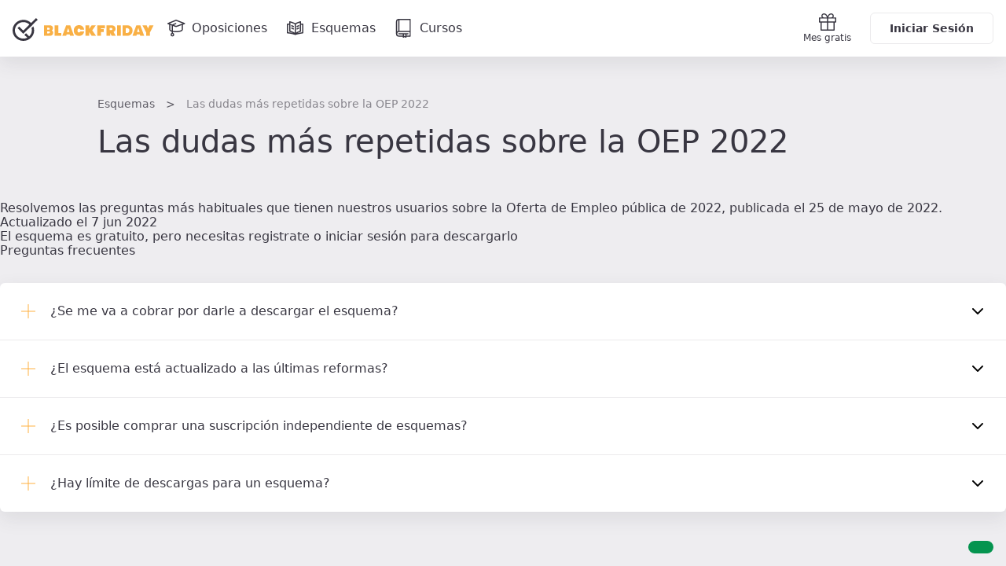

--- FILE ---
content_type: text/html; charset=UTF-8
request_url: https://www.opositatest.com/descargas/dudas-oep
body_size: 13513
content:
                                        
        
            <!DOCTYPE html>
<html lang="es" class="is-not-scrolled  ">
    <head><script>(function(w,i,g){w[g]=w[g]||[];if(typeof w[g].push=='function')w[g].push(i)})
(window,'GTM-WGMF8GQ','google_tags_first_party');</script><script>(function(w,d,s,l){w[l]=w[l]||[];(function(){w[l].push(arguments);})('set', 'developer_id.dY2E1Nz', true);
		var f=d.getElementsByTagName(s)[0],
		j=d.createElement(s);j.async=true;j.src='/oq7o/';
		f.parentNode.insertBefore(j,f);
		})(window,document,'script','dataLayer');</script>
        <meta charset="utf-8">
        <meta name="viewport" content="width=device-width, initial-scale=1, shrink-to-fit=no">
        <meta http-equiv="x-ua-compatible" content="ie=edge">

        <meta name="release-version" content="2025.11.20.133405"/>

        <title>Esquema Las  dudas más repetidas sobre la OEP 2022 2025</title>
        <meta name="description" content="Resolvemos las preguntas más habituales que tienen nuestros usuarios sobre la Oferta de Empleo pública de 2022, publicada el 25 de mayo de 2022.">
        <meta name="keywords" content="">

                
                <link rel="canonical" href="https://www.opositatest.com/descargas/dudas-oep" />
        
                <link href="https://www.google-analytics.com" rel="preconnect" crossorigin>
        <link href="https://www.googletagmanager.com" rel="preconnect" crossorigin>

        <link rel="apple-touch-icon" sizes="180x180" href="/apple-touch-icon.png">
<link rel="icon" type="image/png" sizes="32x32" href="/favicon-32x32.png">
<link rel="icon" type="image/png" sizes="192x192" href="/android-chrome-192x192.png">
<link rel="icon" type="image/png" sizes="16x16" href="/favicon-16x16.png">
<link rel="manifest" href="/site.webmanifest">
<link rel="mask-icon" href="/safari-pinned-tab.svg" color="#ffb142">
        <meta name="apple-itunes-app" content="app-id=1182367247">
<meta name="google-play-app" content="app-id=com.opositatest">
<meta name="google-signin-client_id" content="265983963688-ch1jlus842c1s8ads6q939i14tbh6vqc.apps.googleusercontent.com">

<meta name="application-name" content="OpositaTest">
<meta name="msapplication-TileColor" content="#ffb142">
<meta name="theme-color" content="#ffb142">
        <link rel="stylesheet" href="/build/2025.11.20.133405/assets/main.css" />

        <script>var isWebview = false;</script>

        
<!-- Data layer for Google Tag Manager - Should be before Google Tag Manager -->
<script>
    window.dataLayer = window.dataLayer || [];

    function gtag() { window.dataLayer = window.dataLayer || [];window.dataLayer.push(arguments); }

    gtag('consent', 'default', {
        ad_storage: 'denied',
        analytics_storage: 'denied',
        ad_user_data: 'denied',
        ad_personalization: 'denied',
        wait_for_update: 500
    });

    var cookieConsentValue = '; ' + document.cookie;
    var cookieConsentParts = cookieConsentValue.split('; opo_cookies_consent=');
    if (cookieConsentParts.length === 2) {
        var cookieConsentSelection = cookieConsentParts.pop().split(';').shift();
        cookieConsentSelection = JSON.parse(cookieConsentSelection.split('1').join('"granted"').split('0').join('"denied"'));
        gtag('consent', 'update', {
            'functional_storage': cookieConsentSelection.fus,
            'analytics_storage': cookieConsentSelection.ans,
            'security_storage': cookieConsentSelection.sec,
            'personalization_storage': cookieConsentSelection.pes,
            'ad_storage': cookieConsentSelection.ads,
            'ad_user_data': cookieConsentSelection.ads,
            'ad_personalization': cookieConsentSelection.ads
        });
    }

    dataLayer.push({
        'environment': 'PROD',
        'ga4Property': 'G-GNC9Q3YH5E',
    });
</script>

    <!-- Google Tag Manager -->
    <script>
        (function(w,d,s,l,i){w[l]=w[l]||[];w[l].push({'gtm.start':
                new Date().getTime(),event:'gtm.js'});var f=d.getElementsByTagName(s)[0],
            j=d.createElement(s),dl=l!='dataLayer'?'&l='+l:'';j.async=true;j.src=
            'https://www.googletagmanager.com/gtm.js?id='+i+dl;f.parentNode.insertBefore(j,f);
        })(window,document,'script','dataLayer','GTM-WGMF8GQ');
    </script>

<script>
    var dataLayerReady = true;
    var gtmId = "GTM-WGMF8GQ";
    window.addEventListener('load', function()
    {
        if(!window.google_tag_manager)
        {
            dataLayerReady = false;
        }
    }, false);
</script>
            
    <script>
                dataLayer.push({'resourceType': 'FREE'});
            </script>

        <script>
    
    var ga4PageViewContext = {
        user_logged: 'no',
    };
    var ga4Experiments = [];
</script>
                    <script>
            ga4PageViewContext.eventCategory = 'downloads_details';
ga4PageViewContext.eventLabel = 'dudas-oep';
ga4PageViewContext.page_name = 'content_explorer/resources/downloads/resource_details';
ga4PageViewContext.resource_type = 'free';
            </script>
        
        
<script src="/build/2025.11.20.133405/runtime.js"></script>
<script src="/build/2025.11.20.133405/assets/main.js"></script>
                                <meta property="og:site_name" content="OpositaTest">
            <meta property="og:type" content="website">
            <meta property="og:locale" content="es_ES">
            <meta name="twitter:site" content="@opositatest" />
            <meta name="twitter:creator" content="@opositatest" />
        
                    <script async src="https://securepubads.g.doubleclick.net/tag/js/gpt.js"></script>

                        <script>
                window.googletag = window.googletag || {cmd: []};
                window.isActiveModalAdManager = false;

                googletag.cmd.push(function() {
                    const promotionalNavbar = googletag.defineSlot('/22327665/Navbar_Campaña', [1, 1], 'div-gpt-ad-1718114171446-0').addService(googletag.pubads());
                    window?.setTargeting(promotionalNavbar);

                    const cookieActivePromoModal = false;
                    if (window?.isParameterInURL('include', 'popup') && !cookieActivePromoModal) {
                        window.isActiveModalAdManager = true;
                        const modalPaidAdManager = googletag.defineSlot('/22327665/Popup_ecommerce', [1, 1], 'div-gpt-ad-1752493767489-0').addService(googletag.pubads());
                        window?.setTargeting(modalPaidAdManager);
                    }

                    googletag.pubads().enableSingleRequest();
                    googletag.pubads().collapseEmptyDivs();
                    googletag.enableServices();

                    const event = new CustomEvent('adManagerReady');
                    window.dispatchEvent(event);

                    googletag.pubads().addEventListener('slotRenderEnded', function(event) {
                        if (event.slot === promotionalNavbar && event.isEmpty) {
                            document.cookie = `opo_active_promo=; expires=Thu, 01 Jan 1970 00:00:00 UTC; path=/;`;
                            document.body.classList.remove('has-promotion-navbar-cache');
                        }
                    });
                });
            </script>
    </head>

        <body class="l-body blackFriday p-scheme-download " >
                <!-- Google Tag Manager (noscript) - Should be immediately after body tag -->
<noscript>
    <iframe src="https://www.googletagmanager.com/ns.html?id=GTM-WGMF8GQ" height="0" width="0" style="display:none;visibility:hidden"></iframe>
</noscript>
                                    
                





<div class="Navbar  js-navbar">
    
<!-- /22327665/Navbar_Campaña -->
<div class='PromotionalNavbar__wrapper bg-color-neutral-dark-100'>
    <div class='PromotionalNavbar js-promotion-navbar' id='div-gpt-ad-1718114171446-0'>
        <script>
            window.setupAdManager('div-gpt-ad-1718114171446-0', function(event) {
                window.onMessageAdManagerHandler(event, 'showPromotionalNavbar');
            });
        </script>
    </div>
</div>


    <div class="Navbar-main">
        <nav class="Navbar-main-content">
            <a href="/" class="Navbar-logo js-logo-navbar" title="Página de inicio de OpositaTest" aria-label="Ir al inicio">
                                <div class="Navbar-logo-small">
                                <svg viewBox="0 0 90 83" xmlns="http://www.w3.org/2000/svg" class="Icon Icon-isotipo"><path fill="currentColor" d="m73.88 29.91-6.19 6.18c.7287289 2.5619778 1.1253081 5.2069595 1.18 7.87.304736 7.8431412-2.7467544 15.4445893-8.39 20.9-.36.36-.73.67-1.1 1l-10.65-10.65c-1.76 1.77-3.53 3.53-5.3 5.3l9.8 9.8c-4.2209009 2.2692512-8.9280958 3.4837898-13.72 3.54-7.8328309.3247905-15.4310125-2.7137544-20.88-8.35-5.7253814-5.4973776-9.00392821-13.0632549-9.1-21-.29743012-7.8193563 2.75034-15.395138 8.38-20.83 5.5101844-5.7030972 13.0704897-8.9684291 21-9.07 7.8319475-.3196331 15.4280962 2.7180988 20.88 8.35.18.18.33.36.5.53l-21.67 21.67-14.48-14.48-5.31 5.3 20.81 20.81 50.25-50.39-6.26-6.25-17.9 17.9c-.17-.18-.32-.35-.5-.53-7.0345056-7.2638348-16.7594447-11.29568527-26.87-11.14-10.1183688-.1396295-19.8451453 3.9059569-26.88 11.18-7.18530395 6.9792965-10.99651589 16.7279755-10.45 26.73.23410933 10.2046256 4.48103404 19.9057227 11.82 27 7.0317567 7.2678759 16.758528 11.3004859 26.87 11.14 10.1061826.1481268 19.8251476-3.8827471 26.86-11.14 7.2023384-6.9795773 11.031462-16.7347253 10.5-26.75-.1279491-5.0324008-1.213998-9.9942865-3.2-14.62z"/></svg>

    
                </div>
                <div class="Navbar-logo-large">
                                                            <svg width="180" height="36" viewBox="0 0 180 36" fill="none" xmlns="http://www.w3.org/2000/svg">
<path fill-rule="evenodd" clip-rule="evenodd" d="M32 7.05048L13.6386 24.9629L6.29291 17.7969L8.39479 15.7464L13.6386 20.862L29.8981 5L32 7.05048Z" fill="currentColor"/>
<path fill-rule="evenodd" clip-rule="evenodd" d="M20.6309 31.7843L15.0356 26.3258L17.1375 24.2753L22.7328 29.7338L20.6309 31.7843Z" fill="currentColor"/>
<path d="M24.4795 20.6096C24.4795 26.4034 19.665 31.1002 13.726 31.1002C7.78701 31.1002 2.97251 26.4034 2.97251 20.6096C2.97251 14.8159 7.78701 10.1191 13.726 10.1191C17.82 10.1191 21.3796 12.351 23.1962 15.6355L25.3694 13.5154C22.9435 9.7341 18.6358 7.21929 13.726 7.21929C6.14534 7.21929 0 13.2144 0 20.6096C0 28.0049 6.14534 34 13.726 34C21.3067 34 27.452 28.0049 27.452 20.6096C27.452 18.7698 27.0716 17.0167 26.3835 15.4209L24.0575 17.69C24.3322 18.6168 24.4795 19.5965 24.4795 20.6096Z" fill="currentColor"/>
<path d="M49.81 20.6906C50.79 20.1206 51.37 19.0806 51.37 17.8006C51.37 15.4806 49.72 14.1406 46.85 14.1406H40V27.6006H47.03C49.97 27.6006 51.66 26.2006 51.66 23.7606C51.66 22.4106 50.96 21.2806 49.81 20.6906ZM44 17.3206H45.89C47.05 17.3206 47.29 18.0006 47.29 18.5706C47.29 19.1406 47.05 19.7906 45.89 19.7906H44V17.3206ZM46.16 24.3806H44V21.9106H46.16C47.38 21.9106 47.56 22.7006 47.56 23.1606C47.56 23.9706 47.09 24.3806 46.16 24.3806Z" fill="#F9B045"/>
<path d="M62.0498 27.5906H53.5098V14.1406H58.1898V23.8906H62.0598V27.5906H62.0498Z" fill="#F9B045"/>
<path d="M73.2898 14.1406H68.1998L63.2798 27.6006H68.2098L68.8398 25.6706H72.6198L73.2498 27.6006H78.1898L73.2898 14.1406ZM69.1098 22.6406L70.7198 17.6706L72.3298 22.6406H69.0998H69.1098Z" fill="#F9B045"/>
<path d="M84.5201 27.68C82.5301 27.68 80.8401 27.01 79.6501 25.75C78.4801 24.52 77.8701 22.82 77.8701 20.84C77.8701 18.86 78.4901 17.16 79.6501 15.93C80.8501 14.67 82.5301 14 84.5201 14C87.9701 14 90.4701 16.04 91.0401 19.32L91.1101 19.71H86.2701L86.1801 19.51C85.8601 18.79 85.2201 18.37 84.4401 18.37C83.3001 18.37 82.5901 19.32 82.5901 20.84C82.5901 22.36 83.3001 23.31 84.4401 23.31C85.2201 23.31 85.8501 22.89 86.1801 22.17L86.2701 21.97H91.1101L91.0401 22.36C90.4701 25.64 87.9701 27.68 84.5201 27.68Z" fill="#F9B045"/>
<path d="M106.28 27.5906H100.69L97.4798 22.8006V27.5906H92.7998V14.1406H97.4798V18.7806L100.64 14.1406H106L101.35 20.6006L106.28 27.6006V27.5906Z" fill="#F9B045"/>
<path d="M112.42 27.5906H107.74V14.1406H117.44V17.9906H112.42V19.0906H116.03V22.7706H112.42V27.5906Z" fill="#F9B045"/>
<path d="M128.44 22.5406C130.08 21.8606 131.05 20.4306 131.05 18.6606C131.05 15.9106 129.01 14.1406 125.86 14.1406H119.57V27.6006H124.25V24.0006L126.14 27.6006H131.32L128.45 22.5506L128.44 22.5406ZM125.5 20.3306H123.58V17.5006H125.5C126.4 17.5006 126.99 18.0606 126.99 18.9206C126.99 19.5706 126.73 20.3406 125.5 20.3406V20.3306Z" fill="#F9B045"/>
<path d="M137.63 27.5906H132.95V14.1406H137.63V27.6006V27.5906Z" fill="#F9B045"/>
<path d="M150.78 16.0306C149.52 14.7906 147.76 14.1406 145.69 14.1406H140.03V27.6006H145.69C149.8 27.6006 152.67 24.8206 152.67 20.8406C152.67 18.9406 152 17.2406 150.78 16.0406V16.0306ZM145.33 24.0206H144.04V17.6506H145.33C147.35 17.6506 148.61 18.8706 148.61 20.8406C148.61 22.8106 147.35 24.0306 145.33 24.0306V24.0206Z" fill="#F9B045"/>
<path d="M162.56 14.1406H157.47L152.55 27.6006H157.48L158.11 25.6706H161.89L162.52 27.6006H167.46L162.56 14.1406ZM158.38 22.6406L159.99 17.6706L161.6 22.6406H158.37H158.38Z" fill="#F9B045"/>
<path d="M174.69 27.5889H170.01V23.4489L165.21 14.1289H170.56L172.39 18.1889L174.22 14.1289H179.5L174.7 23.4489V27.5889H174.69Z" fill="#F9B045"/>
</svg>

                        
                </div>
            </a>

                            <a href="/oposiciones" class="Navbar-link  js-go-oppositions" title="Ir a la página de Oposiciones" aria-label="Oposiciones">
                    <svg xmlns="http://www.w3.org/2000/svg" fill="none" viewBox="0 0 24 24" class="Icon Icon-opposition"><path fill="currentColor" fill-rule="evenodd" d="M11.733 1.056a.75.75 0 0 1 .557-.004l10.733 4.2a.75.75 0 0 1-.027 1.406l-10.733 3.734a.75.75 0 0 1-.503-.004L1.494 6.655a.75.75 0 0 1-.028-1.4zm.29 1.502L3.83 5.908l8.191 2.98 8.564-2.98z" clip-rule="evenodd"/><path fill="currentColor" fill-rule="evenodd" d="M4.083 6.657a.75.75 0 0 1 .75.75v6.067c0 .167.08.38.403.641.331.268.852.524 1.55.743 1.392.437 3.294.666 5.23.666 1.938 0 3.84-.23 5.23-.666.7-.219 1.22-.475 1.551-.743.324-.26.403-.474.403-.641V7.407a.75.75 0 0 1 1.5 0v6.067c0 .767-.417 1.37-.961 1.809-.536.433-1.255.76-2.044 1.007-1.584.497-3.649.734-5.678.734s-4.095-.237-5.68-.734c-.788-.248-1.506-.574-2.043-1.007-.544-.44-.96-1.042-.96-1.809V7.407a.75.75 0 0 1 .75-.75" clip-rule="evenodd"/><path fill="currentColor" fill-rule="evenodd" d="M12.231 5.638a.75.75 0 0 1-.37.994L8.1 8.356v9.894a.75.75 0 0 1-1.5 0V7.393l4.637-2.124a.75.75 0 0 1 .994.369" clip-rule="evenodd"/><path fill="currentColor" fill-rule="evenodd" d="M7.35 20.917a.833.833 0 1 0 0-1.667.833.833 0 0 0 0 1.667m0 1.5a2.333 2.333 0 1 0 0-4.667 2.333 2.333 0 0 0 0 4.667" clip-rule="evenodd"/></svg>
                    <span class="Navbar-link-label">Oposiciones</span>
                </a>
                            <a href="/esquemas" class="Navbar-link  js-go-schemes" title="Ir a la página de Esquemas" aria-label="Esquemas">
                    <svg xmlns="http://www.w3.org/2000/svg" fill="none" viewBox="0 0 24 24" class="Icon Icon-schemes"><path fill="currentColor" fill-rule="evenodd" d="m4.956 3.029-.206.721zl.022.006.06.017a49 49 0 0 1 1.028.31c.662.205 1.548.49 2.436.807.883.315 1.792.67 2.49 1.02.267.133.524.276.742.425a6 6 0 0 1 .676-.415c.652-.351 1.5-.708 2.32-1.024a54 54 0 0 1 3.223-1.118l.056-.018.02-.006.221.717-.221-.717A.75.75 0 0 1 19 3.75v2.293A.8.8 0 0 1 19.25 6h2a.75.75 0 0 1 .75.75v11a.75.75 0 0 1-.65.743 85 85 0 0 0-4.892.818c-1.816.359-3.502.765-4.43 1.135a.75.75 0 0 1-.499.02l-.142-.043C9.161 19.737 5.142 18.5 1.75 18.5a.75.75 0 0 1-.75-.75v-11A.75.75 0 0 1 1.75 6h2q.132 0 .25.043V3.75a.75.75 0 0 1 .956-.721M4 7.457a.8.8 0 0 1-.25.043H2.5v9.517c2.183.1 4.507.607 6.438 1.125a19 19 0 0 0-.983-.453 33 33 0 0 0-3.338-1.197l-.056-.016-.013-.004h-.004A.75.75 0 0 1 4 15.75zm1.5 7.737a33 33 0 0 1 3.045 1.117c.856.366 1.748.806 2.455 1.295V6.935l-.014-.011a4 4 0 0 0-.665-.394c-.615-.307-1.456-.639-2.323-.949A60 60 0 0 0 5.5 4.757zm8.653 3.077a59 59 0 0 1 2.014-.432 90 90 0 0 1 4.333-.742V7.5h-1.25a.8.8 0 0 1-.25-.043v8.293a.75.75 0 0 1-.53.717h-.002l-.013.005-.05.016-.2.064a29 29 0 0 0-2.89 1.129c-.406.187-.8.385-1.162.59m3.347-3.065V4.78l-.029.01a53 53 0 0 0-2.202.785c-.804.31-1.58.64-2.148.945a3.7 3.7 0 0 0-.621.398v10.627c.643-.462 1.43-.878 2.186-1.226a29 29 0 0 1 2.814-1.112M6.58 8.416a.75.75 0 0 1 1.005-.336l2 1a.75.75 0 1 1-.67 1.342l-2-1a.75.75 0 0 1-.336-1.006m10.09 0a.75.75 0 0 1-.335 1.006l-2 1a.75.75 0 1 1-.67-1.342l2-1a.75.75 0 0 1 1.006.336m-10.09 3a.75.75 0 0 1 1.005-.336l2 1a.75.75 0 1 1-.67 1.342l-2-1a.75.75 0 0 1-.336-1.006m10.09 0a.75.75 0 0 1-.335 1.006l-2 1a.75.75 0 1 1-.67-1.342l2-1a.75.75 0 0 1 1.006.336" clip-rule="evenodd"/></svg>
                    <span class="Navbar-link-label">Esquemas</span>
                </a>
                            <a href="/cursos" class="Navbar-link  js-go-courses h-hidden-md-extra" title="Ir a la página de Cursos" aria-label="Cursos">
                    <svg xmlns="http://www.w3.org/2000/svg" class="Icon Icon-resources" fill="currentColor" viewBox="0 0 24 24"><path d="M20.63.7a.7.7 0 0 0-.7-.7H5.49a3.67 3.67 0 0 0-3.66 3.68V19a3.66 3.66 0 0 0 3.65 3.66h5v.68a.69.69 0 0 0 .37.61.67.67 0 0 0 .71 0l1.27-.82 1.27.82a.76.76 0 0 0 .38.11.66.66 0 0 0 .33-.09.69.69 0 0 0 .37-.61v-.68h4.7a.7.7 0 0 0 .7-.7V.7zm-1.4 14.59h-13V1.41h13zM4.79 1.52v13.84a3.55 3.55 0 0 0-1.56.72V3.68a2.27 2.27 0 0 1 1.56-2.16zm9 20.49l-.57-.36a.71.71 0 0 0-.76 0l-.56.36v-2.3h1.89V22zm5.4-.8h-4v-1.55h1.9a.7.7 0 0 0 .7-.7.7.7 0 0 0-.7-.71H5.49a.71.71 0 0 0-.7.71.7.7 0 0 0 .7.7h5v1.55h-5a2.26 2.26 0 0 1 0-4.51h13.74v4.51z"/></svg>

                    <span class="Navbar-link-label">Cursos</span>
                </a>
            
            <div class="Navbar-shortcuts">
                
                
                <a href="/mes-gratis-opositatest" class="Navbar-shortcuts-item is-fixed js-go-recommend" title="Ir a Recomendar" aria-label="Mes gratis">
                    <svg xmlns="http://www.w3.org/2000/svg" fill="none" viewBox="0 0 24 24" class="Icon Icon-gift"><path fill="currentColor" fill-rule="evenodd" d="M7.366 2.404a1.872 1.872 0 1 0 0 3.745h3.712a9 9 0 0 0-.659-1.534c-.667-1.213-1.641-2.21-3.053-2.21M4.677 6.15A3.277 3.277 0 0 1 7.366 1C9.558 1 10.9 2.576 11.65 3.938q.195.359.35.706.155-.347.35-.706C13.1 2.576 14.441 1 16.634 1a3.277 3.277 0 0 1 2.689 5.149h2.975c.388 0 .702.314.702.702V12a.7.7 0 0 1-.702.702H20.94v9.596a.7.7 0 0 1-.702.702H3.762a.7.7 0 0 1-.702-.702v-9.596H1.702A.7.7 0 0 1 1 12V6.851c0-.388.314-.702.702-.702zm6.62 1.404H2.405v3.745h8.894zm0 5.15H4.465v8.893h6.834zm1.405 8.893v-8.894h6.834v8.894zm0-10.298V7.553h8.894v3.745zm.22-5.149h3.712a1.872 1.872 0 1 0 0-3.745c-1.412 0-2.386.998-3.053 2.211a9 9 0 0 0-.66 1.534" clip-rule="evenodd"/></svg>Mes gratis
                </a>

                            </div>

                        <div  class="Navbar-ctas js-navbar-ctas">
                                    <a href="/registro/" class="Navbar-cta--mobile Navbar-ctas-register Button Button--primary js-navbar-register-button" title="Crear cuenta en OpositaTest">
                        Acceder
                    </a>
                    <a href="/registro/" class="ab-signup_btn_navbar-variant-0 h-hidden Navbar-cta--desktop Navbar-ctas-register Button Button--primary js-navbar-register-button" title="Crear cuenta en OpositaTest">
                        Regístrate
                    </a>
                    <a href="/registro/" class="ab-signup_btn_navbar-variant-1 h-hidden Navbar-cta--desktop Navbar-ctas-register Button Button--primary js-navbar-register-button" title="Crear cuenta en OpositaTest">
                        Hacer test gratis
                    </a>
                    <a href="/login" class="Navbar-cta--desktop Button Button--secondary js-navbar-login-button" title="Entrar en OpositaTest">
                        Iniciar Sesión
                    </a>
                            </div>

                                </nav>
    </div>
    </div>
    
    <div class="Wrapper">
        <header>
                <div class="l-content-wide">
        <div class="l-paddingY-24/48">
            <nav class="h-marginBottom-8">
    <ol id="breadcrumbs" class="Breadcrumbs" aria-label="Estás aquí:">
        <li><a href="/esquemas">Esquemas</a></li>
        <li>Las  dudas más repetidas sobre la OEP 2022</li>
    </ol>
</nav>


<script>
    var downloadAnalyticsObj = JSON.parse('{"name":"dudas-oep","type":"free"}');
</script>

<h1 class="font-header-title2">Las  dudas más repetidas sobre la OEP 2022</h1>

        </div>
    </div>
        </header>
        <aside id="NotificationArea-top" class="l-content-wide NotificationArea NotificationArea-top">
                                                    
                    </aside>

        <opo-section
        container-size='wide'
        padding='0 16px'
        class='h-preloader js-aperta'
    >
        <opo-grid-layout
            kind='flex'
            flex-direction='column'
            row-gap='56'
            class='p-scheme-download__wrapper js-download-single-wrapper '
        >
            


<opo-card-base padding='24px' data-padding='24px' data-padding-mobile='24px 16px' class='p-scheme-download-card js-card-scheme-download'>
    <opo-grid-layout template-columns='1fr 1px 270px' column-gap='28px' row-gap='24px' align-items='center' mobile-one-column='true'>

        <opo-grid-layout kind='flex' row-gap='14px' flex-direction='column' justify-items='space-between' is-full-height='true' class='OpoGridInfo'>
            <opo-text font-size='s' color='neutral-dark-60'>Resolvemos las preguntas más habituales que tienen nuestros usuarios sobre la Oferta de Empleo pública de 2022, publicada el 25 de mayo de 2022.</opo-text>

            <div class='p-scheme-download-card-info'>
                                    <opo-badge label='Gratis' size='small' text-color='neutral-dark-80'></opo-badge>
                
                                                <opo-text font-size='s' color='neutral-dark-60'>Actualizado el                 
    7 jun 2022</opo-text>
            </div>
        </opo-grid-layout>

        <div class='p-scheme-download-card-divider'></div>

        <opo-grid-layout template-columns='89px 1fr' column-gap='8px' align-items='center' class='p-scheme-download-card-btns js-grid-image-button'>
            <opo-image
                alt=''
                aspect-ratio='auto'
                height='82'
                width='89'
                src='/build/2025.11.20.133405/assets/img/resources/download-document.svg'
                class=' js-download-image'
            ></opo-image>

            <opo-grid-layout kind='flex' flex-direction='column' row-gap='16px'>
                <opo-text font-size='s'tag='span' class='js-already-download h-hidden-aperta' data-label='Descargado el' >
                    <span class='font-s-semibold js-already-download-date'></span>
                                            ¡Oh vaya, el acceso está caducado! Descárgalo de nuevo con las últimas actualizaciones.
                                    </opo-text>

                                    

                                    <opo-button
                label='Descargar'
                btn-style='primary'
                aria-label='Haz click aquí para iniciar sesión o registrarte'
                is-full-width='true'
                class='js-show-free-not-logged js-modal-open'
            ></opo-button>

            <opo-modal-base
    class='js-free-no-logged'
    the-title='Esquema'
    size='medium'
    show='false'
    is-close-on-overlay-click='true'
>
    <div slot='opo-modal-content'>
        <opo-text font-size='s' color='neutral-dark-60'>
            El esquema es gratuito, pero necesitas registrate o iniciar sesión para descargarlo
        </opo-text>
    </div>
</opo-modal-base>

        
        
                
                            </opo-grid-layout>

            <script>
    var oppositionIds = [];
    </script>

<div class="Modal p-downloads-modal Modal-overlay js-modal js-course-modal" id="modal-courses" aria-hidden="true" tabindex="-1" role="dialog">
    <article class="Modal-container js-modal-container" data-modal>
        <button class="Modal-close js-modal-close" data-modal="modal-courses" aria-label="Cerrar"> <svg xmlns="http://www.w3.org/2000/svg"  class="Icon Icon-cross" viewBox="0 0 24 24" fill="none" stroke="currentColor" stroke-width="2" stroke-linecap="round" stroke-linejoin="round"><line x1="18" y1="6" x2="6" y2="18"></line><line x1="6" y1="6" x2="18" y2="18"></line></svg>
 </button>

        <header class="l-marginBottom-32">
            <opo-text
                color="neutral-dark-80"
                class="Modal-container__title l-marginBottom-16"
                html-content="¡Esquema descargado! <b>Pero espera, tenemos más...</b>"
            ></opo-text>
            <opo-text
                font-size="xl"
                html-content="¡Prueba gratis los materiales de nuestra <b>preparación integral!</b>"
                tag="h3"
            ></opo-text>
        </header>

        <opo-grid-layout
            template-columns="repeat(3, 1fr)"
            mobile-one-column="true"
            column-gap="24"
            row-gap="8"
            class="p-downloads-modal-grid"
        >
            <a class="p-downloads-modal-card js-course-modal-button" href='' data-element='weekly_classes' aria-label='Haz click aquí para probar los materiales gratis'>
                <opo-card-base
                    class="js-card-base-course-weekly"
                    padding='8px 16px'
                    data-padding='8px 16px'
                    data-padding-mobile="16px"
                >
                    <opo-grid-layout
                        align-items="inherit"
                        class="js-single-card"
                        column-gap="22"
                        data-align-items-mobile="center"
                        data-align-items="inherit"
                        data-flex-direction-mobile="row-reverse"
                        data-flex-direction="column"
                        flex-direction="column"
                        justify-items="start"
                        kind="flex"
                        row-gap="12"
                    >
                        <opo-text font-size="l">Clases semanales</opo-text>
                        <opo-image
                            src='/build/2025.11.20.133405/assets/img/pages/downloads/single/play.svg'
                            height='94'
                            width='118'
                            alt=''
                            is-lazy-load="true"
                        >
                        </opo-image>
                    </opo-grid-layout>
                </opo-card-base>
            </a>

            <a class="p-downloads-modal-card js-course-modal-button" href='' data-element='updated_syllabus' aria-label='Haz click aquí para probar los materiales gratis'>
                <opo-card-base
                    class="js-card-base-course-updated"
                    padding='12px 16px'
                    data-padding='12px 16px'
                    data-padding-mobile="16px"
                >
                    <opo-grid-layout
                        align-items="inherit"
                        class="js-single-card"
                        column-gap="22"
                        data-align-items-mobile="center"
                        data-align-items="inherit"
                        data-flex-direction-mobile="row-reverse"
                        data-flex-direction="column"
                        flex-direction="column"
                        justify-items="start"
                        kind="flex"
                        row-gap="12"
                    >
                        <opo-text font-size="l">Temario actualizado</opo-text>
                        <opo-image
                            src='/build/2025.11.20.133405/assets/img/pages/downloads/single/book-audio.png'
                            height='74'
                            width='128'
                            alt=''
                            is-lazy-load="true"
                        >
                        </opo-image>
                    </opo-grid-layout>
                </opo-card-base>
            </a>

            <a class="p-downloads-modal-card js-course-modal-button" href='' data-element='free_advice' aria-label='Haz click aquí para probar los materiales gratis'>
                <opo-card-base padding='12px 16px'>
                    <opo-grid-layout
                        class="js-single-card"
                        column-gap="22"
                        align-items="inherit"
                        data-align-items="inherit"
                        data-align-items-mobile="center"
                        flex-direction="column"
                        data-flex-direction="column"
                        data-flex-direction-mobile="row-reverse"
                        justify-items="start"
                        kind="flex"
                        row-gap="12"
                    >
                        <opo-text font-size="l">Asesoramiento gratuito</opo-text>
                        <opo-image
                            src='/build/2025.11.20.133405/assets/img/pages/downloads/single/comments.svg'
                            height='85'
                            width='88'
                            alt=''
                            is-lazy-load="true"
                        >
                        </opo-image>
                    </opo-grid-layout>
                </opo-card-base>
            </a>
        </opo-grid-layout>

        <opo-grid-layout
            align-items="center"
            justify-items="end"
            column-gap="16"
            kind="flex"
            row-gap="16"
            class="p-downloads-modal-grid-cta"
        >
            <opo-text font-size="l">y mucho más...</opo-text>
            <opo-button
                class="js-course-modal-button js-button-fullWidth"
                label='Probar materiales gratis'
                aria-label='Haz click aquí para probar los materiales gratis'
                is-full-width="false"
                data-is-full-width="false"
                data-is-full-width-mobile="true"
                data-element='button'
            ></opo-button>
        </opo-grid-layout>
    </article>
</div>


        </opo-grid-layout>
    </opo-grid-layout>
</opo-card-base>


            
            
            
              <opo-section
    container-size='wide'
    padding='0'
    class='p-scheme-download__faqs'
>
    <opo-text font-size='l' font-weight='semibold' tag='h2' class='d-block l-marginBottom-32'>Preguntas frecuentes</opo-text>
    <ul class='Card Details js-details js-faq'>
        
    <li class="Details-item js-faq-item">
                    <h3 class="Details-title js-details-title" data-event="">¿Se me va a cobrar por darle a descargar el esquema?</h3>
        
        <div class="Details-content js-details-content">
            <span>Puedes darle al botón sin miedo, una vez lo hayas hecho te daremos toda la información necesaria para que puedas descargar el esquema. No se te cobrará nada sin tu consentimiento. Disponemos de esquemas gratuitos, si estás suscrito muchos esquemas estarán incluidos en tu suscripción y si no, siempre podrás comprar Opocoins para canjearlos por esquemas de manera individual.</span>
        </div>
    </li>

        
    <li class="Details-item js-faq-item">
                    <h3 class="Details-title js-details-title" data-event="">¿El esquema está actualizado a las últimas reformas?</h3>
        
        <div class="Details-content js-details-content">
            <span>Los esquemas son desarrollados por nuestro equipo interno de contenido que trabaja de manera continuada para que todo esté actualizado. Los esquemas se revisan de forma periódica para mantenerlos siempre actualizados a la normativa vigente, al igual que todo el contenido que ofrecemos. En esta página verás la fecha en la que se ha modificado para que no tengas ninguna duda.</span>
        </div>
    </li>

        
    <li class="Details-item js-faq-item">
                    <h3 class="Details-title js-details-title" data-event="">¿Es posible comprar una suscripción independiente de esquemas?</h3>
        
        <div class="Details-content js-details-content">
            <span>No disponemos de suscripción solo para esquemas. Si no estás suscrito a OpositaTest o si tu plan no incluye el esquema que quieres, siempre puedes comprarlo de manera individual canjeando Opocoins (La moneda virtual que te sirve para comprar esquemas de manera individual en OpositaTest)</span>
        </div>
    </li>

        
    <li class="Details-item js-faq-item">
                    <h3 class="Details-title js-details-title" data-event="">¿Hay límite de descargas para un esquema?</h3>
        
        <div class="Details-content js-details-content">
            <span>Si, hay un límite diario. Una vez descargado debes buscar el esquema en tu ordenador en la carpeta de Descargas. Si sobrepasas el límite diario no podrás volver a descargar el esquema hasta el día siguiente.</span>
        </div>
    </li>

    </ul>
</opo-section>

        </opo-grid-layout>
    </opo-section>
    </div>

            <div class="js-footer-container ">
            


<opo-footer
    class="js-footer"
    primary-nav='[{&quot;label&quot;:&quot;Blog&quot;,&quot;class&quot;:&quot;js-analytics-footer-blog&quot;,&quot;href&quot;:&quot;https:\/\/blog.opositatest.com&quot;,&quot;title&quot;:&quot;Blog de Oposiciones 2025 | Informaci\u00f3n y Recursos para Opositores&quot;,&quot;ariaLabel&quot;:&quot;Blog de Oposiciones 2025 | Informaci\u00f3n y Recursos para Opositores&quot;},{&quot;label&quot;:&quot;Calendario de Oposiciones&quot;,&quot;dataEventLabel&quot;:&quot;calendar&quot;,&quot;href&quot;:&quot;\/calendario&quot;,&quot;title&quot;:&quot;Convocatorias y fechas de las oposiciones&quot;,&quot;ariaLabel&quot;:&quot;Convocatorias y fechas de las oposiciones&quot;},{&quot;label&quot;:&quot;Temario&quot;,&quot;dataEventLabel&quot;:&quot;courses_syllabus_list&quot;,&quot;href&quot;:&quot;\/temarios-oposiciones&quot;,&quot;title&quot;:&quot;Temario de Oposiciones&quot;,&quot;ariaLabel&quot;:&quot;Temario de Oposiciones&quot;},{&quot;label&quot;:&quot;Academy&quot;,&quot;dataEventLabel&quot;:&quot;academy&quot;,&quot;href&quot;:&quot;\/academy&quot;,&quot;title&quot;:&quot;Preparadores y academias&quot;,&quot;ariaLabel&quot;:&quot;Preparadores y academias&quot;},{&quot;label&quot;:&quot;FAQS&quot;,&quot;dataEventLabel&quot;:&quot;help&quot;,&quot;href&quot;:&quot;https:\/\/soporte.opositatest.com\/hc\/es&quot;,&quot;title&quot;:&quot;Resuelve tus dudas&quot;,&quot;ariaLabel&quot;:&quot;Resuelve tus dudas&quot;,&quot;rel&quot;:&quot;nofollow&quot;,&quot;target&quot;:&quot;_blank&quot;},{&quot;label&quot;:&quot;Contacto&quot;,&quot;class&quot;:&quot;js-analytics-footer-contact&quot;,&quot;href&quot;:&quot;\/contacto&quot;,&quot;title&quot;:&quot;Contacta con nosotros&quot;,&quot;ariaLabel&quot;:&quot;Contacta con nosotros&quot;}]'
    secondary-nav='[{&quot;label&quot;:&quot;D\u00eda del Opositor&quot;,&quot;dataEventLabel&quot;:&quot;dia_del_opositor&quot;,&quot;href&quot;:&quot;\/dia-del-opositor\/&quot;,&quot;title&quot;:&quot;D\u00eda del opositor&quot;,&quot;ariaLabel&quot;:&quot;D\u00eda del opositor&quot;},{&quot;label&quot;:&quot;Evento Oposiciones&quot;,&quot;dataEventLabel&quot;:&quot;evento_oposiciones&quot;,&quot;href&quot;:&quot;\/evento-oposiciones&quot;,&quot;title&quot;:&quot;Opoencuentro virtual&quot;,&quot;ariaLabel&quot;:&quot;Opoencuentro virtual&quot;}]'
    tertiary-nav='[{&quot;label&quot;:&quot;Sobre nosotros&quot;,&quot;dataEventLabel&quot;:&quot;about&quot;,&quot;href&quot;:&quot;\/sobre-nosotros&quot;,&quot;title&quot;:&quot;\u00bfQui\u00e9nes somos?&quot;,&quot;ariaLabel&quot;:&quot;\u00bfQui\u00e9nes somos?&quot;},{&quot;label&quot;:&quot;Opiniones&quot;,&quot;dataEventLabel&quot;:&quot;reviews&quot;,&quot;href&quot;:&quot;\/opiniones&quot;,&quot;title&quot;:&quot;Opiniones sobre OpositaTest&quot;,&quot;ariaLabel&quot;:&quot;Opiniones sobre OpositaTest&quot;},{&quot;label&quot;:&quot;\u00danete a nosotros&quot;,&quot;class&quot;:&quot;js-analytics-footer-work-with-us&quot;,&quot;href&quot;:&quot;https:\/\/forms.gle\/a7h2ikKxGmF5fv4U6&quot;,&quot;title&quot;:&quot;Trabaja en OpositaTest&quot;,&quot;ariaLabel&quot;:&quot;Trabaja en OpositaTest&quot;,&quot;rel&quot;:&quot;noreferrer noopener&quot;,&quot;target&quot;:&quot;_blank&quot;},{&quot;label&quot;:&quot;Afiliaci\u00f3n&quot;,&quot;dataEventLabel&quot;:&quot;affiliates&quot;,&quot;href&quot;:&quot;https:\/\/docs.google.com\/forms\/d\/e\/1FAIpQLSfzPIv4noRp-WkFJyfmI3j6ksvk7Bb72INg8yOpXoaJUr20OQ\/viewform?usp=sf_link&quot;,&quot;title&quot;:&quot;\u00danete como embajador OpositaTest&quot;,&quot;ariaLabel&quot;:&quot;\u00danete como embajador OpositaTest&quot;,&quot;rel&quot;:&quot;noreferrer noopener&quot;,&quot;target&quot;:&quot;_blank&quot;},{&quot;label&quot;:&quot;Prensa&quot;,&quot;dataEventLabel&quot;:&quot;press&quot;,&quot;href&quot;:&quot;\/prensa&quot;,&quot;title&quot;:&quot;Prensa&quot;,&quot;ariaLabel&quot;:&quot;Prensa&quot;}]'
    terms-and-conditions-href="/terminos-y-condiciones"
    privacy-href="/politica-de-privacidad"
    cookies-href="#"
    cookies-class="js-footer-configure-cookies"
></opo-footer>
        </div>
    
    <aside id="NotificationArea-float" class="NotificationArea NotificationArea-float">
                                    
            </aside>


                <div class="contact-actions-wrapper h-relative js-contact-actions-global">
    <opo-grid-layout
        class="contact-actions-wrapper__box js-contact-actions-wrapper is-hidden"
        template-columns="1fr"
        column-gap="8"
        row-gap="8"
    >
        <div id="js-otChatContactActionsContainer">
            <button
                aria-haspopup="true"
                aria-label="Contactar con soporte"
                class="contact-actions-wrapper__box-button h-relative js-contact-actions-message-btn contact-actions-wrapper--btn"
                id="js-otChatContactActionsButton"
            >
                <div class="contact-actions-wrapper__spinner">
                    <opo-spinner size='24'></opo-spinner>
                </div>
                <opo-image
                    align='left'
                    alt='Recibir llamada o enviar mensaje'
                    aspect-ratio='auto'
                    is-lazy-load='true'
                    height="70"
                    width="112"
                    src="/build/2025.11.20.133405/assets/img/resources/contact-phone.svg"
                ></opo-image>
                <opo-text
                    font-size="s"
                    html-content="Recibir <b>llamada</b> o enviar <b>mensaje</b>"
                    align="center"
                ></opo-text>
            </button>
        </div>
        <a class="contact-actions-wrapper__box-button js-contact-actions-whatsapp-btn contact-actions-wrapper--btn" href="https://wa.me/34919040798" target="_blank">
            <opo-image
                align='left'
                alt='Contactar por Whatsapp'
                aspect-ratio='auto'
                is-lazy-load='true'
                height="70"
                width="112"
                src="/build/2025.11.20.133405/assets/img/resources/contact-whastapp.svg"
            ></opo-image>
            <opo-text
                font-size="s"
                html-content="Contactar por <b>Whatsapp</b>"
                align="center"
            ></opo-text>
        </a>
    </opo-grid-layout>
    <button class="js-contact-actions-main-btn contact-actions-wrapper__button contact-actions-wrapper--btn" aria-haspopup="true" aria-label="Ayuda">
        <opo-icon
            class="h-show-s"
            name='comment'
            color='primary-main-bg'
            size='20'
            is-height-auto='true'
            alt-text='Contactar con soporte'
        ></opo-icon>
        <div class="contact-actions-wrapper__icons h-hidden-s">
            <opo-icon
                name='correos'
                bg-color='neutral-white'
                color='feedback-success'
                kind='circle'
                size='20'
                is-height-auto='true'
                padding='8'
                alt-text='Contactar por email'
            ></opo-icon>
            <opo-icon
                name='phone'
                bg-color='neutral-white'
                color='feedback-success'
                kind='circle'
                size='20'
                is-height-auto='true'
                padding='8'
                alt-text='Contactar por teléfono'
            ></opo-icon>
            <opo-icon
                name='whatsapp'
                bg-color='neutral-white'
                color='feedback-success'
                kind='circle'
                size='20'
                is-height-auto='true'
                padding='8'
                alt-text='Contactar por Whatsapp'
            ></opo-icon>
        </div>
        <opo-text
            class="h-hidden-s"
            color='primary-main-bg'
            font-size='s'
            font-weight='semibold'
            html-content='Ayuda'
            native-title='Contactar con soporte'
            tag='span'
        ></opo-text>
    </button>
    <span class="bottom-sheet h-show-s" />
</div>


                                <!-- /22327665/Popup_ecommerce -->
            <div class='h-hide-wrapper js-modal-admanager' id='div-gpt-ad-1752493767489-0'>
                <script>
                    window.addEventListener('adManagerReady', function () {
                        if (window.isActiveModalAdManager) {
                            window.setupAdManager('div-gpt-ad-1752493767489-0', function(event) {
                                window.onMessageAdManagerHandler(event, 'showPopupCampaign');
                            });
                        }
                    });
                </script>
            </div>
        
                        <script>
                var userProfileUrl = 'https://www.opositatest.com/area-personal/mi-cuenta';
                var coursesUrl = 'https://cursos.opositatest.com';
                var blogUrl = 'https://blog.opositatest.com';
                var ecommerceApiBaseEndpoint = 'https://www.opositatest.com/ecommerce/api';
                var ecommerceApiV2BaseEndpoint = 'https://www.opositatest.com/api';
                var subscriptionsApiEndpoint = "https://subscriptions.opositatest.com";
                var adminBaseEndPoint = 'https://admin.opositatest.com/api';
                var tokenSession = '';
                var tokenPublic = 'eyJ0eXAiOiJKV1QiLCJhbGciOiJSUzI1NiJ9.[base64].[base64]';
                var interestsSelector = {
                    svgPath: '/build/2025.11.20.133405/assets/design-tokens/icons/lib/folder.svg',
                    modalUrl: 'https://www.opositatest.com/interests_selector',
                };
                var modifyInterestEndpoint = '/area-personal/mis-intereses/modificar';
                var easyPromosModalUrl = 'https://www.opositatest.com/easy_promos';
                var promotionName = 'blackFriday';
                var environment = 'PROD';
            </script>

            <script>
                var config = config || {};
                config.apiBaseUrl = "https://api.opositatest.com/api";
                config.accessToken = "eyJ0eXAiOiJKV1QiLCJhbGciOiJSUzI1NiJ9.[base64].[base64]";
            </script>

            
                            <script>
                    var loginRegister = {
                        registerUrl: 'https://www.opositatest.com/registro/',
                        loginModalUrl: 'https://www.opositatest.com/login_modal',
                        loginEndpoint: "https://www.opositatest.com/oauth/v2/token",
                        registerModalUrl: 'https://www.opositatest.com/register_modal',
                        registerEndpoint: 'https://www.opositatest.com/oauth/api/register/',
                        termsModalUrl: 'https://www.opositatest.com/terms_modal',
                        privacyModalUrl: 'https://www.opositatest.com/privacy_modal',
                        facebookAppId: "1693519467609595",
                        oauthUrl: "https://www.opositatest.com",
                        apiUrl: 'https://api.opositatest.com/api',
                        schemeAndHost: "https://www.opositatest.com",
                        requestPathInfo: '/descargas/dudas-oep',
                        recaptchaSiteKey: '6LfdiIEpAAAAAEJPkTKXJHht9FrdCdKIBmEekQ__',
                        googleClientId: "265983963688-5vfaren0jrvlk58gc15j2evommar1spe.apps.googleusercontent.com",
                        recaptchaEnabled: "1",
                        tokenApp: "eyJ0eXAiOiJKV1QiLCJhbGciOiJSUzI1NiJ9.[base64].[base64]",
                        appleData: {
                            clientId: 'com.opositatest.web',
                            scope: 'name email',
                            redirectURI: 'https://www.opositatest.com/',
                            state: 'initial user authentication request',
                            usePopup: true
                        },
                                                            
additionalUserInfo: {
    referer: "",
    campaignSource: "",
    campaignMedium: "",
    campaignName: "",
    source: "web",
    keyword: "",
    utmContent: "",
    gclid: "",
    fbclid: "",
    msclkid: ""
}
                    }
                    var apiBaseEndpoint = 'https://api.opositatest.com/api';
                </script>
                        <script type="application/ld+json">
    {
        "@context": "https://schema.org",
        "@type": "Organization",
        "url": "https://www.opositatest.com",
        "name": "OpositaTest",
        "logo": "https://www.opositatest.com/build/2025.11.20.133405/assets/img/opositatest/isotipo.svg",
        "telephone": "+34919040798",
        "sameAs" : [
            "https://x.com/opositatest",
            "https://www.instagram.com/opositatest/",
            "https://www.linkedin.com/company/opositatest",
            "https://www.facebook.com/opositatest",
            "https://www.youtube.com/channel/UCYJn-w13roNgXJLngkDEtWw"
        ],
        "foundingDate": "2014-07-08",
        "contactPoint" : [
        {
            "@type" : "ContactPoint",
            "contactType" : "Atención al cliente",
            "telephone": "+34919040798",
            "email": "ayuda@opositatest.com",
            "url": "https://www.opositatest.com/contacto"
        }
    ]
    }
</script>
        
    <script type="application/javascript">
        config = {
            downloadApiEndpoint: "https://admin.opositatest.com/api",
            subscriptionsApiEndpoint: "https://subscriptions.opositatest.com",
            userId: '',
            price: 0,
            downloadFileId: 812,
            minimumCoinsAmount: 2,
            jwt: "eyJ0eXAiOiJKV1QiLCJhbGciOiJSUzI1NiJ9.[base64].[base64]",
        };

        var loginRegister = {
            loginModalUrl: 'https://www.opositatest.com/login_modal',
            loginEndpoint: "https://www.opositatest.com/oauth/v2/token",
            registerModalUrl: 'https://www.opositatest.com/register_modal',
            registerEndpoint: 'https://www.opositatest.com/oauth/api/register/',
            termsModalUrl: 'https://www.opositatest.com/terms_modal',
            privacyModalUrl: 'https://www.opositatest.com/privacy_modal',
            facebookAppId: "1693519467609595",
            oauthUrl: "https://www.opositatest.com",
            apiUrl: 'https://api.opositatest.com/api',
            schemeAndHost: "https://www.opositatest.com",
            requestPathInfo: '/descargas/dudas-oep',
            recaptchaSiteKey: '6LfdiIEpAAAAAEJPkTKXJHht9FrdCdKIBmEekQ__',
            tokenApp: "eyJ0eXAiOiJKV1QiLCJhbGciOiJSUzI1NiJ9.[base64].[base64]",
            recaptchaEnabled: "1",
            googleClientId: "265983963688-5vfaren0jrvlk58gc15j2evommar1spe.apps.googleusercontent.com",
            appleData: {
                clientId: 'com.opositatest.web',
                scope: 'name email',
                redirectURI: 'https://www.opositatest.com/',
                state: 'initial user authentication request',
                usePopup: true
            },
                                                
additionalUserInfo: {
    referer: "",
    campaignSource: "",
    campaignMedium: "",
    campaignName: "",
    source: "web",
    keyword: "",
    utmContent: "",
    gclid: "",
    fbclid: "",
    msclkid: ""
}
        };
    </script>
    <script src="/build/2025.11.20.133405/assets/pages/downloads/single.js"></script>

    <script>
                                var productsData = [
                                    {
                item_name: "",
                item_id: "opocoins_6000",
                price: "30.00",
                item_brand: "",
                item_category: "OPOCOINS",
                item_category2: "opocoins_6000",
                item_list_name: "downloads",
                item_list_id: "downloads",
                index: 0
            },
                                    {
                item_name: "",
                item_id: "opocoins_2500",
                price: "12.50",
                item_brand: "",
                item_category: "OPOCOINS",
                item_category2: "opocoins_2500",
                item_list_name: "downloads",
                item_list_id: "downloads",
                index: 1
            },
                                    {
                item_name: "",
                item_id: "opocoins_1000",
                price: "5.00",
                item_brand: "",
                item_category: "OPOCOINS",
                item_category2: "opocoins_1000",
                item_list_name: "downloads",
                item_list_id: "downloads",
                index: 2
            },
                                    {
                item_name: "",
                item_id: "opocoins_1",
                price: "0.01",
                item_brand: "",
                item_category: "OPOCOINS",
                item_category2: "opocoins_1",
                item_list_name: "downloads",
                item_list_id: "downloads",
                index: 3
            },
                    ];
    </script>
    </body>
</html>


--- FILE ---
content_type: text/css
request_url: https://www.opositatest.com/build/2025.11.20.133405/assets/main.css
body_size: 117550
content:
:root{--fc-button-text-color:var(--color-neutral-dark-100);--fc-button-bg-color:var(--color-neutral-white);--fc-button-border-color:var(--color-neutral-dark-10);--fc-button-active-bg-color:var(--color-neutral-light-gray);--fc-button-active-border-color:var(--color-neutral-dark-10);--fc-button-hover-bg-color:var(--color-neutral-light-gray);--fc-button-hover-border-color:var(--color-neutral-dark-10);--fc-border-color:var(--color-neutral-blueish-white);--fc-today-bg-color:transparent}#calendar.fc{background:var(--color-neutral-white)}#calendar.fc .fc-dayGridMonth-view{--fc-border-color:var(--color-neutral-dark-20)}#calendar.fc a{color:var(--color-neutral-dark-100)}#calendar.fc a.fc-h-event{color:var(--color-neutral-white)}#calendar.fc a.fc-h-event .fc-event-main-frame{display:block}#calendar.fc a.fc-event{border-radius:4px;overflow:hidden;padding:2px}#calendar.fc a.fc-event.event--generic{border:1px solid var(--color-neutral-dark-20)!important}#calendar.fc .fc-list-event-graphic{display:none}#calendar.fc .fc-timegrid-col-frame{background-color:var(--color-neutral-light-gray)}#calendar.fc .fc-timegrid-slot-label{background-color:var(--color-neutral-white)}#calendar.fc .fc-header-toolbar{margin:24px}#calendar.fc .fc-header-toolbar .fc-button .fc-icon{font-size:1em}#calendar.fc .fc-button{font-weight:600;padding:10px 20px;text-transform:capitalize}#calendar.fc .fc-button:hover{color:var(--color-neutral-dark-60)}#calendar.fc .fc-button:active{color:var(--color-neutral-dark-40)}#calendar.fc .fc-button:focus{box-shadow:none;outline:2px solid var(--color-primary-main-pressed,transparent);outline-offset:-2px}#calendar.fc .fc-button.fc-next-button,#calendar.fc .fc-button.fc-prev-button{padding:8px 15px}#calendar.fc .fc-button.fc-dayGridMonth-button.fc-button-active,#calendar.fc .fc-button.fc-listWeek-button.fc-button-active,#calendar.fc .fc-button.fc-timeGridWeek-button.fc-button-active{background-color:var(--color-primary-main)}#calendar.fc .fc-button.fc-dayGridMonth-button,#calendar.fc .fc-button.fc-listWeek-button,#calendar.fc .fc-button.fc-timeGridWeek-button,#calendar.fc .fc-button.fc-today-button{font-size:var(--font-size-desktop-s)}#calendar.fc .fc-button.fc-today-button:disabled{background-color:var(--color-neutral-dark-05);border-color:var(--color-neutral-dark-10);color:var(--color-neutral-dark-20)}#calendar.fc .fc-button.fc-button-primary:not(:disabled).fc-button-active{color:var(--color-neutral-white)!important}#calendar.fc .fc-toolbar-title{font-size:var(--font-size-mobile-l);font-weight:var(--font-weight-semibold);line-height:var(--font-line-height-mobile-l)}@media(min-width:960px){#calendar.fc .fc-toolbar-title{font-size:var(--font-size-desktop-l);line-height:var(--font-line-desktop-mobile-l)}}#calendar.fc .fc-toolbar-title:first-letter{text-transform:uppercase}#calendar.fc .fc-col-header-cell-cushion{color:var(--color-neutral-dark-110);font-size:var(--font-size-mobile-xs);font-weight:var(--font-weight-semibold);line-height:var(--font-line-height-mobile-xs)}@media(min-width:960px){#calendar.fc .fc-col-header-cell-cushion{font-size:var(--font-size-desktop-xs);line-height:var(--font-line-height-desktop-xs)}}#calendar.fc .fc-col-header-cell.fc-day-today .fc-scrollgrid-sync-inner{border-bottom:4px solid var(--color-questions-doubtful)}#calendar.fc .fc-col-header-cell .fc-scrollgrid-sync-inner{align-items:center;display:flex;justify-content:center;min-height:40px}@media(min-width:960px){#calendar.fc .fc-col-header-cell .fc-scrollgrid-sync-inner{min-height:56px}}#calendar.fc .fc-timegrid-axis-cushion,#calendar.fc .fc-timegrid-slot-label-cushion{color:var(--color-neutral-dark-60);font-size:var(--font-size-mobile-xs);line-height:var(--font-line-height-mobile-xs);text-align:center}#calendar.fc .fc-list-day a{font-size:var(--font-size-mobile-m);font-weight:var(--font-weight-text);line-height:var(--font-line-height-mobile-m)}#calendar.fc .fc-list-day .fc-list-day-cushion{display:flex}#calendar.fc .fc-list-day.fc-day-today .fc-list-day-cushion{background-color:var(--color-questions-bg-doubtful)}#calendar.fc .fc-list-day.fc-day-today .fc-list-day-cushion a{color:var(--color-questions-doubtful);font-weight:var(--font-weight-semibold)}#calendar.fc .fc-list-sticky .fc-list-day>*{z-index:3}#calendar.fc .fc-daygrid a.fc-event{padding:4px}#calendar.fc .fc-daygrid .fc-day-sat,#calendar.fc .fc-daygrid .fc-day-sun{background-color:var(--color-neutral-dark-05)}#calendar.fc .fc-daygrid-day-frame{padding:2px}#calendar.fc .fc-daygrid-day-number{color:var(--color-neutral-dark-80);font-size:var(--font-size-desktop-xs);line-height:var(--font-line-height-desktop-xs)}#calendar.fc .fc-daygrid .fc-daygrid-day-top a{height:20px;padding:2px;text-align:center;width:20px}#calendar.fc .fc-daygrid .fc-day-today{background-color:var(--color-questions-bg-doubtful)}#calendar.fc .fc-daygrid .fc-day-today .fc-daygrid-day-top a{background:var(--color-questions-doubtful);border-radius:20px;color:var(--color-neutral-white)}@media(min-width:960px){#calendar.fc .fc-daygrid .fc-col-header-cell .fc-scrollgrid-sync-inner{min-height:48px}}#calendar.fc .fc-timegrid-slot-label-frame{text-align:center}#calendar.fc .fc-timegrid-slot{height:4em}#calendar.fc .fc-listWeek-view .fc-list-table td{padding:16px}#calendar.fc .fc-listWeek-view .fc-list-event{cursor:pointer}:root{--breakpoint-xs:375px;--breakpoint-s:768px;--breakpoint-m:992px;--breakpoint-l:1280px;--breakpoint-xl:1440px;--breakpoint-xxl:1920px;--container-narrow:680px;--container-medium:880px;--container-wide:1032px;--shadow-l:0px 10px 20px 0px #38364133;--shadow-s:0px 10px 20px 0px #3836411a;--spacing-desktop-tiny:4px;--spacing-desktop-xxs:8px;--spacing-desktop-xs:16px;--spacing-desktop-s:24px;--spacing-desktop-md:32px;--spacing-desktop-l:40px;--spacing-desktop-xl:48px;--spacing-desktop-xxl:64px;--spacing-desktop-xxxl:80px;--spacing-desktop-big:96px;--spacing-desktop-huge:160px;--spacing-desktop-extra:160px;--spacing-mobile-tiny:4px;--spacing-mobile-xxs:8px;--spacing-mobile-xm:8px;--spacing-mobile-xs:16px;--spacing-mobile-sm:16px;--spacing-mobile-s:24px;--spacing-mobile-md:32px;--spacing-mobile-l:40px;--spacing-mobile-xl:48px;--spacing-mobile-xxl:64px;--spacing-mobile-xxxl:80px;--spacing-mobile-big:96px;--spacing-mobile-huge:160px;--font-size-desktop-xxs:0.625rem;--font-size-desktop-xs:0.75rem;--font-size-desktop-s:0.875rem;--font-size-desktop-m:1rem;--font-size-desktop-l:1.375rem;--font-size-desktop-xl:2rem;--font-size-desktop-xxl:2.5rem;--font-size-desktop-xxl-alt:3rem;--font-size-desktop-xxxl:3.5rem;--font-size-desktop-large:4rem;--font-size-desktop-huge:7.5rem;--font-size-desktop-extra:13.75rem;--font-size-mobile-xxs:0.75rem;--font-size-mobile-xs:0.75rem;--font-size-mobile-s:0.875rem;--font-size-mobile-m:1rem;--font-size-mobile-l:1rem;--font-size-mobile-xl:1.375rem;--font-size-mobile-xxl:2rem;--font-size-mobile-xxl-alt:2rem;--font-size-mobile-xxxl:2rem;--font-size-mobile-large:2.5rem;--font-size-mobile-huge:3.5rem;--font-size-mobile-extra:4rem;--font-line-height-desktop-xxs:1rem;--font-line-height-desktop-xs:1rem;--font-line-height-desktop-s:1.25rem;--font-line-height-desktop-m:1.5rem;--font-line-height-desktop-l:2rem;--font-line-height-desktop-xl:2.5rem;--font-line-height-desktop-xxl:3rem;--font-line-height-desktop-xxl-alt:4rem;--font-line-height-desktop-xxxl:4.5rem;--font-line-height-desktop-large:5rem;--font-line-height-desktop-huge:8.125rem;--font-line-height-desktop-extra:17.875rem;--font-line-height-mobile-xxs:1rem;--font-line-height-mobile-xs:1rem;--font-line-height-mobile-s:1.25rem;--font-line-height-mobile-m:1.5rem;--font-line-height-mobile-l:1.5rem;--font-line-height-mobile-xl:2rem;--font-line-height-mobile-xxl:2.5rem;--font-line-height-mobile-xxl-alt:2.5rem;--font-line-height-mobile-xxxl:2.5rem;--font-line-height-mobile-large:3rem;--font-line-height-mobile-huge:4rem;--font-line-height-mobile-extra:5rem;--font-family-main:"IBM Plex Sans";--font-weight-light:300;--font-weight-text:400;--font-weight-medium:500;--font-weight-semibold:600;--font-weight-bold:700;--color-primary-main:#ffb142;--color-primary-main-hover:#ffc470;--color-primary-main-pressed:#ffd599;--color-primary-main-bg:#fff0dd;--color-primary-main-bg-50:#fff7ee;--color-primary-main-bg-20:#fffcf8;--color-secondary-main:#ff793f;--color-secondary-light:#ffc6ad;--color-neutral-dark-110:#1f1f21;--color-neutral-dark-100:#383641;--color-neutral-dark-90:#43414f;--color-neutral-dark-80:#605e67;--color-neutral-dark-60:#88868d;--color-neutral-dark-40:#afafb3;--color-neutral-dark-20:#d7d7d9;--color-neutral-dark-10:#ebeaec;--color-neutral-dark-05:#f5f5f5;--color-neutral-white:#fff;--color-neutral-blueish-white:#eeedf0;--color-neutral-light-gray:#fafafa;--color-neutral-black:#000;--color-notifications-main:#59b3b3;--color-notifications-hover:#9bd1d1;--color-notifications-light:#def0f0;--color-notifications-dark:#227093;--color-challenge-main:#6874e8;--color-challenge-light:#e1e3fa;--color-challenge-dark:#3541b5;--color-feedback-alerts:#d55353;--color-feedback-bg-alerts:#fae6e6;--color-feedback-text-alerts:#a33232;--color-feedback-alerts-dark:#e58484;--color-feedback-success:#05944f;--color-feedback-bg-success:#d4edda;--color-feedback-text-success:#002e00;--color-questions-doubtful:#5389e4;--color-questions-bg-doubtful:#dde7fa;--color-questions-favourite:#ec7d7d;--color-questions-highlighted:#ffc470;--color-system-indicator-info:#854ba8;--color-system-indicator-alert:#d55353;--color-decorative-brick:#06983c;--color-decorative-honey:#996d07;--color-decorative-indigo:#194b9c;--color-decorative-ocean:#0a6dc9;--color-decorative-rose:#e11d4b;--color-decorative-sand:#df3983;--color-decorative-slate:#475569;--color-decorative-stone:#3a322b;--color-decorative-violet:#8e53f3;--color-decorative-white:#88868d;--color-dark-primary-main:#ffb142;--color-dark-primary-main-hover:#ffc470;--color-dark-primary-main-pressed:#ffd599;--color-dark-primary-main-bg:#fff0dd;--color-dark-primary-main-bg-50:#fff7ee;--color-dark-primary-main-bg-20:#fffcf8;--color-dark-secondary-main:#ff793f;--color-dark-secondary-light:#ffc6ad;--color-dark-neutral-dark-110:#1f1f21;--color-dark-neutral-dark-100:#383641;--color-dark-neutral-dark-90:#43414f;--color-dark-neutral-dark-80:#605e67;--color-dark-neutral-dark-60:#88868d;--color-dark-neutral-dark-40:#afafb3;--color-dark-neutral-dark-20:#d7d7d9;--color-dark-neutral-dark-10:#ebeaec;--color-dark-neutral-dark-05:#f5f5f5;--color-dark-neutral-white:#fff;--color-dark-neutral-blueish-white:#eeedf0;--color-dark-neutral-light-gray:#fafafa;--color-dark-neutral-black:#000;--color-dark-notifications-main:#59b3b3;--color-dark-notifications-hover:#9bd1d1;--color-dark-notifications-light:#def0f0;--color-dark-notifications-dark:#227093;--color-dark-challenge-main:#6874e8;--color-dark-challenge-light:#e1e3fa;--color-dark-challenge-dark:#3541b5;--color-dark-feedback-alerts:#d55353;--color-dark-feedback-bg-alerts:#fae6e6;--color-dark-feedback-text-alerts:#a33232;--color-dark-feedback-alerts-dark:#e58484;--color-dark-feedback-success:#05944f;--color-dark-feedback-bg-success:#d4edda;--color-dark-feedback-text-success:#002e00;--color-dark-questions-doubtful:#5389e4;--color-dark-questions-bg-doubtful:#dde7fa;--color-dark-questions-favourite:#ec7d7d;--color-dark-questions-highlighted:#ffc470;--color-dark-system-indicator-info:#854ba8;--color-dark-system-indicator-alert:#d55353;--color-dark-decorative-brick:#06983c;--color-dark-decorative-honey:#996d07;--color-dark-decorative-indigo:#194b9c;--color-dark-decorative-ocean:#0a6dc9;--color-dark-decorative-rose:#e11d4b;--color-dark-decorative-sand:#df3983;--color-dark-decorative-slate:#475569;--color-dark-decorative-stone:#3a322b;--color-dark-decorative-violet:#8e53f3;--color-dark-decorative-white:#88868d;--color-light-primary-main:#ffb142;--color-light-primary-main-hover:#ffc470;--color-light-primary-main-pressed:#ffd599;--color-light-primary-main-bg:#fff0dd;--color-light-primary-main-bg-50:#fff7ee;--color-light-primary-main-bg-20:#fffcf8;--color-light-secondary-main:#ff793f;--color-light-secondary-light:#ffc6ad;--color-light-neutral-dark-110:#1f1f21;--color-light-neutral-dark-100:#383641;--color-light-neutral-dark-90:#43414f;--color-light-neutral-dark-80:#605e67;--color-light-neutral-dark-60:#88868d;--color-light-neutral-dark-40:#afafb3;--color-light-neutral-dark-20:#d7d7d9;--color-light-neutral-dark-10:#ebeaec;--color-light-neutral-dark-05:#f5f5f5;--color-light-neutral-white:#fff;--color-light-neutral-blueish-white:#eeedf0;--color-light-neutral-light-gray:#fafafa;--color-light-neutral-black:#000;--color-light-notifications-main:#59b3b3;--color-light-notifications-hover:#9bd1d1;--color-light-notifications-light:#def0f0;--color-light-notifications-dark:#afd9ec;--color-light-challenge-main:#d2d5f8;--color-light-challenge-light:#f6f7fd;--color-light-challenge-dark:#d4d7f2;--color-light-feedback-alerts:#f7dddd;--color-light-feedback-bg-alerts:#fdf7f7;--color-light-feedback-text-alerts:#eabbbb;--color-light-feedback-alerts-dark:#f7dada;--color-light-feedback-success:#97fbcb;--color-light-feedback-bg-success:#f2faf4;--color-light-feedback-text-success:#74ff74;--color-light-questions-doubtful:#cbdcf7;--color-light-questions-bg-doubtful:#f5f8fd;--color-light-questions-favourite:#f9d8d8;--color-light-questions-highlighted:#ffedd4;--color-light-system-indicator-info:#dbc8e6;--color-light-system-indicator-alert:#f2cbcb;--color-light-decorative-brick:#d9f2e2;--color-light-decorative-honey:#f3e4c2;--color-light-decorative-indigo:#c4deff;--color-light-decorative-ocean:#c4ecff;--color-light-decorative-rose:#fbdddd;--color-light-decorative-sand:#fed5e7;--color-light-decorative-slate:#c0cfe4;--color-light-decorative-stone:#e5e2dc;--color-light-decorative-violet:#ebe1fc;--color-light-decorative-white:#fff;--color-category-abogacia:#3a7ea1;--color-category-administracion-general:#df3333;--color-category-corporaciones-locales:#827717;--color-category-bibliotecas:#607d8b;--color-category-cortes-generales:#d53f3f;--color-category-comunidades-autonomas:#358470;--color-category-correos:#b2830d;--color-category-emt:#4354c4;--color-category-ejercito:#7d5446;--color-category-fcs:#5e6be2;--color-category-gestores-administrativos:#b142dd;--color-category-hacienda:#c94586;--color-category-interior:#b46033;--color-category-jueces-fiscales:#d17a00;--color-category-justicia:#e65100;--color-category-medioambiente:#558332;--color-category-psicotecnicos:#d5377c;--color-category-sanidad-celadores:#378282;--color-category-sanidad-auxiliares-enfermeria:#378282;--color-category-sanidad-cuerpos-administrativos:#378282;--color-category-sanidad-otras:#378282;--color-category-sanidad-legislacion:#378282;--color-category-seguridad-social:#008cb4;--color-category-test-legislacion:#895ce2;--color-category-universidades:#dd55e0;--color-category-informatica-y-ofimatica:#0288d1;--color-category-default:#777;--color-category-formacion-transversal:#3d79bd;--color-category-dark-abogacia:#3a7ea1;--color-category-dark-administracion-general:#df3333;--color-category-dark-corporaciones-locales:#827717;--color-category-dark-bibliotecas:#607d8b;--color-category-dark-cortes-generales:#d53f3f;--color-category-dark-comunidades-autonomas:#358470;--color-category-dark-correos:#b2830d;--color-category-dark-emt:#4354c4;--color-category-dark-ejercito:#7d5446;--color-category-dark-fcs:#5e6be2;--color-category-dark-gestores-administrativos:#b142dd;--color-category-dark-hacienda:#c94586;--color-category-dark-interior:#b46033;--color-category-dark-jueces-fiscales:#d17a00;--color-category-dark-justicia:#e65100;--color-category-dark-medioambiente:#558332;--color-category-dark-psicotecnicos:#d5377c;--color-category-dark-sanidad-celadores:#378282;--color-category-dark-sanidad-auxiliares-enfermeria:#378282;--color-category-dark-sanidad-cuerpos-administrativos:#378282;--color-category-dark-sanidad-otras:#378282;--color-category-dark-sanidad-legislacion:#378282;--color-category-dark-seguridad-social:#008cb4;--color-category-dark-test-legislacion:#895ce2;--color-category-dark-universidades:#dd55e0;--color-category-dark-informatica-y-ofimatica:#0288d1;--color-category-dark-default:#777;--color-category-dark-formacion-transversal:#3d79bd;--color-category-light-abogacia:#bfdae8;--color-category-light-administracion-general:#f9d6d6;--color-category-light-corporaciones-locales:#efe7a4;--color-category-light-bibliotecas:#ced8dd;--color-category-light-cortes-generales:#f7d9d9;--color-category-light-comunidades-autonomas:#b9e3d9;--color-category-light-correos:#f8e1a6;--color-category-light-emt:#d9ddf3;--color-category-light-ejercito:#ddc9c2;--color-category-light-fcs:#cfd3f6;--color-category-light-gestores-administrativos:#efd9f8;--color-category-light-hacienda:#f4dae7;--color-category-light-interior:#edcebe;--color-category-light-jueces-fiscales:#ffe6c3;--color-category-light-justicia:#ffdbc7;--color-category-light-medioambiente:#cbe4b8;--color-category-light-psicotecnicos:#f7d7e5;--color-category-light-sanidad-celadores:#bae2e2;--color-category-light-sanidad-auxiliares-enfermeria:#bae2e2;--color-category-light-sanidad-cuerpos-administrativos:#bae2e2;--color-category-light-sanidad-otras:#bae2e2;--color-category-light-sanidad-legislacion:#bae2e2;--color-category-light-seguridad-social:#9ce9ff;--color-category-light-test-legislacion:#dccef6;--color-category-light-universidades:#f8ddf9;--color-category-light-informatica-y-ofimatica:#c4eafe;--color-category-light-default:#d6d6d6;--color-category-light-formacion-transversal:#c4d7ec}

/*! normalize.css v8.0.1 | MIT License | github.com/necolas/normalize.css */html{line-height:1.15;-webkit-text-size-adjust:100%}body{margin:0}main{display:block}h1{font-size:2em;margin:.67em 0}hr{box-sizing:content-box;height:0;overflow:visible}pre{font-family:monospace,monospace;font-size:1em}a{background-color:transparent}abbr[title]{border-bottom:none;text-decoration:underline;text-decoration:underline dotted}b,strong{font-weight:bolder}code,kbd,samp{font-family:monospace,monospace;font-size:1em}small{font-size:80%}sub,sup{font-size:75%;line-height:0;position:relative;vertical-align:baseline}sub{bottom:-.25em}sup{top:-.5em}img{border-style:none}button,input,optgroup,select,textarea{font-family:inherit;font-size:100%;line-height:1.15;margin:0}button,input{overflow:visible}button,select{text-transform:none}[type=button],[type=reset],[type=submit],button{-webkit-appearance:button}[type=button]::-moz-focus-inner,[type=reset]::-moz-focus-inner,[type=submit]::-moz-focus-inner,button::-moz-focus-inner{border-style:none;padding:0}[type=button]:-moz-focusring,[type=reset]:-moz-focusring,[type=submit]:-moz-focusring,button:-moz-focusring{outline:1px dotted ButtonText}fieldset{padding:.35em .75em .625em}legend{box-sizing:border-box;color:inherit;display:table;max-width:100%;padding:0;white-space:normal}progress{vertical-align:baseline}textarea{overflow:auto}[type=checkbox],[type=radio]{box-sizing:border-box;padding:0}[type=number]::-webkit-inner-spin-button,[type=number]::-webkit-outer-spin-button{height:auto}[type=search]{-webkit-appearance:textfield;outline-offset:-2px}[type=search]::-webkit-search-decoration{-webkit-appearance:none}::-webkit-file-upload-button{-webkit-appearance:button;font:inherit}details{display:block}summary{display:list-item}[hidden],template{display:none}:root{background-color:#eeedf0;box-sizing:border-box;color:#383641;font-family:IBM Plex Sans,-apple-system,system-ui,sans-serif;font-size:1rem;scroll-behavior:smooth;-webkit-text-size-adjust:100%;-webkit-tap-highlight-color:rgba(0,0,0,0);-webkit-font-smoothing:antialiased}*,:after,:before{box-sizing:inherit}::selection{background-color:rgba(255,177,66,.2)}h1,h2,h3,h4,h5,h6{margin:0}a{color:#ffb142;text-decoration:none}p{margin-top:0}hr{border:0;border-bottom:1px solid #d7d7d9;height:1px}details>summary{list-style:none}details>summary::-webkit-details-marker{display:none}details *{box-sizing:border-box}.color-primary-main{color:#ffb142}.color-primary-dark{color:#ff793f}.color-feedback-success{color:#05944f}.color-feedback-alerts{color:#ff3d49}.color-neutral-dark-100{color:#383641}.color-neutral-dark-80{color:#605e67}.color-neutral-dark-60{color:#88868d}.color-neutral-dark-40{color:#afafb3}.color-neutral-dark-20{color:#d7d7d9}.color-neutral-dark-05{color:#f5f5f5}.color-neutral-white{color:#fff}.opacity-80{opacity:.8}.opacity-60{opacity:.6}.bg-color-neutral-dark-100{background-color:#383641}.bg-color-neutral-blueish-white{background-color:#eeedf0}.bg-color-neutral-white{background-color:#fff}.font-xs-text{font:400 .75rem/1rem IBM Plex Sans,-apple-system,system-ui,sans-serif}.font-xs-medium{font:500 .75rem/1rem IBM Plex Sans,-apple-system,system-ui,sans-serif}.font-xs-semibold{font:600 .75rem/1rem IBM Plex Sans,-apple-system,system-ui,sans-serif}.font-s-text{font:400 .875rem/1.5rem IBM Plex Sans,-apple-system,system-ui,sans-serif}.font-s-medium{font:500 .875rem/1.5rem IBM Plex Sans,-apple-system,system-ui,sans-serif}.font-s-semibold{font:600 .875rem/1.5rem IBM Plex Sans,-apple-system,system-ui,sans-serif}.font-m-text{font:400 1rem/1.5rem IBM Plex Sans,-apple-system,system-ui,sans-serif}.font-m-medium{font:500 1rem/1.5rem IBM Plex Sans,-apple-system,system-ui,sans-serif}.font-m-semibold{font:600 1rem/1.5rem IBM Plex Sans,-apple-system,system-ui,sans-serif}.font-l-light{font:300 1.375rem/1.5rem IBM Plex Sans,-apple-system,system-ui,sans-serif}.font-l-text{font:400 1.375rem/1.5rem IBM Plex Sans,-apple-system,system-ui,sans-serif}.font-l-semibold{font:600 1.375rem/1.5rem IBM Plex Sans,-apple-system,system-ui,sans-serif}.font-l-text-heading{font:400 1.375rem/2rem IBM Plex Sans,-apple-system,system-ui,sans-serif}.font-l-text-blockquote{font:400 1.375rem/2.5rem IBM Plex Sans,-apple-system,system-ui,sans-serif}.font-xl-text-heading{font:400 2rem/2.5rem IBM Plex Sans,-apple-system,system-ui,sans-serif}.font-xl-text-blockquote{font:400 2rem/3rem IBM Plex Sans,-apple-system,system-ui,sans-serif}.font-xxl-text{font:400 2.5rem/3.5rem IBM Plex Sans,-apple-system,system-ui,sans-serif}.font-xxl-semibold{font:600 2.5rem/3.5rem IBM Plex Sans,-apple-system,system-ui,sans-serif}.font-xxl-bold{font:700 2.5rem/3.5rem IBM Plex Sans,-apple-system,system-ui,sans-serif}:root{cursor:default}*,:after,:before{cursor:inherit}code,kbd,pre,samp,var{cursor:text}abbr[title],dfn[title]{cursor:help}input[type=datetime],input[type=email],input[type=number],input[type=password],input[type=search],input[type=tel],input[type=text],input[type=url],textarea{cursor:text}input[type=datetime][disabled],input[type=email][disabled],input[type=number][disabled],input[type=password][disabled],input[type=search][disabled],input[type=tel][disabled],input[type=text][disabled],input[type=url][disabled],textarea[disabled]{cursor:not-allowed}[aria-controls],[role=button],a,button,input[type=button],input[type=reset],input[type=submit],label,summary{cursor:pointer}[aria-controls][disabled],[role=button][disabled],a[disabled],button[disabled],input[type=button][disabled],input[type=reset][disabled],input[type=submit][disabled],label[disabled],summary[disabled]{cursor:not-allowed}[role=listbox],select{cursor:context-menu}input[type=range]{cursor:col-resize}[disabled],input[type=range][disabled]{cursor:not-allowed}[aria-busy=true]{cursor:progress}input,select,textarea{color:#383641;outline:none}textarea{resize:horizontal}fieldset{border:0;margin:0;padding:0}#dev-bar{background-color:#f03e3e;display:block;height:3px;position:fixed;right:0;top:0;width:100%;z-index:99999}#dev-bar:focus{height:0;outline:none}.l-body{display:flex;flex-direction:column;min-height:100vh}.l-body.is-static{overflow:hidden}.l-wrapper{margin-top:72px}.l-content-wide{max-width:1064px}.l-content-medium,.l-content-wide{margin:0 auto;padding:0 16px;width:100%}.l-content-medium{max-width:912px}.l-content-narrow{margin:0 auto;max-width:712px;padding:0 16px;width:100%}.l-centered{align-items:center;justify-content:center}.l-centered,.l-flex{display:flex}.l-flex-column{display:flex;flex-direction:column}.l-flex-justifyContent-center{display:flex;justify-content:center}.l-flex-alignItems-center{align-items:center;display:flex}.l-flex-justifyContent-spaceBetween{align-items:center;display:flex;justify-content:space-between;width:100%}.l-marginTop-auto{margin-top:auto}.l-marginLeft-auto{margin-left:auto}.l-group-8{display:flex;flex-wrap:wrap;margin:-4px}.l-group-8>*{margin:4px}@media(max-width:499px){.l-group-8>*{flex:1}}.l-group-8--fullWidth{width:100%}.l-group-8--fullWidth>*{flex:1}.l-maxWidth-350{max-width:350px}.l-maxWidth-500{max-width:500px}.l-maxWidth-700{max-width:700px}.l-fullWidth{width:100%}.l-marginTop-4{margin-top:4px}.l-marginBottom-4{margin-bottom:4px}.l-marginTop-8{margin-top:8px}.l-marginBottom-8{margin-bottom:8px}.l-marginTop-12{margin-top:12px}.l-marginBottom-12{margin-bottom:12px}.l-marginTop-16{margin-top:16px}.l-marginBottom-16{margin-bottom:16px}.l-marginTop-24{margin-top:24px}.l-marginBottom-24{margin-bottom:24px}.l-marginTop-32{margin-top:32px}.l-marginBottom-32{margin-bottom:32px}.l-marginTop-40{margin-top:40px}.l-marginBottom-40{margin-bottom:40px}.l-marginTop-48{margin-top:48px}.l-marginBottom-48{margin-bottom:48px}.l-marginTop-56{margin-top:56px}.l-marginBottom-56{margin-bottom:56px}.l-marginTop-64{margin-top:64px}.l-marginBottom-64{margin-bottom:64px}.l-marginTop-80{margin-top:80px}.l-marginBottom-80{margin-bottom:80px}.l-marginRight-4{margin-right:4px}.l-marginRight-8{margin-right:8px}.l-paddingY-24\/48{padding-bottom:24px;padding-top:24px}@media(min-width:960px){.l-paddingY-24\/48{padding-bottom:48px;padding-top:48px}}.l-paddingY-48\/80{padding-bottom:48px;padding-top:48px}@media(min-width:960px){.l-paddingY-48\/80{padding-bottom:80px;padding-top:80px}}.l-paddingY-80\/120{padding-bottom:80px;padding-top:80px}@media(min-width:960px){.l-paddingY-80\/120{padding-bottom:120px;padding-top:120px}}.l-padding-16{padding:16px}.l-stack-16{display:grid;gap:16px}.Button{--color:#383641;align-items:center;background-color:var(--backgroundColor);border:none;border-radius:6px;color:var(--color);display:inline-flex;font:600 .875rem/1.5rem IBM Plex Sans,-apple-system,system-ui,sans-serif;justify-content:center;line-height:1.3;min-height:40px;padding:8px 24px;text-align:center;text-decoration:none;vertical-align:middle}.Button.is-loading,.Button:focus{box-shadow:0 0 0 3px rgba(255,177,66,.5);outline:none}.Button.is-loading{cursor:default;pointer-events:none;position:relative}.Button.is-loading>*{visibility:hidden}.Button.is-loading:before{content:"";height:calc(100% - 4px);left:2px;position:absolute;top:2px;width:calc(100% - 4px)}.Button.is-loading:after{animation:button-spinner 1s ease infinite;border:6px solid transparent;border-radius:50%;content:"";height:22px;position:absolute;width:22px;z-index:2}.Button--primary{--color:#fff;--backgroundColor:#ffb142}.Button--primary:hover{--backgroundColor:#ffc470}.Button--primary:active{--backgroundColor:#ffd599}.Button--primary:disabled{--color:#afafb3;--backgroundColor:#d7d7d9}.Button--primary.is-loading:before{background-color:#ffb142}.Button--primary.is-loading:after{border-top-color:#fff}.Button--secondary{--color:#383641;--backgroundColor:#fff;border:1px solid #ebeaec}.Button--secondary:hover{--color:#88868d}.Button--secondary:active{--color:#afafb3}.Button--secondary:disabled{--color:#d7d7d9;--backgroundColor:#f5f5f5}.Button--secondary.is-loading:before{background-color:#fff}.Button--secondary.is-loading:after{border-top-color:#383641}.Button--clear{--color:#fff}.Button--clear.is-loading{--color:transparent}.Button--clear.is-loading:after{border-top-color:#fff}.Button--big{font:500 1rem/1.5rem IBM Plex Sans,-apple-system,system-ui,sans-serif;padding:12px 24px}.Button--fullWidth{width:100%}.Button--circle{border-radius:50%;padding:8px}.Button--circle .Icon{height:24px;width:24px}.Button--disabled{--color:#afafb3;--backgroundColor:#d7d7d9;cursor:not-allowed;pointer-events:none}.Button--apple,.Button--facebook,.Button--google{background-position:left -32px center;padding-left:56px}.Button--facebook{background-image:url("data:image/svg+xml;charset=utf-8,%3Csvg xmlns='http://www.w3.org/2000/svg' xmlns:xlink='http://www.w3.org/1999/xlink' viewBox='0 0 1024 1024'%3E%3Cdefs%3E%3Cpath id='a' d='M0 0h1023.94v1017.74H0z'/%3E%3C/defs%3E%3Cg fill='none' fill-rule='evenodd'%3E%3Cmask id='b' fill='%23fff'%3E%3Cuse xlink:href='%23a'/%3E%3C/mask%3E%3Cpath fill='%23fffffe' fill-rule='nonzero' d='M1024 512C1024 229.23 794.77 0 512 0S0 229.23 0 512c0 255.554 187.231 467.37 432 505.78V660H302V512h130V399.2C432 270.88 508.438 200 625.39 200 681.407 200 740 210 740 210v126h-64.562C611.835 336 592 375.467 592 415.957V512h142l-22.7 148H592v357.78c244.769-38.41 432-250.226 432-505.78' mask='url(%23b)'/%3E%3C/g%3E%3C/svg%3E")}.Button--google{background-image:url("data:image/svg+xml;charset=utf-8,%3Csvg xmlns='http://www.w3.org/2000/svg' viewBox='0 0 18 18'%3E%3Cg fill='none' fill-rule='evenodd'%3E%3Cg fill-rule='nonzero'%3E%3Cpath fill='%234285f4' d='M17.64 9.205q-.002-.958-.164-1.841H9v3.481h4.844a4.14 4.14 0 0 1-1.796 2.716v2.259h2.908c1.702-1.567 2.684-3.875 2.684-6.615'/%3E%3Cpath fill='%2334a853' d='M9 18c2.43 0 4.467-.806 5.956-2.18l-2.908-2.259c-.806.54-1.837.86-3.048.86-2.344 0-4.328-1.584-5.036-3.711H.957v2.332A9 9 0 0 0 9 18'/%3E%3Cpath fill='%23fbbc05' d='M3.964 10.71c-.18-.54-.282-1.117-.282-1.71s.102-1.17.282-1.71V4.958H.957A9 9 0 0 0 0 9c0 1.452.348 2.827.957 4.042z'/%3E%3Cpath fill='%23ea4335' d='M9 3.58c1.321 0 2.508.454 3.44 1.345l2.582-2.58C13.463.891 11.426 0 9 0A9 9 0 0 0 .957 4.958L3.964 7.29C4.672 5.163 6.656 3.58 9 3.58'/%3E%3C/g%3E%3Cpath d='M0 0h18v18H0z'/%3E%3C/g%3E%3C/svg%3E")}.Button--apple{background-image:url("data:image/svg+xml;charset=utf-8,%3Csvg xmlns='http://www.w3.org/2000/svg' viewBox='0 0 1024 1024'%3E%3Cpath fill='%23fff' d='M924.888 797.468c-15.476 35.752-33.793 68.66-55.017 98.917-28.93 41.247-52.617 69.798-70.871 85.652-28.298 26.024-58.618 39.352-91.085 40.11-23.308 0-51.416-6.632-84.136-20.086-32.827-13.391-62.995-20.024-90.579-20.024-28.93 0-59.956 6.633-93.143 20.024-33.238 13.454-60.014 20.465-80.486 21.16-31.134 1.326-62.167-12.38-93.143-41.184-19.77-17.244-44.5-46.805-74.125-88.684-31.784-44.72-57.916-96.58-78.388-155.702C91.991 673.79 81 611.95 81 552.084c0-68.579 14.819-127.727 44.5-177.292 23.327-39.813 54.36-71.22 93.2-94.275s80.808-34.804 126.002-35.555c24.73 0 57.159 7.65 97.458 22.682 40.186 15.084 65.989 22.734 77.302 22.734 8.457 0 37.122-8.945 85.715-26.776 45.953-16.537 84.736-23.384 116.508-20.687 86.095 6.948 150.776 40.887 193.791 102.031C838.478 391.6 800.39 456.944 801.147 540.771c.695 65.294 24.382 119.629 70.935 162.77 21.097 20.024 44.658 35.5 70.871 46.49-5.685 16.486-11.685 32.278-18.065 47.437M727.433 20.472c0 51.178-18.697 98.961-55.964 143.19-44.974 52.579-99.372 82.961-158.362 78.167a159 159 0 0 1-1.187-19.392c0-49.13 21.388-101.709 59.369-144.699 18.962-21.767 43.078-39.865 72.324-54.303C672.795 9.213 700.399 1.347 726.359 0c.759 6.842 1.074 13.684 1.074 20.472z'/%3E%3C/svg%3E")}.Button .Icon,.Button span{pointer-events:none}.Button.has-icon>.Icon{height:24px;margin-right:8px;width:24px}.Button.has-icon-right>.Icon{height:24px;margin-left:8px;width:24px}@keyframes button-spinner{0%{transform:rotate(0turn)}to{transform:rotate(1turn)}}.Card{background-color:#fff;border-radius:6px;box-shadow:0 8px 24px rgba(56,54,65,.1);padding:16px}@media(min-width:960px){.Card{padding:24px}}.Card--none{overflow:auto;padding:0}.Card--big{padding:24px}@media(min-width:960px){.Card--big{padding:48px}}.Card.has-scroll{overflow:auto}.Chip{background-color:var(--chip-background-color,#fff);border:none;border-radius:calc(16px + 1.5rem);box-shadow:0 2px 8px rgba(56,54,65,.03);color:var(--chip-color,#605e67);display:inline-block;font:400 .875rem/1.5rem IBM Plex Sans,-apple-system,system-ui,sans-serif;overflow:hidden;padding:8px 16px;text-decoration:none;text-overflow:ellipsis;vertical-align:middle;white-space:nowrap}.Chip:hover{--chip-background-color:#fafafa}.Chip:focus{box-shadow:0 0 0 3px rgba(255,177,66,.4);outline:none}.Chip.is-active{--chip-color:#fff;--chip-background-color:#ffb142}.CircleIcon{align-items:center;border-radius:40px;color:#605e67;display:inline-flex;flex-shrink:0;height:40px;justify-content:center;overflow:hidden;position:relative;width:40px}.CircleIcon:before{background:var(--backgroundColor,#d7d7d9);content:"";height:100%;opacity:.5;position:absolute;width:100%;z-index:1}.CircleIcon>svg{height:24px;width:24px;z-index:2}.CircleIcon--big{height:48px;width:48px}.ControlHuge{align-items:center;display:flex;min-height:72px;padding:16px;position:relative}.ControlHuge>input{flex-shrink:0}.ControlHuge-label{font:600 1rem/1.5rem IBM Plex Sans,-apple-system,system-ui,sans-serif;margin-left:14px}.ControlHuge-label:before{border-radius:6px;content:"";height:100%;left:0;position:absolute;top:0;width:100%}input:checked+.ControlHuge-label:before{border:2px solid var(--accentColor,#ffb142)}.ControlHuge.is-correct{--accentColor:#05944f}.ControlHuge.is-incorrect{--accentColor:#ff3d49}.ControlHuge--raw{padding:0}.ControlHuge--raw>input{display:none}.ControlHuge--raw .ControlHuge-label{margin-left:0}.ExamQuestion{overflow:visible;padding-top:32px!important;position:relative;width:100%}.ExamQuestion-header{margin-bottom:24px}.ExamQuestion-summary{background-image:url("data:image/svg+xml;charset=utf-8,%3Csvg xmlns='http://www.w3.org/2000/svg' fill='none' stroke='%23000' stroke-linecap='round' stroke-linejoin='round' stroke-width='2' class='Icon Icon-chevron-down' viewBox='0 0 24 24'%3E%3Cpath d='m6 9 6 6 6-6'/%3E%3C/svg%3E");background-position:100%;background-repeat:no-repeat;background-size:24px}details[open]>.ExamQuestion-summary{background-image:url("data:image/svg+xml;charset=utf-8,%3Csvg xmlns='http://www.w3.org/2000/svg' fill='none' stroke='%23000' stroke-linecap='round' stroke-linejoin='round' stroke-width='2' class='Icon Icon-chevron-up' viewBox='0 0 24 24'%3E%3Cpath d='m18 15-6-6-6 6'/%3E%3C/svg%3E")}.ExamQuestion-title{font-size:var(--ExamQuestion-title-fontSize,1rem);font-weight:500;line-height:1.5}.ExamQuestion-title:before{content:attr(data-question-index) ". "}@media(min-width:960px){.ExamQuestion-title{padding-left:50px;position:relative}.ExamQuestion-title:before{left:0;position:absolute}}.ExamQuestion-title mark{background-color:#ffd390}.ExamQuestion-actions{background-color:#fff;border:1px solid #d7d7d9;border-radius:4px;display:flex;position:absolute;right:24px;top:-22px}.ExamQuestion-actions-item{background:none;border:none;line-height:0;margin:8px 10px;padding:0;width:24px}.ExamQuestion-actions-item svg{width:100%}.ExamQuestion-anulated,.ExamQuestion-repealed{border-left:5px solid #ff3d49;color:#ff3d49;font-size:17.5px;margin:0 0 20px;padding:10px 20px}.ExamQuestion-main{margin-bottom:16px}.ExamQuestion-question{--question-accent-color:#ffb142;--question-border-color:transparent;border:1px solid var(--question-border-color);border-radius:4px;color:#605e67;display:flex;padding:12px}.ExamQuestion-question.is-correct{--question-accent-color:#05944f}.ExamQuestion-question.is-incorrect{--question-accent-color:#ff3d49}.ExamQuestion-question input{--question-input-background:#fff;--question-input-borderColor:#d7d7d9;--question-input-color:#605e67;-webkit-appearance:none;-moz-appearance:none;background:var(--question-input-background);border:1px solid var(--question-input-borderColor);border-radius:50%;flex-shrink:0;height:24px;margin:0 14px 0 0;outline:none;width:24px}.ExamQuestion-question input:before{align-items:center;color:var(--question-input-color);content:attr(data-answer-index);display:flex;font:600 .75rem/1rem IBM Plex Sans,-apple-system,system-ui,sans-serif;height:22px;justify-content:center;width:22px}.ExamQuestion-question input:checked{--background:var(--accent-color);--border-color:var(--accent-color)}.ExamQuestion-question input:checked:after{--border-color:var(--accent-color)}.ExamQuestion-question input:checked:before{--color:#fff}.ExamQuestion-question input:disabled{cursor:default}.ExamQuestion-question-label{font-size:var(--ExamQuestion-answer-fontSize,.875rem);font-weight:400;line-height:1.5}@media(min-width:960px){.ExamQuestion-question-label{font-size:var(--ExamQuestion-answer-fontSize,1rem)}}.ExamQuestion-question.is-checked{--question-border-color:var(--question-accent-color)}.ExamQuestion-question.is-checked input{--question-input-background:var(--question-accent-color);--question-input-borderColor:var(--question-accent-color);--question-input-color:#fff}.ExamQuestion-reason{background-color:#f5f5f5;border:1px solid #ebeaec;border-radius:6px;display:none;margin-bottom:16px}.ExamQuestion-reason-summary{align-items:center;display:flex;font-size:var(--ExamQuestion-answer-fontSize,.875rem);font-weight:600;justify-content:center;line-height:1.5;padding:8px 16px}.ExamQuestion-reason-summary:before{content:attr(data-label-open)}.ExamQuestion-reason[open] .ExamQuestion-reason-summary:before{content:attr(data-label-closed)}.ExamQuestion-reason-summary:after{background-image:url("data:image/svg+xml;charset=utf-8,%3Csvg xmlns='http://www.w3.org/2000/svg' fill='none' stroke='%2388868d' stroke-linecap='round' stroke-linejoin='round' stroke-width='2' viewBox='0 0 24 24'%3E%3Cpath d='m6 9 6 6 6-6'/%3E%3C/svg%3E");background-repeat:no-repeat;background-size:contain;content:"";display:inline-block;height:24px;margin-left:20px;width:24px}.ExamQuestion-reason[open] .ExamQuestion-reason-summary:after{transform:rotate(-180deg)}.ExamQuestion-reason-content{color:#605e67;font-size:var(--ExamQuestion-answer-fontSize,.875rem);font-weight:400;line-height:1.5;padding:8px 16px}@media(min-width:960px){.ExamQuestion-reason-content{font-size:var(--ExamQuestion-answer-fontSize,1rem)}}.ExamQuestion.has-reason-visible .ExamQuestion-reason{display:block}.ExamQuestion-report{background:none;border:none;color:#88868d;display:block;font-size:var(--ExamQuestion-answer-fontSize,.875rem);font-weight:600;line-height:0;line-height:1.5;margin:0 auto;padding:8px 16px}.ExamQuestion-metainfo{color:#605e67;display:flex;flex-direction:column;font-size:var(--ExamQuestion-metainfo-fontSize,.75rem);font-weight:400;line-height:1.3;margin:-4px}@media(min-width:500px){.ExamQuestion-metainfo{flex-direction:row}}.ExamQuestion-metainfo-left{flex:1}.ExamQuestion-metainfo>*{margin:4px}.ExamQuestion img{max-width:100%}.ExamQuestion--review{padding:16px!important}.Footer-company-list,.Footer-menu-list,.Footer-payments-list,.Footer-social-list{display:flex;flex-flow:row wrap;list-style-type:none;margin:0;padding:0}.Footer-company-link,.Footer-menu-link{color:#88868d}.Footer-company-link:hover,.Footer-menu-link:hover{color:#383641;text-decoration:underline}.Footer{background-color:#f5f5f5;padding:56px 0}@media(max-width:959px){.Footer{padding:48px 0}}.Footer-grid{align-items:start;display:grid;grid-template-columns:auto auto auto}@media(max-width:959px){.Footer-grid{grid-template-columns:50% 50%}}.Footer-menu{grid-column:span 2}@media(max-width:959px){.Footer-menu{order:1}}.Footer-menu-list{margin:-8px}@media(max-width:959px){.Footer-menu-list{flex-flow:column wrap;text-align:center}}.Footer-menu-item{margin:8px}.Footer-menu-link{font:400 1rem/1.5rem IBM Plex Sans,-apple-system,system-ui,sans-serif}.Footer-stores{text-align:right}@media(max-width:959px){.Footer-stores{margin-top:48px;order:3}}@media(max-width:339px){.Footer-stores{grid-column:span 3;order:2;text-align:center}}.Footer-stores-link{display:inline-flex;margin-left:24px}.Footer-stores-link img,.Footer-stores-link svg{pointer-events:none}@media(max-width:959px){.Footer-stores-link{display:block;margin-bottom:24px;margin-left:0}.Footer-stores-link:last-child{margin-bottom:0}}.Footer-company{grid-column:span 2;margin:48px 0 24px}@media(max-width:959px){.Footer-company{grid-column:auto;order:2}}@media(max-width:339px){.Footer-company{grid-column:span 3;order:3}}@media(max-width:959px){.Footer-company-list{flex-flow:column wrap}}.Footer-company-item{margin-right:16px}@media(max-width:959px){.Footer-company-item{margin-bottom:8px;margin-right:0}.Footer-company-item:last-child{margin-bottom:0}}.Footer-company-link{font:400 .875rem/1.5rem IBM Plex Sans,-apple-system,system-ui,sans-serif}.Footer-social{margin:48px 0 24px}@media(max-width:959px){.Footer-social{grid-column:span 2;margin:32px 0;order:4}}.Footer-social-list{justify-content:flex-end;margin:-12px}@media(max-width:959px){.Footer-social-list{justify-content:flex-start}}.Footer-social-link{display:block;height:24px;width:24px}.Footer-social-link .Icon{pointer-events:none}.Footer-social-item{margin:12px}@media(min-width:960px){.Footer-copyright{align-self:flex-end}}@media(max-width:959px){.Footer-copyright{grid-column:span 2;order:5}}.Footer-copyright-link,.Footer-copyright-text{color:#383641;font:400 .75rem/1rem IBM Plex Sans,-apple-system,system-ui,sans-serif}.Footer-copyright-link{text-decoration:underline;white-space:nowrap}@media(max-width:499px){.Footer-copyright-link{margin-right:8px}}.Footer-payments{align-items:flex-end;display:flex;flex-direction:column;grid-column:span 2}@media(min-width:960px){.Footer-payments{align-self:flex-end}}@media(max-width:959px){.Footer-payments{align-items:flex-start;margin-bottom:32px;order:4}}.Footer-payments-title{align-items:center;color:#afafb3;display:flex;font:400 .75rem/1rem IBM Plex Sans,-apple-system,system-ui,sans-serif;margin-bottom:14px}.Footer-payments-title .Icon{height:16px;margin-right:8px;width:auto}.Footer-payments-item{align-self:center;display:flex;margin-right:16px}.Footer-payments-item .Icon{height:16px;width:auto}.Footer-payments-item .Icon.Icon-pay-visa{height:12px}.Footer-payments-item:last-child{margin-right:0}.Form-field:not(:last-child){margin-bottom:24px}.Form-small{display:flex;margin:-12px}.Form-small>*{margin:12px}@media(max-width:499px){.Form-small{flex-direction:column}}.Form-medium{display:flex;margin:-12px}.Form-medium>*{margin:12px}@media(max-width:959px){.Form-medium{flex-direction:column}}.Header{display:flex;flex-direction:column;padding:24px 0}@media(min-width:500px){.Header{align-items:flex-end;flex-direction:row}}@media(min-width:960px){.Header{padding:40px 0}}.Header-main{flex:1}.Header-action{margin:16px 0 0}@media(min-width:500px){.Header-action{margin:0 0 0 16px}}.Header-title{font:400 1.375rem/2rem IBM Plex Sans,-apple-system,system-ui,sans-serif}.Header-title--big{font:400 2rem/2.5rem IBM Plex Sans,-apple-system,system-ui,sans-serif}.Header-subtitle{color:#88868d;font:400 1rem/1.5rem IBM Plex Sans,-apple-system,system-ui,sans-serif;margin-top:16px}.HeaderItem-type{align-items:center;color:#383641;display:flex;font:600 .875rem/1.5rem IBM Plex Sans,-apple-system,system-ui,sans-serif}.HeaderItem-type-icon{margin-right:8px}.HeaderItem-type-icon svg{height:24px;width:24px}.Label{color:#afafb3;display:inline-block;font:400 .75rem/1rem IBM Plex Sans,-apple-system,system-ui,sans-serif;margin-bottom:4px}.Input{min-width:0}.Input.is-invalid{border-color:#ff3d49}textarea.Input{resize:vertical}.InputAction{display:flex;position:relative}.InputAction .Input{padding-right:48px}.InputAction-button{align-items:center;background:none;border:none;border-radius:40px;display:flex;height:40px;justify-content:center;line-height:0;padding:0;position:absolute;right:4px;top:50%;transform:translateY(-50%);width:40px}.InputAction-button:hover{background-color:#d7d7d9}.InputAction-button:before{display:block;height:24px;width:24px}.InputAction-button--eye:before{content:url('data:image/svg+xml;utf8,<svg xmlns="http://www.w3.org/2000/svg" viewBox="0 0 24 24" fill="none" stroke="%23605e67" stroke-width="2" stroke-linecap="round" stroke-linejoin="round" class="Icon Icon-eye"><path d="M1 12s4-8 11-8 11 8 11 8-4 8-11 8-11-8-11-8z"></path><circle cx="12" cy="12" r="3"></circle></svg>')}.InputAction-button--eye.is-active:before{content:url('data:image/svg+xml;utf8,<svg xmlns="http://www.w3.org/2000/svg" viewBox="0 0 24 24" fill="none" stroke="%23605e67" stroke-width="2" stroke-linecap="round" stroke-linejoin="round" class="Icon Icon-eye-off"><path d="M17.94 17.94A10.07 10.07 0 0 1 12 20c-7 0-11-8-11-8a18.45 18.45 0 0 1 5.06-5.94M9.9 4.24A9.12 9.12 0 0 1 12 4c7 0 11 8 11 8a18.5 18.5 0 0 1-2.16 3.19m-6.72-1.07a3 3 0 1 1-4.24-4.24"></path><line x1="1" y1="1" x2="23" y2="23"></line></svg>')}.MenuList{font:500 .875rem/1.5rem IBM Plex Sans,-apple-system,system-ui,sans-serif;list-style-type:none;margin:0;padding:0;--MenuList-color:#383641;--MenuList-borderColor:#ebeaec;--MenuList-backgroundColor:#fff;--MenuList-backgroundColor-onHover:#f5f5f5;background-color:var(--MenuList-backgroundColor)}.is-dark .MenuList{--MenuList-color:#fff;--MenuList-borderColor:#605e67;--MenuList-backgroundColor:#383641;--MenuList-backgroundColor-onHover:#605e67}.MenuList li:not(:last-child){border-bottom:1px solid var(--MenuList-borderColor)}.MenuList li a{color:var(--MenuList-color);display:flex;padding:12px 16px}.MenuList li a:hover{background-color:var(--MenuList-backgroundColor-onHover)}.MenuList li .Icon{color:#88868d;height:24px;margin-right:24px;width:24px}.Modal-overlay{align-items:center;background-color:transparent;display:flex;height:0;justify-content:center;left:0;position:fixed;top:0;transition:background-color ease-in-out,height step-end,width step-end;transition-duration:.2s;width:0;z-index:6999}.Modal-overlay.Modal.is-open{background-color:rgba(56,54,65,.4);height:100vh;transition:background-color ease-in-out,height step-start,width step-start;transition-duration:.2s;width:100vw}.Modal-container{background-color:#fff;border-radius:6px;box-shadow:0 8px 24px rgba(56,54,65,.1);display:none;margin:16px;max-height:calc(100vh - 128px);max-width:500px;overflow-y:auto;padding:32px;position:relative;width:100%;will-change:top,opacity;z-index:7000}.Modal.is-open .Modal-container{animation:moveModal .2s ease-out;display:block}@media(max-width:499px){[data-browser=safari] .Modal-container{margin:16px 16px 91px;max-height:calc(100vh - 107px)}}.Modal-title{font:600 1.375rem/1.5rem IBM Plex Sans,-apple-system,system-ui,sans-serif;margin:0 0 20px}.Modal-footer{margin-top:20px;text-align:right}.Modal-footer .Button{width:100%}.Modal-footer .Button:not(:last-child){margin:0 0 8px}@media(min-width:500px){.Modal-footer .Button{width:auto}.Modal-footer .Button:not(:last-child){margin:0 8px 0 0}}.Modal-close{background-color:transparent;border:none;cursor:pointer;position:absolute;right:16px;top:16px}.Modal-close .Icon{height:24px;width:24px}.Modal--blurred.Modal-overlay{backdrop-filter:blur(12px)}@supports not (backdrop-filter:blur(12px)){.Modal--blurred.Modal.is-open{background-color:rgba(56,54,65,.99)}}@keyframes moveModal{0%{opacity:0;top:10px}to{opacity:1;top:0}}.Navbar{--Navbar-color:#383641;--Navbar-backgroundColor:#fff;box-shadow:0 8px 24px rgba(56,54,65,.1);left:0;position:fixed;top:0;transition:box-shadow .3s;width:100%;z-index:5000}.Navbar--logged,html.is-logged .Navbar{--Navbar-color:#fff;--Navbar-backgroundColor:#383641}.Navbar-main{background-color:var(--Navbar-backgroundColor);transition:background-color .3s}.Navbar-main-content{align-items:center;display:flex;height:72px;justify-content:space-between;margin:0 auto;max-width:1960px;padding:0 16px;width:100%}.Navbar-logo{color:var(--Navbar-color);transition:color .3s}@media(min-width:960px){.Navbar-logo{margin-right:4px}}@media(min-width:1344px){.Navbar-logo{margin-right:56px}}.Navbar-logo-small{align-items:center;display:flex;height:48px;justify-content:center;width:48px}@media(min-width:960px){.Navbar-logo-small{display:none}}.Navbar-logo-small .Icon{height:32px;width:32px}.Navbar-logo-large{display:none;height:40px;width:120px}@media(min-width:960px){.Navbar-logo-large{align-items:center;display:flex;justify-content:center}}.Navbar-logo-large .Icon{height:100%;width:120px}.Navbar-link{align-items:center;color:var(--Navbar-color);display:flex;padding:12px;transition:color .3s}@media(max-width:959px){.Navbar-link{flex-direction:column;font:400 .75rem/1rem IBM Plex Sans,-apple-system,system-ui,sans-serif;padding:0}}@media(min-width:960px){.Navbar-link:last-of-type{margin-right:auto}}.Navbar-link .Icon{height:24px;width:24px}@media(min-width:960px){.Navbar-link .Icon{margin-right:8px}}.Navbar-link.is-active{position:relative}.Navbar-link.is-active:before{background-color:#ffb142;bottom:-12px;content:"";height:3px;left:0;position:absolute;width:100%}@media(max-width:959px){.Navbar-link.is-active:before{bottom:-16px}}.Navbar-shortcuts{display:grid;gap:16px;grid-auto-flow:column}@media(min-width:960px){.Navbar-shortcuts{margin-right:24px}}.Navbar-shortcuts-item{align-items:center;color:var(--Navbar-color);display:flex;flex-direction:column;font:400 .75rem/1rem IBM Plex Sans,-apple-system,system-ui,sans-serif;justify-content:center;position:relative;transition:color .3s}.Navbar-shortcuts-item[data-alert]:after{align-items:center;background-color:#59b3b3;border-radius:50%;box-shadow:0 0 0 3px var(--Navbar-backgroundColor);color:#fff;content:"";display:flex;font:600 .75rem/1rem IBM Plex Sans,-apple-system,system-ui,sans-serif;height:14px;justify-content:center;min-width:14px;padding:1px 2px;position:absolute;right:calc(50% - 16px);top:-6px;transition:box-shadow .3s;width:auto}.Navbar-shortcuts-item[data-items]:after{content:attr(data-items)}.Navbar-shortcuts-item[data-unread]:after{border-radius:100px;content:attr(data-unread);left:50%;right:auto}@media(max-width:959px){.Navbar-shortcuts-item:not(.is-fixed){display:none}}.Navbar-shortcuts .Icon{height:24px;width:24px}.Navbar-ctas{display:flex;gap:6px}@media(max-width:959px){.Navbar-cta--desktop{display:none}}@media(min-width:960px){.Navbar-cta--mobile{display:none}}.Navbar-menu{position:relative}@media(min-width:960px){.Navbar-menu{margin-left:16px}}@media(min-width:1344px){.Navbar-menu{margin-left:24px}}.Navbar-menu.is-loading{animation:loading 1s linear infinite alternate;pointer-events:none}.Navbar-menu-trigger{background-color:#ffe8c6;border-radius:48px;height:48px;overflow:hidden;width:48px}@media(max-width:959px){.Navbar-menu-trigger[data-alert]:after{align-items:center;background-color:#59b3b3;border-radius:50%;box-shadow:0 0 0 3px var(--Navbar-backgroundColor);color:#fff;content:"";display:flex;font:600 .75rem/1rem IBM Plex Sans,-apple-system,system-ui,sans-serif;height:14px;justify-content:center;min-width:14px;padding:1px 2px;position:absolute;right:calc(50% - 16px);top:-6px;transition:box-shadow .3s;width:auto}.Navbar-menu-trigger[data-unread]:after{border-radius:100px;box-shadow:none;content:attr(data-unread);left:32px;right:auto;top:0}}@media(min-width:1344px){.Navbar-menu-trigger{position:relative}.Navbar-menu-trigger:before{background-color:#605e67;content:"";display:block;height:48px;left:-16px;position:absolute;width:1px}}.Navbar-menu-trigger img{height:100%;object-fit:contain;width:100%}.Navbar-menu-dropdown{max-height:calc(100vh - 88px);max-width:300px;overflow-y:auto;position:absolute;right:0;top:68px;width:90vw;z-index:5001}.Navbar-menu-dropdown-header{background-color:#f5f5f5;display:grid;gap:12px;padding:12px 16px}.Navbar-menu-dropdown .MenuList--anim{margin-top:-52px;position:relative;transition:all .3s ease-in;z-index:2}.Navbar-menu-dropdown .MenuList--anim.show-button{margin-top:0;transition:all .3s ease-in}.Navbar-menu-dropdown .MenuList a{position:relative}.Navbar-menu-dropdown .MenuList a[data-alert]:after{background-color:#59b3b3;border-radius:50%;box-shadow:0 0 0 3px #fff;content:"";display:block;height:11px;left:32px;position:absolute;top:9px;width:11px}.Navbar-menu-dropdown .MenuList-counter{color:#59b3b3;font:600 .875rem/1.5rem IBM Plex Sans,-apple-system,system-ui,sans-serif}.Navbar-menu-user{display:flex}.Navbar-menu-user-link{align-items:flex-start;display:flex}.Navbar-menu-user-link-img,.Navbar-menu-user-link-img-hover{border-radius:48px;height:48px;margin-right:12px;object-fit:contain;width:48px}.Navbar-menu-user-link-img-hover{align-items:center;background-color:#88868d;display:flex;justify-content:center;opacity:0;position:absolute;transition:opacity .5s}.Navbar-menu-user-link-img-hover .Icon{color:#383641;height:24px;position:absolute;width:24px}.Navbar-menu-user-link:hover .Navbar-menu-user-link-img-hover{opacity:1}.Navbar-menu-user-name{font:400 .875rem/1.5rem IBM Plex Sans,-apple-system,system-ui,sans-serif;word-break:break-all}.Navbar-menu-user-mail{color:#605e67;font:400 .75rem/1rem IBM Plex Sans,-apple-system,system-ui,sans-serif;word-break:break-all}.Navbar .Icon{pointer-events:none}html.is-not-scrolled .Navbar--transparent-dark,html.is-not-scrolled .has-NavbarTransparentDark .Navbar{--Navbar-color:#383641;--Navbar-backgroundColor:transparent;box-shadow:none}html.is-not-scrolled .Navbar--transparent-light,html.is-not-scrolled .has-NavbarTransparentLight .Navbar{--Navbar-color:#fff;--Navbar-backgroundColor:transparent;box-shadow:none}.Notification{background-color:var(--Notification-backgroundColor,#fafafa);position:relative}.Notification-icon>svg{height:24px;width:24px}.Notification-buttons{display:flex;flex-basis:100%;justify-content:flex-end;margin:4px -4px -4px;position:relative;right:-8px}@media(min-width:500px){.Notification-buttons{flex-basis:auto;margin:-4px;right:0}}.Notification.has-closeButton .Notification-buttons{right:-40px}@media(min-width:500px){.Notification.has-closeButton .Notification-buttons{right:0}}.Notification-buttons .Button{margin:4px}.Notification-close{background:none;border:none;border-radius:40px;height:40px;line-height:0;padding:0;position:absolute;right:4px;top:8px;width:40px}.Notification-close:focus,.Notification-close:hover{background-color:rgba(56,54,65,.1)}.Notification-close>svg{height:24px;width:24px}.Notification.has-closeButton{padding-right:48px}.Notification--alert{--Notification-color:#ff3d49}.Notification--success{--Notification-color:#05944f;--Notification-backgroundColor:#9cfcce}.Notification--info{--Notification-color:#fff;--Notification-backgroundColor:#59b3b3}.Pagination{color:#605e67;display:flex;font:600 1rem/1.5rem IBM Plex Sans,-apple-system,system-ui,sans-serif;justify-content:space-between}.Pagination-next,.Pagination-prev{align-items:center;color:#383641;display:flex;font:400 .875rem/1.5rem IBM Plex Sans,-apple-system,system-ui,sans-serif;min-width:92px}@media(max-width:959px){.Pagination-next,.Pagination-prev{min-width:fit-content}}.Pagination-next .Icon,.Pagination-prev .Icon{height:24px;width:24px}@media(max-width:959px){.Pagination-next-label,.Pagination-prev-label{display:none}}.Pagination-prev .Icon{margin-right:8px}.Pagination-next .Icon{margin-left:8px}.Pagination-spacer{min-width:92px}@media(max-width:959px){.Pagination-spacer{min-width:32px}}.Pagination-list{align-items:center;display:inline-flex;list-style-type:none;margin:0;padding:0}.Pagination-list>li{margin:0}.Pagination-item{color:#605e67;margin:0 9px}.Pagination-item.is-active{color:#ffb142}.ProgressCircle{height:72px;width:72px}.ProgressCircle-background{stroke:#ebeaec}.ProgressCircle-progress{stroke:var(--ProgressCircle-color)}.ProgressCircle-text{font:600 1.375rem/1.5rem IBM Plex Sans,-apple-system,system-ui,sans-serif}.ProgressCircle.is-correct{--ProgressCircle-color:#05944f}.ProgressCircle.is-fail{--ProgressCircle-color:#ff3d49}.ProgressCircle.is-unanswered{--ProgressCircle-color:#88868d}.Range{appearance:none;background:transparent;border:none;width:100%}.Range::-webkit-slider-thumb{-webkit-appearance:none;background:#ff793f;border-radius:50%;cursor:pointer;height:24px;margin-top:-11px;width:24px}.Range::-moz-range-thumb{background:#ff793f;border-radius:50%;cursor:pointer;height:24px;width:24px}.Range::-ms-thumb{background:#ff793f;border-radius:50%;cursor:pointer;height:24px;width:24px}.Range::-webkit-slider-runnable-track{background-color:#ebeaec;border-radius:1px;cursor:pointer;height:2px;width:100%}.Range::-moz-range-track{background-color:#ebeaec;border-radius:1px;cursor:pointer;height:2px;width:100%}.Range::-ms-track{background:transparent;background-color:#ebeaec;border-color:transparent;border-radius:1px;color:transparent;cursor:pointer;height:2px;width:100%}.Select{background-image:url('data:image/svg+xml;utf8,<svg xmlns="http://www.w3.org/2000/svg" class="Icon Icon-chevron-down" viewBox="0 0 24 24" fill="none" stroke="%23605e67" stroke-width="2" stroke-linecap="round" stroke-linejoin="round"><polyline points="6 9 12 15 18 9"></polyline></svg>');display:inline-block}.Select--raw{--padding:0 34px 0 0;background-color:transparent}.Speck:before{background-color:var(--speckBackgroundColor,#88868d);border-radius:4px;content:"";display:inline-block;height:12px;opacity:.5;width:12px}.Speck:not(:empty){align-items:center;color:#605e67;display:flex;font:400 1rem/1.5rem IBM Plex Sans,-apple-system,system-ui,sans-serif}.Speck:not(:empty):before{margin-right:8px}.Stepper-input{width:95px}.Stepper-add svg,.Stepper-remove svg{height:24px;width:24px}.Tabs{background-color:#fff;box-shadow:inset 0 -1px 0 #d7d7d9;display:flex;list-style-type:none;margin:0;overflow:auto;padding:0}@media(min-width:500px){.Tabs{background-color:transparent;box-shadow:none}}.Tabs-item{display:inline-flex;flex:1;font:400 .875rem/1.5rem IBM Plex Sans,-apple-system,system-ui,sans-serif;justify-content:center}@media(min-width:500px){.Tabs-item{border-top-left-radius:8px;border-top-right-radius:8px;flex:0;font:600 1rem/1.5rem IBM Plex Sans,-apple-system,system-ui,sans-serif}}.Tabs-item.is-active{border-bottom:1px solid #ffb142;font:600 .875rem/1.5rem IBM Plex Sans,-apple-system,system-ui,sans-serif}@media(min-width:500px){.Tabs-item.is-active{background-color:#fff;border-bottom:none;font:600 1rem/1.5rem IBM Plex Sans,-apple-system,system-ui,sans-serif}}.Tabs-item a{color:#383641;display:inline-block;padding:12px 16px;text-align:center;white-space:nowrap}.Tabs-item a:first-letter{text-transform:uppercase}@media(min-width:500px){.Tabs-item a{min-width:240px;padding:20px 16px}}.Tag{background-color:var(--background-color,#88868d);border-radius:4px;color:var(--color,#fff);display:inline-flex;font:600 .75rem/1rem IBM Plex Sans,-apple-system,system-ui,sans-serif;overflow:hidden;padding:4px 8px;text-overflow:ellipsis;vertical-align:middle;white-space:nowrap}.Tag-close{background:none;border:none;color:var(--color);height:16px;line-height:0;margin-left:10px;padding:0;width:16px}.Tag-close>.Icon{height:12px;width:12px}.Tag--new{--background-color:#ff793f}.Tag--completed{--background-color:#7bc143}.Tag--canceled{--background-color:#ff3d49}.Tag--waiting{--background-color:#ffb142}.Tag--secondary{font:400 .75rem/1rem IBM Plex Sans,-apple-system,system-ui,sans-serif;--background-color:#ebeaec;--color:#88868d}[data-tooltip]{position:relative}[data-tooltip]:after,[data-tooltip]:before{opacity:0;pointer-events:none;position:absolute;transform:translateZ(0);transition:opacity .1s ease-in-out,visibility .1s ease-in-out,transform .2s cubic-bezier(.71,1.7,.77,1.24);visibility:hidden}[data-tooltip]:focus:after,[data-tooltip]:focus:before,[data-tooltip]:hover:after,[data-tooltip]:hover:before{opacity:1;visibility:visible}[data-tooltip]:before{background:transparent;border:6px solid transparent;content:"";z-index:300}[data-tooltip]:after{background-color:#000;border-radius:4px;color:#fff;content:attr(data-tooltip);font:400 .875rem/1.5rem IBM Plex Sans,-apple-system,system-ui,sans-serif;padding:5px;text-align:center;width:160px;z-index:300}[data-tooltip]:after,[data-tooltip]:before{bottom:100%;left:50%}[data-tooltip]:before{border-top-color:#000;margin-bottom:-12px;margin-left:-6px}[data-tooltip]:after{margin-left:-80px}[data-tooltip]:focus:after,[data-tooltip]:focus:before,[data-tooltip]:hover:after,[data-tooltip]:hover:before{transform:translateY(-12px)}[data-tooltip].Tooltip--left:after,[data-tooltip].Tooltip--left:before{bottom:50%;left:auto;right:100%}[data-tooltip].Tooltip--left:before{border-left-color:#000;border-top-color:transparent;margin-bottom:0;margin-left:0;margin-right:-12px}[data-tooltip].Tooltip--left:focus:after,[data-tooltip].Tooltip--left:focus:before,[data-tooltip].Tooltip--left:hover:after,[data-tooltip].Tooltip--left:hover:before{transform:translateX(-12px)}[data-tooltip].Tooltip--right:after,[data-tooltip].Tooltip--right:before{bottom:50%;left:100%}[data-tooltip].Tooltip--right:before{border-right-color:#000;border-top-color:transparent;margin-bottom:0;margin-left:-12px}[data-tooltip].Tooltip--right:focus:after,[data-tooltip].Tooltip--right:focus:before,[data-tooltip].Tooltip--right:hover:after,[data-tooltip].Tooltip--right:hover:before{transform:translateX(12px)}[data-tooltip].Tooltip--bottom:after,[data-tooltip].Tooltip--bottom:before{bottom:auto;left:50%;top:100%}[data-tooltip].Tooltip--bottom:before{border-bottom-color:#000;border-top-color:transparent;margin-bottom:0;margin-top:-12px}[data-tooltip].Tooltip--bottom:focus:after,[data-tooltip].Tooltip--bottom:focus:before,[data-tooltip].Tooltip--bottom:hover:after,[data-tooltip].Tooltip--bottom:hover:before{transform:translateY(12px)}.Tooltip--left:before,.Tooltip--right:before{top:3px}.Tooltip--left:after,.Tooltip--right:after{margin-bottom:-16px;margin-left:0}[data-tooltip].is-alignLeft:after{margin-left:-132px}[data-tooltip].is-alignLeft:before{margin-left:-4px}@font-face{font-display:swap;font-family:IBM Plex Sans;font-style:normal;font-weight:300;src:url(/build/2025.11.20.133405/fonts/ibm-plex-sans-v8-latin-300.81abaf10.eot);src:local("IBM PLex Sans"),url(/build/2025.11.20.133405/fonts/ibm-plex-sans-v8-latin-300.81abaf10.eot?#iefix) format("embedded-opentype"),url(/build/2025.11.20.133405/fonts/ibm-plex-sans-v8-latin-300.6e3d5c96.woff2) format("woff2"),url(/build/2025.11.20.133405/fonts/ibm-plex-sans-v8-latin-300.1b587918.woff) format("woff"),url(/build/2025.11.20.133405/fonts/ibm-plex-sans-v8-latin-300.a2167bb8.ttf) format("truetype"),url(/build/2025.11.20.133405/images/ibm-plex-sans-v8-latin-300.4ef2e6b1.svg#IBMPlexSans) format("svg")}@font-face{font-display:swap;font-family:IBM Plex Sans;font-style:normal;font-weight:400;src:url(/build/2025.11.20.133405/fonts/ibm-plex-sans-v8-latin-regular.3bc674f9.eot);src:local("IBM PLex Sans"),url(/build/2025.11.20.133405/fonts/ibm-plex-sans-v8-latin-regular.3bc674f9.eot?#iefix) format("embedded-opentype"),url(/build/2025.11.20.133405/fonts/ibm-plex-sans-v8-latin-regular.d55c14f8.woff2) format("woff2"),url(/build/2025.11.20.133405/fonts/ibm-plex-sans-v8-latin-regular.878a08a6.woff) format("woff"),url(/build/2025.11.20.133405/fonts/ibm-plex-sans-v8-latin-regular.29432d26.ttf) format("truetype"),url(/build/2025.11.20.133405/images/ibm-plex-sans-v8-latin-regular.842c40bf.svg#IBMPlexSans) format("svg")}@font-face{font-display:swap;font-family:IBM Plex Sans;font-style:normal;font-weight:500;src:url(/build/2025.11.20.133405/fonts/ibm-plex-sans-v8-latin-500.a4aee20d.eot);src:local("IBM PLex Sans"),url(/build/2025.11.20.133405/fonts/ibm-plex-sans-v8-latin-500.a4aee20d.eot?#iefix) format("embedded-opentype"),url(/build/2025.11.20.133405/fonts/ibm-plex-sans-v8-latin-500.441e9049.woff2) format("woff2"),url(/build/2025.11.20.133405/fonts/ibm-plex-sans-v8-latin-500.ecbf13ce.woff) format("woff"),url(/build/2025.11.20.133405/fonts/ibm-plex-sans-v8-latin-500.f1768572.ttf) format("truetype"),url(/build/2025.11.20.133405/images/ibm-plex-sans-v8-latin-500.c2848c27.svg#IBMPlexSans) format("svg")}@font-face{font-display:swap;font-family:IBM Plex Sans;font-style:normal;font-weight:600;src:url(/build/2025.11.20.133405/fonts/ibm-plex-sans-v8-latin-600.31428551.eot);src:local("IBM PLex Sans"),url(/build/2025.11.20.133405/fonts/ibm-plex-sans-v8-latin-600.31428551.eot?#iefix) format("embedded-opentype"),url(/build/2025.11.20.133405/fonts/ibm-plex-sans-v8-latin-600.b1bbdcb6.woff2) format("woff2"),url(/build/2025.11.20.133405/fonts/ibm-plex-sans-v8-latin-600.5e0b2860.woff) format("woff"),url(/build/2025.11.20.133405/fonts/ibm-plex-sans-v8-latin-600.4c047f43.ttf) format("truetype"),url(/build/2025.11.20.133405/images/ibm-plex-sans-v8-latin-600.3f2a5e1d.svg#IBMPlexSans) format("svg")}@font-face{font-display:swap;font-family:IBM Plex Sans;font-style:normal;font-weight:700;src:url(/build/2025.11.20.133405/fonts/ibm-plex-sans-v8-latin-700.f09ed783.eot);src:local("IBM PLex Sans"),url(/build/2025.11.20.133405/fonts/ibm-plex-sans-v8-latin-700.f09ed783.eot?#iefix) format("embedded-opentype"),url(/build/2025.11.20.133405/fonts/ibm-plex-sans-v8-latin-700.82aca7bc.woff2) format("woff2"),url(/build/2025.11.20.133405/fonts/ibm-plex-sans-v8-latin-700.20f5a013.woff) format("woff"),url(/build/2025.11.20.133405/fonts/ibm-plex-sans-v8-latin-700.9eec827f.ttf) format("truetype"),url(/build/2025.11.20.133405/images/ibm-plex-sans-v8-latin-700.4af3e107.svg#IBMPlexSans) format("svg")}.l-grid-2{display:grid;gap:24px;grid-template-columns:1fr}@media(min-width:500px){.l-grid-2{grid-template-columns:repeat(2,1fr)}}.Wrapper{margin:72px 0 48px}@media(min-width:960px){.Wrapper{min-height:calc(100vh - 372px)}}.has-NavbarTransparentDark .Wrapper,.has-NavbarTransparentLight .Wrapper{margin:0}body.has-promotion-navbar:not(.p-checkout--withproduct):not(.p-payments):not(.p-payment) .Wrapper{margin:136px 0 48px;transition:margin-top .5s ease-out}@media(min-width:960px){body.has-promotion-navbar:not(.p-checkout--withproduct):not(.p-payments):not(.p-payment) .Wrapper{min-height:calc(100vh - 436px)}}html.is-logged body.has-promotion-navbar:not(.p-checkout--withproduct):not(.p-payments):not(.p-payment) .Wrapper{margin-top:136px}body.has-promotion-navbar-cache:not(.p-checkout--withproduct):not(.p-payments):not(.p-payment) .Wrapper{margin:136px 0 48px}@media(min-width:960px){body.has-promotion-navbar-cache:not(.p-checkout--withproduct):not(.p-payments):not(.p-payment) .Wrapper{min-height:calc(100vh - 436px)}}html.is-logged body.has-promotion-navbar-cache:not(.p-checkout--withproduct):not(.p-payments):not(.p-payment) .Wrapper{margin-top:136px}body.has-promotion-navbar-cache.has-NavbarTransparentLight:not(.p-checkout--withproduct):not(.p-payments):not(.p-payment) .Wrapper,body.has-promotion-navbar.has-NavbarTransparentLight:not(.p-checkout--withproduct):not(.p-payments):not(.p-payment) .Wrapper,html.is-logged body.has-promotion-navbar-cache.has-NavbarTransparentLight:not(.p-checkout--withproduct):not(.p-payments):not(.p-payment) .Wrapper,html.is-logged body.has-promotion-navbar.has-NavbarTransparentLight:not(.p-checkout--withproduct):not(.p-payments):not(.p-payment) .Wrapper{margin-top:64px}.Wrapper-simple{margin:72px 0 48px;transition:margin-top .5s ease-out}body.has-promotion-navbar-cache:not(.p-checkout--withproduct):not(.p-payments):not(.p-payment):not(.p-paid):not(.p-paid-integral) .Wrapper-simple,body.has-promotion-navbar:not(.p-checkout--withproduct):not(.p-payments):not(.p-payment):not(.p-paid):not(.p-paid-integral) .Wrapper-simple{margin:136px 0 48px}.has-NavbarTransparentDark .Wrapper-simple,.has-NavbarTransparentLight .Wrapper-simple{margin:0}.Content--sidebar{align-items:flex-start;display:flex}.Content--sidebar-wide{flex:1}.l-content-medium,.l-content-narrow,.l-content-wide{width:100%}.l-sidebarRight{align-items:start;display:grid;gap:24px;grid-template-columns:1fr}@media(min-width:960px){.l-sidebarRight{grid-template-columns:minmax(300px,680px) 328px}}.l-flexCenterColumn{align-items:center;display:flex;flex-direction:column}.l-body{min-height:-webkit-fill-available}.img-male-1,.img-male-10,.img-male-11,.img-male-12,.img-male-13,.img-male-14,.img-male-15,.img-male-16,.img-male-17,.img-male-18,.img-male-19,.img-male-2,.img-male-20,.img-male-21,.img-male-22,.img-male-23,.img-male-24,.img-male-25,.img-male-3,.img-male-4,.img-male-5,.img-male-6,.img-male-7,.img-male-8,.img-male-9{background:url(/build/2025.11.20.133405/images/male.298a4e9e.png) no-repeat;display:inline-block;margin:5px;overflow:hidden;text-align:left;text-indent:-9999px}.img-male-1{background-position:0 0;height:60px;width:60px}.img-male-10{background-position:-60px 0;height:60px;width:60px}.img-male-11{background-position:-120px 0;height:60px;width:60px}.img-male-12{background-position:-180px 0;height:60px;width:60px}.img-male-13{background-position:-240px 0;height:60px;width:60px}.img-male-14{background-position:0 -60px;height:60px;width:60px}.img-male-15{background-position:-60px -60px;height:60px;width:60px}.img-male-16{background-position:-120px -60px;height:60px;width:60px}.img-male-17{background-position:-180px -60px;height:60px;width:60px}.img-male-18{background-position:-240px -60px;height:60px;width:60px}.img-male-19{background-position:0 -120px;height:60px;width:60px}.img-male-2{background-position:-60px -120px;height:60px;width:60px}.img-male-20{background-position:-120px -120px;height:60px;width:60px}.img-male-21{background-position:-180px -120px;height:60px;width:60px}.img-male-22{background-position:-240px -120px;height:60px;width:60px}.img-male-23{background-position:0 -180px;height:60px;width:60px}.img-male-24{background-position:-60px -180px;height:60px;width:60px}.img-male-25{background-position:-120px -180px;height:60px;width:60px}.img-male-3{background-position:-180px -180px;height:60px;width:60px}.img-male-4{background-position:-240px -180px;height:60px;width:60px}.img-male-5{background-position:0 -240px;height:60px;width:60px}.img-male-6{background-position:-60px -240px;height:60px;width:60px}.img-male-7{background-position:-120px -240px;height:60px;width:60px}.img-male-8{background-position:-180px -240px;height:60px;width:60px}.img-male-9{background-position:-240px -240px;height:60px;width:60px}.img-female-1,.img-female-10,.img-female-11,.img-female-12,.img-female-13,.img-female-14,.img-female-15,.img-female-16,.img-female-17,.img-female-18,.img-female-19,.img-female-2,.img-female-20,.img-female-21,.img-female-22,.img-female-23,.img-female-24,.img-female-25,.img-female-3,.img-female-4,.img-female-5,.img-female-6,.img-female-7,.img-female-8,.img-female-9{background:url(/build/2025.11.20.133405/images/female.04375c46.png) no-repeat;display:inline-block;margin:5px;overflow:hidden;text-align:left;text-indent:-9999px}.img-female-1{background-position:0 0;height:60px;width:60px}.img-female-10{background-position:-60px 0;height:60px;width:60px}.img-female-11{background-position:-120px 0;height:60px;width:60px}.img-female-12{background-position:-180px 0;height:60px;width:60px}.img-female-13{background-position:-240px 0;height:60px;width:60px}.img-female-14{background-position:0 -60px;height:60px;width:60px}.img-female-15{background-position:-60px -60px;height:60px;width:60px}.img-female-16{background-position:-120px -60px;height:60px;width:60px}.img-female-17{background-position:-180px -60px;height:60px;width:60px}.img-female-18{background-position:-240px -60px;height:60px;width:60px}.img-female-19{background-position:0 -120px;height:60px;width:60px}.img-female-2{background-position:-60px -120px;height:60px;width:60px}.img-female-20{background-position:-120px -120px;height:60px;width:60px}.img-female-21{background-position:-180px -120px;height:60px;width:60px}.img-female-22{background-position:-240px -120px;height:60px;width:60px}.img-female-23{background-position:0 -180px;height:60px;width:60px}.img-female-24{background-position:-60px -180px;height:60px;width:60px}.img-female-25{background-position:-120px -180px;height:60px;width:60px}.img-female-3{background-position:-180px -180px;height:60px;width:60px}.img-female-4{background-position:-240px -180px;height:60px;width:60px}.img-female-5{background-position:0 -240px;height:60px;width:60px}.img-female-6{background-position:-60px -240px;height:60px;width:60px}.img-female-7{background-position:-120px -240px;height:60px;width:60px}.img-female-8{background-position:-180px -240px;height:60px;width:60px}.img-female-9{background-position:-240px -240px;height:60px;width:60px}.img-animal-1,.img-animal-10,.img-animal-11,.img-animal-12,.img-animal-13,.img-animal-14,.img-animal-15,.img-animal-16,.img-animal-17,.img-animal-18,.img-animal-19,.img-animal-2,.img-animal-20,.img-animal-21,.img-animal-22,.img-animal-23,.img-animal-24,.img-animal-25,.img-animal-26,.img-animal-27,.img-animal-28,.img-animal-29,.img-animal-3,.img-animal-30,.img-animal-31,.img-animal-32,.img-animal-33,.img-animal-34,.img-animal-35,.img-animal-36,.img-animal-37,.img-animal-38,.img-animal-39,.img-animal-4,.img-animal-40,.img-animal-41,.img-animal-42,.img-animal-43,.img-animal-44,.img-animal-5,.img-animal-6,.img-animal-7,.img-animal-8,.img-animal-9{background:url(/build/2025.11.20.133405/images/animal.12a6be64.png) no-repeat;display:inline-block;margin:5px;overflow:hidden;text-align:left;text-indent:-9999px}.img-animal-1{background-position:0 0;height:60px;width:60px}.img-animal-2{background-position:0 -61px;height:60px;width:60px}.img-animal-3{background-position:0 -122px;height:60px;width:60px}.img-animal-4{background-position:0 -183px;height:60px;width:60px}.img-animal-5{background-position:0 -244px;height:60px;width:60px}.img-animal-6{background-position:0 -305px;height:60px;width:60px}.img-animal-7{background-position:0 -366px;height:60px;width:60px}.img-animal-8{background-position:0 -427px;height:60px;width:60px}.img-animal-9{background-position:0 -488px;height:60px;width:60px}.img-animal-10{background-position:0 -549px;height:60px;width:60px}.img-animal-11{background-position:0 -610px;height:60px;width:60px}.img-animal-12{background-position:0 -671px;height:60px;width:60px}.img-animal-13{background-position:0 -732px;height:60px;width:60px}.img-animal-14{background-position:0 -793px;height:60px;width:60px}.img-animal-15{background-position:0 -854px;height:60px;width:60px}.img-animal-16{background-position:0 -915px;height:60px;width:60px}.img-animal-17{background-position:0 -976px;height:60px;width:60px}.img-animal-18{background-position:0 -1037px;height:60px;width:60px}.img-animal-19{background-position:0 -1098px;height:60px;width:60px}.img-animal-20{background-position:0 -1159px;height:60px;width:60px}.img-animal-21{background-position:0 -1220px;height:60px;width:60px}.img-animal-22{background-position:0 -1281px;height:60px;width:60px}.img-animal-23{background-position:0 -1342px;height:60px;width:60px}.img-animal-24{background-position:0 -1403px;height:60px;width:60px}.img-animal-25{background-position:0 -1464px;height:60px;width:60px}.img-animal-26{background-position:0 -1525px;height:60px;width:60px}.img-animal-27{background-position:0 -1586px;height:60px;width:60px}.img-animal-28{background-position:0 -1647px;height:60px;width:60px}.img-animal-29{background-position:0 -1708px;height:60px;width:60px}.img-animal-30{background-position:0 -1769px;height:60px;width:60px}.img-animal-31{background-position:0 -1830px;height:60px;width:60px}.img-animal-32{background-position:0 -1891px;height:60px;width:60px}.img-animal-33{background-position:0 -1952px;height:60px;width:60px}.img-animal-34{background-position:-61px 0;height:60px;width:60px}.img-animal-35{background-position:-61px -61px;height:60px;width:60px}.img-animal-36{background-position:-61px -122px;height:60px;width:60px}.img-animal-37{background-position:-61px -183px;height:60px;width:60px}.img-animal-38{background-position:-61px -244px;height:60px;width:60px}.img-animal-39{background-position:-61px -305px;height:60px;width:60px}.img-animal-40{background-position:-61px -366px;height:60px;width:60px}.img-animal-41{background-position:-61px -427px;height:60px;width:60px}.img-animal-42{background-position:-61px -488px;height:60px;width:60px}.img-animal-43{background-position:-61px -549px;height:60px;width:60px}.img-animal-44{background-position:-61px -610px;height:60px;width:60px}.active-avatar{background-color:#eaebec}.small-avatars{margin:-15px -10px;transform:scale(.5);-webkit-transform:scale(.5);-moz-transform:scale(.5)}.ranking-avatar-row{display:inline-flex}.avatar_nick_row{margin-left:5px;margin-top:10px;overflow:hidden;white-space:nowrap}.avatar-challenge{margin-bottom:-20px}.Badge{align-items:center;background-color:#ff793f;border-radius:4px;color:#fff;display:inline-flex;font:600 .75rem/1rem IBM Plex Sans,-apple-system,system-ui,sans-serif;justify-content:center;min-height:16px;padding:0 10px;text-decoration:none}.Badge--big{min-height:24px}.Badge--margin{margin:4px}@media(max-width:499px){.Badge-dot\@sm{border-radius:12px;font-size:0;height:12px;min-height:0;overflow:hidden;padding:0;width:12px}}.Breadcrumbs{color:#605e67;display:flex;font:400 .875rem/1.5rem IBM Plex Sans,-apple-system,system-ui,sans-serif;list-style-type:none;margin:0;overflow-x:auto;overflow-y:hidden;padding:0}.Breadcrumbs li{flex-shrink:0}.Breadcrumbs a{color:inherit;padding:4px 0}.Breadcrumbs li:not(:last-child){margin-right:14px}.Breadcrumbs li:not(:last-child):after{content:">";margin-left:14px}.Breadcrumbs li:last-child{color:#88868d}@media(max-width:959px){.Breadcrumbs li:not(:nth-last-child(2)){display:none}.Breadcrumbs li:nth-last-child(2):after{content:none}.Breadcrumbs li:nth-last-child(2)>a:before{content:"<";margin-right:14px}}.Breadcrumbs--dark{color:#383641}.Breadcrumbs--dark-bg,.Breadcrumbs--dark-bg a{color:var(--color-neutral-white)}.Breadcrumbs--dark-bg li:after{color:var(--color-neutral-dark-40)}.Card{box-sizing:border-box}.Card-header{align-items:center;display:flex;margin-bottom:8px}.Card-title{font:300 1.375rem/1.5rem IBM Plex Sans,-apple-system,system-ui,sans-serif;margin:0 0 36px}.Card-title--small{font:500 .875rem/1.5rem IBM Plex Sans,-apple-system,system-ui,sans-serif;margin:0}.Card-title a{color:#383641}.Card-footer{border-top:1px solid #ebeaec;margin-top:16px;padding-top:16px}@media(min-width:960px){.Card-footer{padding-top:24px}}.Card-footer-review{border-top:1px #ebeaec;margin-top:16px;padding-top:16px}@media(min-width:960px){.Card-footer-review{padding-top:24px}}.Card-plan{color:#afafb3}.Card-link,.Card-plan,.Card-update{font:400 .875rem/1.5rem IBM Plex Sans,-apple-system,system-ui,sans-serif}.Card-link{margin-top:8px}.Card--raw{padding:0}@media(min-width:960px){.Card--small{padding:16px}}.Card--large{padding:40px}.Card--medium{padding:32px 16px}@media(min-width:960px){.Card--medium{padding:40px 32px}}.Card--medium-large{padding:16px}@media(min-width:960px){.Card--medium-large{padding:32px 24px}}.Card-test-courses .OpoGridLayout{height:100%}.Card-test-courses .OpoCardBase{border:1px solid var(--color-neutral-dark-20)}@media(min-width:960px){.Card-test-courses .OpoCardBase .OpoButton{margin-top:auto;text-align:right}}.Card-test-courses .OpoCardBaseFeatured{border:0;height:100%}@media(max-width:959px){.Card-test-courses .OpoCardBaseFeatured{padding:8px 0 0!important;text-align:center}}@media(min-width:960px){.Card-test-courses .OpoCardBaseFeatured{border:1px solid var(--color-primary-main)}.Card-test-courses .OpoCardBaseFeatured>.OpoGridLayout>.OpoText{max-width:116px}}.Card-test-courses .OpoCardBase:not(.OpoCardBaseFeatured)>.OpoGridLayout{height:100%}@media(max-width:959px){.Card-test-courses .OpoCardBase:not(.OpoCardBaseFeatured)>.OpoGridLayout>.OpoText{grid-area:text}.Card-test-courses .OpoCardBase:not(.OpoCardBaseFeatured)>.OpoGridLayout>.OpoImage{grid-area:image}.Card-test-courses .OpoCardBase:not(.OpoCardBaseFeatured)>.OpoGridLayout>.OpoButton{align-self:flex-start;grid-area:button}}.CardStack{display:grid;gap:24px;grid-template-columns:repeat(auto-fit,minmax(300px,1fr));list-style-type:none;margin:0;padding:0}.CardStack>li{display:flex;max-width:500px}.CardStack-scroll{display:flex;left:50%;list-style-type:none;margin:0;overflow-x:auto;padding:0 16px 24px;position:relative;scroll-snap-type:x mandatory;transform:translateX(-50%);width:calc(100% + 32px)}@media(min-width:960px){.CardStack-scroll{display:grid;gap:24px;grid-template-columns:repeat(auto-fill,minmax(293px,1fr));left:auto;overflow-x:visible;padding:0;transform:translateX(0);width:auto}}.CardStack-scroll>li{display:flex;flex-shrink:0;max-width:350px;min-width:300px;scroll-snap-align:center;width:calc(100vw - 72px)}.CardStack-scroll>li:not(:first-child){margin-left:24px}@media(min-width:960px){.CardStack-scroll>li{display:flex;width:auto}.CardStack-scroll>li:not(:first-child){margin-left:0}}.CardStack-scroll--noHeight{align-items:start}.Chart{align-items:center;display:flex;flex-direction:column;margin:8px 8px 24px}.Chart-container{display:flex;flex-wrap:wrap;justify-content:space-evenly}.Chart-title{font:400 1.375rem/1.5rem IBM Plex Sans,-apple-system,system-ui,sans-serif}.Chart-group{display:flex}.CircleIcon--small{border-radius:32px;height:32px;width:32px}.CircleIcon--medium{border-radius:40px;height:40px;width:40px}.Control-native{border:0;height:1px;overflow:hidden;padding:0;position:absolute;width:1px;clip:rect(0,0,0,0);clip-path:inset(50%);white-space:nowrap}.Control-custom{display:block;flex-shrink:0;margin-right:8px}.Control-native:checked~.Control-custom{background-color:#ffb142;border-color:#ffb142}.Control-native:focus~.Control-custom{box-shadow:0 0 0 3px rgba(255,177,66,.4)}.Control-label{color:#383641;font:400 .875rem/1.5rem IBM Plex Sans,-apple-system,system-ui,sans-serif;text-decoration:none}.Checkbox,.Radio,.Switch{align-items:center;display:inline-flex;padding:8px}.Checkbox,.Radio{--control-size:20px}.Checkbox .Control-custom,.Radio .Control-custom{background-color:#fff;border:2px solid #afafb3;height:20px;height:var(--control-size);transition-duration:.1s;transition-property:[border-color background-color];transition-timing-function:ease-in-out;width:20px;width:var(--control-size)}.Checkbox:hover .Control-custom,.Radio:hover .Control-custom{border-color:#ffb142}.Checkbox.is-partial:hover .Control-custom,.Checkbox:hover .Control-native:checked~.Control-custom,.Radio.is-partial:hover .Control-custom,.Radio:hover .Control-native:checked~.Control-custom{background-color:#ff793f;border-color:#ff793f}.Checkbox--flexStart,.Radio--flexStart{align-items:flex-start}.Checkbox--initial,.Radio--initial{align-items:normal}.Checkbox--small,.Radio--small{--control-size:18px;padding:0}.Checkbox--big,.Radio--big{--control-size:24px}.Checkbox .Control-custom{background-position:50%;background-repeat:no-repeat;background-size:calc(var(--control-size) - 6px);border-radius:6px}.Checkbox .Control-native:checked~.Control-custom{background-image:url([data-uri])}.Checkbox.is-partial .Control-custom{background-color:#ffb142;background-image:url([data-uri]);border-color:#ffb142}.Radio .Control-custom{background-clip:content-box;border-radius:50%;border-radius:var(--control-size);padding:2px}.Switch{align-items:center;position:relative}.Switch .Control-custom{background-color:#ebeaec;border-radius:16px;height:16px;position:relative;transition-duration:.2s;transition-property:background-color;transition-timing-function:ease-in-out;width:32px}.Switch .Control-custom:before{background-color:#fff;border-radius:12px;bottom:2px;box-shadow:0 8px 24px rgba(56,54,65,.1),0 1px 0 rgba(56,54,65,.1);content:"";height:12px;left:2px;position:absolute;transition-duration:.2s;transition-property:transform;transition-timing-function:ease-in-out;width:12px}.Switch .Control-native:checked~.Control-custom:before{transform:translateX(16px)}.is-huge{--control-size:28px;display:flex;font:400 1rem/1.5rem IBM Plex Sans,-apple-system,system-ui,sans-serif;margin:8px 0;min-height:64px;padding:12px;position:relative}@media(min-width:500px){.is-huge{--control-size:32px;min-height:80px;padding:16px 24px}}.is-huge .Control-custom{margin-right:12px}@media(min-width:500px){.is-huge .Control-custom{margin-right:24px}}.is-huge .Control-custom-overlay{border:2px solid transparent;border-radius:6px;height:100%;left:0;position:absolute;top:0;width:100%}.is-huge .Control-custom.had-foco .Control-custom-overlay{border-color:#ffb142;box-shadow:0 2px 4px rgba(56,54,65,.1);z-index:0}.is-huge.Checkbox .Control-custom{background-size:calc(var(--control-size) - 12px)}.is-huge .Control-label,.is-huge .Control-label-subtitle{font:400 1rem/1.5rem IBM Plex Sans,-apple-system,system-ui,sans-serif}.is-huge .Control-label-subtitle{color:#88868d}.is-huge .Control-label.had-foco{position:relative}.is-huge .Control-native:checked~.Control-custom:after{border-color:#ffb142;box-shadow:0 2px 4px rgba(56,54,65,.1)}.is-huge .Control-native:checked~.Control-label{font:600 1rem/1.5rem IBM Plex Sans,-apple-system,system-ui,sans-serif}.Details{font:400 1rem/1.5rem IBM Plex Sans,-apple-system,system-ui,sans-serif;list-style-type:none;margin:0;padding:0}.Details-item:not(:last-child){border-bottom:1px solid #ebeaec}.Details-title{align-items:center;background:none;border:none;cursor:pointer;display:flex;font:inherit;min-height:64px;padding:4px 16px;width:100%}.Details-title:hover{background-color:#f5f5f5}@media(min-width:960px){.Details-title{min-height:72px;padding:8px 24px}}.Details-title:after,.Details-title:before{background-position:50%;background-repeat:no-repeat;background-size:contain;content:"";flex-shrink:0;height:24px;width:24px}.Details-title:before{background-image:url("data:image/svg+xml;charset=utf-8,%3Csvg xmlns='http://www.w3.org/2000/svg' fill='%23ffb142' viewBox='0 0 48 48'%3E%3Cpath d='M42 23H25V6h-2v17H6v2h17v17h2V25h17z'/%3E%3C/svg%3E");margin-right:16px}.Details-title:after{background-image:url('data:image/svg+xml;charset=utf-8,<svg xmlns="http://www.w3.org/2000/svg" fill="none" stroke="currentColor" stroke-linecap="round" stroke-linejoin="round" stroke-width="2" viewBox="0 0 24 24"><path d="m6 9 6 6 6-6"/></svg>');margin-left:auto;transition:transform .2s ease-in-out}.Details-item.is-active>.Details-title{background-color:#f5f5f5}.Details-item.is-active>.Details-title:before{background-image:url("data:image/svg+xml;charset=utf-8,%3Csvg xmlns='http://www.w3.org/2000/svg' fill='%23ffb142' viewBox='0 0 48 48'%3E%3Cpath d='M8 23h32v2H8z'/%3E%3C/svg%3E")}.Details-item.is-active>.Details-title:after{transform:rotate(180deg)}.Details-content--subList .Details-title:before{background:none!important}.Details-content{background-color:var(--color-neutral-white);border-bottom:1px solid #ffb142;border-top:1px solid #d7d7d9;color:#605e67;display:none;padding:16px 16px 16px 56px}@media(min-width:960px){.Details-content{padding:24px 24px 24px 64px}}.Details-content--subList{padding:0}.Details-item.is-active>.Details-content{display:block}.Dropdown{position:relative}.Dropdown-trigger{cursor:pointer}.Dropdown-content{background-color:#fff;border-radius:6px;box-shadow:0 8px 24px rgba(56,54,65,.1),0 1px 0 rgba(56,54,65,.1);display:none;left:0;margin-top:6px;min-width:180px;overflow:hidden;position:absolute;z-index:10}.Dropdown-content.is-open{display:block}.Dropdown-content.is-right{left:auto;right:0}.Dropdown-content--scrollable{max-height:500px;overflow-y:scroll}.Embed{display:block;overflow:hidden;padding:0;position:relative;width:100%}.Embed:before{content:"";display:block;padding-bottom:56.25%}.Embed.is-1by1:before,.Embed.is-square{padding-bottom:100%}.Embed.is-4by3:before{padding-bottom:75%}.Embed iframe,.Embed video{border:0;height:100%;left:0;position:absolute;top:0;width:100%}.SplitHeader{align-items:flex-start;display:flex;flex-direction:column}@media(min-width:960px){.SplitHeader{flex-direction:row;justify-content:space-between}}.SplitHeader-cardContainer{flex-shrink:0;margin:24px 0 0;max-width:350px;width:100%}@media(min-width:960px){.SplitHeader-cardContainer{margin:0 0 0 56px}}.SplitHeader-card{display:flex;flex-direction:column}.Navbar-float .SplitHeader-card{border-radius:0;bottom:0;position:fixed}@media(min-width:960px){.Navbar-float .SplitHeader-card{bottom:auto;box-shadow:none;position:static}}.SplitHeader-card-mobile{display:none}.Navbar-float .SplitHeader-card-mobile{margin-left:8px}@media(min-width:960px){.Navbar-float .SplitHeader-card-mobile{display:block}}.SplitHeader-cardContainer .SplitHeader-card-global{flex:1}.Navbar-float .SplitHeader-card-global{align-items:center;display:flex;margin-left:auto}@media(min-width:960px){.Navbar-float .SplitHeader-card-global{margin-right:8px}}@media(max-width:499px){.Navbar-float .SplitHeader-card-global{flex:1}}.SplitHeader-cardContainer .SplitHeader-card-info{margin-bottom:24px}.Navbar-float .SplitHeader-card-info{flex-shrink:0;margin-right:12px}@media(min-width:960px){.Navbar-float .SplitHeader-card-info{margin-right:24px}}.SplitHeader-cardContainer .SplitHeader-card-price{margin-bottom:4px}.Field{align-items:center;display:flex}.Field:not(:last-child){margin-bottom:24px}.Input{background-color:#eeedf0;border:2px solid transparent;border-radius:6px;box-sizing:border-box;caret-color:#ffb142;font:400 1rem/1.5rem IBM Plex Sans,-apple-system,system-ui,sans-serif;margin:8px 0;padding:10px 16px;transition-duration:.1s;transition-property:[border-color box-shadow];transition-timing-function:ease-in-out;width:100%}.Input:focus{border-color:#ffb142;box-shadow:0 2px 4px rgba(56,54,65,.1)}.Input:disabled{background-color:#ebeaec}.Input.is-invalid{border-color:#f05252}.Input::placeholder{color:#afafb3}.Input-label{color:#afafb3;display:inline-block}.Input--small,.Input-label{font:400 .875rem/1.5rem IBM Plex Sans,-apple-system,system-ui,sans-serif}.Input--small{padding:8px 16px}.Stepper{align-items:baseline;display:inline-flex}.Stepper-input{-moz-appearance:textfield;background-color:transparent;border:0;border-bottom:1px solid #d7d7d9;border-radius:0;box-shadow:none;font:700 2.5rem/3.5rem IBM Plex Sans,-apple-system,system-ui,sans-serif;padding:0;text-align:center;transition-duration:.1s;transition-property:border-color;transition-timing-function:ease-in-out;width:auto}.Stepper:hover .Stepper-input{border-bottom:1px solid #ffb142}.Stepper-input::-webkit-inner-spin-button,.Stepper-input::-webkit-outer-spin-button{-webkit-appearance:none;margin:0}.Stepper-add,.Stepper-remove{align-items:center;border-radius:32px;cursor:pointer;display:flex;height:32px;justify-content:center;width:32px}.Stepper-add:hover,.Stepper-remove:hover{background-color:#f5f5f5}.Stepper-remove{margin-right:15px}.Stepper-add{margin-left:15px}.Stepper-inactive{color:#afafb3;pointer-events:none}.Select{--padding:8px 34px 8px 12px;--backgroundSize:18px;--backgroundPosition:12px;appearance:none;background-color:#eeedf0;background-image:url("data:image/svg+xml;charset=utf-8,%3Csvg xmlns='http://www.w3.org/2000/svg' fill='none' stroke='%23605e67' stroke-linecap='round' stroke-linejoin='round' stroke-width='2' viewBox='0 0 24 24'%3E%3Cpath d='m6 9 6 6 6-6'/%3E%3C/svg%3E");background-position:center right var(--backgroundPosition);background-repeat:no-repeat;background-size:var(--backgroundSize);border:none;border-radius:6px;color:#605e67;font:400 .875rem/1.5rem IBM Plex Sans,-apple-system,system-ui,sans-serif;max-width:100%;overflow:hidden;padding:var(--padding);text-overflow:ellipsis;white-space:nowrap}.Select:focus{box-shadow:0 0 0 3px rgba(255,177,66,.4);outline:none}.Select--big{--padding:12px 50px 12px 16px;--backgroundSize:24px;--backgroundPosition:16px;font:400 1rem/1.5rem IBM Plex Sans,-apple-system,system-ui,sans-serif}.SelectInput{appearance:none;background-image:url("data:image/svg+xml;charset=utf-8,%3Csvg xmlns='http://www.w3.org/2000/svg' fill='none' stroke='%23605e67' stroke-linecap='round' stroke-linejoin='round' stroke-width='2' viewBox='0 0 24 24'%3E%3Cpath d='m6 9 6 6 6-6'/%3E%3C/svg%3E");background-position:center right 12px;background-repeat:no-repeat;background-size:18px;padding-right:34px}.GoToTop{bottom:100px;display:none;position:fixed;right:20px;z-index:10}@media(min-width:960px){.is-scrolled .GoToTop{display:block}}.List{list-style-type:none;margin:0;padding:0}.List a{color:#383641}.List a:hover{background-color:#eeedf0}.List li{display:flex}.List li:not(:last-child){border-bottom:1px solid #ebeaec}.List-aside,.List-main{align-items:center;display:inline-flex;padding:16px;text-decoration:none}.List-main{flex:1}.List-aside{align-items:center;display:inline-flex;flex-direction:column;justify-content:center}.List-aside .Icon{color:#88868d;height:28px;width:28px}.List--small .List-aside .Icon{height:22px;width:22px}.List-aside-text{font:400 .75rem/1rem IBM Plex Sans,-apple-system,system-ui,sans-serif;margin-top:4px}.List-icon,.List-pic{border-radius:48px;height:48px;margin-right:16px;width:48px}.List--small .List-icon,.List--small .List-pic{border-radius:40px;height:40px;width:40px}.List-icon{align-items:center;background-color:#6874e8;color:#fff;display:inline-flex;flex-shrink:0;justify-content:center}@media(max-width:499px){.List-icon{display:none}}.List-icon .Icon{width:20px}.List-content{align-items:center;display:flex;flex:1;font:500 1rem/1.5rem IBM Plex Sans,-apple-system,system-ui,sans-serif}.List-content .Icon{height:18px;margin-right:6px;width:18px}.List-content--type1{align-items:flex-start;flex-direction:column}.List-content--type1-principal,.List-content--type1-secondary{min-height:24px}.List-content--type1-secondary{color:#88868d}.List-content--type2{color:#88868d;font:400 1rem/1.5rem IBM Plex Sans,-apple-system,system-ui,sans-serif}.List-content--type2-principal,.List-content--type2-secondary{flex:1}@media(max-width:959px){.List-content--type2-secondary{font:400 .875rem/1.5rem IBM Plex Sans,-apple-system,system-ui,sans-serif}.List-content--type2{align-items:flex-start;flex-direction:column}}.List.is-not-hoverable a:hover{background-color:unset}.List--small-aside .Icon{color:#88868d;height:24px;width:24px}.List--bordered{border:1px solid #ebeaec;border-radius:6px}.List2{flex-direction:column;list-style-type:none;margin:0;padding:0}.List2,.List2-item{display:flex}@media(max-width:650px){.List2-item{flex-direction:column}}.List2-item:not(:last-child){border-bottom:1px solid #ebeaec}.List2-item--no-border:not(:last-child){border-bottom:none}.List2-mainLink{display:flex;flex:1}.List2-mainLink,.List2-mainLink:active,.List2-mainLink:focus,.List2-mainLink:hover{color:inherit;text-decoration:none}.List2-icon{margin-right:16px}@media(max-width:650px){.List2-icon{display:none}}.List2-content{display:flex;flex:1;flex-direction:column;justify-content:center}.List2-content--horizontal{flex-direction:row;justify-content:start}.List2-aside{align-items:start;display:grid;gap:8px;grid-auto-flow:column;margin:16px 0 0}@media(min-width:651px){.List2-aside{margin:0 0 0 8px}}.List2-aside--center{align-items:center}.List2-aside--bottom{align-items:end}.CheckList,.CheckListBlock{list-style-type:none;margin:0;padding:0}.CheckList>li,.CheckListBlock>li{display:flex}.CheckList>li:before,.CheckListBlock>li:before{background-image:url([data-uri]);background-position:50%;background-repeat:no-repeat;background-size:contain;content:"";display:inline-block;flex-shrink:0;margin-right:16px}.CheckList{column-gap:8px;display:grid;font:400 .875rem/1.5rem IBM Plex Sans,-apple-system,system-ui,sans-serif;grid-template-columns:repeat(auto-fit,minmax(200px,1fr))}.CheckList>li:before{height:24px;width:16px}.CheckList>li.gift:before{background-image:url([data-uri])}.CheckList--single{grid-template-columns:1fr}.CheckListBlock{color:#605e67;display:grid;font:400 1rem/1.5rem IBM Plex Sans,-apple-system,system-ui,sans-serif;gap:16px;grid-template-columns:repeat(auto-fit,minmax(350px,1fr))}.CheckListBlock>li{align-items:center}.CheckListBlock>li:before{height:18px;width:18px}.ListItemsIncluded{list-style-type:none;margin:0;padding:0}.ListItemsIncluded>li{background-color:#f5f5f5;border-radius:6px;font:400 .875rem/1.5rem IBM Plex Sans,-apple-system,system-ui,sans-serif;padding:16px}.ListItemsIncluded>li:not(:last-child){margin-bottom:12px}.ListItemsIncluded2{background-color:#f5f5f5;border-radius:6px;padding:16px}.ListItemsIncluded2>li{font:400 .875rem/1.5rem IBM Plex Sans,-apple-system,system-ui,sans-serif;margin-left:12px}.ListItemsIncluded2>li:not(:last-child){margin-bottom:12px}.Icon,.Icon-f{height:24px;width:24px}.spinner{animation:spin 2s linear infinite}@keyframes spin{0%{transform:rotate(0deg)}to{transform:rotate(1turn)}}.NavbarTabs{align-items:center;color:#383641;display:inline-flex;font:600 .75rem/1rem IBM Plex Sans,-apple-system,system-ui,sans-serif;list-style-type:none;margin:0;padding:0;width:100%}.NavbarTabs>li{margin:0}@media(min-width:500px){.NavbarTabs{font:600 .875rem/1.5rem IBM Plex Sans,-apple-system,system-ui,sans-serif}}@media(min-width:960px){.NavbarTabs{font:600 1rem/1.5rem IBM Plex Sans,-apple-system,system-ui,sans-serif}}.NavbarTabs li{flex:1;max-width:240px}.NavbarTabs a{align-items:center;display:inline-flex;justify-content:center;padding:8px;position:relative;text-align:center;transition-duration:.1s;transition-property:background-color;transition-timing-function:ease-in-out;width:100%}.NavbarTabs a,.NavbarTabs a:active,.NavbarTabs a:focus,.NavbarTabs a:hover{color:inherit;text-decoration:none}.NavbarTabs a:hover{background-color:#f5f5f5}.NavbarTabs:not(.is-fixed) a{border-top-left-radius:6px;border-top-right-radius:6px;min-height:56px}@media(min-width:500px){.NavbarTabs:not(.is-fixed) a{min-height:64px}}.NavbarTabs:not(.is-fixed) a.is-active{background-color:#fff;box-shadow:0 6px 24px rgba(56,54,65,.2);z-index:-1}.NavbarTabs.is-fixed{background-color:#fff;border-top:1px solid #ebeaec;justify-content:center}.NavbarTabs.is-fixed a{border-bottom:2px solid transparent;min-height:48px}.NavbarTabs.is-fixed a.is-active{border-bottom-color:#ffb142}.NotificationArea-top{max-width:1032px}.NotificationArea-float{bottom:16px;left:16px;max-width:736px;position:fixed;right:16px;z-index:7002}@media(min-width:960px){.NotificationArea-float{bottom:24px;left:24px;right:24px}}.Notification{align-items:center;background-color:var(--Notification-backgroundColor,#fff);border-radius:6px;color:var(--Notification-color,#383641);display:flex;flex-wrap:wrap;font:400 .875rem/1.5rem IBM Plex Sans,-apple-system,system-ui,sans-serif;margin:16px 0;padding:16px}.Notification-icon{align-items:center;display:flex;justify-content:center;margin-right:12px}.Notification-content{flex:1}.Notification-actions{column-gap:8px;display:grid;flex-basis:100%;grid-auto-flow:column;margin:8px 0 0}@media(min-width:500px){.Notification-actions{flex-basis:auto;margin:0 0 0 12px}}.Notification-close{align-items:center;cursor:pointer;display:flex;justify-content:center}.Notification-link{color:inherit;font-weight:600}.Notification--alert{--Notification-color:#f05252;--Notification-backgroundColor:#fcdcdc}.Notification--success{--Notification-color:#218c74;--Notification-backgroundColor:#d3e8e3}.Notification--info .Button--primary{background:#fff;border:1px solid #fff;color:#383641}.Notification--info .Button--primary:hover{color:#88868d}.Notification--info .Button--secondary{background:transparent;border:1px solid #fff;color:#fff}.Notification--info .Button--secondary:hover{opacity:.8}.Notification--info .Button--secondary:focus{box-shadow:0 0 0 3px hsla(0,0%,100%,.5)}.Notification--dark{--Notification-color:#afafb3;--Notification-backgroundColor:#383641}.Notification--warning{--Notification-color:#ffc168;--Notification-backgroundColor:#fffcde}.Notification--light{--Notification-color:#227093;--Notification-backgroundColor:#d3e8e3}.NPS-range{display:flex;flex-wrap:wrap;justify-content:space-between}.NPS-range .Radio{display:inline-flex;flex-direction:column;padding:2px}.NPS-range .Control-custom{margin:0}.NPS-reason textarea{resize:vertical}.Opposition,.Opposition-icon{align-items:center;display:flex}.Opposition-icon{background-color:#20b2aa;border-radius:48px;color:#fff;flex-shrink:0;height:48px;justify-content:center;width:48px}.Opposition-content{margin-left:16px}.Opposition-type{color:#88868d;font:400 .875rem/1.5rem IBM Plex Sans,-apple-system,system-ui,sans-serif}@media(min-width:500px){.Opposition-type{font:400 1rem/1.5rem IBM Plex Sans,-apple-system,system-ui,sans-serif}}.Opposition-title{color:#605e67;font:600 .875rem/1.5rem IBM Plex Sans,-apple-system,system-ui,sans-serif}@media(min-width:500px){.Opposition-title{font:600 1rem/1.5rem IBM Plex Sans,-apple-system,system-ui,sans-serif}}.Plan{overflow:visible;position:relative}.Plan,.Plan-header{display:flex;flex-direction:column}.Plan-header{align-items:flex-start;border-bottom:1px solid #ebeaec;margin-bottom:24px;padding-bottom:24px}.Plan-header-meta{align-items:baseline;display:flex;justify-content:space-between;width:100%}.Plan-duration{color:#605e67;font:400 1rem/1.5rem IBM Plex Sans,-apple-system,system-ui,sans-serif;margin-bottom:4px}.Plan-singlePayment{color:#88868d;font:400 .875rem/1.5rem IBM Plex Sans,-apple-system,system-ui,sans-serif}.Plan-saving{color:#ff793f;font:500 .875rem/1.5rem IBM Plex Sans,-apple-system,system-ui,sans-serif}.Plan-saving-money{display:none}.Plan-sectionTitle{font:600 .875rem/1.5rem IBM Plex Sans,-apple-system,system-ui,sans-serif;margin-bottom:8px}.Plan-moreInfo{border-bottom:1px solid #d7d7d9;color:#88868d;cursor:pointer;white-space:nowrap}.Plan-footer{margin-top:auto}.PlansGrid{grid-template-columns:repeat(auto-fit,minmax(230px,1fr))}.PlansGrid,.PlansGrid3{display:grid;gap:16px;list-style-type:none;margin:0;padding:0}.PlansGrid3{grid-template-columns:1fr}@media(min-width:500px){.PlansGrid3{grid-template-columns:repeat(auto-fit,328px)}}.tmp-group-plans{column-gap:16px;display:flex}@media(max-width:1343px){.tmp-group-plans{flex-direction:column}}.tmp-group-plans>:first-child{width:245px}@media(max-width:1343px){.tmp-group-plans>:first-child{margin:0 0 40px;width:100%}}.tmp-group-plans>:last-child{flex:1}.Price{font:400 1rem/1.5rem IBM Plex Sans,-apple-system,system-ui,sans-serif;position:relative}.Price-strong{font:600 2.5rem/3.5rem IBM Plex Sans,-apple-system,system-ui,sans-serif}.Price--small .Price-strong{font:600 1.375rem/1.5rem IBM Plex Sans,-apple-system,system-ui,sans-serif}.Price--promotion{color:#ff793f}.Price--revoked{color:#88868d}.Price--revoked>.Price-strong{font:600 1.375rem/1.5rem IBM Plex Sans,-apple-system,system-ui,sans-serif}.Price--revoked.Price--small>.Price-strong{font:600 1rem/1.5rem IBM Plex Sans,-apple-system,system-ui,sans-serif}.Price--revoked:before{background-color:#88868d;bottom:.6em;content:"";height:3px;position:absolute;width:100%}.Price--revoked.Price--small:before{bottom:.5em;height:2px;left:-.1em}.OpoPrice{position:relative}.OpoPrice--revoked:before{background-color:var(--color-neutral-dark-60);bottom:.45em;content:"";height:1px;position:absolute;width:100%}.OppositionsSelector{min-width:500px;position:relative;--speckColor:transparent}@media(max-width:959px){.OppositionsSelector{min-width:100%}}.OppositionsSelector:before{background-color:var(--speckColor);border-radius:4px;content:"";height:12px;margin-left:16px;margin-top:9px;opacity:.5;pointer-events:none;position:absolute;top:50%;transform:translateY(-50%);width:12px}.OppositionsSelector-label{color:#88868d;font:400 .75rem/1rem IBM Plex Sans,-apple-system,system-ui,sans-serif;margin-left:16px;margin-top:10px;pointer-events:none;position:absolute}.OppositionsSelector-content{--padding:30px 40px 14px 16px;--backgroundSize:18px;--backgroundPosition:22px;appearance:none;-webkit-appearance:none;background-color:#fff;background-image:url("data:image/svg+xml;charset=utf-8,%3Csvg xmlns='http://www.w3.org/2000/svg' fill='none' stroke='%23605e67' stroke-linecap='round' stroke-linejoin='round' stroke-width='2' viewBox='0 0 24 24'%3E%3Cpath d='m6 9 6 6 6-6'/%3E%3C/svg%3E");background-position:center right var(--backgroundPosition);background-repeat:no-repeat;background-size:var(--backgroundSize);border:none;border-radius:6px;font:400 1rem/1.5rem IBM Plex Sans,-apple-system,system-ui,sans-serif;overflow:hidden;padding:var(--padding);text-overflow:ellipsis;white-space:nowrap;width:100%}.OppositionsSelector-content:focus{box-shadow:0 0 0 3px rgba(255,177,66,.4);outline:none}.OppositionsSelector.is-loading{animation:loading 1s linear infinite alternate}.OppositionsSelector.is-loading:after{backdrop-filter:blur(2px);background-color:hsla(0,0%,100%,0);content:"";height:100%;left:0;position:absolute;top:0;width:100%}@media(prefers-reduced-motion:reduce){.OppositionsSelector.is-loading{animation:none}}.OppositionsSelector .OppositionsSelector-content--category{--padding:30px 40px 14px 42px}.Share-content.is-open,.Share-item{display:flex}.Share-item{align-items:center;flex:1;height:48px;justify-content:center;width:48px}.Share-item svg{height:24px;width:24px}.Share-item--socialX:focus,.Share-item--socialX:hover{background-color:#999}.Share-item--facebook:focus,.Share-item--facebook:hover{background-color:#b1bdd6}.Share-item--whatsapp:focus,.Share-item--whatsapp:hover{background-color:#a8edc2}.Share-item--telegram:focus,.Share-item--telegram:hover{background-color:#99cfeb}.Share-item--mail{color:#383641}.Share-item--mail:focus,.Share-item--mail:hover{background-color:#bfbfc2}.SmallList{font:400 1rem/1.5rem IBM Plex Sans,-apple-system,system-ui,sans-serif;list-style-type:none;margin:0;padding:0}.SmallList li{padding:12px 16px}.SmallList li:not(:last-child){border-bottom:1px solid #eeedf0}.StatusTimeline{display:flex;list-style:none;margin:0;padding:0;position:relative}.StatusTimeline:before{background-color:#d7d7d9;content:"";display:block;position:absolute}.StatusTimeline>li{flex:1;font:400 .75rem/1rem IBM Plex Sans,-apple-system,system-ui,sans-serif;position:relative}.StatusTimeline>li:before{background-color:#d7d7d9;border-radius:7px;content:"";display:block;height:14px;position:absolute;width:14px}.StatusTimeline>li.is-active{font:600 .75rem/1rem IBM Plex Sans,-apple-system,system-ui,sans-serif}.StatusTimeline>li.is-active:before{background-color:#ffd599;box-shadow:0 0 0 4px #ffb142}@media(max-width:499px){.StatusTimeline{align-items:flex-start;flex-direction:column;gap:12px;margin-left:32px}.StatusTimeline:before{height:100%;left:-16.5px;width:3px}.StatusTimeline>li{text-align:left}.StatusTimeline>li:before{left:-22px}}@media(min-width:500px){.StatusTimeline{flex-direction:row;gap:8px;margin-top:28px}.StatusTimeline:before{height:3px;top:-16.5px;width:100%}.StatusTimeline>li{text-align:center}.StatusTimeline>li:before{left:50%;top:-22px;transform:translate(-50%)}}.Status{--active-item-bg-color:var(--color-neutral-dark-05);--active-item-text-color:var(--color-neutral-dark-100);--active-line-init-final:var(--color-neutral-white);--track-bg-color:var(--color-neutral-dark-20);--status:0%;display:flex;flex-direction:column;position:relative}.Status--dark{--active-item-bg-color:var(--color-neutral-dark-90);--active-item-text-color:var(--color-neutral-white);--active-line-init-final:var(--color-neutral-dark-100);--track-bg-color:var(--color-neutral-dark-80)}@media(min-width:960px){.Status{flex-direction:row}}.Status-item{align-items:baseline;border-radius:6px;color:var(--color-neutral-dark-60);display:flex;flex:1;flex-direction:row;font:400 .875rem/1.5rem IBM Plex Sans,-apple-system,system-ui,sans-serif;padding:16px 8px;position:relative;z-index:5}@media(min-width:960px){.Status-item{align-items:center;flex-direction:column;padding:16px 12px;text-align:center}}.Status-item:first-of-type:after,.Status-item:last-of-type:after{background-color:var(--active-line-init-final);content:"";display:block;height:4px;position:absolute;top:22px;width:calc(50% - 8px);z-index:10}@media(max-width:959px){.Status-item:first-of-type:after,.Status-item:last-of-type:after{width:4px}}.Status-item:first-of-type:after{left:0}@media(max-width:959px){.Status-item:first-of-type:after{height:17px;left:14px;top:0}}.Status-item:last-of-type:after{right:0}@media(max-width:959px){.Status-item:last-of-type:after{height:100%;left:14px;right:auto;top:33px}}.Status-item:before{background-color:var(--track-bg-color);border-radius:16px;content:"";display:flex;flex-shrink:0;height:16px;margin-right:10px;transition:transform .1s ease-in-out;width:16px}@media(min-width:960px){.Status-item:before{margin-bottom:12px;margin-right:0}.Status-item .OpoGridLayout .OpoText{margin-top:8px}}.Status:after,.Status:before{border-radius:2px;content:"";left:15px;position:absolute}@media(min-width:960px){.Status:after,.Status:before{left:0;top:23px}}.Status:before{background-color:var(--track-bg-color);height:100%;width:2px;z-index:4}@media(min-width:960px){.Status:before{height:2px;width:100%}}.Status:after{background-color:#ffb142;height:calc(var(--status) - 25px);width:2px;z-index:4}@media(min-width:960px){.Status:after{height:2px;width:calc(var(--status) + 10px)}}.Status[data-status="1"]{--status:10%}@media(max-width:959px){.Status[data-status="1"]:after{height:calc(var(--status) - 9px)}}.Status[data-status="1"] .Status-item:first-child{background:var(--active-item-bg-color);color:var(--active-item-text-color);font:600 .875rem/1.5rem IBM Plex Sans,-apple-system,system-ui,sans-serif;z-index:inherit}.Status[data-status="1"] .Status-item:first-child:before{background-color:#ffb142;transform:scale(1.25)}.Status[data-status="1"] .Status-item:first-child:after{background-color:var(--active-item-bg-color);width:calc(50% - 10px)}@media(max-width:959px){.Status[data-status="1"] .Status-item:first-child:after{height:15px;width:4px}}.Status[data-status="2"]{--status:30%}.Status[data-status="2"] .Status-item:first-child:before,.Status[data-status="2"] .Status-item:nth-child(2):before{background-color:#ffb142}.Status[data-status="2"] .Status-item:nth-child(2){background:var(--active-item-bg-color);color:var(--active-item-text-color);font:600 .875rem/1.5rem IBM Plex Sans,-apple-system,system-ui,sans-serif;z-index:inherit}.Status[data-status="2"] .Status-item:nth-child(2):before{transform:scale(1.25)}.Status[data-status="3"]{--status:50%}.Status[data-status="3"] .Status-item:first-child:before,.Status[data-status="3"] .Status-item:nth-child(2):before,.Status[data-status="3"] .Status-item:nth-child(3):before{background-color:#ffb142}.Status[data-status="3"] .Status-item:nth-child(3){background:var(--active-item-bg-color);color:var(--active-item-text-color);font:600 .875rem/1.5rem IBM Plex Sans,-apple-system,system-ui,sans-serif;z-index:inherit}.Status[data-status="3"] .Status-item:nth-child(3):before{transform:scale(1.25)}.Status[data-status="4"]{--status:70%}.Status[data-status="4"] .Status-item:first-child:before,.Status[data-status="4"] .Status-item:nth-child(2):before,.Status[data-status="4"] .Status-item:nth-child(3):before,.Status[data-status="4"] .Status-item:nth-child(4):before{background-color:#ffb142}.Status[data-status="4"] .Status-item:nth-child(4){background:var(--active-item-bg-color);color:var(--active-item-text-color);font:600 .875rem/1.5rem IBM Plex Sans,-apple-system,system-ui,sans-serif;z-index:inherit}.Status[data-status="4"] .Status-item:nth-child(4):before{transform:scale(1.25)}.Status[data-status="5"]{--status:100%}@media(min-width:960px){.Status[data-status="5"]:after{width:var(--status)}}.Status[data-status="5"] .Status-item:before{background-color:#ffb142;border-color:#ffb142}.Status[data-status="5"] .Status-item:nth-child(5){background:var(--active-item-bg-color);color:var(--active-item-text-color);font:600 .875rem/1.5rem IBM Plex Sans,-apple-system,system-ui,sans-serif;z-index:inherit}.Status[data-status="5"] .Status-item:nth-child(5):before{transform:scale(1.25)}.Status[data-status="5"] .Status-item:nth-child(5):after{background-color:var(--active-item-bg-color);width:calc(50% - 10px)}@media(max-width:959px){.Status[data-status="5"] .Status-item:nth-child(5):after{height:69px;top:35px;width:4px}}.Table{border-spacing:0;overflow-x:auto;white-space:nowrap;width:100%}.Table th{padding:6px;text-align:left}.Table td{min-width:200px;padding:6px;white-space:normal}.Table tbody tr:nth-child(2n){background-color:#ebeaec}.Tag--link{background-color:#fff;border:1px solid #d7d7d9;color:#383641;font:400 1rem/1.5rem IBM Plex Sans,-apple-system,system-ui,sans-serif;line-height:24px;padding:4px 16px}.Tag--link.is-active{background-color:#ffb142;color:#fff}.Tag--secondary{background-color:#ff793f;color:#fff}.Tag.has-icon>.Icon{height:12px;margin-right:4px;width:12px}.Tag--promotion{align-items:center;border-radius:290px;margin-bottom:0;padding:4px 12px 4px 8px;--background-color:#59b3b3;--color:#fff}.TagsGroup{display:flex;flex-direction:row;overflow-x:auto;width:100%}.TagsGroup .Tag{flex-grow:0;flex-shrink:0;font:400 1rem/1.5rem IBM Plex Sans,-apple-system,system-ui,sans-serif;margin-right:16px;padding:4px 16px}.TagsGroup .Tag:last-child{margin-right:0}.FakeExam{filter:blur(5px);pointer-events:none;user-select:none}.FakeExam-question{display:flex;flex-wrap:wrap;margin-bottom:20px}.FakeExam-theme{font-size:14px;margin-bottom:8px;text-align:right;width:100%}.FakeExam-copyright{font-size:13px;font-style:italic;margin-bottom:6px;width:100%}.FakeExam-title{font-size:17px;font-weight:600;margin-bottom:15px;width:100%}.FakeExam-answer{display:flex;flex-wrap:nowrap;margin-bottom:12px;width:100%}.FakeExam-answer-letter{font-size:16px;margin-right:4px}.FakeExam-answer-check{border:1px solid #c9cccf;border-radius:22px;height:22px;margin-right:4px;width:22px}.FakeExam-answer-text{color:#000;font-size:15px;font-weight:400;line-height:20px}.Tabs-content{display:inline-block;margin-top:-2px;width:100%;z-index:2}.Tabs-tab{height:0;opacity:0;overflow:hidden;transition:opacity 1s}.Tabs-tab.is-active{height:auto;opacity:1}.Tabs button{appearance:none;background:none;border:none;color:#383641;display:inline-block;font:inherit;padding:12px 16px;text-align:center;white-space:nowrap}.Tabs button:first-letter{text-transform:uppercase}@media(min-width:500px){.Tabs button{min-width:240px;padding:20px 16px}}.IconsTabs-button.is-active:after,.IconsTabs-information:before{border-bottom:12px solid var(--color-neutral-blueish-white);border-left:10px solid transparent;border-right:10px solid transparent;bottom:-28px;content:"";height:0;position:absolute;width:0}.IconsTabs{left:50%;position:relative;transform:translateX(-50%);width:100%}.IconsTabs-list{display:flex;flex-direction:row;justify-content:center;list-style-type:none;margin:0;padding:0 0 28px}@media(max-width:959px){.IconsTabs-list{display:grid;grid-template-columns:repeat(3,1fr)}}.IconsTabs-button{appearance:none;background-color:transparent;border:none;gap:8px;margin-right:16px}.IconsTabs-button,.IconsTabs-button__icon{align-items:center;display:flex;flex-direction:column;position:relative}.IconsTabs-button__icon{background-color:#ebeaec;border-radius:100%;box-sizing:border-box;color:#383641;height:48px;justify-content:center;padding:12px;transition:all .5s ease-in;width:48px}.IconsTabs-button__label{color:var(--color-neutral-dark-60);line-height:20px}.IconsTabs-button.is-active .IconsTabs-button__icon,.IconsTabs-button:hover .IconsTabs-button__icon{background-color:var(--color-neutral-dark-80);color:#fff}@media(max-width:959px){.IconsTabs-button.is-active{background:var(--color-neutral-dark-05);border-radius:6px}}.IconsTabs-button.is-active .IconsTabs-button__label{color:var(--color-neutral-dark-100);font-weight:var(--font-weight-semibold)}@media(max-width:959px){.IconsTabs-button{margin:0 6px 6px;padding-bottom:8px;padding-top:8px}}.IconsTabs-button:last-child{margin-right:0}@media(max-width:959px){.IconsTabs-button.is-active:after{display:none}}.IconsTabs-information{height:0;opacity:0;overflow:hidden;transition:opacity 1s}.IconsTabs-information.is-active{height:auto;opacity:1}.IconsTabs-information:before{display:none;left:50%;position:relative;transform:translateX(-50%)}@media(max-width:499px){.IconsTabs-information:before{display:block}}.IconsTabs-content{align-items:center;background-color:var(--color-neutral-blueish-white);border-radius:6px;display:flex;flex-direction:row;gap:16px;justify-content:space-between;padding:24px}@media(max-width:499px){.IconsTabs-content{flex-direction:column;justify-content:center}.IconsTabs-content-text{text-align:center}}.IconsTabs-content-link{flex-shrink:0;font-weight:var(--font-weight-semibold)}.ComplexListCategory{align-items:center;background-color:#fff;border-radius:6px;box-shadow:0 8px 24px rgba(56,54,65,.1);display:flex;padding:16px}.ComplexListCategory,.ComplexListCategory:active,.ComplexListCategory:focus,.ComplexListCategory:hover{color:inherit;text-decoration:none}.ComplexListCategory-icon{margin-right:16px}.ComplexListCategory-content{display:flex;flex:1;flex-direction:column}@media(min-width:500px){.ComplexListCategory-content{align-items:center;flex-direction:row;gap:8px;justify-content:space-between}}.ComplexListCategory-title{margin-right:16px}.ComplexListCategory-details{color:#88868d;font:400 .875rem/1.5rem IBM Plex Sans,-apple-system,system-ui,sans-serif;white-space:nowrap}.ComplexListCategory-promotion{color:#ff793f;font:600 .875rem/1.5rem IBM Plex Sans,-apple-system,system-ui,sans-serif}.ComplexListCategory-actions{column-gap:8px;display:flex;flex-direction:row}.OppositionList{list-style-type:none;margin:0;padding:0}.OppositionList-item{align-items:center;column-gap:8px;display:flex;flex-direction:row;padding:16px}.OppositionList-item:not(:last-child){border-bottom:1px solid #ebeaec}@media(max-width:959px){.OppositionList-item{align-items:unset;flex-direction:column;padding-left:8px;padding-right:8px}}.OppositionList-link{display:flex;flex:1;flex-direction:row}.OppositionList-link,.OppositionList-link:active,.OppositionList-link:focus,.OppositionList-link:hover{color:inherit;text-decoration:none}.OppositionList-link *{pointer-events:none}.OppositionList-content{display:flex;flex:1;flex-direction:column}.OppositionList-speck{margin-right:16px;margin-top:3px}.OppositionList-title{color:#383641;font:600 1rem/1.5rem IBM Plex Sans,-apple-system,system-ui,sans-serif}.OppositionList-text{color:#88868d;font:400 1rem/1.5rem IBM Plex Sans,-apple-system,system-ui,sans-serif}.OppositionList-promotion{color:#ff793f;font:600 .875rem/1.5rem IBM Plex Sans,-apple-system,system-ui,sans-serif}@media(max-width:959px){.OppositionList-actions{margin-left:28px;margin-top:16px}}.OppositionList-action{margin-left:4px}@media(max-width:959px){.OppositionList-action{margin-left:0;margin-right:4px}}.OppositionStatus{background-color:#fff;border-radius:6px;box-shadow:0 8px 24px rgba(56,54,65,.1);display:grid;gap:32px;grid-template-columns:1fr auto;padding:16px;position:relative}.OppositionStatus-header{align-items:baseline;display:flex;gap:16px;grid-column:span 2}.OppositionStatus-header-title{color:#383641;font:600 1rem/1.5rem IBM Plex Sans,-apple-system,system-ui,sans-serif}.OppositionStatus-content{grid-column:span 2;position:relative}.OppositionStatus-call{align-items:center;display:flex;flex-direction:column;margin-top:24px}.OppositionStatus-call-content{background-color:#fafafa;border-radius:6px;padding:16px}.OppositionStatus-call>details{width:100%}.OppositionStatus-call-trigger{background:none;border:none;color:#ffb142;font:600 1rem/1.5rem IBM Plex Sans,-apple-system,system-ui,sans-serif;margin-top:16px;padding:0}.OppositionStatus-footer{align-self:flex-start;display:flex;gap:8px;grid-column:span 2;justify-content:flex-end}@media(max-width:499px){.OppositionStatus-footer>*{flex:1}}.OppositionStatus-notification{align-items:center;color:#88868d;display:flex;font:600 .75rem/1rem IBM Plex Sans,-apple-system,system-ui,sans-serif;gap:8px;margin-top:24px}.OppositionStatus-notification .Icon{height:16px;width:16px}@media(min-width:960px){.OppositionStatus-header{grid-column:span 1}.OppositionStatus-footer{grid-column-start:2;grid-row-start:1}.OppositionStatus-notification{bottom:0;position:absolute}}.OppositionSummary{background-color:#fff;border-radius:6px;box-shadow:0 8px 24px rgba(56,54,65,.1);display:flex;flex-direction:column;gap:24px;height:100%;padding:16px}.OppositionSummary-header{align-items:baseline;display:flex;flex:1;gap:16px}.OppositionSummary-header-title{color:#383641;font:600 1rem/1.5rem IBM Plex Sans,-apple-system,system-ui,sans-serif}.OppositionSummary-footer{display:flex;gap:8px;justify-content:flex-end}@media(max-width:499px){.OppositionSummary-footer>*{flex:1}}.Advantages-wrapper{column-gap:16px;display:grid;grid-template-columns:repeat(3,1fr);perspective:500px;perspective-origin:50% 50%;row-gap:24px}@media(max-width:959px){.Advantages-wrapper{grid-template-columns:repeat(1,1fr);perspective:50px}}.Advantages-image{align-items:center;background-color:#fff;border-radius:100%;display:flex;flex-wrap:wrap;height:80px;justify-content:center;left:50%;position:relative;transform:translateX(-50%);width:80px}.Advantages-image svg{height:auto;width:80%}@media(max-width:959px){.Advantages-image{height:60px;width:60px}}.Advantages-box{box-sizing:border-box;display:block;overflow:hidden;transform:translateZ(0);z-index:905}.Advantages-box.is-show{animation:show-advantages .6s cubic-bezier(.175,.885,.32,1.275) 1s both}.Advantages .Card{height:calc(100% - 40px);margin-top:-40px;padding:24px}@media(max-width:959px){.Advantages .Card{height:calc(100% - 30px);margin-top:-30px;padding:32px}}@keyframes show-advantages{0%{opacity:0;transform:rotateX(-70deg);transform-origin:bottom}to{opacity:1;transform:rotateX(0);transform-origin:bottom}}.Button{box-sizing:border-box}.Button--clear{background:transparent;border:1px solid #fff;color:#fff}.Button--clear:hover{opacity:.8}.Button--clear:focus{box-shadow:0 0 0 3px hsla(0,0%,100%,.7);outline:none}.Button--clear.is-loading{color:transparent}.Button--notification{background-color:#59b3b3;color:#fff}.Button--notification:hover{background-color:#88cbca}.Button[disabled]{--color:#afafb3;--backgroundColor:#d7d7d9;cursor:not-allowed;pointer-events:inherit}.Button.has-icon-right>.Icon-wrapper{margin-left:8px}.Button.has-icon-left>.Icon{height:24px;margin-right:8px;width:24px}.Button-scroll{align-items:center;color:#605e67;display:flex;flex-direction:column;font:400 .75rem/1rem IBM Plex Sans,-apple-system,system-ui,sans-serif;position:relative;z-index:3}@media(min-width:960px){.Button-scroll{font:400 .875rem/1.5rem IBM Plex Sans,-apple-system,system-ui,sans-serif}}.Button-scroll-link{background:#fff;border:1px solid #ebeaec;border-radius:6px;color:#383641;display:flex;margin:8px 0 11px;padding:5px 19px;z-index:3}@media(min-width:960px){.Button-scroll-link{padding:7.5px 15px}}.Button-scroll-link .Icon{transform:rotate(180deg)}.Button--link{background:none;border:none;color:#ffb142;line-height:0;padding:0}.Button--whatsapp{--backgroundColor:#25d366}.Button--whatsapp:hover{--backgroundColor:#1db054}.Button--whatsapp:focus{box-shadow:0 0 0 3px #56d184}.Button--no-apperance{color:inherit;text-decoration:none}.Spinner{-webkit-animation:spinner 1.1s ease infinite;animation:spinner 1.1s ease infinite;border-radius:50%;font-size:14px;height:1em;margin:10px auto 68px;position:relative;text-indent:-9999em;-webkit-transform:translateZ(0);-ms-transform:translateZ(0);transform:translateZ(0);width:1em}@-webkit-keyframes spinner{0%,to{box-shadow:0 -2.6em 0 0 #ffb142,1.8em -1.8em 0 0 rgba(255,177,66,.2),2.5em 0 0 0 rgba(255,177,66,.2),1.75em 1.75em 0 0 rgba(255,177,66,.2),0 2.5em 0 0 rgba(255,177,66,.2),-1.8em 1.8em 0 0 rgba(255,177,66,.2),-2.6em 0 0 0 rgba(255,177,66,.5),-1.8em -1.8em 0 0 rgba(255,177,66,.7)}12.5%{box-shadow:0 -2.6em 0 0 rgba(255,177,66,.7),1.8em -1.8em 0 0 #ffb142,2.5em 0 0 0 rgba(255,177,66,.2),1.75em 1.75em 0 0 rgba(255,177,66,.2),0 2.5em 0 0 rgba(255,177,66,.2),-1.8em 1.8em 0 0 rgba(255,177,66,.2),-2.6em 0 0 0 rgba(255,177,66,.2),-1.8em -1.8em 0 0 rgba(255,177,66,.5)}25%{box-shadow:0 -2.6em 0 0 rgba(255,177,66,.5),1.8em -1.8em 0 0 rgba(255,177,66,.7),2.5em 0 0 0 #ffb142,1.75em 1.75em 0 0 rgba(255,177,66,.2),0 2.5em 0 0 rgba(255,177,66,.2),-1.8em 1.8em 0 0 rgba(255,177,66,.2),-2.6em 0 0 0 rgba(255,177,66,.2),-1.8em -1.8em 0 0 rgba(255,177,66,.2)}37.5%{box-shadow:0 -2.6em 0 0 rgba(255,177,66,.2),1.8em -1.8em 0 0 rgba(255,177,66,.5),2.5em 0 0 0 rgba(255,177,66,.7),1.75em 1.75em 0 0 #ffb142,0 2.5em 0 0 rgba(255,177,66,.2),-1.8em 1.8em 0 0 rgba(255,177,66,.2),-2.6em 0 0 0 rgba(255,177,66,.2),-1.8em -1.8em 0 0 rgba(255,177,66,.2)}50%{box-shadow:0 -2.6em 0 0 rgba(255,177,66,.2),1.8em -1.8em 0 0 rgba(255,177,66,.2),2.5em 0 0 0 rgba(255,177,66,.5),1.75em 1.75em 0 0 rgba(255,177,66,.7),0 2.5em 0 0 #ffb142,-1.8em 1.8em 0 0 rgba(255,177,66,.2),-2.6em 0 0 0 rgba(255,177,66,.2),-1.8em -1.8em 0 0 rgba(255,177,66,.2)}62.5%{box-shadow:0 -2.6em 0 0 rgba(255,177,66,.2),1.8em -1.8em 0 0 rgba(255,177,66,.2),2.5em 0 0 0 rgba(255,177,66,.2),1.75em 1.75em 0 0 rgba(255,177,66,.5),0 2.5em 0 0 rgba(255,177,66,.7),-1.8em 1.8em 0 0 #ffb142,-2.6em 0 0 0 rgba(255,177,66,.2),-1.8em -1.8em 0 0 rgba(255,177,66,.2)}75%{box-shadow:0 -2.6em 0 0 rgba(255,177,66,.2),1.8em -1.8em 0 0 rgba(255,177,66,.2),2.5em 0 0 0 rgba(255,177,66,.2),1.75em 1.75em 0 0 rgba(255,177,66,.2),0 2.5em 0 0 rgba(255,177,66,.5),-1.8em 1.8em 0 0 rgba(255,177,66,.7),-2.6em 0 0 0 #ffb142,-1.8em -1.8em 0 0 rgba(255,177,66,.2)}87.5%{box-shadow:0 -2.6em 0 0 rgba(255,177,66,.2),1.8em -1.8em 0 0 rgba(255,177,66,.2),2.5em 0 0 0 rgba(255,177,66,.2),1.75em 1.75em 0 0 rgba(255,177,66,.2),0 2.5em 0 0 rgba(255,177,66,.2),-1.8em 1.8em 0 0 rgba(255,177,66,.5),-2.6em 0 0 0 rgba(255,177,66,.7),-1.8em -1.8em 0 0 #ffb142}}@keyframes spinner{0%,to{box-shadow:0 -2.6em 0 0 #ffb142,1.8em -1.8em 0 0 rgba(255,177,66,.2),2.5em 0 0 0 rgba(255,177,66,.2),1.75em 1.75em 0 0 rgba(255,177,66,.2),0 2.5em 0 0 rgba(255,177,66,.2),-1.8em 1.8em 0 0 rgba(255,177,66,.2),-2.6em 0 0 0 rgba(255,177,66,.5),-1.8em -1.8em 0 0 rgba(255,177,66,.7)}12.5%{box-shadow:0 -2.6em 0 0 rgba(255,177,66,.7),1.8em -1.8em 0 0 #ffb142,2.5em 0 0 0 rgba(255,177,66,.2),1.75em 1.75em 0 0 rgba(255,177,66,.2),0 2.5em 0 0 rgba(255,177,66,.2),-1.8em 1.8em 0 0 rgba(255,177,66,.2),-2.6em 0 0 0 rgba(255,177,66,.2),-1.8em -1.8em 0 0 rgba(255,177,66,.5)}25%{box-shadow:0 -2.6em 0 0 rgba(255,177,66,.5),1.8em -1.8em 0 0 rgba(255,177,66,.7),2.5em 0 0 0 #ffb142,1.75em 1.75em 0 0 rgba(255,177,66,.2),0 2.5em 0 0 rgba(255,177,66,.2),-1.8em 1.8em 0 0 rgba(255,177,66,.2),-2.6em 0 0 0 rgba(255,177,66,.2),-1.8em -1.8em 0 0 rgba(255,177,66,.2)}37.5%{box-shadow:0 -2.6em 0 0 rgba(255,177,66,.2),1.8em -1.8em 0 0 rgba(255,177,66,.5),2.5em 0 0 0 rgba(255,177,66,.7),1.75em 1.75em 0 0 #ffb142,0 2.5em 0 0 rgba(255,177,66,.2),-1.8em 1.8em 0 0 rgba(255,177,66,.2),-2.6em 0 0 0 rgba(255,177,66,.2),-1.8em -1.8em 0 0 rgba(255,177,66,.2)}50%{box-shadow:0 -2.6em 0 0 rgba(255,177,66,.2),1.8em -1.8em 0 0 rgba(255,177,66,.2),2.5em 0 0 0 rgba(255,177,66,.5),1.75em 1.75em 0 0 rgba(255,177,66,.7),0 2.5em 0 0 #ffb142,-1.8em 1.8em 0 0 rgba(255,177,66,.2),-2.6em 0 0 0 rgba(255,177,66,.2),-1.8em -1.8em 0 0 rgba(255,177,66,.2)}62.5%{box-shadow:0 -2.6em 0 0 rgba(255,177,66,.2),1.8em -1.8em 0 0 rgba(255,177,66,.2),2.5em 0 0 0 rgba(255,177,66,.2),1.75em 1.75em 0 0 rgba(255,177,66,.5),0 2.5em 0 0 rgba(255,177,66,.7),-1.8em 1.8em 0 0 #ffb142,-2.6em 0 0 0 rgba(255,177,66,.2),-1.8em -1.8em 0 0 rgba(255,177,66,.2)}75%{box-shadow:0 -2.6em 0 0 rgba(255,177,66,.2),1.8em -1.8em 0 0 rgba(255,177,66,.2),2.5em 0 0 0 rgba(255,177,66,.2),1.75em 1.75em 0 0 rgba(255,177,66,.2),0 2.5em 0 0 rgba(255,177,66,.5),-1.8em 1.8em 0 0 rgba(255,177,66,.7),-2.6em 0 0 0 #ffb142,-1.8em -1.8em 0 0 rgba(255,177,66,.2)}87.5%{box-shadow:0 -2.6em 0 0 rgba(255,177,66,.2),1.8em -1.8em 0 0 rgba(255,177,66,.2),2.5em 0 0 0 rgba(255,177,66,.2),1.75em 1.75em 0 0 rgba(255,177,66,.2),0 2.5em 0 0 rgba(255,177,66,.2),-1.8em 1.8em 0 0 rgba(255,177,66,.5),-2.6em 0 0 0 rgba(255,177,66,.7),-1.8em -1.8em 0 0 #ffb142}}.Counter{display:flex}.Counter-item{display:flex;margin-right:10px}.Counter--inline{align-items:center;display:inline-flex;flex-wrap:wrap}.Steps-circle{counter-reset:list_number;font:400 1rem/1.5rem IBM Plex Sans,-apple-system,system-ui,sans-serif;list-style-type:none;margin:0 0 24px;padding:0}.Steps-circle-item{counter-increment:list_number;padding-left:42px;position:relative}.Steps-circle-item:before{background:#ffb142;border-radius:100%;box-sizing:border-box;color:#fff;content:counter(list_number);display:inline-block;font:600 .875rem/1.5rem IBM Plex Sans,-apple-system,system-ui,sans-serif;height:25px;left:0;padding:1px 8px;position:absolute;width:25px}.Steps-circle-item:not(:last-child){margin-bottom:10px}.slider-reviews{background:#fff;padding:48px 0;--swiper-navigation-size:15px;display:none}@media(min-width:1344px){.slider-reviews{padding:65px 0}}.slider-reviews .l-content-special{margin:0 auto;padding:16px;width:100%}@media(min-width:1344px){.slider-reviews .l-content-special{margin:0 0 0 auto;padding:0 0 0 16px;width:89%}}@media(min-width:1800px){.slider-reviews .l-content-special{margin:0 0 0 auto;padding:0 0 0 16px;width:78%}}.slider-reviews-title{line-height:32px}.slider-reviews .swiper{height:100%;width:100%}.slider-reviews .swiper-slide{align-items:center;display:flex;font-size:18px;justify-content:center;text-align:center;width:65%}@media(max-width:1343px){.slider-reviews .swiper-slide{height:auto;width:100%}}.slider-reviews .swiper-wrapper{padding:50px 0}.slider-reviews .swiper-button{color:#383641;font-weight:600;height:19px;margin-top:0;top:0;width:8px}.slider-reviews .swiper-button-prev{left:0}.slider-reviews .swiper-button-next{left:28px}.slider-reviews .swiper-content{display:flex;flex-direction:column;margin-right:auto;position:relative;width:100%}@media(max-width:1343px){.slider-reviews .swiper-content{align-self:stretch}}.slider-reviews .swiper-review{align-items:flex-start;background:#383641;border-radius:0 0 6px 6px;display:flex;flex:1.5;flex-direction:row;justify-content:center;justify-content:flex-start;padding:35px 37px 30px 23px;text-align:left;width:calc(100% - 60px)}@media(min-width:1344px){.slider-reviews .swiper-review{background:#fff;border-radius:6px;bottom:-7%;box-shadow:0 0 24px rgba(56,54,65,.3);flex-direction:column;max-height:160px;max-width:232px;padding:33px 25px;position:absolute;right:14%;width:100%}}.slider-reviews .swiper-review-message{font:600 1.375rem/1.5rem IBM Plex Sans,-apple-system,system-ui,sans-serif;line-height:24px}@media(max-width:1343px){.slider-reviews .swiper-review-message{color:#fff;font:600 1rem/1.5rem IBM Plex Sans,-apple-system,system-ui,sans-serif}}.slider-reviews .swiper .blockquote{height:21px}@media(max-width:1343px){.slider-reviews .swiper .blockquote{margin-right:13px}}.slider-reviews .swiper .blockquote:before{color:#ffb142;content:"“";display:inline-block;font-size:70px;font-weight:700;height:0;line-height:29px}@media(max-width:1343px){.slider-reviews .swiper .blockquote:before{font-size:60px;line-height:56px}}.slider-reviews .swiper .embed-responsive{border-radius:6px;max-width:570px}@media(max-width:1343px){.slider-reviews .swiper .embed-responsive{flex:2.5}}.slider-reviews--variant-clear{display:block}.slider-reviews--variant-dark{background:#383641;color:#fff;display:block}@media(min-width:1344px){.slider-reviews--variant-dark .l-content-special{margin:0 auto;padding:0 16px;width:85%}.slider-reviews--variant-dark .swiper:after,.slider-reviews--variant-dark .swiper:before{background:linear-gradient(268.7deg,#383641 34.87%,transparent 97%);content:"";height:100%;left:0;pointer-events:none;position:absolute;top:0;transform:rotate(-180deg);width:396px;z-index:2}.slider-reviews--variant-dark .swiper:after{content:"";left:auto;right:0;transform:none}}.slider-reviews--variant-dark .swiper-slide{background:transparent}@media(min-width:1344px){.slider-reviews--variant-dark .swiper-slide{height:auto;width:100%}.slider-reviews--variant-dark .swiper-slide-active .swiper-content{transform:scale(1.1);transition:all .5s ease-in-out}.slider-reviews--variant-dark .swiper-content{align-self:stretch}}.slider-reviews--variant-dark .swiper-wrapper{padding-bottom:29px;padding-top:0}@media(min-width:1344px){.slider-reviews--variant-dark .swiper-wrapper{padding:50px 0}}.slider-reviews--variant-dark .swiper-review{background:#fff}@media(min-width:1344px){.slider-reviews--variant-dark .swiper-review{align-items:flex-start;border-radius:0 0 6px 6px;bottom:auto;flex:1.5;flex-direction:row;justify-content:flex-start;max-width:100%;position:relative;right:auto;width:auto}}.slider-reviews--variant-dark .swiper-review-message{color:#383641}@media(min-width:1344px){.slider-reviews--variant-dark .swiper-review-message{line-height:32px}}.slider-reviews--variant-dark .swiper .blockquote{height:48px}@media(min-width:1344px){.slider-reviews--variant-dark .swiper .blockquote{line-height:68px;margin-right:13px}.slider-reviews--variant-dark .swiper .blockquote:before{line-height:inherit}}.slider-reviews--variant-dark .swiper .embed-responsive{background:#fff;border-radius:6px 6px 0 0}@media(min-width:1344px){.slider-reviews--variant-dark .swiper .embed-responsive{flex:3.5}}@media(min-width:1920px){.slider-reviews--variant-dark .swiper .embed-responsive{flex:4.5}}.slider-reviews--variant-dark .swiper-button-wrapper{height:29px;position:relative;text-align:right;width:100%}@media(min-width:1344px){.slider-reviews--variant-dark .swiper-button-wrapper{margin:0 auto;max-width:33%}}.slider-reviews--variant-dark .swiper-button{bottom:auto;color:#afafb3;display:inline-block;font-weight:600;height:19px;left:auto;margin-top:0;position:static;right:auto;top:auto;width:8px}.slider-reviews--variant-dark .swiper-button-next{margin:0 5px 0 33px}.swiper .Icon-play-circle{color:transparent;height:65px;left:50%;position:absolute;top:50%;transform:translate(-50%,-50%);width:65px;z-index:2}@media(max-width:959px){.swiper .Icon-play-circle{height:50px;width:50px}}.swiper .Icon-play-circle path:first-child{fill:hsla(0,0%,100%,.5)}.swiper .Icon-play-circle path:nth-child(2){color:#383641;fill:#383641}.Card-colour{background:rgba(255,177,66,.8);border-radius:6px;max-width:200px;padding:44px;text-align:center;z-index:2}.Card-colour-icon{align-items:center;background:hsla(0,0%,100%,.2);border:2px solid hsla(0,0%,100%,.2);border-radius:100%;color:#fff;display:flex;height:47px;justify-content:center;margin:0 auto 24px;width:48px}.Card-colour-text{color:#fff;font:400 1rem/1.5rem IBM Plex Sans,-apple-system,system-ui,sans-serif;margin:0;transform:translateZ(0)}.Card-colour--orange{background:rgba(255,121,63,.8)}.Card-colour--green{background:rgba(34,112,147,.8)}.Card-colour--blue{background:rgba(158,191,247,.8)}.Card-colour--dark-blue{background:rgba(104,116,232,.8)}.Clipboard{align-items:center;background:#f5f5f5;border-radius:6px;display:flex;padding:8px 9px 8px 16px}@media(max-width:959px){.Clipboard{padding:4px 16px}}.Clipboard-input{background:transparent;border:none;color:#88868d;font:400 1rem/1.5rem IBM Plex Sans,-apple-system,system-ui,sans-serif;margin:0 16px 0 0;overflow:hidden;padding:0;text-overflow:ellipsis;white-space:nowrap;width:100%}.Clipboard-input:focus{border-color:transparent;box-shadow:none}@media(max-width:959px){.Clipboard-button{background:none;border:none;line-height:0;padding:0}.Clipboard-button:focus{box-shadow:none}.Clipboard-button-text{display:none}}.Clipboard-button-icon{color:#ffb142;pointer-events:none}@media(min-width:960px){.Clipboard-button-icon{display:none}}.Clipboard--white{background:#fff}.ContentResource{align-items:center;background-color:#f5f5f5;border-radius:6px;display:flex;flex-direction:row;justify-content:space-between;padding:24px}@media(max-width:959px){.ContentResource{align-items:flex-start;display:flex;flex-direction:column}}.ContentResource-wrapper{align-items:center;display:flex;flex:1;width:auto}.ContentResource-image{margin-right:40px;max-width:70px}@media(max-width:959px){.ContentResource-image{display:none}}.ContentResource-contents{align-items:flex-start;display:flex;flex-direction:column;margin-right:24px;text-align:left}.ContentResource-title{color:#383641;font:600 1rem/1.5rem IBM Plex Sans,-apple-system,system-ui,sans-serif}.ContentResource-subtitle{color:#383641;font:400 .875rem/1.5rem IBM Plex Sans,-apple-system,system-ui,sans-serif}.ContentResource-description{color:#88868d;font:400 .75rem/1rem IBM Plex Sans,-apple-system,system-ui,sans-serif}.ContentResource-button{display:flex;justify-content:flex-end}@media(max-width:959px){.ContentResource-button{margin-top:16px;width:100%}.ContentResource-button .Button{width:100%}}.ContentResource-button .Icon{margin-left:8px}.ContentResource--small{padding:12px 16px}.ContentResource--small .ContentResource-image{margin-right:16px;max-width:46px}.ContentResource--small .ContentResource-title{font-size:var(--font-size-desktop-s);font-weight:var(--font-weight-semibold);line-height:var(--font-line-height-desktop-s)}.Promotion-card{align-items:center;background-color:#383641;border-radius:6px;display:flex;justify-content:space-between;padding:16px}@media(max-width:959px){.Promotion-card{align-items:flex-start;flex-direction:column;padding:16px}}.Promotion-card .Decoration{animation:arrow-move 2s linear infinite;height:auto;margin-right:16px;max-width:62px;transform:rotate(62deg)}.Promotion-card .Decoration path{fill:#fff}@media(max-width:959px){.Promotion-card .Decoration{display:none}}.Promotion-card .CyberMonday{color:#fff}.Promotion-card-logo{align-items:center;display:flex;margin-right:16px;max-width:94px;position:relative;width:100%}.Promotion-card-logo--bf{max-width:80px}@media(max-width:959px){.Promotion-card-logo{display:none}}@media(min-width:960px){.Promotion-card-text{flex:1;margin-bottom:0;margin-right:16px}}.NumberedList-list{display:grid;grid-template-columns:repeat(auto-fit,minmax(150px,350px));justify-content:center;grid-gap:48px 24px}@media(min-width:960px){.NumberedList-list{grid-template-columns:repeat(auto-fit,minmax(150px,1fr))}}.NumberedList-list-item{align-items:center;display:flex;flex-direction:column}@media(max-width:959px){.NumberedList-list-item{text-align:center}}.NumberedList-line{background-color:#ffb142;height:2px;opacity:.5;position:relative;top:21px}@media(max-width:959px){.NumberedList-line{display:none}}.NumberedList-number{align-items:center;background-color:#fff;border:2px solid #ffb142;border-radius:40px;display:flex;font:500 1rem/1.5rem IBM Plex Sans,-apple-system,system-ui,sans-serif;height:40px;justify-content:center;margin-bottom:24px;width:40px;z-index:1}@media(min-width:960px){.NumberedList-number{margin-bottom:40px}}.Comments-header-big-text:after{background-image:url([data-uri]);background-position:50%;background-repeat:no-repeat;background-size:contain;content:"";display:inline-block;height:15px;position:absolute;right:92%;top:14px;width:15px}@media(min-width:960px){.Comments-header-big-text:after{height:24px;right:100%;top:50px;width:24px}}@media(min-width:1344px){.Comments-header-big-text:after{height:24px;width:24px}}.Comments-header-arrows:after{background-image:url([data-uri]);background-position:50%;background-repeat:no-repeat;background-size:contain;content:"";display:inline-block;height:0;position:absolute;right:0;top:0;width:0}@media(min-width:960px){.Comments-header-arrows:after{height:60px;right:120%;top:-50px;width:60px}}@media(min-width:1344px){.Comments-header-arrows:after{height:60px;width:60px}}@media(max-width:959px){.Comments-header-arrows:after{content:none}}.Comments-header-image-mobile svg{width:100%}.Comments-header--firstline .Comments-header-arrows:after{content:none}.Comments-slider{background:#fff;display:flex;flex-direction:column;justify-content:center;padding-bottom:5rem}.Comments-slider-wrapper{height:max-content;max-width:90rem;position:relative}.Comments-slider .swiper{height:100%;margin-left:auto;margin-right:auto;width:100%}.Comments-slider .swiper-slide{align-items:center;display:flex;height:calc(50% - 12px);justify-content:center;max-width:20.5rem;min-width:20.5rem}.Comments-slider-links{column-gap:1rem;display:flex;flex-direction:row;justify-content:center;margin-top:3rem;row-gap:1.5rem}@media(max-width:959px){.Comments-slider-links{flex-direction:column;margin-top:1.5rem;padding:0 1rem;width:100%}.Comments-slider-links a{width:100%}}.PromotionalNavbar>div{display:none!important}body.has-promotion-navbar-cache:not(.p-checkout--withproduct):not(.p-payments):not(.p-payment) .Navbar .PromotionalNavbar,body.has-promotion-navbar:not(.p-checkout--withproduct):not(.p-payments):not(.p-payment) .Navbar .PromotionalNavbar{transform:translateY(-64px);transition:transform .5s ease-out}body.has-promotion-navbar-cache:not(.p-checkout--withproduct):not(.p-payments):not(.p-payment) .Navbar.show .PromotionalNavbar,body.has-promotion-navbar:not(.p-checkout--withproduct):not(.p-payments):not(.p-payment) .Navbar.show .PromotionalNavbar{transform:translateY(0)}body.has-promotion-navbar-cache:not(.p-checkout--withproduct):not(.p-payments):not(.p-payment) .Navbar .p-opposition-nav.is-fixed,body.has-promotion-navbar-cache:not(.p-checkout--withproduct):not(.p-payments):not(.p-payment) .Navbar .p-opposition-select.is-fixed,body.has-promotion-navbar:not(.p-checkout--withproduct):not(.p-payments):not(.p-payment) .Navbar .p-opposition-nav.is-fixed,body.has-promotion-navbar:not(.p-checkout--withproduct):not(.p-payments):not(.p-payment) .Navbar .p-opposition-select.is-fixed{border:0;border-bottom:1px solid var(--color-neutral-dark-80);border-top:1px solid var(--color-neutral-dark-80);top:64px;z-index:2}body.has-promotion-navbar-cache:not(.p-checkout--withproduct):not(.p-payments):not(.p-payment) .Navbar{display:flex;flex-direction:column;min-height:136px}body.has-promotion-navbar-cache:not(.p-checkout--withproduct):not(.p-payments):not(.p-payment) .Navbar .Navbar-main{margin-top:auto}body.has-promotion-navbar-cache:not(.p-checkout--withproduct):not(.p-payments):not(.p-payment) .Navbar .PromotionalNavbar__wrapper{height:64px}@media(max-width:1139px){.Navbar-shortcuts-item-personal-area{display:none}}.Navbar--checkout .Navbar-shortcuts{margin-right:0}.interests-selector{background-color:var(--color-neutral-white);height:100vh;left:0;overflow-x:hidden;overflow-y:auto;position:fixed;top:0;width:100vw;z-index:9999}.interests-selector-wrapper{align-items:center;display:flex;flex-direction:column}@media(max-width:959px){.interests-selector-wrapper{margin-bottom:56px}}.interests-selector-bg{pointer-events:none;position:absolute;width:100%;z-index:0}@media(max-width:959px){.interests-selector-bg{left:-900px;width:1415px}}.interests-selector-logo{margin-bottom:24px;margin-top:62px;width:180px;z-index:1}.interests-selector-logo svg{height:auto;width:100%}@media(max-width:959px){.interests-selector-logo{margin-bottom:32px;margin-top:64px;width:140px}}.interests-selector-star-small{color:var(--color-primary-main);position:absolute;transform:rotate(-35.743deg)}.interests-selector-star-small .Icon{height:10.216px;width:10.13px}@media(max-width:959px){.interests-selector-star-small{display:none}}.interests-selector-star-big{color:var(--color-primary-main);position:absolute;transform:rotate(-35.743deg)}.interests-selector-star-big .Icon{height:19.79px;width:19.624px}@media(max-width:959px){.interests-selector-star-big{display:none}}.interests-selector-step{align-items:center;display:flex;flex-direction:column}.interests-selector-title{font-size:32px;font-weight:600;line-height:40px;margin-bottom:12px;text-align:center;width:100%;z-index:1}@media(max-width:959px){.interests-selector-title{font-size:22px;line-height:32px}}.interests-selector-subtitle{color:var(--color-neutral-dark-60);font-size:22px;font-weight:400;left:15%;line-height:32px;margin-bottom:44px;text-align:center;width:60%;z-index:1}@media(max-width:959px){.interests-selector-subtitle{font-size:16px;line-height:22px;margin-bottom:24px;margin-top:24px;width:100%}.interests-selector-subtitle--step-2{margin-bottom:16px}}.interests-selector-subtitle--step-3{margin-bottom:56px;margin-top:34px}@media(max-width:959px){.interests-selector-subtitle--step-3{margin-bottom:32px;margin-top:12px}}.interests-selector-steps{align-items:center;display:flex;flex-direction:column;gap:10px;margin-bottom:52px}@media(max-width:959px){.interests-selector-steps{margin-bottom:40px}}.interests-selector-steps-step{color:var(--color-primary-main);font:400 .875rem/1.5rem IBM Plex Sans,-apple-system,system-ui,sans-serif}.interests-selector-steps-bars{display:flex;flex-direction:row;gap:10px}.interests-selector-steps-bar{background-color:var(--color-neutral-dark-20);height:3px;width:24px}.interests-selector-steps-bar.active{background-color:var(--color-primary-main)}.interests-selector-options{align-items:center;display:flex;flex-flow:row nowrap;gap:16px 24px;justify-content:flex-start;padding-top:25px;width:100%}@media(max-width:959px){.interests-selector-options{align-items:stretch;flex-direction:column}}.interests-selector-option{background-color:var(--color-neutral-white);background-position:center 24px;background-repeat:no-repeat;border:1px solid var(--color-neutral-dark-20);border-radius:6px;box-sizing:border-box;color:var(--color-neutral-dark-80);flex:1;height:200px;padding:132px 59px 24px}@media(max-width:959px){.interests-selector-option{background-position:12px;flex:unset;height:124px;padding:40px 10px 40px 117px;text-align:left}}.interests-selector-option:hover{border-color:var(--color-primary-main-hover)}.interests-selector-option--clear{background-image:url(/build/2025.11.20.133405/images/clear.a56059cf.svg)}.interests-selector-option--unsure{background-image:url(/build/2025.11.20.133405/images/unsure.5c07e74d.svg)}.interests-selector-option--doubt{background-image:url(/build/2025.11.20.133405/images/doubt.0ff17d53.svg)}.interests-selector-question{color:var(--color-neutral-dark-60);font-size:16px;font-weight:400;line-height:22px;margin-bottom:4px;max-width:514px;position:relative;text-align:center;width:100%}.interests-selector-question .interests-selector-star-small{left:452px;top:-14px}.interests-selector-question .interests-selector-star-big{left:462px;top:-5px}.interests-selector-sub-question{color:var(--color-neutral-dark-60);font-size:12px;font-weight:400;line-height:16px;text-align:center;width:100%}@media(max-width:959px){.interests-selector-main-container{width:100%}}.interests-selector-main-parents{margin-top:30px}.interests-selector-main-parents-container{display:flex;flex-direction:row;gap:24px;justify-content:space-between}@media(max-width:959px){.interests-selector-main-parents-container{flex-direction:column;gap:16px}}.interests-selector-main-parent{appearance:none;border:none;border-radius:6px;color:var(--color-neutral-dark-100);display:flex;flex-direction:column;justify-content:space-between;min-height:158px;outline:none;padding:12px 20px;position:relative;width:156px}@media(max-width:959px){.interests-selector-main-parent{flex-direction:row;gap:16px;justify-content:flex-start;min-height:76px;width:100%}}.interests-selector-main-parent>*{pointer-events:none}.interests-selector-main-parent-bg{background-color:var(--background-color);border-radius:6px;height:100%;left:0;opacity:.3;position:absolute;top:0;width:100%}.interests-selector-main-parent .svg{margin-bottom:28px}.interests-selector-main-parent-wrapper{align-items:flex-start;display:flex;flex-direction:column;gap:14px;text-align:left}.interests-selector-main-parent-title{font-size:14px;font-weight:400;line-height:20px}.interests-selector-main-parent-counter{color:var(--color-neutral-dark-80);font-size:12px;font-weight:400;line-height:16px}.interests-selector-main-parent--all{align-items:flex-end;background-color:var(--color-neutral-dark-05);display:flex;flex-direction:row;text-align:left}.interests-selector-actions{align-items:center;display:flex;flex-direction:row;gap:40px;justify-content:flex-start;margin-bottom:20px;margin-top:30px;width:100%}.interests-selector-actions--bottom{justify-content:flex-end;margin-bottom:80px;margin-top:40px}@media(max-width:959px){.interests-selector-actions--bottom{margin-top:32px}}.interests-selector-actions-skip{float:right;font-size:16px;line-height:22px}.interests-selector-actions-back{color:var(--color-neutral-dark-100);font-size:16px;font-weight:400;line-height:22px}.interests-selector-parents{display:grid;gap:8px;list-style-type:none;margin-top:30px;padding:0;width:100%}.interests-selector-parents .ComplexListCategory{appearance:none;border:none;outline:none;width:100%}.interests-selector-parents .ComplexListCategory>*{pointer-events:none}.interests-selector-parents .ComplexListCategory-wrapper{align-items:center;display:flex;flex-direction:row;gap:26px}@media(max-width:499px){.interests-selector-parents .ComplexListCategory-wrapper{align-items:flex-start;flex-direction:column-reverse;gap:8px}}@media(max-width:767px){.interests-selector-parents .ComplexListCategory-content{align-items:flex-start;flex-direction:column;gap:8px}}@media(max-width:959px){.interests-selector-parents .ComplexListCategory-title{text-align:left}}.interests-selector-parents .ComplexListCategory-badge{background-color:var(--color-neutral-dark-40);border-radius:291px;color:var(--color-neutral-white);flex-shrink:0;font-size:12px;font-weight:600;line-height:16px;padding:4px 8px}.interests-selector-parents .ComplexListCategory-badge.selected-0{display:none}.interests-selector-children{width:100%}.interests-selector-children .OppositionList-link{align-items:center;appearance:none;background-color:transparent;border:none;gap:24px;justify-content:space-between;outline:none;text-align:left;width:100%}.interests-selector-children .OppositionList-link>*{pointer-events:none}.interests-selector-children .OppositionList-wrapper{align-items:center;display:flex;flex-direction:row}@media(max-width:959px){.interests-selector-children .OppositionList-content{text-align:left}.interests-selector-children .OppositionList-actions{margin-top:0}}.interests-selector-children .OppositionList-speck{margin-top:0}.interests-selector-children-checkbox{accent-color:var(--color-primary-main);border-radius:2px;height:20px;width:20px}.interests-selector-phrase{color:var(--color-neutral-dark-60);font-size:16px;font-weight:400;line-height:22px;margin-bottom:48px;max-width:514px;position:relative;text-align:center;width:100%}.interests-selector-phrase .interests-selector-star-small{left:390px;top:-22px}.interests-selector-phrase .interests-selector-star-big{left:400px;top:0}@media(max-width:959px){.interests-selector-phrase{display:none}}.interests-selector-informations{column-gap:16px;display:flex;flex-direction:row;margin-bottom:40px}@media(max-width:959px){.interests-selector-informations{flex-direction:column;margin-bottom:16px;width:100%}}.interests-selector-informations-box{align-items:center;color:var(--color-neutral-dark-80);display:flex;flex-direction:column;font-size:16px;font-weight:400;line-height:22px;padding:29px 16px;row-gap:16px;text-align:center}@media(max-width:959px){.interests-selector-informations-box{column-gap:16px;flex-direction:row;padding:24px 0;text-align:left}.interests-selector-informations-box:not(:last-child){border-bottom:1px solid #eeedf0}.interests-selector-informations-box .OpoImage{flex:0 0 auto}}.interests-selector-informations-box-text-1{width:227px}@media(max-width:959px){.interests-selector-informations-box-text-1{width:auto}}.interests-selector-informations-box-text-2{width:197px}@media(max-width:959px){.interests-selector-informations-box-text-2{width:auto}}.interests-selector-informations-box-text-3{width:208px}@media(max-width:959px){.interests-selector-informations-box-text-3{width:auto}.interests-selector-formcontainer{width:100%}}.interests-selector-form{align-items:flex-start;column-gap:16px;display:flex;flex-direction:row}@media(max-width:959px){.interests-selector-form{flex-direction:column;row-gap:16px;width:100%}}.interests-selector-form-input{margin:0;position:relative;width:286px}@media(max-width:959px){.interests-selector-form-input{width:100%}}.interests-selector-form-input-invalid{color:var(--color-feedback-alerts);font-size:14px;font-weight:400;left:0;line-height:20px;position:absolute;top:52px}.interests-selector-form-buttons{align-items:center;display:flex;flex-direction:row;gap:16px}@media(max-width:959px){.interests-selector-form-buttons{flex-direction:column;width:100%}}.interests-selector-form .Button{flex-grow:0;flex-shrink:0}.interests-selector-form .Button:nth-child(2){margin-right:24px}@media(max-width:959px){.interests-selector-form .Button:nth-child(2){margin-right:0}.interests-selector-form .Button{width:100%}}.interests-selector-error{margin-top:24px;max-width:523px}.interests-selector-end{width:407px}@media(max-width:959px){.interests-selector-end{width:100%}}.interests-selector .h-hidden{display:none!important}.call-me-form{position:relative}.call-me-form-input{width:100%}.call-me-form-checkbox{align-items:flex-start;padding:0;position:relative}.call-me-form-checkbox .Control-native{height:20px;width:20px}.call-me-form-checkbox .Control-native:checked~.call-me-form-legal-advice{display:none}.call-me-form-legal-advice{display:block;margin-top:8px}.call-me-form-error{color:var(--color-feedback-alerts);font-size:var(--font-size-desktop-s);font-weight:var(--font-weight-text);left:0;line-height:var(--font-line-height-desktop-s);position:absolute;top:52px}.call-me-form .h-hidden{display:none!important}.product-details-list{list-style-type:none;margin:0;padding:0}.product-details-list__item{display:flex;gap:12px}.product-details-list__item:not(:last-of-type){margin-bottom:8px}.ais-SearchBox-form{display:flex;position:relative;width:100%}.ais-SearchBox-form:before{background:transparent url([data-uri]) no-repeat scroll 0 0;content:"";height:1.5rem;left:1rem;opacity:.6;position:absolute;top:50%;transform:translateY(-50%);width:1.5rem}.ais-SearchBox-input{align-items:center;-webkit-appearance:none;appearance:none;background:var(--color-neutral-white);border:1px solid var(--color-neutral-dark-10);border-radius:6px;box-sizing:border-box;color:var(--color-neutral-dark-100);font-family:var(--font-family-main);font-weight:var(--font-weight-text);max-width:100%;outline:2px solid transparent;outline-offset:-1px;padding:1rem 1rem 1rem 3rem;text-align:left;transition:border-color .2s,outline-color .2s;width:100%}@media(min-width:768px){.ais-SearchBox-input{border-color:var(--color-neutral-dark-20)}}@media(max-width:767px){.ais-SearchBox-input{box-shadow:var(--shadow-l)}}.ais-SearchBox-input::-moz-placeholder,.ais-SearchBox-input::placeholder{color:var(--color-neutral-dark-80)}.ais-SearchBox-input:focus{outline-color:var(--color-primary-main)}.ais-SearchBox-input:disabled{background:var(--color-neutral-dark-20);cursor:not-allowed}.ais-SearchBox-input::-webkit-search-cancel-button,.ais-SearchBox-input::-webkit-search-decoration,.ais-SearchBox-input::-webkit-search-results-button,.ais-SearchBox-input::-webkit-search-results-decoration{-webkit-appearance:none;appearance:none}.ais-SearchBox-reset{align-items:center;background:none;border:none;display:flex;fill:var(--color-neutral-dark-80);height:2rem;justify-content:center;padding:0;position:absolute;right:6px;top:50%;transform:translateY(-50%);width:2rem}.ais-SearchBox-reset:hover{fill:var(--color-neutral-dark-100)}.ais-SearchBox-resetIcon{transform:scale(1.2)}.ais-SearchBox-loadingIndicator,.ais-SearchBox-reset[hidden],.ais-SearchBox-submit{display:none}.ais-Highlight-highlighted,.ais-Snippet-highlighted{background-color:var(--color-primary-main-bg);color:var(--color-primary-main);font-weight:var(--font-weight-semibold)}.ais-ReverseHighlight-highlighted,.ais-ReverseSnippet-highlighted{background:none;font-style:normal;font-weight:var(--font-weight-semibold)}.ais-Hits-list{list-style:none;margin:0;padding:0}.ais-Hits-item:last-child .algolia-link{border:none}.ais-Hits--empty{box-sizing:border-box;font-family:var(--font-family-main);font-size:var(--font-size-desktop-s);font-weight:var(--font-weight-text);line-height:var(--font-line-height-desktop-s);padding:1.25rem .75rem;width:100%}.ais-Stats{display:flex;justify-content:flex-end}@media(min-width:768px){.searcher-wrapper{background-color:var(--color-neutral-dark-05);border-radius:6px;box-shadow:var(--shadow-s);box-sizing:border-box;padding:16px 24px}}header .searcher-wrapper{margin-top:40px}.algolia{color:var(--color-neutral-dark-80)}.algolia-dropdown{animation:translateAppear .5s cubic-bezier(.65,.05,.36,1) .1s both;background-color:var(--color-neutral-white);border-radius:4px;box-shadow:var(--shadow-l);position:absolute;top:calc(100% + 8px);width:100%;z-index:9}.algolia-hits{max-height:22.7rem;overflow-y:auto}.algolia-stats{font-family:var(--font-family-main);font-size:var(--font-size-desktop-xs);font-weight:var(--font-weight-text);line-height:var(--font-line-height-desktop-xs)}.algolia-stats-wrapper{border-top:1px solid var(--color-neutral-dark-20);box-sizing:border-box;padding:.5rem 1rem}.algolia-link{border-bottom:1px solid var(--color-neutral-blueish-white);box-sizing:border-box;color:var(--color-neutral-dark-100);display:block;font-family:var(--font-family-main);font-size:var(--font-size-desktop-s);font-weight:var(--font-weight-text);line-height:var(--font-line-height-desktop-s);padding:1.25rem .75rem;width:100%}.algolia-link:hover{background-color:var(--color-neutral-dark-05)}.algolia-link>*{pointer-events:none}@keyframes translateAppear{0%{opacity:0;transform:translateY(32px)}to{opacity:1;transform:translateY(0)}}body.searcher-is-open>.OpoFooter,body.searcher-is-open>.Wrapper main :has(~.searcher-wrapper),body.searcher-is-open>.Wrapper>:not(:has(.searcher-not-blured)){filter:blur(4px);opacity:.6;transition:all .2s ease}.Content-hide{position:relative;--heightOverlay:100%}.Content-hide.overlay:after{background:linear-gradient(180deg,hsla(0,0%,100%,0) 0,var(--color-neutral-white) 65%,var(--color-neutral-white) 100%);bottom:0;content:"";height:var(--heightOverlay);left:0;pointer-events:none;position:absolute;width:100%}.Content-hide__wrapper{overflow:hidden;transition:max-height .3s ease}.Content-hide__btn{margin:24px auto 0;max-width:100%;position:relative;z-index:2}@media(min-width:768px){.Content-hide__btn{max-width:144px}}.Content-hide.show-all .Content-hide__wrapper{max-height:none}.Content-hide.show-all:after{display:none}.Content-hide--dark.overlay:after{background:linear-gradient(180deg,rgba(56,54,65,0) 0,var(--color-neutral-dark-100) 65%,var(--color-neutral-dark-100) 100%);content:""}.ResourceIcons__list{margin:0 auto;max-width:1032px}@media(max-width:499px){.ResourceIcons__list{overflow-x:auto;scroll-behavior:smooth;width:100%}.ResourceIcons__list--dark:after,.ResourceIcons__list--light:after{content:"";display:block;height:100%;position:absolute;right:0;top:0;width:50px}.ResourceIcons__list--light:after{background:linear-gradient(270deg,#fff,hsla(0,0%,100%,0) 84.48%)}.ResourceIcons__list--dark:after{background:linear-gradient(270deg,#383641,rgba(56,54,65,0) 84.48%)}}@media(max-width:959px){.ResourceIcons__item{min-width:110px;padding:8px 10px}}.ResourceIcons__item--big{max-width:200px;padding:16px 8px;width:100%}@media(max-width:959px){.ResourceIcons__item--big{min-width:203px;padding:8px 0}}.HeroAlternative{background-color:var(--color-neutral-dark-100);overflow:hidden;padding-bottom:118px;padding-top:48px;position:relative}@media(max-width:959px){.HeroAlternative{padding-bottom:254px}}.HeroAlternative-name{font-size:var(--font-size-desktop-l);font-weight:var(--font-weight-semibold);line-height:var(--font-line-height-desktop-l)}@media(max-width:959px){.HeroAlternative-name{font-size:var(--font-size-mobile-l);line-height:var(--font-line-height-mobile-l)}}.HeroAlternative-title{font-size:var(--font-size-desktop-xxxl);font-weight:var(--font-weight-semibold);line-height:var(--font-line-height-desktop-xxxl)}@media(max-width:959px){.HeroAlternative-title{font-size:var(--font-size-mobile-xxxl);line-height:var(--font-line-height-mobile-xxxl)}}.HeroAlternative-desc{font-size:var(--font-size-desktop-m);line-height:var(--font-line-height-desktop-m)}@media(max-width:959px){.HeroAlternative-desc{font-size:var(--font-size-mobile-m);line-height:var(--font-line-height-mobile-m)}}.HeroAlternative .l-content-wide{position:relative}.HeroAlternative-spark-big,.HeroAlternative-spark-small{color:var(--color-secondary-main);position:absolute}.HeroAlternative-spark-big{right:23px;top:282px}.HeroAlternative-spark-big .Icon{height:auto;width:45px}.HeroAlternative-spark-small{right:0;top:218px}@media(min-width:1344px){.HeroAlternative-spark-small{right:-13px}}.HeroAlternative-spark-small .Icon{height:auto;width:27px}.HeroAlternative-wrapper{align-items:center;display:flex;flex-direction:column;position:relative;row-gap:32px;z-index:1}.HeroAlternative-container{max-width:764px;row-gap:8px;text-align:center}.HeroAlternative-container,.HeroAlternative-content{align-items:center;display:flex;flex-direction:column;width:100%}.HeroAlternative-content{gap:24px;max-width:396px}@media(max-width:959px){.HeroAlternative-content{width:100%}}.HeroAlternative-form{position:relative;width:100%}.HeroAlternative-info{background-color:#3f3d44;border-radius:6px;box-shadow:var(--shadow-s);width:100%}.HeroAlternative-info-wrapper{padding:15px}.HeroAlternative-info-separator{background-color:var(--color-neutral-dark-80);height:100%;width:1px}.HeroAlternative-info-separator--column{height:1px;width:100%}.HeroAlternative-bg-oppo{background-position:5%;background-repeat:no-repeat;background-size:cover;height:100%;position:absolute;width:100%;z-index:1}.FeatureHighlighted__card{column-gap:24px;display:flex;flex-direction:column;margin-top:-102px;padding:24px;position:relative;row-gap:16px;z-index:1}@media(min-width:960px){.FeatureHighlighted__card{flex-direction:row;margin-top:-54px;padding:24px 32px}}.Block-header01{font:400 1.375rem/2rem IBM Plex Sans,-apple-system,system-ui,sans-serif;margin:0 0 32px}@media(min-width:960px){.Block-header01{font:400 2rem/2.5rem IBM Plex Sans,-apple-system,system-ui,sans-serif;margin:0 0 40px}}.Block--borderBottom{border-bottom:1px solid #d7d7d9}.Block-lcq{padding:48px 0}@media(min-width:960px){.Block-lcq{padding:96px 0}}.Block-lcq-list{display:flex;flex-wrap:wrap;list-style-type:none;margin:0;padding:0}.Block-lcq-list li{display:flex;flex:1;justify-content:center;margin:10px}.Block-lcq-item{display:flex;flex-direction:column;max-width:400px}.Block-lcq-item-content{flex:1;margin-bottom:16px}.Block-lcq-item-title{font:600 1rem/1.5rem IBM Plex Sans,-apple-system,system-ui,sans-serif;margin:0}.Block-rlx{padding:48px 0}@media(min-width:960px){.Block-rlx{padding:96px 0}.Block-rlx-content{display:flex}}.Block-rlx-column1,.Block-rlx-column2{flex:1}.Block-rlx-column1{margin:0 0 32px}@media(min-width:960px){.Block-rlx-column1{margin:0 16px 0 0}.Block-rlx-column2{margin:0 0 0 16px}}.Block-rlx-column2 a{color:inherit}.Block-rlx-column2 a:active .Block-rlx-item,.Block-rlx-column2 a:focus .Block-rlx-item,.Block-rlx-column2 a:hover .Block-rlx-item{box-shadow:0 0 0 3px rgba(255,177,66,.4)}.Block-rlx-item{background-color:#fff;border:1px solid #d7d7d9;border-radius:6px;font:400 1rem/1.5rem IBM Plex Sans,-apple-system,system-ui,sans-serif;margin-bottom:16px;max-width:500px;padding:16px}.Block-rlx-item-meta{align-items:center;display:flex;margin-top:8px}.Block-rlx-item-icon .Icon{height:16px;margin-right:8px;width:16px}.Block-uvn{background-color:#fff;padding:64px 0}@media(min-width:960px){.Block-uvn{padding:120px 0}}.Block-uvn-content>:first-child{margin-bottom:88px}.Block-uvn-list{align-items:center;display:flex;flex-direction:column;font:500 1rem/1.5rem IBM Plex Sans,-apple-system,system-ui,sans-serif;list-style-type:none;margin:0;padding:0}@media(min-width:960px){.Block-uvn-list{align-items:flex-start;flex-direction:row;justify-content:space-between}}.Block-uvn-list li{background-image:url([data-uri]);background-repeat:no-repeat;background-size:40px;max-width:240px;padding:56px 0 0}.Block-uvn-list li:not(:last-child){margin-bottom:48px}@media(min-width:960px){.Block-uvn-list li:not(:last-child){margin-bottom:0}.Block-uvn-list li{margin:0 10px;padding-top:64px}.Block-uvn-list li:first-child{margin-left:0}.Block-uvn-list li:last-child{margin-right:0}}.Block-uvn-text{font:400 1.375rem/2.5rem IBM Plex Sans,-apple-system,system-ui,sans-serif}@media(min-width:960px){.Block-uvn-text{font:400 2rem/3rem IBM Plex Sans,-apple-system,system-ui,sans-serif}}.Sidebar{background-color:#fff;display:none;height:100vh;left:0;overflow-y:auto;padding:0;position:fixed;top:0;width:100vw;z-index:7000}@media(min-width:960px){.Sidebar{background-color:#f5f5f5;border-radius:6px;display:block;height:auto;margin-right:24px;overflow-y:visible;position:relative;width:240px;z-index:auto}}.Sidebar.is-open{display:block}.Sidebar-header{align-items:center;background-color:#fff;border-bottom:1px solid #d7d7d9;display:flex;height:64px;justify-content:center;margin-bottom:16px}@media(min-width:960px){.Sidebar-header{display:none}}.Sidebar-title{font:600 1rem/1.5rem IBM Plex Sans,-apple-system,system-ui,sans-serif;margin:0}.Sidebar-close{left:16px;position:absolute}.Sidebar-content{padding:16px}@media(max-width:959px){.Sidebar-content{margin-bottom:147px}}.Sidebar-section:not(:last-child){border-bottom:1px solid #ebeaec;margin-bottom:16px;padding-bottom:8px}.Sidebar-section-title{margin-left:8px}.Sidebar-list{list-style-type:none;margin:0;padding:0}.Sidebar-list li{align-items:center;display:flex}@media(max-width:959px){.Sidebar-list--row{display:flex;flex-wrap:wrap;justify-content:center}.Sidebar-list--row li{padding:0 4px}}.Sidebar-footer{align-items:center;background-color:#fff;border-top:1px solid #d7d7d9;bottom:0;box-shadow:0 -8px 24px rgba(56,54,65,.1),0 -1px 0 rgba(56,54,65,.1);display:flex;font:400 .875rem/1.5rem IBM Plex Sans,-apple-system,system-ui,sans-serif;height:72px;left:0;padding:16px;position:fixed;width:100%}@media(min-width:960px){.Sidebar-footer{display:none}}.Sidebar-footer-info{flex:1}.Sidebar--grey{background-color:#f5f5f5}.Filter{align-items:center;background-color:#383641;border:none;border-radius:48px;color:#fff;display:inline-flex;font:500 .875rem/1.5rem IBM Plex Sans,-apple-system,system-ui,sans-serif;height:48px;justify-content:center;padding:1px 8px 1px 24px}.Filter:active{background-color:#605e67}.Filter:after{align-items:center;background-color:#ffb142;border-radius:32px;content:attr(data-value);display:flex;height:32px;justify-content:center;margin-left:16px;width:32px}.Filter-container{background:linear-gradient(0deg,#fff,hsla(0,0%,100%,0));bottom:0;left:0;padding:8px 0 24px;position:fixed;text-align:center;width:100vw}@media(min-width:960px){.Filter-container{display:none}}.Filter--simple:after{background-color:transparent;border-radius:0;content:"";height:0;width:0}.Triptych-row{align-items:flex-start;display:flex;position:relative}.Triptych-block1{background-color:#ffb142;bottom:-150px;color:#fff;display:flex;flex-direction:column;font:400 1rem/1.5rem IBM Plex Sans,-apple-system,system-ui,sans-serif;left:0;margin:0 auto;padding:30px;position:absolute;right:0;width:calc(100% - 32px);z-index:5}@media(min-width:500px){.Triptych-block1{padding:40px}}@media(min-width:960px){.Triptych-block1{align-items:center;bottom:auto;left:auto;position:relative;right:-100px;width:400px}}.Triptych-block2{background-image:linear-gradient(transparent,transparent),url(/build/2025.11.20.133405/images/bg-2-sm.47b98777.jpg);background-image:linear-gradient(transparent,transparent),image-set(url(/build/2025.11.20.133405/images/bg-2-sm.47b98777.jpg) 1x,url(/build/2025.11.20.133405/images/bg-2-sm@2x.66cb3167.jpg) 2x,url(/build/2025.11.20.133405/images/bg-2-sm@3x.f8703258.jpg) 3x);background-position:50%;background-repeat:no-repeat;background-size:cover;flex:1;height:400px;z-index:4}@media(min-width:500px){.Triptych-block2{background-image:linear-gradient(transparent,transparent),url(/build/2025.11.20.133405/images/bg-2-md.5a1ce68b.jpg);background-image:linear-gradient(transparent,transparent),image-set(url(/build/2025.11.20.133405/images/bg-2-md.5a1ce68b.jpg) 1x,url(/build/2025.11.20.133405/images/bg-2-md@2x.603cd59e.jpg) 2x)}}@media(min-width:960px){.Triptych-block2{background-image:linear-gradient(transparent,transparent),image-set(url(/build/2025.11.20.133405/images/bg-2-lg.778122ac.jpg) 1x,url(/build/2025.11.20.133405/images/bg-2-lg@2x.61d5ae21.jpg) 2x);height:550px}}.Triptych-block3{margin:150px 0 0}@media(min-width:960px){.Triptych-block3{display:flex;justify-content:flex-end;margin:0;padding:0;position:relative}}.Triptych-content{padding:80px 24px 0;position:relative}@media(min-width:960px){.Triptych-content{padding:100px 0 0;width:calc(100% - 400px)}}.Triptych-content-title{font:400 1.375rem/1.5rem IBM Plex Sans,-apple-system,system-ui,sans-serif;margin:0 0 40px}.Triptych-content-list{display:flex;flex-direction:column;list-style-type:none;margin:0;max-width:800px;padding:0}.Triptych-content-list li{background-image:url([data-uri]);background-repeat:no-repeat;background-size:24px;margin:16px 0;min-height:24px;padding:0 8px 0 36px}@media(min-width:960px){.Triptych-content-list{flex-flow:row wrap}.Triptych-content-list li{flex-basis:50%;max-width:400px}}.Triptych-content .Vdetail{left:-180px;position:absolute;top:-50px}@media(max-width:959px){.Triptych-content .Vdetail{display:none}}.p-opposition-header{padding:16px 0 24px}@media(min-width:960px){.p-opposition-header{padding:56px 0 40px}}.p-opposition-header .Button{box-sizing:border-box}.p-opposition-header-wrapper{--categoryColor:transparent}@media(min-width:960px){.p-opposition-header-wrapper{padding-left:24px;position:relative}.p-opposition-header-wrapper:before{background-color:var(--categoryColor);content:"";display:block;height:100%;left:0;position:absolute;width:3px}.p-opposition-header-wrapper--with-promo{align-items:stretch;column-gap:16px;display:flex}.p-opposition-header-wrapper--with-promo .p-opposition-header-info{flex:1}}.p-opposition-header-badge{background-color:var(--categoryColor);border-radius:50px;box-sizing:border-box;display:inline-block;padding:.125rem .5rem}.p-opposition-header-promotion-banner{background-color:rgba(255,198,173,.4);border-radius:6px;border-bottom-right-radius:25px;color:var(--color-secondary-main);font-size:var(--font-size-desktop-s);font-weight:400;line-height:var(--font-line-height-desktop-s);margin-top:24px;padding:16px;position:relative;width:100%}@media(min-width:960px){.p-opposition-header-promotion-banner{display:flex;flex-direction:column;font-size:var(--font-size-desktop-s);justify-content:flex-end;line-height:var(--font-line-height-desktop-s);margin:-125px 0 0;padding:96px 12px 32px;width:180px}}@media(max-width:959px){.p-opposition-header-promotion-banner{align-items:baseline;column-gap:8px;display:grid;grid-template-columns:repeat(3,max-content)}}.p-opposition-header-promotion-banner .decoration{background-color:var(--color-neutral-white);border-bottom-right-radius:10px;border-top-left-radius:10px;bottom:0;height:27px;position:absolute;right:0;width:27px}.p-opposition-header-promotion-banner .decoration:after{background-color:rgba(252,143,96,.7);border-bottom-right-radius:10px;bottom:0;clip-path:polygon(100% 100%,0 100%,100% 0);content:"";display:block;height:27px;position:absolute;right:0;transform:rotate(180deg);width:27px}.p-opposition-header-promotion-banner div:first-child{font-size:var(--font-size-desktop-m);font-weight:600;line-height:var(--font-line-height-desktop-m)}@media(min-width:960px){.p-opposition-header-promotion-banner div:first-child{font-size:var(--font-size-desktop-xxl);line-height:var(--font-line-height-desktop-xxl);margin-bottom:8px}}@media(max-width:959px){.p-opposition-header-promotion-banner div:first-child{grid-column:span 3/span 3}}.p-opposition-header-promotion-banner div:nth-child(2){font-size:var(--font-size-desktop-l);font-weight:600;line-height:var(--font-line-height-desktop-l)}.p-opposition-header-promotion-banner div:nth-child(3){font-size:var(--font-size-desktop-s);font-weight:600;line-height:var(--font-line-height-desktop-s)}@media(min-width:960px){.p-opposition-header-promotion-banner div:nth-child(3){font-size:var(--font-size-desktop-xs);line-height:var(--font-line-height-desktop-xs);margin-top:8px}}@media(max-width:767px){.p-opposition-header-promotion-banner div:nth-child(3){grid-column:span 3/span 3;grid-row-start:3}}.p-opposition-tabs--desktop{border-bottom:1px solid var(--color-neutral-dark-20);display:none;height:64px;max-width:100%;position:relative}@media(min-width:992px){.p-opposition-tabs--desktop{display:block}}.p-opposition-tabs--desktop .p-opposition-nav{text-align:center}.p-opposition-tabs--desktop .p-opposition-tabs-btn{display:none}.p-opposition-tabs--mobile{display:flex;justify-content:center;width:100%}@media(max-width:991px){.p-opposition-tabs--mobile{height:54px;padding:0 16px}}@media(min-width:1280px){.p-opposition-tabs--mobile{display:none}}.p-opposition-tabs--mobile .p-opposition-tabs-btn{background-color:#fff;bottom:-72px;box-shadow:0 -8px 16px 0 rgba(56,54,65,.149),inset 0 1px 0 0 rgba(56,54,65,.098);padding:16px;position:fixed;transition-duration:.2s;transition-property:bottom;transition-timing-function:ease-in-out;width:100%;z-index:99}.p-opposition-tabs--mobile .p-opposition-tabs-btn.is-visible{bottom:0}.p-opposition-nav{display:flex}@media(max-width:991px){.p-opposition-nav{display:none!important}}.p-opposition-nav ul{align-items:center;display:inline-flex;font:400 1rem/1.5rem IBM Plex Sans,-apple-system,system-ui,sans-serif;justify-content:space-around;list-style-type:none;margin:0 auto;max-width:912px;padding:0 16px}.p-opposition-nav ul>li{margin:0}.p-opposition-nav ul a{border-bottom:2px solid transparent;color:#88868d;display:inline-block;padding:18px 0 20px}.p-opposition-nav ul a.is-active{border-bottom-color:#ffb142;color:#ffb142}.p-opposition-nav.is-fixed{align-items:center;background-color:var(--color-neutral-dark-100);border-bottom:1px solid var(--color-neutral-dark-80);box-shadow:0 12px 12px rgba(56,54,65,.05);display:flex;padding:0 24px;position:fixed;top:0;width:100%;z-index:2}html.is-logged .p-opposition-nav.is-fixed{top:0}.p-opposition-nav.is-fixed ul a{padding:25px 0 20px}.p-opposition-nav.is-fixed ul a span{color:var(--color-neutral-white);font:400 .875rem/1.5rem IBM Plex Sans,-apple-system,system-ui,sans-serif;padding:9px 16px}@media(min-width:960px){.p-opposition-nav.is-fixed ul a.is-active{border:none}.p-opposition-nav.is-fixed ul a.is-active span{background:var(--color-primary-main);border-radius:32px;color:var(--color-neutral-dark-100);font:600 .875rem/1.5rem IBM Plex Sans,-apple-system,system-ui,sans-serif;padding:9px 16px}}.p-opposition-nav.is-fixed .p-opposition-tabs-btn{display:none}@media(min-width:1280px){.p-opposition-nav.is-fixed .p-opposition-tabs-btn{display:flex;position:absolute;right:16px}}.p-opposition-select{appearance:none;background-color:var(--color-neutral-white);background-image:url('data:image/svg+xml;charset=utf-8,<svg xmlns="http://www.w3.org/2000/svg" fill="none" stroke="currentColor" stroke-linecap="round" stroke-linejoin="round" stroke-width="2" viewBox="0 0 24 24"><path d="m6 9 6 6 6-6"/></svg>');background-origin:content-box;background-position:100%;background-repeat:no-repeat;background-size:24px;border:1px solid var(--color-neutral-dark-10);border-radius:6px;height:54px;padding:0 18px;width:100%}@media(min-width:992px){.p-opposition-select{display:none!important}}.p-opposition-select.is-fixed{background-color:var(--color-neutral-dark-90);background-image:url("data:image/svg+xml;charset=utf-8,%3Csvg xmlns='http://www.w3.org/2000/svg' fill='none' stroke='%23fff' stroke-linecap='round' stroke-linejoin='round' stroke-width='2' viewBox='0 0 24 24'%3E%3Cpath d='m6 9 6 6 6-6'/%3E%3C/svg%3E");border-bottom:1px solid var(--color-neutral-dark-80);border-radius:0;color:var(--color-neutral-white);display:block;height:72px;max-width:100%;position:fixed;top:0;width:100%}@media(min-width:768px){.p-opposition-schemes__wrapper{margin-left:auto;max-width:410px}}.p-opposition-schemes__section{overflow:hidden;padding:40px 16px;position:relative}@media(min-width:768px){.p-opposition-schemes__section{padding:72px 34px 72px 16px;width:calc(50% - 34px)}.p-opposition-schemes__section--right{padding:72px 16px 72px 34px}.p-opposition-schemes__section--right .p-opposition-schemes__wrapper{margin-left:0;margin-right:auto}}.p-opposition-schemes__icon{height:239px;left:0;margin-left:-104px;position:absolute;top:50%;transform:translateY(-50%);width:312px}.p-opposition-price,.p-opposition-price-wrapper{width:100%}.p-opposition-price-content{display:flex;flex-direction:column;width:100%}@media(min-width:960px){.p-opposition-price-grid{height:100%;padding:8px 0}}.p-opposition-price-divider{background:var(--color-neutral-dark-80);height:1px;width:100%}@media(min-width:768px){.p-opposition-price-divider{height:100%;width:1px}}.p-opposition-price .OpoTextRevoked:before{bottom:.7em}.p-opposition-description-contents table{background-color:var(--color-neutral-white);-webkit-border-horizontal-spacing:0;-webkit-border-vertical-spacing:0;border:none;width:100%}.p-opposition-description-contents table thead{background-color:var(--color-primary-main)}.p-opposition-description-contents table thead th{color:var(--color-neutral-white);padding:16px;text-align:left}.p-opposition-description-contents table thead th:first-child{border-top-left-radius:6px}.p-opposition-description-contents table thead th:last-child{border-top-right-radius:6px}.p-opposition-description-contents table tbody tr{background:var(--color-neutral-white)}.p-opposition-description-contents table tbody td{border-bottom:1px solid var(--color-neutral-dark-20);padding:16px;text-align:left;vertical-align:initial}.p-opposition-status-interest{width:min-content}.p-opposition-status-timeline .Status-item{padding:16px 8px}.p-opposition-contents-info .Icon{height:80px;width:80px}.p-opposition-exams__list-item{list-style-type:none}.p-opposition-detail{background-color:var(--color-neutral-white)}.p-opposition-detail .Wrapper{margin-bottom:0!important}.p-opposition-detail .Wrapper .Card{box-shadow:none}.p-opposition-contents-card--hidden{max-height:270px;overflow:hidden;position:relative}.p-opposition-contents-card--hidden:after{background:linear-gradient(180deg,hsla(260,9%,94%,0),#eeedf0 69%,#eeedf0);content:"";display:block;height:160px;inset:0;position:absolute;top:auto;width:100%}.p-opposition-contents-downloads{scroll-margin-top:75px}.p-opposition-contents-btn.up-btn{margin-top:-60px}.p-oppositions-headerDescription{max-width:580px}.p-oppositions-container{margin-bottom:48px}@media(max-width:959px){.p-oppositions-container{margin-bottom:40px}}.p-oppositions-categories{display:grid;gap:8px}.p-oppositions--variant .Wrapper{background:var(--color-neutral-dark-100);overflow:hidden;position:relative}.p-oppositions--variant .p-oppositions-container{position:relative;z-index:1}.p-oppositions--variant .p-oppositions-faqs{background:var(--color-neutral-blueish-white)}.p-oppositions--variant .p-oppositions-img-category{mix-blend-mode:lighten;position:absolute;right:-16px;top:4%}@media(min-width:768px){.p-oppositions--variant .p-oppositions-img-category{right:0}}@media(min-width:1280px){.p-oppositions--variant .p-oppositions-img-category{left:50%;margin-left:-80px;right:auto;top:50px}}.p-registerTrainer-headerBackground{background-image:linear-gradient(rgba(0,0,0,.6),rgba(0,0,0,.6)),url(/build/2025.11.20.133405/images/bg-1-sm.478ce56b.jpg);background-image:linear-gradient(rgba(0,0,0,.6),rgba(0,0,0,.6)),image-set(url(/build/2025.11.20.133405/images/bg-1-sm.478ce56b.jpg) 1x,url(/build/2025.11.20.133405/images/bg-1-sm@2x.8e26c46b.jpg) 2x,url(/build/2025.11.20.133405/images/bg-1-sm@3x.fa2a4d00.jpg) 3x);background-position:50%;background-repeat:no-repeat;background-size:cover}@media(min-width:500px){.p-registerTrainer-headerBackground{background-image:linear-gradient(rgba(0,0,0,.6),rgba(0,0,0,.6)),url(/build/2025.11.20.133405/images/bg-1-md.ef82cc85.jpg);background-image:linear-gradient(rgba(0,0,0,.6),rgba(0,0,0,.6)),image-set(url(/build/2025.11.20.133405/images/bg-1-md.ef82cc85.jpg) 1x,url(/build/2025.11.20.133405/images/bg-1-md@2x.b5ddd4f8.jpg) 2x)}}@media(min-width:960px){.p-registerTrainer-headerBackground{background-image:linear-gradient(rgba(0,0,0,.6),rgba(0,0,0,.6)),image-set(url(/build/2025.11.20.133405/images/bg-1-lg.afb5ce21.jpg) 1x,url(/build/2025.11.20.133405/images/bg-1-lg@2x.099f04a6.jpg) 2x)}}.p-registerTrainer-headerDescription{max-width:600px}.p-registerTrainer-section-triptych{padding:64px 0}@media(min-width:960px){.p-registerTrainer-section-triptych{padding:120px 0}}.p-registerTrainer-section-triptych-title{font:400 2rem/2.5rem IBM Plex Sans,-apple-system,system-ui,sans-serif;margin:4px 0 28px}@media(min-width:960px){.p-registerTrainer-section-triptych-title{font:400 2.5rem/3.5rem IBM Plex Sans,-apple-system,system-ui,sans-serif;margin:12px 0 40px}}.p-registerTrainer-section-triptych-antetitle{color:#afafb3}.p-registerTrainer-section-value{background-color:#fff;padding:80px 0 64px}@media(min-width:960px){.p-registerTrainer-section-value{padding:120px 0}}.p-registerTrainer-section-value-row{align-items:center;color:#88868d;display:flex;flex-direction:column;font:400 1rem/1.5rem IBM Plex Sans,-apple-system,system-ui,sans-serif;justify-content:space-between}@media(min-width:960px){.p-registerTrainer-section-value-row{align-items:flex-start;flex-direction:row}}.p-registerTrainer-section-value-block,.p-registerTrainer-section-value-list{max-width:300px}.p-registerTrainer-section-value-block{flex:1}.p-registerTrainer-section-value-block-title{color:#383641;font:600 1rem/1.5rem IBM Plex Sans,-apple-system,system-ui,sans-serif;margin-bottom:40px}.p-registerTrainer-section-value-list{flex:1;list-style:none;margin:40px 0 0;padding-left:20px}@media(min-width:960px){.p-registerTrainer-section-value-list{margin:0}}.p-registerTrainer-section-value-list li{counter-increment:li;margin:16px 0}.p-registerTrainer-section-value-list li:before{color:#383641;content:counter(li) ".";display:inline-block;margin-left:-1em;width:1em}.p-registerTrainer-section-value-text{font:400 1.375rem/2.5rem IBM Plex Sans,-apple-system,system-ui,sans-serif;margin-top:80px}@media(min-width:960px){.p-registerTrainer-section-value-text{font:400 2rem/3rem IBM Plex Sans,-apple-system,system-ui,sans-serif}}.p-registerTrainer-section-help{background-image:linear-gradient(rgba(0,0,0,.6),rgba(0,0,0,.6)),url(/build/2025.11.20.133405/images/bg-3-sm.cad65388.jpg);background-image:linear-gradient(rgba(0,0,0,.6),rgba(0,0,0,.6)),image-set(url(/build/2025.11.20.133405/images/bg-3-sm.cad65388.jpg) 1x,url(/build/2025.11.20.133405/images/bg-3-sm@2x.45cf00a7.jpg) 2x,url(/build/2025.11.20.133405/images/bg-3-sm@3x.edef1d90.jpg) 3x);background-position:50%;background-repeat:no-repeat;background-size:cover;color:#fff;padding:88px 0}@media(min-width:500px){.p-registerTrainer-section-help{background-image:linear-gradient(rgba(0,0,0,.6),rgba(0,0,0,.6)),url(/build/2025.11.20.133405/images/bg-3-md.9918a483.jpg);background-image:linear-gradient(rgba(0,0,0,.6),rgba(0,0,0,.6)),image-set(url(/build/2025.11.20.133405/images/bg-3-md.9918a483.jpg) 1x,url(/build/2025.11.20.133405/images/bg-3-md@2x.0e495266.jpg) 2x)}}@media(min-width:960px){.p-registerTrainer-section-help{background-image:linear-gradient(rgba(0,0,0,.6),rgba(0,0,0,.6)),image-set(url(/build/2025.11.20.133405/images/bg-3-lg.4aaf5fe0.jpg) 1x,url(/build/2025.11.20.133405/images/bg-3-lg@2x.4e9a4a01.jpg) 2x);padding:120px 0}}.p-registerTrainer-section-help-antetitle{color:hsla(0,0%,100%,.8)}.p-registerTrainer-section-help-title{font:400 2rem/2.5rem IBM Plex Sans,-apple-system,system-ui,sans-serif;margin:8px 0 24px}@media(min-width:960px){.p-registerTrainer-section-help-title{font:400 2.5rem/3.5rem IBM Plex Sans,-apple-system,system-ui,sans-serif}}.p-registerTrainer-section-help-content{color:#fff;font:400 1rem/1.5rem IBM Plex Sans,-apple-system,system-ui,sans-serif;margin-bottom:40px}.p-registerTrainer-section-cta{padding:80px 0}@media(min-width:960px){.p-registerTrainer-section-cta{padding:120px 0}}.p-registerTrainer-section-cta-card{padding:40px 24px}@media(min-width:960px){.p-registerTrainer-section-cta-card{padding:80px}}.p-registerTrainer-section-cta-card-title{font:400 2rem/2.5rem IBM Plex Sans,-apple-system,system-ui,sans-serif;margin:0 0 24px}.p-registerTrainer-section-cta-card-content{color:#88868d;font:400 1rem/1.5rem IBM Plex Sans,-apple-system,system-ui,sans-serif;margin-bottom:40px}.p-academyPanel{background-color:var(--color-neutral-dark-05)}.p-academyPanel-header{display:flex;flex-direction:column;row-gap:24px}.p-academyPanel-header-title{font:400 2.5rem/3.5rem IBM Plex Sans,-apple-system,system-ui,sans-serif}.p-academyPanel-header-card{box-sizing:border-box;padding:16px}@media(min-width:960px){.p-academyPanel-header{align-items:baseline;column-gap:120px;flex-direction:row}.p-academyPanel-header-text{flex:6}.p-academyPanel-header-card{flex:4}}.p-academyPanel-header .TagsGroup{margin-top:24px}@media(min-width:960px){.p-academyPanel-header .TagsGroup{margin-top:88px}}.p-academyPanel-wrapper{margin:0 auto;max-width:820px}.p-academyPanel-users-header{background:var(--color-neutral-white);border-bottom:1px solid var(--color-neutral-dark-20);border-radius:4px 4px 0 0;padding:24px;position:relative;scroll-margin-top:90px}.p-academyPanel-users-list{background-color:#fff;position:relative}.p-academyPanel-users-list .List-content{color:#605e67;font:400 .875rem/1.5rem IBM Plex Sans,-apple-system,system-ui,sans-serif}.p-academyPanel-users-list .List li{border-bottom:0}.p-academyPanel-users-list .List-pic{background:var(--color-neutral-white);border-radius:32px;height:32px;width:32px}.p-academyPanel-users-list .List .Icon{color:#605e67}.p-academyPanel-users-list .List.is-loading{opacity:.5;pointer-events:none}.p-academyPanel-users-list-item:nth-child(2n){background-color:var(--color-neutral-dark-05)}.p-academyPanel-users-list-header{align-items:center;background-color:#fff;border-bottom:1px solid var(--color-neutral-dark-10);display:flex;padding:16px}.p-academyPanel-users-list-header-cell{flex:1;font:600 .875rem/1.5rem IBM Plex Sans,-apple-system,system-ui,sans-serif}.p-academyPanel-users-list-body{list-style-type:none;margin:0;padding:0}.p-academyPanel-users-pagination{background:var(--color-neutral-white);border-radius:0 0 4px 4px;border-top:1px solid var(--color-neutral-dark-20);box-sizing:border-box;padding:16px;position:relative}.p-academyPanel-users-empty{color:#88868d;font:400 1rem/1.5rem IBM Plex Sans,-apple-system,system-ui,sans-serif}.p-academyPanel-section-aboutYou-opposition{border:1px solid var(--color-neutral-dark-20);column-gap:8px;display:grid;font:400 1rem/1.5rem IBM Plex Sans,-apple-system,system-ui,sans-serif;grid-template-columns:auto 1fr auto;padding:8px 16px}.p-academyPanel-section-aboutYou-opposition:first-child{border-radius:6px 6px 0 0}.p-academyPanel-section-aboutYou-opposition:last-child{border-radius:0 0 6px 6px}.p-academyPanel-section-aboutYou-opposition:not(:last-child){border-bottom:0}.p-academyPanel-section-aboutYou-opposition .Speck:before{background-color:var(--speckColor)}.p-academyPanel-section-aboutYou-opposition .Icon{color:var(--color-neutral-dark-80)}.p-academyPanel-section-aboutYou .Field{flex-wrap:wrap}.p-academyPanel-section-aboutYou .Button,.p-academyPanel-section-aboutYou .Card{box-sizing:border-box}.p-academyPanel-section-header{margin-bottom:48px}@media(min-width:960px){.p-academyPanel-section-header{margin-bottom:64px}}.p-academyPanel-section-header--trainer{position:relative}@media(min-width:960px){.p-academyPanel-section-header--trainer{margin-bottom:85px}}.p-academyPanel-section-header--form{margin-bottom:32px}@media(min-width:960px){.p-academyPanel-section-header--form{margin-bottom:42px}}.p-academyPanel-section-table{position:relative}.p-academyPanel-section-subtitle{color:#88868d;font:400 1rem/1.5rem IBM Plex Sans,-apple-system,system-ui,sans-serif;max-width:530px}.p-academyPanel-vdetail{position:relative}.p-academyPanel-vdetail .Vdetail{height:70px;position:absolute;right:0;top:-54px;width:auto}@media(min-width:500px){.p-academyPanel-vdetail .Vdetail{height:auto;right:0;top:-60px}}@media(min-width:960px){.p-academyPanel-vdetail .Vdetail{right:150px;top:-60px}}.p-academyPanel-circle{background-color:var(--color-neutral-dark-10);border-radius:100%;position:absolute}.p-academyPanel-circle--big{background-color:var(--color-neutral-dark-05);height:310px;right:-100px;top:-85px;width:310px}.p-academyPanel-circle--small{height:188px;left:-80px;top:-75px;width:188px}.p-academyPanel-circle--med{bottom:-70px;height:275px;right:-85px;width:275px}.p-academyPanel-notification{margin-bottom:24px;position:relative!important;z-index:2}.p-academyPanel .Modal--delete-user .Modal-container{max-width:510px}.p-academyPanel .Modal--delete-user .OpoFormInput{margin-top:20px;width:100%}.p-academyPanel-arrow{bottom:0;left:50%;position:absolute;transform:translate(-50%,30px) rotate(56deg)}.p-academyPanel-arrow .Decoration{height:85px;width:auto}.p-academyPanel .OppositionsSelector{margin-bottom:16px}.p-academyPanel .OppositionsSelector-content{border:1px solid var(--color-neutral-dark-10);box-shadow:0 10px 20px 0 rgba(56,54,65,.1)}.p-academyPanel-legend{column-gap:8px;display:flex;flex-wrap:wrap}.p-student-panel-trainers-button{margin-top:24px}@media(min-width:960px){.p-student-panel-trainers-button{margin-top:16px}}.p-student-panel-trainers-spinner{margin-right:auto}.p-student-panel-trainers-list{min-height:54px}.p-student-panel-trainers-list-item{align-items:center;column-gap:4px;display:flex;justify-content:space-between;margin-bottom:8px}@media(max-width:499px){.p-student-panel-trainers-list-item{align-items:flex-start;flex-direction:column;flex-wrap:wrap}}.p-student-panel-trainers-list-item-info{column-gap:4px;display:flex}.p-student-panel-trainers-list-item:last-child{margin-bottom:0}.p-student-panel-challenge-wrapper{height:100%}.p-student-panel-notifications{margin-bottom:24px}.p-student-panel-card{display:flex;flex-direction:column;justify-content:space-between;row-gap:24px}.p-student-panel .Modal--delete-user .OpoFormInput{margin-top:20px;width:100%}.ListItemsX{color:#88868d;font:400 1rem/1.5rem IBM Plex Sans,-apple-system,system-ui,sans-serif;list-style-type:none;margin:0;padding:0}.ListItemsX li{align-items:center;display:flex}.ListItemsX li:not(:last-child){margin-bottom:16px}.ListItemsX li .Icon{color:#ffb142;flex-shrink:0;margin-right:16px}.ListItemsX--dark{color:#605e67}.p-ageTest-headerBackground{background-image:linear-gradient(rgba(0,0,0,.6),rgba(0,0,0,.6)),url(/build/2025.11.20.133405/images/bg-1-sm.478ce56b.jpg);background-image:linear-gradient(rgba(0,0,0,.6),rgba(0,0,0,.6)),image-set(url(/build/2025.11.20.133405/images/bg-1-sm.478ce56b.jpg) 1x,url(/build/2025.11.20.133405/images/bg-1-sm@2x.8e26c46b.jpg) 2x,url(/build/2025.11.20.133405/images/bg-1-sm@3x.fa2a4d00.jpg) 3x);background-position:50%;background-repeat:no-repeat;background-size:cover}@media(min-width:500px){.p-ageTest-headerBackground{background-image:linear-gradient(rgba(0,0,0,.6),rgba(0,0,0,.6)),url(/build/2025.11.20.133405/images/bg-1-md.ef82cc85.jpg);background-image:linear-gradient(rgba(0,0,0,.6),rgba(0,0,0,.6)),image-set(url(/build/2025.11.20.133405/images/bg-1-md.ef82cc85.jpg) 1x,url(/build/2025.11.20.133405/images/bg-1-md@2x.b5ddd4f8.jpg) 2x)}}@media(min-width:960px){.p-ageTest-headerBackground{background-image:linear-gradient(rgba(0,0,0,.6),rgba(0,0,0,.6)),image-set(url(/build/2025.11.20.133405/images/bg-1-lg.afb5ce21.jpg) 1x,url(/build/2025.11.20.133405/images/bg-1-lg@2x.099f04a6.jpg) 2x)}}.p-ageTest-section-title{font:400 1rem/1.5rem IBM Plex Sans,-apple-system,system-ui,sans-serif;margin:4px 0 28px}@media(min-width:960px){.p-ageTest-section-title{font:400 1.375rem/2rem IBM Plex Sans,-apple-system,system-ui,sans-serif;margin:12px 0 40px}}.p-ageTest-section-form{padding:24px 0 48px}@media(min-width:960px){.p-ageTest-section-form{padding:48px 0}}.p-ageTest-section-triptych{padding:48px 0 64px}@media(min-width:960px){.p-ageTest-section-triptych{padding:48px 0 96px}}.p-ageTest-section-triptych a,.p-ageTest-section-triptych p{color:#fff}.p-ageTest-section-triptych a{text-decoration:underline}.p-ageTest-section-triptych-antetitle{color:#afafb3}.p-demoResults-section-puntuation{margin-bottom:80px}.p-demoResults-info{display:flex;flex-direction:column;margin-bottom:40px}@media(min-width:500px){.p-demoResults-info{flex-direction:row}}.p-demoResults-note{font:700 2.5rem/3.5rem IBM Plex Sans,-apple-system,system-ui,sans-serif}.p-demoResults-results{font:500 1rem/1.5rem IBM Plex Sans,-apple-system,system-ui,sans-serif;margin:16px 0 0}@media(min-width:500px){.p-demoResults-results{margin:0 0 0 80px}}.p-demoResults-puntuation-title{color:#88868d;font:600 1rem/1.5rem IBM Plex Sans,-apple-system,system-ui,sans-serif;margin-bottom:8px}.p-demoResults-puntuation-content{color:#afafb3;font:400 1rem/1.5rem IBM Plex Sans,-apple-system,system-ui,sans-serif}.p-demoResults-puntuation-content ul{display:inline-flex;flex-direction:column;list-style-type:none;margin:0;padding:0}@media(min-width:500px){.p-demoResults-puntuation-content ul{align-items:center;flex-direction:row}}.p-demoResults-puntuation-content ul li{margin:0 16px 0 0}.Modal--warning-freemonth .Modal-container{max-width:432px;padding:24px}.Modal--warning-freemonth .Modal-title-text{font:400 1.375rem/1.5rem IBM Plex Sans,-apple-system,system-ui,sans-serif;line-height:32px}.Modal--warning-freemonth .Modal-content{text-align:center}.Modal--warning-freemonth .Modal-content-text{color:#88868d;font:400 1rem/1.5rem IBM Plex Sans,-apple-system,system-ui,sans-serif;margin-bottom:24px}@media(min-width:960px){.Modal--warning-freemonth .Modal-content-text{font:400 .875rem/1.5rem IBM Plex Sans,-apple-system,system-ui,sans-serif;margin-bottom:40px}}.Modal--warning-freemonth .Modal-img{margin-bottom:14px;max-width:100%}@media(max-width:959px){.Modal--warning-freemonth .Modal-img{margin-left:auto;margin-right:auto;max-width:200px}}.Modal--warning-freemonth .Modal-img--full{max-width:100%}.Modal--warning-freemonth .Modal-img--full img{width:100%}@media(max-width:959px){.Modal--warning-freemonth .Modal-img--full img{margin-left:auto;margin-right:auto;max-width:260px}}.Modal--warning-freemonth .Button{background:#59b3b3;width:100%}.Modal--warning-freemonth .Button:focus{box-shadow:0 0 0 3px rgba(89,179,179,.5);outline:none}.Modal--warning-course .Modal-container{max-width:504px;padding:24px}.Modal--warning-course .Modal-title-text{font:400 1.375rem/1.5rem IBM Plex Sans,-apple-system,system-ui,sans-serif;line-height:32px;max-width:90%}.Modal--warning-course .Modal-content{text-align:center}.Modal--warning-course .Modal-content-text{color:#88868d;font:400 1rem/1.5rem IBM Plex Sans,-apple-system,system-ui,sans-serif;margin-bottom:8px}@media(min-width:960px){.Modal--warning-course .Modal-content-text{font:400 .875rem/1.5rem IBM Plex Sans,-apple-system,system-ui,sans-serif;margin-bottom:8px}}.Modal--warning-course .Modal-content-text:last-child{margin-bottom:0}.Modal--warning-course .Modal-img{margin-bottom:20px;margin-left:auto;margin-right:auto;max-width:200px}.Modal--warning-course .Modal-img--full{max-width:100%}.Modal--warning-course .Modal-img--full img{margin-left:auto;margin-right:auto;max-width:335px;width:100%}.Modal--warning-course .Modal-footer{margin-top:40px}.Modal--warning-course .Button{background:#59b3b3;width:100%}.Modal--warning-course .Button:focus{box-shadow:0 0 0 3px rgba(89,179,179,.5);outline:none}.Modal--add-scheme .Modal-container{max-width:500px;padding:24px}@media(max-width:959px){.Modal--add-scheme .Modal-container{padding:16px}}.Modal--add-scheme .Modal-title{margin-bottom:25px;padding-right:24px}.Modal--add-scheme .Modal-img{display:flex;justify-content:center;margin-bottom:40px}.Modal--add-scheme .Modal-options{display:flex;flex-direction:row;margin-bottom:16px}@media(max-width:959px){.Modal--add-scheme .Modal-options{flex-direction:column}}.Modal--add-scheme .Modal-option{align-items:center;background-color:#fff;border:1px solid #ebeaec;border-radius:6px;display:flex;flex-direction:column;margin-right:16px;padding:16px;width:50%}.Modal--add-scheme .Modal-option *{pointer-events:none}.Modal--add-scheme .Modal-option:last-child{margin-right:0}.Modal--add-scheme .Modal-option.is-selected,.Modal--add-scheme .Modal-option:hover{border:2px solid #ffb142}@media(max-width:959px){.Modal--add-scheme .Modal-option{display:grid;grid-template-columns:1fr 1fr;margin-bottom:16px;margin-right:0;width:100%}}.Modal--add-scheme .Modal-option-radio{align-items:center;display:flex;flex-direction:row;margin-bottom:16px}@media(max-width:959px){.Modal--add-scheme .Modal-option-radio{margin-bottom:0;order:1}}.Modal--add-scheme .Modal-option-radio-circle{background-clip:content-box;border:1px solid #ffb142;border-radius:100%;height:14px;margin-right:6px;padding:2px;width:14px}.Modal--add-scheme .Modal-option-radio-text{color:#605e67;font:400 .875rem/1.5rem IBM Plex Sans,-apple-system,system-ui,sans-serif}.Modal--add-scheme .Modal-option.is-selected .Modal-option-radio-circle,.Modal--add-scheme .Modal-option:hover .Modal-option-radio-circle{background-color:#ffb142}.Modal--add-scheme .Modal-option-price{display:flex;flex-direction:column}@media(max-width:959px){.Modal--add-scheme .Modal-option-price{align-items:center;flex-direction:row;justify-content:flex-end;order:2}}.Modal--add-scheme .Modal-option-price-quantity{font:600 2rem/2.5rem IBM Plex Sans,-apple-system,system-ui,sans-serif}.Modal--add-scheme .Modal-option-price-from{font:400 .875rem/1.5rem IBM Plex Sans,-apple-system,system-ui,sans-serif;margin-bottom:4px}@media(max-width:959px){.Modal--add-scheme .Modal-option-price-from{margin-bottom:0}}.Modal--add-scheme .Modal-option-payment{color:#88868d;font:400 .6rem/1rem IBM Plex Sans,-apple-system,system-ui,sans-serif}@media(max-width:959px){.Modal--add-scheme .Modal-option-payment{grid-column:span 2/auto;margin-bottom:0;order:4;text-align:right}}.Modal--add-scheme .Modal-option-saving{color:#ff793f;font:400 .6rem/1rem IBM Plex Sans,-apple-system,system-ui,sans-serif;margin-top:16px}@media(max-width:959px){.Modal--add-scheme .Modal-option-saving{order:3;text-align:left}}.Modal--add-scheme .Modal-footer{display:flex;flex-direction:column-reverse}.Modal--add-scheme .Modal-footer .Button{margin:0;width:100%}.Modal--add-scheme .Modal-footer .Button--primary{background-color:#59b3b3;margin-bottom:12px}.Modal--add-scheme .Modal-footer .Button--primary:hover{opacity:.8}.Modal--add-scheme .Modal-footer .Button--primary:focus{box-shadow:0 0 0 3px rgba(89,179,179,.5);outline:none}.Modal--add-scheme .Modal-close{padding:0;right:24px;top:24px}.p-payment{overflow:hidden}.p-payment .Wrapper{min-height:calc(100vh - 372px)}.p-payment-wrapper{align-items:center;background:hsla(0,0%,100%,.7);display:flex;height:100vh;left:0;position:fixed;top:0;width:100%;z-index:5001}.Modal--payments-list{padding-left:17px}:root{counter-reset:checkout-counter}.p-checkout-item:not(:last-child){border-bottom:1px solid #d7d7d9;margin-bottom:24px;padding-bottom:24px}.p-checkout-summaryRow{display:flex}.p-checkout-summaryRow:not(:last-child){margin-bottom:12px}.p-checkout-summaryRow-text{color:#605e67;flex:1;font:500 .875rem/1.5rem IBM Plex Sans,-apple-system,system-ui,sans-serif;margin-right:24px}.p-checkout-summaryRow-price{font:500 1rem/1.5rem IBM Plex Sans,-apple-system,system-ui,sans-serif}.p-checkout-summaryRow-removeButton{background:transparent;border:0;font:400 .75rem/1rem IBM Plex Sans,-apple-system,system-ui,sans-serif;padding:0}.p-checkout-summaryRow--discount .p-checkout-summaryRow-text{color:#88868d}.p-checkout-summaryRow--discount .p-checkout-summaryRow-price{color:#ff793f}.p-checkout-summaryRow--total .p-checkout-summaryRow-text{font:600 1rem/1.5rem IBM Plex Sans,-apple-system,system-ui,sans-serif}.p-checkout-summaryRow--total .p-checkout-summaryRow-price{font:600 1.375rem/1.5rem IBM Plex Sans,-apple-system,system-ui,sans-serif}.p-checkout-promoCode{max-width:300px}.p-checkout-promoCode-summary{color:#88868d;display:flex;font:500 .75rem/1rem IBM Plex Sans,-apple-system,system-ui,sans-serif}.p-checkout-promoCode-summary:after{background-image:url("data:image/svg+xml;charset=utf-8,%3Csvg xmlns='http://www.w3.org/2000/svg' fill='%2388868d' viewBox='0 0 48 48'%3E%3Cpath d='M42 23H25V6h-2v17H6v2h17v17h2V25h17z'/%3E%3C/svg%3E");content:"";display:inline-block;height:14px;margin-left:12px;width:14px}details[open]>.p-checkout-promoCode-summary:after{background-image:url("data:image/svg+xml;charset=utf-8,%3Csvg xmlns='http://www.w3.org/2000/svg' fill='%2388868d' viewBox='0 0 48 48'%3E%3Cpath d='M8 23h32v2H8z'/%3E%3C/svg%3E")}[data-browser=safari] .p-checkout-promoCode-summary{display:block}[data-browser=safari] .p-checkout-promoCode-summary:after{vertical-align:text-bottom}.p-checkout-promoCode-button{background:transparent;border:0;color:#ffb142;font:400 .875rem/1.5rem IBM Plex Sans,-apple-system,system-ui,sans-serif;font-weight:700;margin-left:16px;padding:0}.p-checkout-promoCode .Input{background-color:#d7d7d9}@media(max-width:959px){.p-checkout-aside{display:flex;flex-direction:column-reverse}}.p-checkout-aside .Card-coupon{user-select:none}@media(max-width:959px){.p-checkout-aside .Card-coupon{margin-bottom:24px}}@media(min-width:960px){.p-checkout-aside .Card-coupon{margin-top:24px}}.p-checkout-aside .Card-coupon .p-checkout-promoCode{margin:0;max-width:100%}.p-checkout-aside .Card-coupon .p-checkout-promoCode-summary{color:#ffb142;font:600 .875rem/1.5rem IBM Plex Sans,-apple-system,system-ui,sans-serif;justify-content:space-between}.p-checkout-aside .Card-coupon .p-checkout-promoCode-summary:after{background-image:url("data:image/svg+xml;charset=utf-8,%3Csvg xmlns='http://www.w3.org/2000/svg' fill='none' stroke='%23383641' stroke-linecap='round' stroke-linejoin='round' stroke-width='2' viewBox='0 0 24 24'%3E%3Cpath d='m6 9 6 6 6-6'/%3E%3C/svg%3E");background-size:cover;height:18px;transition:transform .2s ease-in-out;width:25px}.p-checkout-aside .Card-coupon .p-checkout-promoCode-body{padding:0 16px 16px}@media(min-width:960px){.p-checkout-aside .Card-coupon .p-checkout-promoCode-body{padding:0 24px 24px}}.p-checkout-aside .Card-coupon .p-checkout-promoCode[open]>.p-checkout-promoCode-summary{padding-bottom:10px}.p-checkout-aside .Card-coupon .p-checkout-promoCode[open]>.p-checkout-promoCode-summary:after{transform:rotate(180deg)}.p-checkout-aside .Card-coupon .Input{background-color:#eeedf0;margin:0 0 10px;padding:8px 16px}.p-checkout-aside .Card-coupon .Field{flex-direction:column;margin-top:10px}.p-checkout-aside .Card-coupon .p-checkout-sidebarAlert .alert{margin-bottom:0}.p-checkout-form{display:grid;gap:16px;grid-template-areas:"name" "lastname" "company" "direction" "country" "community" "city" "cp" "phone"}.p-checkout-form-name{grid-area:name}.p-checkout-form-lastname{grid-area:lastname}.p-checkout-form-company{grid-area:company}.p-checkout-form-direction{grid-area:direction}.p-checkout-form-country{grid-area:country}.p-checkout-form-community{grid-area:community}.p-checkout-form-city{grid-area:city}.p-checkout-form-cp{grid-area:cp}.p-checkout-form-phone{grid-area:phone}.p-checkout-form .Input{margin:0}@media(min-width:500px){.p-checkout-form{grid-template-areas:"name lastname" "company company" "direction direction" "country community" "city cp" "phone .";grid-template-columns:50%}}.p-checkout-summaryCart{background-color:#f5f5f5;border-radius:6px;padding:16px}.p-checkout-summaryItem:not(:last-child){border-bottom:1px solid #d7d7d9;margin-bottom:16px;padding-bottom:16px}.p-checkout-counter:before{content:counter(checkout-counter) ".";counter-increment:checkout-counter;margin-right:8px}.p-checkout-addressSummary{color:#88868d;font:400 .875rem/1.5rem IBM Plex Sans,-apple-system,system-ui,sans-serif}@media(min-width:960px){.p-checkout-sidebarMobile{display:none}}.p-checkout-sidebarMobile-header{align-items:center;background-color:#f5f5f5;display:flex;height:56px;justify-content:space-between;padding:0 16px}.p-checkout-sidebarMobile-title{align-items:center;display:flex;font:400 .875rem/1.5rem IBM Plex Sans,-apple-system,system-ui,sans-serif}@media(max-width:339px){.p-checkout-sidebarMobile-title{flex-direction:column}}.p-checkout-sidebarMobile-title:after{background:url('data:image/svg+xml;charset=utf-8,<svg xmlns="http://www.w3.org/2000/svg" fill="none" stroke="currentColor" stroke-linecap="round" stroke-linejoin="round" stroke-width="2" viewBox="0 0 24 24"><path d="m6 9 6 6 6-6"/></svg>');background-position:100%;background-repeat:no-repeat;content:"";display:inline-block;height:24px;margin-left:8px;width:24px}details[open] .p-checkout-sidebarMobile-title:after{background:url('data:image/svg+xml;charset=utf-8,<svg xmlns="http://www.w3.org/2000/svg" fill="none" stroke="currentColor" stroke-linecap="round" stroke-linejoin="round" stroke-width="2" class="Icon Icon-chevron-up" viewBox="0 0 24 24"><path d="m18 15-6-6-6 6"/></svg>')}.p-checkout-sidebarMobile-price{flex-shrink:0;font:500 1rem/1.5rem IBM Plex Sans,-apple-system,system-ui,sans-serif}.p-checkout-sidebarMobile-summary .Card{background-color:#f5f5f5;border-radius:0;box-shadow:none}.p-checkout-sidebarAlert .alert-danger{align-items:center;background-color:#fcdcdc;border-radius:6px;color:#f05252;display:flex;flex-wrap:wrap;font:400 .875rem/1.5rem IBM Plex Sans,-apple-system,system-ui,sans-serif;margin:16px 0;padding:8px 12px}.p-checkout-cardItems .Card:not(:last-child){margin-bottom:16px}.p-checkout-thanksCTA{display:grid;gap:12px;grid-template-columns:1fr;justify-content:center}@media(min-width:500px){.p-checkout-thanksCTA{grid-template-columns:repeat(2,210px)}}@media(max-width:959px){.p-checkout-thanks-promotion .Notification{flex-direction:column}}.p-checkout-thanks-promotion .Notification-content{margin-right:16px}@media(max-width:959px){.p-checkout-thanks-promotion .Notification-content{margin-bottom:16px;margin-right:0}}@media(max-width:499px){.p-checkout-thanks-promotion .Notification-buttons{flex-direction:column;justify-content:center;margin:0;right:auto}.p-checkout-thanks-promotion .Notification-buttons .Button{margin:6px 0}}.CartProduct-header{display:flex;margin-bottom:12px}.CartProduct-name{color:#605e67;flex:1;font:400 1rem/1.5rem IBM Plex Sans,-apple-system,system-ui,sans-serif;margin:0}.CartProduct-price{margin-left:8px}.CartProduct-contentItem{font:400 .75rem/1rem IBM Plex Sans,-apple-system,system-ui,sans-serif}.CartProduct-contentItem:not(:last-child){margin-bottom:12px}.CartProduct-contentItem>:not(:first-child){margin-left:16px}.CartProduct-footer{align-items:center;display:flex;margin-top:24px}.CartProduct-footer form{display:flex}.CartProduct-footer>:not(:last-child){margin-right:18px}.CartProduct-action{background-color:transparent;border:none;color:#afafb3;font:600 .875rem/1.5rem IBM Plex Sans,-apple-system,system-ui,sans-serif;padding:0}.CartProduct-gift{align-items:center;color:#ffb142;display:flex;font:400 .75rem/1rem IBM Plex Sans,-apple-system,system-ui,sans-serif}.CartProduct-gift-text{font-weight:500}.CartProduct-gift svg{height:16px;margin-right:5px;width:16px}.CartProduct--small{color:#605e67}.CartProduct--small .Price-strong{font-size:1em}.CartProduct--small .Product-name{font:500 .875rem/1.5rem IBM Plex Sans,-apple-system,system-ui,sans-serif}.CartProduct--small .Product-contentItem{font:400 .75rem/1rem IBM Plex Sans,-apple-system,system-ui,sans-serif}.CartProduct--small .Product-contentItem:not(:last-child){margin-bottom:8px}.CartProduct--small .Product-contentItem>:not(:first-child){margin-left:16px}.RelatedProduct{display:flex;flex-direction:column}.RelatedProduct-header{margin-bottom:48px}.RelatedProduct-main{margin-top:auto}.RelatedProduct-footer{border-top:1px solid #d7d7d9;margin-top:16px;padding-top:16px}.RelatedProduct-title{color:#605e67;font:400 1rem/1.5rem IBM Plex Sans,-apple-system,system-ui,sans-serif;margin-bottom:12px}@media(min-width:960px){.RelatedProduct-title{font:400 1.375rem/2rem IBM Plex Sans,-apple-system,system-ui,sans-serif}}.RelatedProduct-lastUpdate{font:500 .75rem/1rem IBM Plex Sans,-apple-system,system-ui,sans-serif}.RelatedProduct-pricing{margin-bottom:24px}.RelatedProduct-since{color:#88868d;font:400 .75rem/1rem IBM Plex Sans,-apple-system,system-ui,sans-serif;margin-bottom:8px}.RelatedProduct-saving{color:#ff793f;font:500 .75rem/1rem IBM Plex Sans,-apple-system,system-ui,sans-serif;margin-left:12px}.CreditCard{border-radius:2px;height:40px;width:37px}.CreditCard[alt*=aplazame],.CreditCard[alt*=bizum],.CreditCard[alt*=caixabank],.CreditCard[alt*=paypal],.CreditCard[alt*=sabadell]{width:68px}.CreditCard[alt*=maestro],.CreditCard[alt*=mastercard],.CreditCard[alt*=visa]{height:16px}.p-checkout-extra-discount-progress__label{display:block}.p-checkout-extra-discount-progress__bar{border-radius:10px;display:block;height:5px;margin-bottom:10px;width:100%}.p-checkout-extra-discount-progress__bar[value]{-moz-appearance:none;appearance:none;border:none}.p-checkout-extra-discount-progress__bar::-webkit-progress-bar{background-color:#f5f5f5;border-radius:10px}.p-checkout-extra-discount-progress__bar::-webkit-progress-value{border-radius:10px}.p-checkout-extra-discount-progress__bar--complete{margin-bottom:0}.p-checkout-extra-discount-progress__bar--complete::-webkit-progress-value{background-color:#05944f}.p-checkout-extra-discount-progress__bar--complete::-moz-progress-bar{background-color:#05944f}.p-checkout-extra-discount-progress__bar--notcomplete::-webkit-progress-value{background:linear-gradient(270deg,#ff793f,rgba(255,121,63,.44))}.p-checkout-extra-discount-progress__bar--notcomplete::-moz-progress-bar{background:linear-gradient(270deg,#ff793f,rgba(255,121,63,.44))}.p-checkout-extra-discount__summary{align-items:flex-start;column-gap:4px;display:flex}@media(min-width:375px){.p-checkout-extra-discount__summary{align-items:center}}.p-checkout-extra-discount__summary:after{background-image:url("data:image/svg+xml;charset=utf-8,%3Csvg xmlns='http://www.w3.org/2000/svg' fill='none' stroke='%23383641' stroke-linecap='round' stroke-linejoin='round' stroke-width='2' viewBox='0 0 24 24'%3E%3Cpath d='m6 9 6 6 6-6'/%3E%3C/svg%3E");background-size:cover;content:"";display:inline-block;height:25px;transition:transform .2s ease-in-out;width:25px}.p-checkout-extra-discount__details[open]>.p-checkout-extra-discount__summary:after{transform:rotate(180deg)}.p-checkout-extra-discount__links{align-items:center;column-gap:8px;display:flex;font:400 .75rem/1rem IBM Plex Sans,-apple-system,system-ui,sans-serif}@media(max-width:959px){.p-checkout-extra-discount__links{align-items:normal;border-top:1px solid #d7d7d9;flex-direction:column;font:400 .875rem/1.5rem IBM Plex Sans,-apple-system,system-ui,sans-serif}}.p-checkout-extra-discount__links-item{align-items:center;border-bottom:1px solid #d7d7d9;color:#383641;column-gap:8px;display:flex;padding:12px 10px}@media(min-width:960px){.p-checkout-extra-discount__links-item{border:1px solid #d7d7d9;border-radius:4px;column-gap:4px;padding:4px 8px}}.p-checkout-extra-discount__links-item .Icon{height:16px;width:16px}@media(max-width:959px){.p-checkout-extra-discount__links-item .Icon{height:20px;width:20px}}.p-plansAndPrice-sectionGradient{background:linear-gradient(0deg,hsla(0,0%,100%,0),#fff)}.p-plansAndPrice-sectionGradient .PlansGrid .Dropdown{display:inline-block}.p-plansAndPrice-checklist3{grid-template-columns:repeat(auto-fit,minmax(245px,1fr))}.p-plansAndPrice-checklist3 li:before{margin-right:8px}.p-plansAndPrice-nav{min-height:56px}@media(min-width:500px){.p-plansAndPrice-nav{min-height:64px}}.p-plansAndPrice-meta{display:flex;justify-content:space-between}@media(max-width:499px){.p-plansAndPrice-meta{flex-direction:column}}.p-plansAndPrice-price{align-items:baseline;display:flex;flex-direction:column}@media(min-width:960px){.p-plansAndPrice-price-one-product{align-items:baseline;column-gap:8px;display:flex;width:100%}.p-plansAndPrice-price-one-product .Plan-singlePayment{margin-left:auto}}.p-plansAndPrice-description{margin-bottom:16px}@media(min-width:500px){.p-plansAndPrice-description{margin-bottom:0}}.p-plansAndPrice-dropdown{flex-shrink:0}@media(min-width:500px){.p-plansAndPrice-dropdown{margin-left:16px}}.p-plansAndPrice-dropdown-trigger{background-image:url("data:image/svg+xml;charset=utf-8,%3Csvg xmlns='http://www.w3.org/2000/svg' fill='none' stroke='%23afafb3' stroke-linecap='round' stroke-linejoin='round' stroke-width='2' viewBox='0 0 24 24'%3E%3Cpath d='m6 9 6 6 6-6'/%3E%3C/svg%3E");background-position:100%;background-repeat:no-repeat;background-size:16px;display:inline-flex;padding-right:18px}@media(min-width:500px){.p-plansAndPrice-dropdown-trigger{background-color:#fff;background-origin:content-box;border:1px solid #ebeaec;border-radius:6px;box-shadow:0 2px 8px rgba(56,54,65,.05);flex-direction:column;min-width:180px;padding:8px 16px}}@media(min-width:960px){.p-plansAndPrice-dropdown-trigger{min-width:240px}}.p-plansAndPrice-dropdown-author,.p-plansAndPrice-dropdown-title{font:500 .875rem/1.5rem IBM Plex Sans,-apple-system,system-ui,sans-serif}.p-plansAndPrice-dropdown-title{color:#88868d}@media(min-width:500px){.p-plansAndPrice-dropdown-title{font:500 .75rem/1rem IBM Plex Sans,-apple-system,system-ui,sans-serif}}.p-plansAndPrice-dropdown-author{border-bottom:1px solid #ffb142;margin-left:6px}@media(min-width:500px){.p-plansAndPrice-dropdown-author{border-bottom:none;font:500 1rem/1.5rem IBM Plex Sans,-apple-system,system-ui,sans-serif;margin-left:0}}.p-plansAndPrice-vdetailHeader{bottom:-45px;left:-110px;position:absolute;transform:rotate(.32turn)}.p-plansAndPrice-vdetailHeader .Vdetail{width:100px}@media(max-width:1230px){.p-plansAndPrice-vdetailHeader{display:none}}.p-plansAndPrice-vdetailCombinedPlan{display:none;position:absolute;top:-20px;transform:rotateY(.5turn) rotate(130deg)}@media(min-width:500px){.p-plansAndPrice-vdetailCombinedPlan{display:block;right:50px}}@media(min-width:960px){.p-plansAndPrice-vdetailCombinedPlan{right:200px}}.p-plansAndPrice-premiumCheckbox{color:#9773e6}@media(max-width:959px){.p-plansAndPrice__wrapper{display:flex;flex-direction:column-reverse}.p-plansAndPrice__wrapper .CatalogPromotionBanner{margin-bottom:24px}}@media(min-width:960px){.p-plansAndPrice__wrapper .CatalogPromotionBanner{margin-top:32px}}.p-choose-plan-price-content{align-items:baseline;column-gap:8px;display:flex;flex-wrap:wrap;width:100%}@media(max-width:991px){.p-choose-plan-price-content{row-gap:4px}}@media(min-width:768px){.p-choose-plan-price-wrapper{display:flex;flex-direction:column;justify-content:end;min-height:56px}}.p-choose-plan-price-card{border:0;border-top:4px solid var(--color-primary-main)}@media(max-width:991px){.p-choose-plan-price-card{height:auto}}.p-choose-plan-price-card--black{border-color:var(--color-neutral-black)}@media(min-width:992px){.p-choose-plan-price-details{pointer-events:none}.p-choose-plan-price-details-title{text-transform:uppercase}}.p-choose-plan-price-details .OpoIcon:not(.product-details-list__icon){display:none}@media(max-width:991px){.p-choose-plan-price-details .p-choose-plan-price-summary{align-items:center;display:flex;justify-content:center}.p-choose-plan-price-details .p-choose-plan-price-summary .OpoIcon:not(.product-details-list__icon){display:block;transform:rotate(0deg);transition:transform .45s ease 0s}.p-choose-plan-price-details[open]>.p-choose-plan-price-summary .OpoIcon{transform:rotate(180deg)}}.p-choose-plan-price-advantages{margin-bottom:0;padding-top:24px}@media(min-width:992px){.p-choose-plan-price-advantages{padding-left:16px}}.p-choose-plan-price .Button--fullWidth{box-sizing:border-box}.p-choose-plan-price-header--variant .p-choose-plan-price-header__wrapper{position:relative}.p-choose-plan-price-header--variant .p-choose-plan-price-header__wrapper .p-choose-plan-price-header-image{mix-blend-mode:hard-light;opacity:.15;position:absolute;right:0;top:-95px}@media(min-width:768px)and (max-width:991px){.p-choose-plan-price-header--variant .p-choose-plan-price-header__wrapper .p-choose-plan-price-header-image{top:-65px}}@media(min-width:992px){.p-choose-plan-price-header--variant .p-choose-plan-price-header__wrapper .p-choose-plan-price-header-image{opacity:1;top:-136px}}body.has-promotion-catalog .p-choose-plan-price-header--variant .p-choose-plan-price-header__wrapper .p-choose-plan-price-header-image{top:calc(-198px + .75rem)}@media(max-width:991px){body.has-promotion-catalog .p-choose-plan-price-header--variant .p-choose-plan-price-header__wrapper .p-choose-plan-price-header-image{top:calc(-129px + .75rem)}}.p-choose-plan-price .CatalogPromotionBanner{margin-top:16px}@media(min-width:960px){.p-choose-plan-price .CatalogPromotionBanner{margin-top:24px}}.p-choose-product-complements-item{line-height:0}.p-choose-product-complements-item-title{display:block;margin-bottom:4px}.p-choose-product-complements .OpoTooltip{margin-top:4px}.p-choose-product-resources{display:flex;flex-direction:column;row-gap:12px}.p-choose-product-resources-item{align-items:flex-start;display:flex;flex-direction:column;row-gap:4px}@media(min-width:960px){.p-choose-product-resources-item--row{align-items:center;column-gap:5px;flex-direction:row}}.p-choose-product .Checkbox{padding:0}.p-choose-product.show-complements .Wrapper>header,.p-choose-product.show-complements .p-plansAndPrice-recommend,.p-choose-product.show-complements .p-plansAndPrice-sectionGradient{display:none}.p-choose-product.show-complements .p-choose-complements{display:block}.p-choose-product--variant .p-plansAndPrice-sectionGradient{position:relative}.p-choose-product--variant .p-choose-product-header{background-blend-mode:lighten;position:relative;z-index:1}.p-choose-product--variant .p-choose-product-header[data-bg-image=policia-escala]{background-image:url(/build/2025.11.20.133405/images/bg-policia-escala-500.9a7c299d.jpg);background-image:image-set(url(/build/2025.11.20.133405/images/bg-policia-escala-500.9a7c299d.jpg) 1x,url(/build/2025.11.20.133405/images/bg-policia-escala-500@2x.4527781b.jpg) 2x,url(/build/2025.11.20.133405/images/bg-policia-escala-500@3x.5d28868f.jpg) 3x);background-position:50%;background-repeat:no-repeat;background-size:cover}@media(min-width:500px){.p-choose-product--variant .p-choose-product-header[data-bg-image=policia-escala]{background-image:url(/build/2025.11.20.133405/images/bg-policia-escala-960.931cd6c5.jpg);background-image:image-set(url(/build/2025.11.20.133405/images/bg-policia-escala-960.931cd6c5.jpg) 1x,url(/build/2025.11.20.133405/images/bg-policia-escala-960@2x.8f50cb36.jpg) 2x)}}@media(min-width:960px){.p-choose-product--variant .p-choose-product-header[data-bg-image=policia-escala]{background-image:url(/build/2025.11.20.133405/images/bg-policia-escala-1344.f6ed413f.jpg);background-image:image-set(url(/build/2025.11.20.133405/images/bg-policia-escala-1344.f6ed413f.jpg) 1x,url(/build/2025.11.20.133405/images/bg-policia-escala-1344@2x.04c75909.jpg) 2x)}}@media(min-width:1344px){.p-choose-product--variant .p-choose-product-header[data-bg-image=policia-escala]{background-image:url(/build/2025.11.20.133405/images/bg-policia-escala-1920.e4a419a0.jpg);background-image:image-set(url(/build/2025.11.20.133405/images/bg-policia-escala-1920.e4a419a0.jpg) 1x,url(/build/2025.11.20.133405/images/bg-policia-escala-1920@2x.6822141b.jpg) 2x)}}.p-choose-product--variant .p-choose-product-header[data-bg-image=mossos-d-esquadra-generalitat-de-catalunya]{background-image:url(/build/2025.11.20.133405/images/bg-mossos-d-esquadra-generalitat-de-catalunya-500.46b9098a.jpg);background-image:image-set(url(/build/2025.11.20.133405/images/bg-mossos-d-esquadra-generalitat-de-catalunya-500.46b9098a.jpg) 1x,url(/build/2025.11.20.133405/images/bg-mossos-d-esquadra-generalitat-de-catalunya-500@2x.ee372a08.jpg) 2x,url(/build/2025.11.20.133405/images/bg-mossos-d-esquadra-generalitat-de-catalunya-500@3x.3843553a.jpg) 3x);background-position:50%;background-repeat:no-repeat;background-size:cover}@media(min-width:500px){.p-choose-product--variant .p-choose-product-header[data-bg-image=mossos-d-esquadra-generalitat-de-catalunya]{background-image:url(/build/2025.11.20.133405/images/bg-mossos-d-esquadra-generalitat-de-catalunya-960.cf79e01f.jpg);background-image:image-set(url(/build/2025.11.20.133405/images/bg-mossos-d-esquadra-generalitat-de-catalunya-960.cf79e01f.jpg) 1x,url(/build/2025.11.20.133405/images/bg-mossos-d-esquadra-generalitat-de-catalunya-960@2x.9ed669e2.jpg) 2x)}}@media(min-width:960px){.p-choose-product--variant .p-choose-product-header[data-bg-image=mossos-d-esquadra-generalitat-de-catalunya]{background-image:url(/build/2025.11.20.133405/images/bg-mossos-d-esquadra-generalitat-de-catalunya-1344.c5bf9e47.jpg);background-image:image-set(url(/build/2025.11.20.133405/images/bg-mossos-d-esquadra-generalitat-de-catalunya-1344.c5bf9e47.jpg) 1x,url(/build/2025.11.20.133405/images/bg-mossos-d-esquadra-generalitat-de-catalunya-1344@2x.3df56437.jpg) 2x)}}@media(min-width:1344px){.p-choose-product--variant .p-choose-product-header[data-bg-image=mossos-d-esquadra-generalitat-de-catalunya]{background-image:url(/build/2025.11.20.133405/images/bg-mossos-d-esquadra-generalitat-de-catalunya-1920.ae14b412.jpg);background-image:image-set(url(/build/2025.11.20.133405/images/bg-mossos-d-esquadra-generalitat-de-catalunya-1920.ae14b412.jpg) 1x,url(/build/2025.11.20.133405/images/bg-mossos-d-esquadra-generalitat-de-catalunya-1920@2x.8d007d32.jpg) 2x)}}.p-choose-product--variant .p-choose-product-header[data-bg-image=guardia-civil]{background-image:url(/build/2025.11.20.133405/images/bg-guardia-civil-500.6d4bd123.jpg);background-image:image-set(url(/build/2025.11.20.133405/images/bg-guardia-civil-500.6d4bd123.jpg) 1x,url(/build/2025.11.20.133405/images/bg-guardia-civil-500@2x.c355ff77.jpg) 2x,url(/build/2025.11.20.133405/images/bg-guardia-civil-500@3x.d7f71dba.jpg) 3x);background-position:50%;background-repeat:no-repeat;background-size:cover}@media(min-width:500px){.p-choose-product--variant .p-choose-product-header[data-bg-image=guardia-civil]{background-image:url(/build/2025.11.20.133405/images/bg-guardia-civil-960.fd9c746b.jpg);background-image:image-set(url(/build/2025.11.20.133405/images/bg-guardia-civil-960.fd9c746b.jpg) 1x,url(/build/2025.11.20.133405/images/bg-guardia-civil-960@2x.dc7496f0.jpg) 2x)}}@media(min-width:960px){.p-choose-product--variant .p-choose-product-header[data-bg-image=guardia-civil]{background-image:url(/build/2025.11.20.133405/images/bg-guardia-civil-1344.1bc49016.jpg);background-image:image-set(url(/build/2025.11.20.133405/images/bg-guardia-civil-1344.1bc49016.jpg) 1x,url(/build/2025.11.20.133405/images/bg-guardia-civil-1344@2x.a7173acb.jpg) 2x)}}@media(min-width:1344px){.p-choose-product--variant .p-choose-product-header[data-bg-image=guardia-civil]{background-image:url(/build/2025.11.20.133405/images/bg-guardia-civil-1920.4930416b.jpg);background-image:image-set(url(/build/2025.11.20.133405/images/bg-guardia-civil-1920.4930416b.jpg) 1x,url(/build/2025.11.20.133405/images/bg-guardia-civil-1920@2x.a029df74.jpg) 2x)}}.p-choose-product--variant .p-choose-product-header[data-bg-image=policia-local]{background-image:url(/build/2025.11.20.133405/images/bg-policia-local-500.18f1d168.jpg);background-image:image-set(url(/build/2025.11.20.133405/images/bg-policia-local-500.18f1d168.jpg) 1x,url(/build/2025.11.20.133405/images/bg-policia-local-500@2x.99e1e756.jpg) 2x,url(/build/2025.11.20.133405/images/bg-policia-local-500@3x.38b4488e.jpg) 3x);background-position:50%;background-repeat:no-repeat;background-size:cover}@media(min-width:500px){.p-choose-product--variant .p-choose-product-header[data-bg-image=policia-local]{background-image:url(/build/2025.11.20.133405/images/bg-policia-local-960.63803c65.jpg);background-image:image-set(url(/build/2025.11.20.133405/images/bg-policia-local-960.63803c65.jpg) 1x,url(/build/2025.11.20.133405/images/bg-policia-local-960@2x.a7642b9c.jpg) 2x)}}@media(min-width:960px){.p-choose-product--variant .p-choose-product-header[data-bg-image=policia-local]{background-image:url(/build/2025.11.20.133405/images/bg-policia-local-1344.97757454.jpg);background-image:image-set(url(/build/2025.11.20.133405/images/bg-policia-local-1344.97757454.jpg) 1x,url(/build/2025.11.20.133405/images/bg-policia-local-1344@2x.c1b532fb.jpg) 2x)}}@media(min-width:1344px){.p-choose-product--variant .p-choose-product-header[data-bg-image=policia-local]{background-image:url(/build/2025.11.20.133405/images/bg-policia-local-1920.5ed71330.jpg);background-image:image-set(url(/build/2025.11.20.133405/images/bg-policia-local-1920.5ed71330.jpg) 1x,url(/build/2025.11.20.133405/images/bg-policia-local-1920@2x.4d0f9ff7.jpg) 2x)}}.p-choose-product--variant .p-choose-product-header[data-bg-image=policia-municipal-madrid]{background-image:url(/build/2025.11.20.133405/images/bg-policia-municipal-madrid-500.50adfaeb.jpg);background-image:image-set(url(/build/2025.11.20.133405/images/bg-policia-municipal-madrid-500.50adfaeb.jpg) 1x,url(/build/2025.11.20.133405/images/bg-policia-municipal-madrid-500@2x.eb67785f.jpg) 2x,url(/build/2025.11.20.133405/images/bg-policia-municipal-madrid-500@3x.b501b887.jpg) 3x);background-position:50%;background-repeat:no-repeat;background-size:cover}@media(min-width:500px){.p-choose-product--variant .p-choose-product-header[data-bg-image=policia-municipal-madrid]{background-image:url(/build/2025.11.20.133405/images/bg-policia-municipal-madrid-960.10068765.jpg);background-image:image-set(url(/build/2025.11.20.133405/images/bg-policia-municipal-madrid-960.10068765.jpg) 1x,url(/build/2025.11.20.133405/images/bg-policia-municipal-madrid-960@2x.cc31b25a.jpg) 2x)}}@media(min-width:960px){.p-choose-product--variant .p-choose-product-header[data-bg-image=policia-municipal-madrid]{background-image:url(/build/2025.11.20.133405/images/bg-policia-municipal-madrid-1344.835fe960.jpg);background-image:image-set(url(/build/2025.11.20.133405/images/bg-policia-municipal-madrid-1344.835fe960.jpg) 1x,url(/build/2025.11.20.133405/images/bg-policia-municipal-madrid-1344@2x.99652f0c.jpg) 2x)}}@media(min-width:1344px){.p-choose-product--variant .p-choose-product-header[data-bg-image=policia-municipal-madrid]{background-image:url(/build/2025.11.20.133405/images/bg-policia-municipal-madrid-1920.1eefc00b.jpg);background-image:image-set(url(/build/2025.11.20.133405/images/bg-policia-municipal-madrid-1920.1eefc00b.jpg) 1x,url(/build/2025.11.20.133405/images/bg-policia-municipal-madrid-1920@2x.63109272.jpg) 2x)}}.p-choose-product--variant .p-choose-product-header .Speck{color:var(--color-neutral-white)}.p-choose-product--variant .p-choose-product-person{display:none}@media(min-width:1344px){.p-choose-product--variant .p-choose-product-person{display:block;left:50%;margin-left:-870px;position:absolute;top:144px}.p-choose-product--variant .p-choose-product-person .OpoImage{mix-blend-mode:hard-light}.p-choose-product--variant .p-choose-product-person:after{background:linear-gradient(180deg,hsla(260,9%,94%,0) 32.42%,#eeedf0);bottom:0;content:"";display:block;height:165px;left:0;position:absolute;width:100%}}.p-home-header{align-items:center;align-items:flex-start;background-image:url(/build/2025.11.20.133405/images/home-bg-500.943b04be.jpg);background-image:linear-gradient(rgba(0,0,0,.6),rgba(0,0,0,.6)),url(/build/2025.11.20.133405/images/home-bg-500.943b04be.jpg);background-image:linear-gradient(rgba(0,0,0,.6),rgba(0,0,0,.6)),image-set(url(/build/2025.11.20.133405/images/home-bg-500.943b04be.jpg) 1x,url(/build/2025.11.20.133405/images/home-bg-500@2x.bf1a83d5.jpg) 2x,url(/build/2025.11.20.133405/images/home-bg-500@3x.ae283377.jpg) 3x);background-position:50%;background-repeat:no-repeat;background-size:cover;color:var(--color-neutral-white);display:flex;justify-content:center;max-height:1300px;min-height:543px;padding:104px 0 0;width:100%}@media(min-width:500px){.p-home-header{background-image:linear-gradient(rgba(0,0,0,.2),rgba(0,0,0,.2)),url(/build/2025.11.20.133405/images/home-bg-960.f740cc34.jpg);background-image:linear-gradient(rgba(0,0,0,.2),rgba(0,0,0,.2)),image-set(url(/build/2025.11.20.133405/images/home-bg-960.f740cc34.jpg) 1x,url(/build/2025.11.20.133405/images/home-bg-960@2x.5210fa51.jpg) 2x);min-height:698px}}@media(min-width:960px){.p-home-header{background-image:linear-gradient(rgba(0,0,0,.2),rgba(0,0,0,.2)),url(/build/2025.11.20.133405/images/home-bg-1344.b081f3f3.jpg);background-image:linear-gradient(rgba(0,0,0,.2),rgba(0,0,0,.2)),image-set(url(/build/2025.11.20.133405/images/home-bg-1344.b081f3f3.jpg) 1x,url(/build/2025.11.20.133405/images/home-bg-1344@2x.c34ee8f7.jpg) 2x)}}@media(min-width:1344px){.p-home-header{background-image:linear-gradient(rgba(0,0,0,.2),rgba(0,0,0,.2)),url(/build/2025.11.20.133405/images/home-bg-1920.87148d81.jpg);background-image:linear-gradient(rgba(0,0,0,.2),rgba(0,0,0,.2)),image-set(url(/build/2025.11.20.133405/images/home-bg-1920.87148d81.jpg) 1x,url(/build/2025.11.20.133405/images/home-bg-1920@2x.609abf8c.jpg) 2x)}}@media(min-width:500px){.p-home-header{height:80vh;min-height:695px;padding-top:267px}}.p-home-header .p-home-header-content{max-width:100%}@media(max-width:499px){.p-home-header .p-home-header-content{padding:0 32px}}.p-home-header .p-home-header-title{font:var(--font-weight-semibold) 2rem/2.5rem IBM Plex Sans,-apple-system,system-ui,sans-serif;line-height:40px}@media(min-width:500px){.p-home-header .p-home-header-title{font-size:40px;line-height:41.5px}}@media(min-width:960px){.p-home-header .p-home-header-title{font-size:56px;line-height:64px}}.p-home-header .p-home-header-wrapper{margin-bottom:24px;max-width:575px}@media(min-width:960px){.p-home-header .p-home-header-wrapper{margin-bottom:32px}}.p-home-header .p-home-header-description{font:600 1.375rem/1.5rem IBM Plex Sans,-apple-system,system-ui,sans-serif;line-height:32px}.p-home-header-content{align-items:center;display:flex;flex-direction:column;justify-content:center;padding-left:16px;padding-right:16px}.p-home-app{overflow:hidden;padding:58px 0 0}@media(min-width:960px){.p-home-app{padding:64px 0 0}}.p-home-app-title{font-weight:600!important;margin-bottom:32px}.p-home-app-description{margin-bottom:40px}.p-home-app-screenshots{margin:0 auto}.p-home-app-screenshots .p-home-app-screenshots-img{height:auto;max-width:100%;object-fit:contain;position:relative}.p-home-app-stores{padding:40px}.p-home-app-stores .p-home-app-stores-link{gap:16px}.p-home-app-stores .p-home-app-stores-link .p-home-app-stores-img{pointer-events:none;width:auto}.p-home-app-stores .p-home-app-stores-link+.p-home-app-stores-link{margin-left:24px}@media(min-width:500px){.p-home-app-stores .p-home-app-stores-link+.p-home-app-stores-link{margin-left:64px}}.p-home-collaborators-card{padding:16px}@media(min-width:500px){.p-home-collaborators-card{padding:24px}}@media(min-width:960px){.p-home-collaborators-card{padding:48px}}.p-home-collaborators-list{display:flex;justify-content:space-between;overflow-x:visible;overflow-y:hidden;scroll-snap-type:x mandatory}.p-home-collaborators-list>li{align-items:center;display:flex;margin:0 12px;scroll-snap-align:center}.p-home-collaborators-list>li:first-child{margin-left:0}.p-home-collaborators-list>li:last-child{margin-right:0}.p-home-collaborators-list--grey{filter:opacity(.5) grayscale(100%)}.p-home-collaborators-text{margin-bottom:32px}.p-home-collaborators-collaborator{max-height:43px}.p-home-collaborators-collaborator--height-75{max-height:35px}.p-home-collaborators-collaborator--height-45{max-height:20px}.p-home-collaborators-link{color:#ffb142;display:inline-block}.Modal.InviteFriendModal{text-align:center}.Modal.InviteFriendModal p{font:400 1rem/1.5rem IBM Plex Sans,-apple-system,system-ui,sans-serif;margin-bottom:23px}.Modal.InviteFriendModal .Modal-container{max-width:400px;padding:32px 20px}@media(min-width:768px){.Modal.InviteFriendModal .Modal-container{max-width:816px;padding:51px 63px}}.Modal.InviteFriendModal.is-open .Modal-container{display:flex;flex-wrap:wrap}.Modal.InviteFriendModal .Modal-img{max-width:235px}.Modal.InviteFriendModal .Modal-title{align-items:center;display:flex;justify-content:center;margin:0;padding-right:47px;width:calc(100% - 430px)}@media(max-width:800px){.Modal.InviteFriendModal .Modal-title{display:none}}.Modal.InviteFriendModal .Modal-content{text-align:left;width:100%}@media(min-width:800px){.Modal.InviteFriendModal .Modal-content{max-width:430px}}.Modal.InviteFriendModal .Modal-content-title{font:600 1.375rem/1.5rem IBM Plex Sans,-apple-system,system-ui,sans-serif;line-height:32px;margin-bottom:32px}@media(max-width:499px){.Modal.InviteFriendModal .Modal-content-title{font:600 1rem/1.5rem IBM Plex Sans,-apple-system,system-ui,sans-serif;line-height:22px;margin-bottom:24px;width:90%}}.Modal.InviteFriendModal .Modal-list{counter-reset:list_number;font:400 1rem/1.5rem IBM Plex Sans,-apple-system,system-ui,sans-serif;margin-bottom:24px}@media(max-width:499px){.Modal.InviteFriendModal .Modal-list{margin-bottom:16px}}.Modal.InviteFriendModal .Modal-list li{counter-increment:count;display:flex;margin-bottom:10px}.Modal.InviteFriendModal .Modal-list li:before{background:#ffb142;border-radius:100%;color:#fff;content:counter(list_number);counter-increment:list_number;display:inline-block;font:600 .875rem/1.5rem IBM Plex Sans,-apple-system,system-ui,sans-serif;height:25px;margin-right:15px;padding:1px 8px;width:25px}.Modal.InviteFriendModal .Modal-footer{margin-top:0;text-align:left;width:100%}@media(min-width:800px){.Modal.InviteFriendModal .Modal-footer{margin-left:auto;max-width:430px}}.Modal.InviteFriendModal .Modal-footer .Button{font-weight:600}@media not all and (min-resolution:0.001dpcm){@supports(-webkit-appearance:none){.Modal.InviteFriendModal .Modal-close{padding:0}.Modal.InviteFriendModal .Modal-close .Icon[class~=Icon-cross] path{fill:#383641}.Modal.InviteFriendModal .Modal-close .Icon[class~=Icon-cross] path path{stroke:#383641}}}@media(max-width:767px){.Modal.InviteFriendModal[id=already_registered_modal] .Modal-container{padding:46px 20px 32px}}@media(min-width:600px){.p-home-courses-content{max-width:100%;padding:0;text-align:center}}.p-home-courses-title{font:600 5.5rem/5rem IBM Plex Sans,-apple-system,system-ui,sans-serif;margin-top:-68px}@media(max-width:365px){.p-home-courses-title{font-size:60px;line-height:60px;margin-top:-64px}}@media(min-width:600px){.p-home-courses-title{margin-bottom:24px}}@media(min-width:960px){.p-home-courses-title{font-size:220px;line-height:200px;margin-bottom:40px;margin-top:-130px}}.p-home-courses-claims{margin-bottom:32px;overflow:hidden}@media(min-width:960px){.p-home-courses-claims{margin-bottom:56px}}@media(min-width:600px){.p-home-courses-claim{align-items:center;display:flex;justify-content:center}}.p-home-courses-claim-text{font:600 2rem/2rem IBM Plex Sans,-apple-system,system-ui,sans-serif;margin:0;text-align:left}@media(min-width:600px){.p-home-courses-claim-text{font:600 4vw/3vw IBM Plex Sans,-apple-system,system-ui,sans-serif}}@media(min-width:1465px){.p-home-courses-claim-text{font:600 4rem/3rem IBM Plex Sans,-apple-system,system-ui,sans-serif}}@media(min-width:600px){.p-home-courses-claim-text:first-child,.p-home-courses-claim-text:nth-child(2){margin-right:15px}.p-home-courses-claim:first-child{margin-bottom:12px}}@media(min-width:960px){.p-home-courses-claim:first-child{margin-bottom:16px}}@media(min-width:600px){.p-home-courses-claim:nth-child(2){margin-left:-45px}}@media(max-width:599px){.p-home-courses-claim:nth-child(2){display:flex;flex-direction:column-reverse}}.p-home-courses-button{margin-bottom:40px}@media(min-width:600px){.p-home-courses-button{margin-bottom:88px}}.p-home-courses-picture{display:block;position:relative;z-index:2}@media(max-width:959px){.p-home-courses-picture{margin:0 auto;max-width:400px}}.p-home-courses-img{height:auto;max-width:100%}.p-home-free-test{overflow-x:hidden;padding-bottom:164px}@media(max-width:959px){.p-home-free-test{padding-bottom:99px}}.p-home-free-test-title{margin-bottom:64px;position:relative}@media(max-width:499px){.p-home-free-test-title{margin-bottom:42px;max-width:300px}}.p-home-free-test-title:after{--size:40px;background:url(/build/2025.11.20.133405/images/arrow-down-curve.9ddefc7d.svg) no-repeat 0 0 transparent;background-size:100% auto;bottom:-22px;content:"";display:block;height:var(--size);left:30%;position:absolute;width:var(--size)}@media(min-width:500px){.p-home-free-test-title:after{--size:33px;bottom:-40px;left:60%}}@media(min-width:960px){.p-home-free-test-title:after{--size:80px;bottom:-5px;left:115%}}.p-home-free-test-card{margin-bottom:32px}@media(min-width:960px){.p-home-free-test-card{margin-bottom:61px}}.p-home-free-test-card,.p-home-free-test-card .Card{position:relative;z-index:1}.p-home-free-test-card:before{background-color:#ebeaec;border-radius:173px;content:"";display:block;height:173px;position:absolute;right:-40px;top:-61px;width:173px;z-index:0}@media(min-width:960px){.p-home-free-test-card:before{background-color:#ebeaec;border-radius:356px;height:356px;position:absolute;right:-70px;top:-126px;width:356px}}@media(min-width:1344px){.p-home-free-test-card:before{right:-100px}}.p-home .StartFreeContent{position:relative}.p-home .StartFreeContent:after{background-image:url([data-uri]);background-position:50%;background-repeat:no-repeat;background-size:contain;content:"";display:inline-block;height:23px;position:absolute;right:50%;top:70px;transform:translateX(150px);width:23px}@media(min-width:960px){.p-home .StartFreeContent:after{height:34px;right:50%;top:60px;width:34px}}@media(min-width:1344px){.p-home .StartFreeContent:after{height:34px;width:34px}}@media(min-width:768px){.p-home .StartFreeContent:after{transform:translateX(230px)}}@media(max-width:959px){.p-home .StartFreeContent:before{background-image:url([data-uri]);background-position:50%;background-repeat:no-repeat;background-size:contain;content:"";display:inline-block;height:13px;position:absolute;right:50%;top:95px;transform:translateX(160px);width:13px}}@media(max-width:959px)and (min-width:960px){.p-home .StartFreeContent:before{height:0;right:0;top:0;width:0}}@media(max-width:959px)and (min-width:1344px){.p-home .StartFreeContent:before{height:0;width:0}}@media(min-width:768px){.p-home .StartFreeContent:before{transform:translateX(235px)}}.p-home-test-effect{position:relative}.p-home-test-effect-background{color:#424049;display:flex;flex-direction:row;font-family:IBM Plex Sans,-apple-system,system-ui,sans-serif;gap:3.75rem;left:50%;position:absolute;text-transform:uppercase;top:60px;transform:translateX(-50%)}@media(min-width:960px){.p-home-test-effect-background{font-size:15vw;font-weight:600;line-height:10vw;top:80px}}@media(max-width:959px){.p-home-test-effect-background{flex-direction:column;gap:1.625rem}.p-home-test-effect-background-first{font-size:5.5rem;font-style:normal;font-weight:600;line-height:4.59375rem}.p-home-test-effect-background-second{font-size:8.75rem;font-style:normal;font-weight:600;line-height:4.59375rem}}.p-home-test-effect-main-grid{margin-top:5rem}@media(max-width:959px){.p-home-test-effect-main-grid{margin-top:8.75rem}}.p-home-test-effect-big-text{--size-text-xxl:56px;--size-line-height-xl-blockquote:76.5px}@media(max-width:959px){.p-home-test-effect-big-text{--size-text-xxl:32px;--size-line-height-xl-blockquote:40px;max-width:32.5rem}}@media(max-width:499px){.p-home-test-effect-big-text{max-width:21.4375rem}}.p-home-test-effect-button-arrow{align-items:center;display:flex;justify-content:center}@media(max-width:959px){.p-home-test-effect-button-arrow{justify-content:flex-start}}.p-home-test-effect-button-arrow-wrapper{position:relative}@media(max-width:959px){.p-home-test-effect-button-arrow-wrapper{display:flex}.p-home-test-effect-button-arrow .OpoButton{order:1}}.p-home-test-effect-button-arrow-decoration{left:-5.875rem;position:absolute;top:-3rem}@media(max-width:959px){.p-home-test-effect-button-arrow-decoration{left:auto;order:2;right:-5.3125rem;top:-3.75rem}}.p-home-test-effect-button-arrow-decoration .Decoration{transform:rotate(90deg);width:4.375rem}@media(max-width:959px){.p-home-test-effect-button-arrow-decoration .Decoration{transform:rotate(70deg) scaleY(-1)}}.p-home-test-effect-button-arrow-decoration .Decoration path{fill:#fff}.p-home-quality{display:unset;position:relative}@media(max-width:959px){.p-home-quality{padding-bottom:5rem;padding-top:5rem}.p-home-quality-main-grid{gap:4rem}.p-home-quality-image{display:flex;justify-content:flex-end;order:2;width:100%}.p-home-quality-image .Decoration{height:auto;margin-top:3rem;width:13.75rem}.p-home-quality-grid{order:1}}.p-home-quality-button-arrow{align-items:center;display:flex;justify-content:flex-start}.p-home-quality-button-arrow-wrapper{position:relative}.p-home-quality-button-arrow-decoration{position:absolute;right:-7.125rem;top:-3rem}@media(max-width:959px){.p-home-quality-button-arrow-decoration{right:-4.375rem;top:-3rem}}.p-home-quality-button-arrow-decoration .Decoration{transform:rotate(90deg) scaleY(-1);width:5rem}@media(max-width:959px){.p-home-quality-button-arrow-decoration .Decoration{width:3rem}}.p-home-quality-button-arrow-decoration .Decoration path{fill:#fff}.p-home{background-color:var(--color-neutral-dark-05)}@media(max-width:499px){.p-home-hideInMobile{display:none}}.p-home .OpoButton a *,.p-home .OpoButton button *{pointer-events:none}.p-home-blackFriday,.p-home-preBlackFriday{align-items:center;background:var(--color-neutral-black);flex-direction:column;justify-content:center;min-height:auto;overflow:hidden;padding:34px 16px 40px;position:relative}@media(min-width:500px){.p-home-blackFriday,.p-home-preBlackFriday{height:auto}}@media(min-width:960px){.p-home-blackFriday,.p-home-preBlackFriday{align-items:center;column-gap:40px;flex-direction:row;height:auto;min-height:504px;padding:0 0 29px}}.p-home-blackFriday .p-home-header-content,.p-home-preBlackFriday .p-home-header-content{padding:0;position:relative;text-align:center;width:100%}@media(max-width:767px){.p-home-blackFriday .p-home-header-content,.p-home-preBlackFriday .p-home-header-content{max-width:320px}}@media(min-width:960px){.p-home-blackFriday .p-home-header-content,.p-home-preBlackFriday .p-home-header-content{align-items:flex-start;max-width:565px;text-align:left}}.p-home-blackFriday .p-home-header-wrapper,.p-home-preBlackFriday .p-home-header-wrapper{display:flex;flex-direction:column;margin-bottom:32px;max-width:100%;row-gap:24px}@media(min-width:960px){.p-home-blackFriday .p-home-header-wrapper,.p-home-preBlackFriday .p-home-header-wrapper{margin-bottom:24px;row-gap:40px}}@media(max-width:959px){.p-home-blackFriday .p-home-header-wrapper__date,.p-home-preBlackFriday .p-home-header-wrapper__date{align-items:center;display:flex;flex-direction:column;row-gap:12px}}.p-home-blackFriday .p-home-header-title,.p-home-preBlackFriday .p-home-header-title{font-size:var(--font-size-desktop-xxl-alt);font-weight:var(--font-weight-semibold);line-height:var(--font-line-height-desktop-xxl-alt)}@media(max-width:767px){.p-home-blackFriday .p-home-header-title,.p-home-preBlackFriday .p-home-header-title{font-size:var(--font-size-mobile-xxl);line-height:var(--font-line-height-mobile-xxl)}}.p-home-blackFriday .p-home-header-description,.p-home-preBlackFriday .p-home-header-description{font-size:var(--font-size-desktop-l);font-weight:var(--font-weight-text);line-height:var(--font-line-height-desktop-l)}@media(max-width:767px){.p-home-blackFriday .p-home-header-description,.p-home-preBlackFriday .p-home-header-description{font-size:var(--font-size-mobile-l);line-height:var(--font-line-height-mobile-l)}}.p-home-blackFriday .p-home-header-btn,.p-home-preBlackFriday .p-home-header-btn{width:auto}@media(max-width:767px){.p-home-blackFriday .p-home-header-btn,.p-home-preBlackFriday .p-home-header-btn{width:100%}}.p-home.has-NavbarTransparentLight .p-home-blackFriday,.p-home.has-NavbarTransparentLight .p-home-preBlackFriday{padding-top:106px}@media(min-width:960px){.p-home.has-NavbarTransparentLight .p-home-blackFriday,.p-home.has-NavbarTransparentLight .p-home-preBlackFriday{padding-top:72px}.p-home-blackFriday{min-height:554px}.p-home-blackFriday .p-home-header-content{align-items:center;max-width:617px;text-align:center}}.p-home-blackFriday .p-home-header-content--large{max-width:782px}.p-home-blackFriday .p-home-header-description{color:var(--color-secondary-main);font-size:var(--font-size-desktop-xl);font-weight:var(--font-weight-semibold);line-height:var(--font-line-height-desktop-xl)}@media(max-width:767px){.p-home-blackFriday .p-home-header-description{font-size:var(--font-size-mobile-xl);line-height:var(--font-line-height-mobile-xl)}}.p-home-blackFriday .p-home-header-star-black{position:absolute}@media(max-width:499px){.p-home-blackFriday .p-home-header-star-black{height:auto;max-width:359px;width:100%}}.p-home-blackFriday .p-home-header-star-primary{position:absolute}.p-home-blackFriday .p-home-header-star-primary-xl{left:-186px;top:-40px}.p-home-blackFriday .p-home-header-star-primary-l{bottom:0;right:-112px}.p-home-blackFriday .p-home-header-star-primary-m{bottom:56px;left:-56px}.p-home-blackFriday .p-home-header-star-primary-s{right:-156px;top:20px}.p-home-blackFriday .p-home-header-star-primary-xs{right:-64px;top:82px}.p-home-go-test-star-big{color:var(--color-primary-main-hover);position:absolute;right:-20px;top:-10px}.p-home-go-test-star-big .Icon{height:auto;width:40px}.p-home-scratch-and-win{align-items:center;background:#1f2023;flex-direction:column;justify-content:center;overflow:hidden;padding:77px 0 28px;position:relative}@media(min-width:960px){.p-home-scratch-and-win{align-items:flex-start;column-gap:86px;flex-direction:row;height:auto;min-height:475px;padding:108px 0 47px}}.p-home-scratch-and-win .p-home-header-content{padding:0 16px;position:relative;text-align:center}@media(min-width:960px){.p-home-scratch-and-win .p-home-header-content{align-items:flex-start;max-width:565px;padding:0;text-align:left}}@media(max-width:959px){.p-home-scratch-and-win .p-home-header-content .Button--big{max-width:288px;width:100%}}@media(min-width:960px){.p-home-scratch-and-win .p-home-header-wrapper{margin-bottom:40px}.p-home-scratch-and-win .p-home-header-title{font-size:40px;line-height:48px}}.p-home-scratch-and-win .p-home-header-description{font-size:var(--font-size-desktop-l);font-weight:var(--font-weight-text);line-height:var(--font-line-height-desktop-l)}@media(max-width:767px){.p-home-scratch-and-win .p-home-header-description{font-size:var(--font-size-mobile-l);line-height:var(--font-line-height-mobile-l)}}@media(max-width:959px){.p-home-scratch-and-win .p-home-header-img{height:auto;max-width:196px}.p-home-scratch-and-win .p-home-header-btn-img{margin-bottom:35px}}.p-home-ddo{background:var(--color-neutral-white);padding:83px 16px}.p-home-ddo h1{font:inherit}.p-home-ddo-grid{margin:auto;width:fit-content}.p-home-ddo-text{max-width:430px}.p-home-ddo-text-date,.p-home-ddo-text-h1,.p-home-ddo-text-info,.p-home-ddo-text-note{display:inline-block;width:100%}.p-home-ddo-text-h1{margin-bottom:19px}.p-home-ddo-text-date{margin-bottom:7px}.p-home-ddo-text-info{margin-bottom:30px}.p-home-ddo-text-note{margin-bottom:21px}.p-home-ddo-roulette .Navbar--logged{--Navbar-color:var(--color-neutral-white);background-color:var(--color-neutral-dark-100)}@media(min-width:960px){.p-contact{display:flex}}.p-contact-form{margin-bottom:24px}@media(min-width:960px){.p-contact-form{flex:1;margin:0 24px 0 0}.p-contact-aside{width:300px}}.p-contact-tutor-title{font:600 2rem/2.5rem IBM Plex Sans,-apple-system,system-ui,sans-serif}@media(min-width:960px){.p-contact-tutor-title{font:600 2.5rem/3.5rem IBM Plex Sans,-apple-system,system-ui,sans-serif}}.p-contact-tutor-header{align-items:center;display:flex;justify-content:space-between;width:100%}@media(min-width:960px){.p-contact-tutor-header-info{margin-right:33px}}.p-contact-tutor-wrapper .Notification--info{background:#d3e8e3;box-shadow:0 10px 20px 0 rgba(56,54,65,.1);color:#227093}.p-contact-tutor-wrapper .Button{min-width:107px}@media(max-width:600px){.p-contact-tutor-buttons .Button{width:100%}.p-contact-tutor-buttons .Button--primary{margin:0}.p-contact-tutor-buttons .Button--secondary{margin-bottom:15px}}.p-assumptions-content{position:relative}.p-assumptions-vdetail{left:100px;position:absolute;top:-15px}@media(min-width:960px){.p-assumptions-vdetail{left:auto;right:140px;top:-35px}}.p-assumptions-vdetail .Vdetail{height:50px}@media(min-width:960px){.p-assumptions-vdetail .Vdetail{height:90px}}.p-landingAGE-headerBackground{background-image:linear-gradient(rgba(0,0,0,.6),rgba(0,0,0,.6)),url(/build/2025.11.20.133405/images/bg-1-sm.478ce56b.jpg);background-image:linear-gradient(rgba(0,0,0,.6),rgba(0,0,0,.6)),image-set(url(/build/2025.11.20.133405/images/bg-1-sm.478ce56b.jpg) 1x,url(/build/2025.11.20.133405/images/bg-1-sm@2x.8e26c46b.jpg) 2x,url(/build/2025.11.20.133405/images/bg-1-sm@3x.fa2a4d00.jpg) 3x);background-position:50%;background-repeat:no-repeat;background-size:cover;padding:80px 0}@media(min-width:500px){.p-landingAGE-headerBackground{background-image:linear-gradient(rgba(0,0,0,.6),rgba(0,0,0,.6)),url(/build/2025.11.20.133405/images/bg-1-md.ef82cc85.jpg);background-image:linear-gradient(rgba(0,0,0,.6),rgba(0,0,0,.6)),image-set(url(/build/2025.11.20.133405/images/bg-1-md.ef82cc85.jpg) 1x,url(/build/2025.11.20.133405/images/bg-1-md@2x.b5ddd4f8.jpg) 2x)}}@media(min-width:960px){.p-landingAGE-headerBackground{background-image:linear-gradient(rgba(0,0,0,.6),rgba(0,0,0,.6)),image-set(url(/build/2025.11.20.133405/images/bg-1-lg.afb5ce21.jpg) 1x,url(/build/2025.11.20.133405/images/bg-1-lg@2x.099f04a6.jpg) 2x)}}.p-landingAGE-nav{display:flex;flex-direction:column;justify-content:center}.p-landingAGE-nav-container{margin-top:32px}@media(min-width:960px){.p-landingAGE-nav{flex-direction:row}}.p-landingAGE-nav a{flex:1;margin:8px;max-width:500px}.p-landingAGE-summary-content{font:600 1rem/1.5rem IBM Plex Sans,-apple-system,system-ui,sans-serif;margin-bottom:40px}@media(min-width:960px){.p-landingAGE-summary-content{font:400 1.375rem/1.5rem IBM Plex Sans,-apple-system,system-ui,sans-serif}}.p-landingAGE-summary-list{align-items:center;align-items:flex-start;display:inline-flex;flex-direction:column;font:400 1rem/1.5rem IBM Plex Sans,-apple-system,system-ui,sans-serif;list-style-type:none;margin:0;padding:0;width:100%}.p-landingAGE-summary-list>li{margin:0}@media(min-width:960px){.p-landingAGE-summary-list{flex-direction:row}}.p-landingAGE-summary-list li{margin:0 0 16px}@media(min-width:960px){.p-landingAGE-summary-list li{margin:0 8px}}.p-landingAGE-why p{color:#88868d;font:400 1rem/1.5rem IBM Plex Sans,-apple-system,system-ui,sans-serif}.p-landingAGE .Block-lcq{background-image:linear-gradient(rgba(0,0,0,.6),rgba(0,0,0,.6)),url(/build/2025.11.20.133405/images/bg-3-sm.cad65388.jpg);background-image:linear-gradient(rgba(0,0,0,.6),rgba(0,0,0,.6)),image-set(url(/build/2025.11.20.133405/images/bg-3-sm.cad65388.jpg) 1x,url(/build/2025.11.20.133405/images/bg-3-sm@2x.45cf00a7.jpg) 2x,url(/build/2025.11.20.133405/images/bg-3-sm@3x.edef1d90.jpg) 3x);background-position:50%;background-repeat:no-repeat;background-size:cover}@media(min-width:500px){.p-landingAGE .Block-lcq{background-image:linear-gradient(rgba(0,0,0,.6),rgba(0,0,0,.6)),url(/build/2025.11.20.133405/images/bg-3-md.9918a483.jpg);background-image:linear-gradient(rgba(0,0,0,.6),rgba(0,0,0,.6)),image-set(url(/build/2025.11.20.133405/images/bg-3-md.9918a483.jpg) 1x,url(/build/2025.11.20.133405/images/bg-3-md@2x.0e495266.jpg) 2x)}}@media(min-width:960px){.p-landingAGE .Block-lcq{background-image:linear-gradient(rgba(0,0,0,.6),rgba(0,0,0,.6)),image-set(url(/build/2025.11.20.133405/images/bg-3-lg.4aaf5fe0.jpg) 1x,url(/build/2025.11.20.133405/images/bg-3-lg@2x.4e9a4a01.jpg) 2x)}}.p-landingAGE .Block-lcq .Block-header01{color:#fff}.p-studentsday-header{background-image:linear-gradient(rgba(0,0,0,.4),rgba(0,0,0,.4)),url(/build/2025.11.20.133405/images/bg-500.c4f98b8b.jpg);background-image:linear-gradient(rgba(0,0,0,.4),rgba(0,0,0,.4)),image-set(url(/build/2025.11.20.133405/images/bg-500.c4f98b8b.jpg) 1x,url(/build/2025.11.20.133405/images/bg-500@2x.32794c2d.jpg) 2x,url(/build/2025.11.20.133405/images/bg-500@3x.2e42d99e.jpg) 3x);background-position:50%;background-repeat:no-repeat;background-size:cover;color:#fff}@media(min-width:500px){.p-studentsday-header{background-image:linear-gradient(rgba(0,0,0,.4),rgba(0,0,0,.4)),url(/build/2025.11.20.133405/images/bg-960.b7a855fe.jpg);background-image:linear-gradient(rgba(0,0,0,.4),rgba(0,0,0,.4)),image-set(url(/build/2025.11.20.133405/images/bg-960.b7a855fe.jpg) 1x,url(/build/2025.11.20.133405/images/bg-960@2x.9501839b.jpg) 2x)}}@media(min-width:960px){.p-studentsday-header{background-image:linear-gradient(rgba(0,0,0,.4),rgba(0,0,0,.4)),url(/build/2025.11.20.133405/images/bg-1344.c47ee158.jpg);background-image:linear-gradient(rgba(0,0,0,.4),rgba(0,0,0,.4)),image-set(url(/build/2025.11.20.133405/images/bg-1344.c47ee158.jpg) 1x,url(/build/2025.11.20.133405/images/bg-1344@2x.d21dbdee.jpg) 2x)}}@media(min-width:1344px){.p-studentsday-header{background-image:linear-gradient(rgba(0,0,0,.4),rgba(0,0,0,.4)),url(/build/2025.11.20.133405/images/bg-1920.9501839b.jpg);background-image:linear-gradient(rgba(0,0,0,.4),rgba(0,0,0,.4)),image-set(url(/build/2025.11.20.133405/images/bg-1920.9501839b.jpg) 1x,url(/build/2025.11.20.133405/images/bg-1920@2x.b9d56afb.jpg) 2x)}}.p-studentsday-header-day{font-size:2.5rem}@media(min-width:960px){.p-studentsday-header-day{font-size:5rem}}.p-studentsday-header-discount{font-size:2.5rem;font-weight:700;text-shadow:0 0 15px #000}@media(min-width:960px){.p-studentsday-header-discount{font-size:5rem}}.p-studentsday-header-video{box-shadow:0 8px 24px #000;margin:0 auto;max-width:500px}.p-studentsday-header a:not(.Button){color:inherit;text-decoration:underline}.p-studentsday-giftTimer{list-style-type:none;margin:0;padding:0;position:relative}@media(min-width:960px){.p-studentsday-giftTimer{display:flex;justify-content:space-between}}.p-studentsday-giftTimer:after{background-color:#d7d7d9;content:"";display:inline-flex;height:100%;left:57px;position:absolute;top:0;width:4px;z-index:-1}@media(min-width:960px){.p-studentsday-giftTimer:after{height:4px;left:0;top:46px;width:100%}}.p-studentsday-giftTimer li{align-items:center;display:flex;margin:8px 4px}@media(min-width:960px){.p-studentsday-giftTimer li{flex-direction:column;max-width:140px}}.p-studentsday-giftTimer li img{height:120px;margin:0 12px}.p-studentsday-giftTimer li.is-passed{filter:opacity(.4)}.p-studentsday-giftTimer li.is-hidden{display:none}.p-studentsday-giftTimer-data{align-items:center;display:flex}@media(min-width:960px){.p-studentsday-giftTimer-data{flex-direction:column}}.p-studentsday-giftTimer time{flex-shrink:0}@media(min-width:960px){.p-studentsday-giftTimer time{align-items:center;display:flex;flex-direction:column}}.p-studentsday-giftTimer time:after{background-color:#fff;border:4px solid #d7d7d9;border-radius:50%;content:"";display:inline-flex;height:18px;margin:8px;width:18px}.p-studentsday-raffle{display:flex;flex-direction:column;margin:-32px}.p-studentsday-raffle>*{flex:1;margin:32px}@media(min-width:960px){.p-studentsday-raffle{flex-direction:row}}.p-studentsday-raffle-img{border-radius:6px;max-width:600px;width:100%}.p-studentsday-raffle .Icon{height:36px;margin-right:36px;width:36px}.p-studentsday-actions{background:linear-gradient(180deg,#fff,#eeedf0)}.p-studentsday-actions-header{position:relative}.p-studentsday-actions-header .Vdetail{display:none;position:absolute}@media(min-width:960px){.p-studentsday-actions-header .Vdetail{display:block;left:100px;top:-190px;transform:rotate(10deg)}}.p-studentsday-actionsList{display:flex;flex-wrap:wrap;margin:-24px}.p-studentsday-actionsList-item{align-items:center;display:flex;flex:1;flex-direction:column;margin:24px;max-width:100%;min-width:300px}.p-studentsday-actionsList-item-flex{flex:1}.p-studentsday-actionsList img{border-radius:6px;width:100%}.p-studentsday-videos{display:flex;margin:0 -16px;overflow-x:scroll;scroll-snap-type:x mandatory}.p-studentsday-videos-item{flex:1;max-width:80vw;min-width:250px;scroll-snap-align:center}@media(min-width:960px){.p-studentsday-videos-item{min-width:200px}}.p-studentsday-videos iframe{padding:0 16px}.p-event20-section1{align-items:center;background-image:url(/build/2025.11.20.133405/images/bg_event-2000w.96bda1f3.jpg);background-image:linear-gradient(rgba(0,0,0,.4),rgba(0,0,0,.4)),url(/build/2025.11.20.133405/images/bg-opo2020-500.8b4cd705.jpg);background-image:linear-gradient(rgba(0,0,0,.4),rgba(0,0,0,.4)),image-set(url(/build/2025.11.20.133405/images/bg-opo2020-500.8b4cd705.jpg) 1x,url(/build/2025.11.20.133405/images/bg-opo2020-500@2x.9e4c3b53.jpg) 2x,url(/build/2025.11.20.133405/images/bg-opo2020-500@3x.309f13ad.jpg) 3x);background-position:50%;background-position:0 100%;background-repeat:no-repeat;background-size:cover;display:flex;flex-direction:column;justify-content:center;min-height:800px;padding:30px 16px;position:relative}@media(min-width:500px){.p-event20-section1{background-image:linear-gradient(rgba(0,0,0,.4),rgba(0,0,0,.4)),url(/build/2025.11.20.133405/images/bg-opo2020-960.21157fe3.jpg);background-image:linear-gradient(rgba(0,0,0,.4),rgba(0,0,0,.4)),image-set(url(/build/2025.11.20.133405/images/bg-opo2020-960.21157fe3.jpg) 1x,url(/build/2025.11.20.133405/images/bg-opo2020-960@2x.46a52986.jpg) 2x)}}@media(min-width:960px){.p-event20-section1{background-image:linear-gradient(rgba(0,0,0,.4),rgba(0,0,0,.4)),url(/build/2025.11.20.133405/images/bg-opo2020-1344.0474a29d.jpg);background-image:linear-gradient(rgba(0,0,0,.4),rgba(0,0,0,.4)),image-set(url(/build/2025.11.20.133405/images/bg-opo2020-1344.0474a29d.jpg) 1x,url(/build/2025.11.20.133405/images/bg-opo2020-1344@2x.5be708ef.jpg) 2x)}}@media(min-width:1344px){.p-event20-section1{background-image:linear-gradient(rgba(0,0,0,.4),rgba(0,0,0,.4)),url(/build/2025.11.20.133405/images/bg-opo2020-1920.a6c129bd.jpg);background-image:linear-gradient(rgba(0,0,0,.4),rgba(0,0,0,.4)),image-set(url(/build/2025.11.20.133405/images/bg-opo2020-1920.a6c129bd.jpg) 1x,url(/build/2025.11.20.133405/images/bg-opo2020-1920@2x.41fca85f.jpg) 2x)}}.p-event20-section1-title{font-family:IBM Plex Sans;font-size:4rem;font-weight:800;line-height:6rem;padding-top:55px}@media(min-width:500px){.p-event20-section1-title{font-size:7rem;line-height:8rem;padding-top:0}}.p-event20-section1-date{font-family:IBM Plex Sans;font-size:2rem;font-weight:800;line-height:3rem}@media(min-width:500px){.p-event20-section1-date{font-size:2.5rem;line-height:3.5rem}}.p-event20-section1-countdown{color:hsla(0,0%,100%,.8)}.p-event20-section1-countdown-info{font-weight:700}.p-event20-section1-description{max-width:600px}.p-event20-navbar{align-items:center;background-color:hsla(0,0%,100%,.2);max-width:1366px;min-height:70px;padding:0 16px;position:absolute;top:0;width:100%}@media(min-width:960px){.p-event20-navbar{background-color:transparent;display:flex;flex-direction:row;justify-content:space-between}}.p-event20-navbar-logo{display:flex;justify-content:center}@media(min-width:960px){.p-event20-navbar-logo{display:block}}.p-event20-navbar img{height:50px;margin:8px 0}.p-event20-navbar ul{align-items:center;display:flex;list-style-type:none;margin:0;min-height:36px;padding:0}@media(max-width:959px){.p-event20-navbar ul{overflow-x:scroll}}.p-event20-navbar ul>li{flex-shrink:0}.p-event20-navbar ul a{border-radius:6px;color:#fff;padding:8px 12px;transition:background-color .1s}.p-event20-navbar ul a:hover{background-color:hsla(0,0%,100%,.1)}.p-event20-section2{margin-bottom:100px;position:relative}.p-event20-section2-content{position:relative}.p-event20-section2-arrow{display:none;height:200px;left:-110px;position:absolute;top:-140px}@media(min-width:1344px){.p-event20-section2-arrow{display:block}}.p-event20-section2-imgdivider{background-image:url(/build/2025.11.20.133405/images/back_white.4f7c56be.png);background-position:bottom;background-repeat:no-repeat;background-size:cover;bottom:-100px;height:103px;left:0;position:absolute;width:100%}.p-event20-section2 .Embed{border-radius:8px;overflow:hidden}.p-event20-summary{display:grid;gap:24px;grid-template-columns:repeat(2,1fr);margin:48px 0}@media(min-width:960px){.p-event20-summary{grid-template-columns:repeat(4,1fr)}}.p-event20-summary>div{align-items:center;display:flex;flex-direction:column;text-align:center}.p-event20-summary>div img{margin-bottom:24px;width:50px}.p-event20-talks{display:grid;gap:24px;list-style-type:none;margin:0;padding:0}@media(min-width:500px){.p-event20-talks{grid-template-columns:repeat(6,minmax(0,1fr))}.p-event20-talks-wide{grid-column-end:span 6}.p-event20-talks-medium{grid-column-end:span 3}.p-event20-talks-narrow{grid-column-end:span 2}}.p-event20-talks .p-event20-talk{min-height:250px}.p-event20-talk{background-color:#fff;border-radius:8px;display:flex;flex-direction:column;overflow:hidden}.p-event20-talk-img,.p-event20-talk-img>img{width:100%}.p-event20-talk-content{padding:12px}.p-event20-talk-title{margin-bottom:8px}.p-event20-talk-meta{margin-top:auto;padding-top:24px}.p-event20-grouptalk-description{margin:0 auto;max-width:600px;padding:64px 0 32px;text-align:center}.p-event20-awards{display:flex;flex-wrap:wrap}@media(min-width:960px){.p-event20-awards>*{width:calc(50% - 48px)}}.p-event20-awards-group{min-width:250px;padding:24px}.p-event20-secretgift{border-radius:8px;height:100px}.p-event20-sponsors{margin:56px 0 48px}.p-event20-sponsors-logos{display:grid;gap:24px;grid-template-columns:1;list-style-type:none;margin:0;padding:0}@media(min-width:500px){.p-event20-sponsors-logos{grid-template-columns:repeat(2,1fr)}}@media(min-width:960px){.p-event20-sponsors-logos{grid-template-columns:repeat(4,1fr)}}.p-event20-sponsors-logos>li{text-align:center}.p-event20-sponsors img{width:210px}.p-event20-rrss{display:flex;margin:-12px}.p-event20-rrss a,.p-event20-rrss a:active,.p-event20-rrss a:focus,.p-event20-rrss a:hover{color:inherit;text-decoration:none}.p-event20-rrss img{height:30px;margin:12px}.p-event20-contact{padding:48px}.p-event20talk-header{background-image:linear-gradient(rgba(0,0,0,.6),rgba(0,0,0,.6)),url(/build/2025.11.20.133405/images/bg-landing-talks.364a1adb.jpg);background-position:50%;background-repeat:no-repeat;background-size:cover;justify-content:center;min-height:400px}.p-event20talk-title{padding-top:100px}@media(min-width:960px){.p-event20talk-title{padding-top:0}}.p-event20talk-section-video{background-color:#383641;position:relative}@media(min-width:960px){.p-event20talk-section-video-content{display:flex}}.p-event20talk-section-video-actions{display:flex;flex-direction:column;margin-top:8px}@media(min-width:500px){.p-event20talk-section-video-actions{text-align:center}}@media(min-width:500px)and (max-width:959px){.p-event20talk-section-video-actions{flex-direction:row}}@media(min-width:960px){.p-event20talk-section-video-actions{margin:0 0 0 10px;max-width:290px}}.p-event20talk-section-video-actions>div{flex:1}@media(min-width:960px){.p-event20talk-section-video-actions>div{flex:0}}.p-event20talk-videokuppers{background-image:url(/build/2025.11.20.133405/images/kuppers_cover.1879d275.jpg);background-position:50%;background-repeat:no-repeat;background-size:contain;color:#fff;font:600 1.375rem/1.5rem IBM Plex Sans,-apple-system,system-ui,sans-serif;padding:60px 0;text-align:center}@media(min-width:500px){.p-event20talk-videokuppers{padding:120px 0}}.p-event20talk-players{color:#fff}.p-event20talk-players div{font:600 1rem/1.5rem IBM Plex Sans,-apple-system,system-ui,sans-serif;margin-bottom:8px}.p-event20talk-players ul{font:400 1rem/1.5rem IBM Plex Sans,-apple-system,system-ui,sans-serif;margin-bottom:24px}.p-event20talk-imgdivider{background-image:url(/build/2025.11.20.133405/images/back_grey.c6625ac6.svg);background-position:top;background-repeat:no-repeat;background-size:cover;height:60px;left:50%;position:absolute;top:-28px;transform:translateX(-50%);width:170%}@media(min-width:960px){.p-event20talk-imgdivider{top:-60px}}.p-event20talk-videoresources{display:grid;gap:24px;grid-template-columns:repeat(auto-fill,minmax(270px,1fr))}.p-event20talk-videoresources .Embed{border-radius:8px;overflow:hidden}.p-event20talk-resources{display:grid;gap:12px;list-style-type:none;margin:0;padding:0}.p-event20talk-resources a{color:#383641;display:block;transition:background-color .2s}.p-event20talk-resources a:hover{background-color:#f5f5f5}.p-awards20-nav{align-items:center;background-color:#fff;display:flex;height:50;padding:4px 16px;position:sticky;top:0;z-index:3000}.p-awards20-nav-logo{display:block;width:120px}.p-awards20-nav-right{align-items:center;display:flex;margin-left:auto}.p-awards20-nav ul{display:none;list-style-type:none;margin:0 16px 0 0;padding:0}.p-awards20-nav ul a{color:#383641;margin:0 8px}@media(min-width:960px){.p-awards20-nav ul{display:flex}}.p-awards20-header{background-image:url(/build/2025.11.20.133405/images/bg-awards.6924c28b.jpg);background-position:bottom;background-repeat:no-repeat;background-size:cover;color:#fff;min-height:800px;text-align:center}.p-awards20-header-textBlock{margin-left:auto;margin-right:auto;max-width:700px}.p-awards20-header-categories{display:flex;flex-wrap:wrap;justify-content:center;max-width:100%}.p-awards20-header-categories>*{flex:1 1 90px;margin:8px}.p-awards20-header-categories img{flex:1;max-width:100px}.p-awards20-header .Button--primary{min-width:300px}@media(min-width:960px){.p-awards20-steps{background-image:url(/build/2025.11.20.133405/images/segmento.d74cb041.svg),url(/build/2025.11.20.133405/images/esfera.f3c8d147.svg);background-position:top,top;background-repeat:repeat-y,no-repeat;background-size:6px,24px;display:grid;grid-template-columns:repeat(4,220px);justify-content:center}.p-awards20-steps>:first-child{grid-column:1/span 2;grid-row:1/span 3}.p-awards20-steps>:nth-child(2){grid-column:3/span 2;grid-row:3/span 3}.p-awards20-steps>:nth-child(3){grid-column:1/span 2;grid-row:5/span 3}.p-awards20-steps>:nth-child(4){grid-column:3/span 2;grid-row:7/span 3}.p-awards20-steps>:nth-child(5){background-color:#fff;grid-column:2/span 2;grid-row:10/span 3}.p-awards20-steps>:first-child,.p-awards20-steps>:first-child .p-awards20-step-icon,.p-awards20-steps>:nth-child(3),.p-awards20-steps>:nth-child(3) .p-awards20-step-icon{flex-direction:row-reverse}.p-awards20-steps>:nth-child(5){align-items:center;flex-direction:column}.p-awards20-steps>:nth-child(5) .p-awards20-step-icon{flex-direction:column}}.p-awards20-step{display:flex;padding:10px}.p-awards20-step:not(:last-child){margin-bottom:24px}.p-awards20-step-icon{align-items:center;display:flex;flex-direction:column}@media(min-width:960px){.p-awards20-step-icon{flex-direction:row}}.p-awards20-step-icon-number{margin:4px;width:40px}@media(min-width:960px){.p-awards20-step-icon-number{width:80px}}.p-awards20-step-icon-pic{margin:4px;width:50px}@media(min-width:960px){.p-awards20-step-icon-pic{width:80px}.p-awards20-step-text{margin-left:12px}}.p-awards20-awards{text-align:center}.p-awards20-awards-content{display:flex}.p-awards20-awards-content--reverse{flex-direction:row-reverse;text-align:left}.p-awards20-awards-content img{max-height:250px}.p-awards20-awards .Card{overflow:initial}.p-awards20-awards-winners img{height:100px;position:absolute;transform:rotate(6deg) translate(-20px,-110px)}@media(min-width:960px){.p-awards20-awards-winners img{height:100px;position:relative;transform:rotate(-8deg) scale(2) translateY(-9px)}}.p-awards20-awards-finalists img{height:100px;position:absolute;transform:rotate(-15deg) translate(50px,-93px)}@media(min-width:960px){.p-awards20-awards-finalists img{max-height:100px;position:relative;transform:rotate(13deg) scale(2.5) translate(10px,40px)}}.p-awards20-awards-vote img{height:100px;position:absolute;transform:rotate(15deg) translate(-24px,-101px)}@media(min-width:960px){.p-awards20-awards-vote img{height:200px;position:relative;transform:rotate(-20deg) scale(1.2) translate(-20px,-10px)}}.p-awards20-awards .Button--primary{min-width:200px}.p-awards20-judges{display:flex;flex-wrap:wrap;list-style:none;margin:0;padding:0}.p-awards20-judges li{flex:1;margin:8px;text-align:center}.p-awards20-judges img{border-radius:50%;height:100px;object-fit:cover;width:100px}.p-awards20-finalists{align-items:center;display:flex;flex-direction:column}.p-awards20-finalists-cats{border-radius:0;display:flex;overflow-x:scroll;position:relative;scroll-snap-type:x mandatory;width:100vw}@media(min-width:960px){.p-awards20-finalists-cats{border-radius:6px;width:auto}}.p-awards20-finalists-cats ul{list-style:none;margin:0;padding:8px}.p-awards20-finalists-cats li{margin:8px 0;padding:2px 0}.p-awards20-finalists-cats li a{color:#383641}.p-awards20-finalists-cat{align-items:center;display:flex;flex-basis:clamp(150px,60vw,350px);flex-direction:column;flex-grow:1;flex-shrink:0;scroll-snap-align:center}.p-awards20-finalists-cat-img{max-width:100px}.p-awards20-finalists-cat-winner{min-height:192px;text-align:center}.p-awards20-finalists-cat-winner img{width:60px}@media(min-width:960px){.p-awards20-finalists-cat{flex:1}}.p-awards20-finalists .Button--primary{min-width:200px}.p-awards20-prevEditions a{margin:4px}.arenguDetails{background-color:#f5f5f5;border-radius:6px;padding:8px}.arenguDetails summary::-webkit-details-marker{display:inline}html.is-logged .p-awards22 .Navbar{--Navbar-color:#383641;--Navbar-backgroundColor:#fff}html.is-logged .p-awards22 .Navbar .Navbar-ctas .Button--secondary{--color:#fff;--backgroundColor:#ffb142}.p-awards22-header{background-image:url(/build/2025.11.20.133405/images/bg-awards@2x.2d9db747.jpg);background-position:bottom;background-repeat:no-repeat;background-size:cover;color:#fff;min-height:800px;text-align:center}@media(min-width:960px){.p-awards22-steps{background-position:top,top;background-repeat:repeat-y,no-repeat;background-size:6px,24px;display:grid;grid-template-columns:repeat(4,220px);justify-content:center}.p-awards22-steps>:first-child{grid-column:1/span 2;grid-row:1/span 3}.p-awards22-steps>:nth-child(2){grid-column:3/span 2;grid-row:3/span 3}.p-awards22-steps>:nth-child(3){grid-column:1/span 2;grid-row:5/span 3}.p-awards22-steps>:nth-child(4){grid-column:3/span 2;grid-row:7/span 3}.p-awards22-steps>:nth-child(5){grid-column:1/span 2;grid-row:9/span 3}.p-awards22-steps>:nth-child(6){grid-column:3/span 2;grid-row:11/span 3}}.p-awards22-step{align-items:center;display:flex;padding:10px}@media(min-width:960px){.p-awards22-step{align-items:flex-start}}.p-awards22-step:not(:last-child){margin-bottom:24px}.p-awards22-step-icon{display:flex;margin-right:12px;position:relative}.p-awards22-step-icon-image{width:40px}@media(min-width:960px){.p-awards22-step-icon-image{width:80px}}.p-awards22-step-icon-number{font:600 1rem IBM Plex Sans,-apple-system,system-ui,sans-serif;left:50%;margin-top:3px;position:absolute;transform:translateX(-50%)}@media(min-width:960px){.p-awards22-step-icon-number{font:600 2rem IBM Plex Sans,-apple-system,system-ui,sans-serif;margin-top:6px}.p-awards22-step-text{margin-left:12px}}.p-awards22-social-list{align-items:center;display:flex;flex-direction:column;justify-content:center}@media(min-width:960px){.p-awards22-social-list{flex-direction:row}}.p-awards22-social-link{display:flex;margin:0 0 56px;position:relative}@media(min-width:960px){.p-awards22-social-link{margin:12px 48px}}.p-awards22-social-link-image{width:80px}.p-awards22-social-link-rrss{left:50%;margin-top:14px;position:absolute;transform:translateX(-50%)}.p-awards22-previous-editions-list{align-items:center;display:flex;flex-direction:column;justify-content:center}@media(min-width:960px){.p-awards22-previous-editions-list{flex-direction:row;justify-content:flex-start}}.p-awards22-previous-editions-link{margin:4px}.p-inventory_exam .font-xl-semibold{font:600 2rem/2.5rem IBM Plex Sans,-apple-system,system-ui,sans-serif}.p-inventory_exam-bottom .font-l-text,.p-inventory_exam-register .font-l-text,.p-inventory_exam-results .font-l-text{line-height:2.5rem}@media(max-width:959px){.p-inventory_exam-bottom .font-l-text,.p-inventory_exam-register .font-l-text,.p-inventory_exam-results .font-l-text{font:400 1rem/1.5rem IBM Plex Sans,-apple-system,system-ui,sans-serif;line-height:2rem}}.p-inventory_exam-infos{column-gap:24px;display:grid;grid-template-columns:repeat(3,1fr)}@media(max-width:959px){.p-inventory_exam-infos{grid-template-columns:1fr}}.p-inventory_exam-box{align-items:center;display:flex;flex-direction:column;padding:0 16px}@media(max-width:959px){.p-inventory_exam-box{flex-direction:row;margin-bottom:24px;padding:24px}.p-inventory_exam-box:last-child{margin-bottom:0}}.p-inventory_exam-box-image{margin:32px 0 24px}@media(max-width:959px){.p-inventory_exam-box-image{margin:0 24px 0 0}.p-inventory_exam-box-image svg{height:80px;width:80px}}.p-inventory_exam-box-image--exam{align-items:center;display:flex;justify-content:center}.p-inventory_exam-box-image--exam:before{background-color:#fff7ec;border-radius:120px;content:"";display:block;height:120px;position:relative;width:120px}@media(max-width:959px){.p-inventory_exam-box-image--exam:before{border-radius:80px;height:80px;width:80px}}.p-inventory_exam-box-image--exam .Icon{color:#ffb142;height:auto;position:absolute;width:60px}@media(max-width:959px){.p-inventory_exam-box-image--exam .Icon{width:40px}}.p-inventory_exam-box-text{margin-bottom:40px}@media(max-width:959px){.p-inventory_exam-box-text{margin-bottom:0}}.p-inventory_exam-box-text--multiple{align-items:center;display:flex;flex-direction:column;margin-bottom:0}@media(max-width:959px){.p-inventory_exam-box-text--multiple{align-items:flex-start}}.p-inventory_exam-box-counter{margin-bottom:16px}@media(max-width:959px){.p-inventory_exam-box-counter{margin-bottom:0}}.p-inventory_exam-results-title{color:#ff3d49}.p-inventory_exam-results-buttons{display:flex;justify-content:center}@media(max-width:499px){.p-inventory_exam-results-buttons{align-items:center;flex-direction:column}}.p-inventory_exam-results-buttons-button{margin:0 12px}@media(max-width:499px){.p-inventory_exam-results-buttons-button{margin:0 0 24px}}.p-inventory_exam-evaluations{margin-bottom:100px}.p-inventory_exam-evaluations .Card{padding:64px}@media(max-width:499px){.p-inventory_exam-evaluations .Card{padding:64px 24px}}.p-inventory_exam-evaluation{align-items:center;display:flex;flex-direction:row;justify-content:center}.p-inventory_exam-evaluation-correct,.p-inventory_exam-evaluation-failed,.p-inventory_exam-evaluation-not-answered{display:flex;flex-direction:row;font-weight:600;justify-content:flex-end;text-align:right;width:30%}@media(max-width:499px){.p-inventory_exam-evaluation-correct,.p-inventory_exam-evaluation-failed,.p-inventory_exam-evaluation-not-answered{width:25%}}.p-inventory_exam-evaluation-correct{color:#7bc143}.p-inventory_exam-evaluation-failed{color:#f05252}.p-inventory_exam-evaluation-not-answered{color:#88868d}.p-inventory_exam-evaluation-icon{margin:0 16px}@media(max-width:499px){.p-inventory_exam-evaluation-icon{margin:4px 16px 0}}.p-inventory_exam-evaluation-text{width:40%}@media(max-width:499px){.p-inventory_exam-evaluation-text{width:45%}}.p-inventory_exam-evaluation-long_text{display:block}@media(max-width:499px){.p-inventory_exam-evaluation-long_text{display:none}}.p-inventory_exam-evaluation-short_text{display:none}@media(max-width:499px){.p-inventory_exam-evaluation-short_text{display:block}}.p-inventory_exam-bottom{display:flex;flex-direction:column;justify-content:center}.p-inventory_exam-bottom-box{align-items:center;display:inline-flex;flex-direction:row;justify-content:space-between}@media(max-width:499px){.p-inventory_exam-bottom-box{flex-direction:column}.p-inventory_exam-bottom-box:nth-of-type(2n) .p-inventory_exam-bottom-image{order:1}.p-inventory_exam-bottom-box:nth-of-type(2n) .p-inventory_exam-bottom-info{order:2}}.p-inventory_exam-bottom-image{width:38%}.p-inventory_exam-bottom-image svg{max-height:372px;width:100%}@media(max-width:499px){.p-inventory_exam-bottom-image{margin-bottom:40px;width:100%}}.p-inventory_exam-bottom-info{width:58%}@media(max-width:499px){.p-inventory_exam-bottom-info{text-align:center;width:100%}}.p-inventory_exam-bottom-info--align-right{text-align:right}@media(max-width:499px){.p-inventory_exam-bottom-info--align-right{text-align:center}}.p-portal .font-xl-semibold{font:600 2rem/2.5rem IBM Plex Sans,-apple-system,system-ui,sans-serif}.p-portal-bottom .font-l-text,.p-portal-header .font-l-text{line-height:2.5rem}.p-portal-header{background-image:linear-gradient(rgba(0,0,0,.4),rgba(0,0,0,.4)),url(/build/2025.11.20.133405/images/bg-500.d12ac330.jpg);background-image:linear-gradient(rgba(0,0,0,.4),rgba(0,0,0,.4)),image-set(url(/build/2025.11.20.133405/images/bg-500.d12ac330.jpg) 1x,url(/build/2025.11.20.133405/images/bg-500@2x.64714a9d.jpg) 2x,url(/build/2025.11.20.133405/images/bg-500@3x.ce50729c.jpg) 3x);background-position:50%;background-repeat:no-repeat;background-size:cover;color:#fff;height:80vh}@media(min-width:500px){.p-portal-header{background-image:linear-gradient(rgba(0,0,0,.4),rgba(0,0,0,.4)),url(/build/2025.11.20.133405/images/bg-960.de4f2fd1.jpg);background-image:linear-gradient(rgba(0,0,0,.4),rgba(0,0,0,.4)),image-set(url(/build/2025.11.20.133405/images/bg-960.de4f2fd1.jpg) 1x,url(/build/2025.11.20.133405/images/bg-960@2x.c4d23c85.jpg) 2x)}}@media(min-width:960px){.p-portal-header{background-image:linear-gradient(rgba(0,0,0,.4),rgba(0,0,0,.4)),url(/build/2025.11.20.133405/images/bg-1344.cd9300fe.jpg);background-image:linear-gradient(rgba(0,0,0,.4),rgba(0,0,0,.4)),image-set(url(/build/2025.11.20.133405/images/bg-1344.cd9300fe.jpg) 1x,url(/build/2025.11.20.133405/images/bg-1344@2x.d375b0bd.jpg) 2x)}}@media(min-width:1344px){.p-portal-header{background-image:linear-gradient(rgba(0,0,0,.4),rgba(0,0,0,.4)),url(/build/2025.11.20.133405/images/bg-1920.c4d23c85.jpg);background-image:linear-gradient(rgba(0,0,0,.4),rgba(0,0,0,.4)),image-set(url(/build/2025.11.20.133405/images/bg-1920.c4d23c85.jpg) 1x,url(/build/2025.11.20.133405/images/bg-1920@2x.b08b131a.jpg) 2x)}}.p-portal-top{padding:60px 0}.p-portal-top-wrapper{display:grid;grid-template-columns:auto;row-gap:24px}@media(min-width:768px){.p-portal-top-wrapper{column-gap:12px;grid-template-columns:300px 1fr}}@media(min-width:992px){.p-portal-top-wrapper{grid-template-columns:400px 1fr}}.p-portal-top-form .Access{max-width:100%;padding:0}.p-portal-middle-top{perspective:500px;perspective-origin:50% 50%}.p-portal-middle-top-box{display:inline-flex;flex-direction:row;justify-content:space-between}.p-portal-middle-top-image{width:38%}.p-portal-middle-top-image svg{width:100%}@media(max-width:499px){.p-portal-middle-top-image{display:none}}.p-portal-middle-top-image.is-show{animation:appear-scale .7s cubic-bezier(.47,0,.745,.715) both}.p-portal-middle-top-info{width:58%}@media(max-width:499px){.p-portal-middle-top-info{width:100%}}.p-portal-middle-bottom-wrapper{align-items:flex-start;display:flex;flex-wrap:wrap;justify-content:space-between;perspective:500px;perspective-origin:50% 50%}.p-portal-middle-bottom-column{width:46%}.p-portal-middle-bottom-column:nth-child(odd){margin-top:60px}@media(max-width:499px){.p-portal-middle-bottom-column{width:100%}.p-portal-middle-bottom-column:nth-child(odd){margin-bottom:64px;margin-top:0}}.p-portal-middle-bottom-image{align-items:center;background-color:#fff;border-radius:100%;display:flex;flex-wrap:wrap;height:120px;justify-content:center;left:50%;position:relative;transform:translateX(-50%);width:120px}.p-portal-middle-bottom-image svg{height:auto;width:80%}@media(max-width:959px){.p-portal-middle-bottom-image{height:80px;width:80px}}.p-portal-middle-bottom-box.is-show{animation:appear-bottom 1s cubic-bezier(.23,1,.32,1) .7s both}.p-portal-middle-bottom .Card{margin-top:-60px;padding:48px}@media(max-width:959px){.p-portal-middle-bottom .Card{margin-top:-40px;padding:32px}}@keyframes appear-scale{0%{filter:blur(4px);opacity:0;transform:scale(2)}to{filter:blur(0);opacity:1;transform:scale(1)}}@keyframes appear-bottom{0%{filter:blur(40px);opacity:0;transform:translateY(1000px) scaleY(.5) scaleX(.2);transform-origin:50% 100%}to{filter:blur(0);opacity:1;transform:translateY(0) scaleY(1) scaleX(1);transform-origin:50% 50%}}.p-event21-clock{display:grid;grid-template-columns:168px 168px 168px 168px;grid-gap:32px;justify-content:center}@media(max-width:959px){.p-event21-clock{grid-template-columns:1fr 1fr 1fr 1fr;grid-gap:16px}}.p-event21-time{background-color:rgba(96,94,103,.8);min-height:204px;padding-bottom:32px;padding-top:32px;text-align:center;visibility:hidden}@media(max-width:959px){.p-event21-time{min-height:124px;padding-bottom:12px;padding-top:12px}}.p-event21-time.is-loaded{animation:show-time .6s cubic-bezier(.175,.885,.32,1.275) .4s both;visibility:visible}.p-event21-time-number{color:#fff;font:400 6.25rem Roller Cores,-apple-system,system-ui,sans-serif;margin-bottom:16px}@media(max-width:959px){.p-event21-time-number{font-size:3.75rem}.p-event21-time-text{font-size:.875rem}}.p-event21-section{padding-bottom:80px;padding-top:80px}.p-event21-section--small{padding-bottom:40px;padding-top:40px}.p-event21-columns-centered{align-items:center;display:flex;flex-direction:column}.p-event21-rows-centered{display:flex;flex-direction:row;justify-content:center}@media(max-width:959px){.p-event21-rows-centered{flex-direction:column}.p-event21-rows-centered .Button{margin-bottom:8px;margin-right:0}}.p-event21-content-wide-desktop{margin:0 auto;max-width:1064px;padding:0 16px;width:100%}@media(max-width:959px){.p-event21-content-wide-desktop{margin:0;max-width:unset;padding:0}}.p-event21-error{height:100vh;margin-top:72px}.p-event21-error-logo-text{border:0;height:1px;margin:0;overflow:hidden;padding:0;position:absolute;width:1px;clip:rect(1px 1px 1px 1px);clip:rect(1px,1px,1px,1px);clip-path:inset(50%);white-space:nowrap}.p-event21-error-logo .p-event21-svg{max-width:600px;width:100%}.p-event21-error-advice{background-color:rgba(96,94,103,.4);padding:24px;text-align:center}.p-event21-error-advice-title{font:600 2.5rem IBM Plex Sans,-apple-system,system-ui,sans-serif}@media(max-width:959px){.p-event21-error-advice-title{font-size:1.375rem}}.p-event21-modal .Modal-container{max-width:856px;padding:60px}.p-event21-modal .Modal-title{font:600 1.375rem/1.5rem IBM Plex Sans,-apple-system,system-ui,sans-serif;margin-bottom:32px;text-align:center}.p-event21-modal .Modal-content{font:400 1rem/1.5rem IBM Plex Sans,-apple-system,system-ui,sans-serif;margin-bottom:32px;text-align:center}.p-event21-modal .Modal-footer{margin-top:0;text-align:center}.p-event21-navbar{height:72px;justify-content:space-between;padding:0 16px;position:fixed;width:100%;z-index:9}.p-event21-navbar,.p-event21-navbar-left{align-items:center;display:flex}@media(max-width:959px){.p-event21-navbar-left{flex-direction:row-reverse}}.p-event21-navbar-left .p-event21-svg{margin-right:40px}@media(max-width:959px){.p-event21-navbar-left .p-event21-svg{height:auto;margin-left:12px;margin-right:0;width:100px}.p-event21-navbar-submenus{background-color:#383641;display:flex;flex-direction:column;height:calc(100vh - 72px);left:0;padding:40px;position:fixed;top:72px;transform:translateX(-100%);transition:.4s;width:100%;z-index:8}.p-event21-navbar-submenus.is-active{transform:translateX(0)}}.p-event21-navbar-link{color:#fff;font:400 1rem/1.5rem IBM Plex Sans,-apple-system,system-ui,sans-serif;margin-right:16px}@media(max-width:959px){.p-event21-navbar-link{font:400 1.375rem/1.5rem IBM Plex Sans,-apple-system,system-ui,sans-serif;margin-bottom:40px;margin-right:0}}.p-event21-navbar-link:hover{opacity:.8}.p-event21-navbar-burguer{cursor:pointer;display:none}@media(max-width:959px){.p-event21-navbar-burguer{display:inline-block}}.p-event21-navbar-burguer-bar1,.p-event21-navbar-burguer-bar2,.p-event21-navbar-burguer-bar3{background-color:#fff;height:4px;margin:6px 0;transition:.4s;width:35px}.p-event21-navbar-burguer.is-active .p-event21-navbar-burguer-bar1{transform:rotate(-45deg) translate(-7px,6px)}.p-event21-navbar-burguer.is-active .p-event21-navbar-burguer-bar2{opacity:0}.p-event21-navbar-burguer.is-active .p-event21-navbar-burguer-bar3{transform:rotate(45deg) translate(-7px,-8px)}.p-event21-see-less,.p-event21-see-more{background:transparent;border:none;display:none;left:50%;margin-top:32px;position:relative;transform:translateX(-50%)}@media(max-width:959px){.p-event21-see-less,.p-event21-see-more{display:block}}.p-event21-see-content{height:auto}@media(max-width:959px){.p-event21-see-content{height:0;overflow:hidden}}.p-event21-see-content.is-showed{animation:show-content .5s cubic-bezier(.25,.46,.45,.94) both;height:auto}.p-event21-see-content.is-hided{animation:hide-content .5s cubic-bezier(.25,.46,.45,.94) both;height:auto}.p-event21-title-hashtag{align-items:center;display:flex;justify-content:center}.p-event21-title-hashtag-logo{font:400 2.5rem Roller Cores,-apple-system,system-ui,sans-serif;margin-left:10px;text-transform:uppercase}@media(max-width:959px){.p-event21-title-hashtag{flex-direction:column}}.p-event21-video-list{display:grid;grid-template-columns:1fr 1fr 1fr;list-style-type:none;margin:0;padding:0;grid-gap:24px}@media(max-width:959px){.p-event21-video-list{grid-template-columns:1fr;grid-row-gap:24px;grid-column-gap:0}}.p-event21-video-list-item{background-color:#383641;transition:all .2s ease-in-out}.p-event21-video-list-item:hover{transform:scale(1.05)}.p-event21-video-list-link{align-items:center;display:flex;flex-direction:row;justify-content:space-between;padding:32px}.p-event21-video-list-link,.p-event21-video-list-link:active,.p-event21-video-list-link:focus,.p-event21-video-list-link:hover{color:inherit;text-decoration:none}.p-event21-index-main{background-image:linear-gradient(transparent,transparent),url(/build/2025.11.20.133405/images/index-500.3efc3c91.jpg);background-image:linear-gradient(transparent,transparent),image-set(url(/build/2025.11.20.133405/images/index-500.3efc3c91.jpg) 1x,url(/build/2025.11.20.133405/images/index-500@2x.d1942906.jpg) 2x,url(/build/2025.11.20.133405/images/index-500@3x.809f3f6c.jpg) 3x);background-position:50%;background-position:bottom;background-repeat:no-repeat;background-size:cover;margin-top:72px}@media(min-width:500px){.p-event21-index-main{background-image:linear-gradient(transparent,transparent),url(/build/2025.11.20.133405/images/index-960.ab3a95a5.jpg);background-image:linear-gradient(transparent,transparent),image-set(url(/build/2025.11.20.133405/images/index-960.ab3a95a5.jpg) 1x,url(/build/2025.11.20.133405/images/index-960@2x.83bd5a89.jpg) 2x)}}@media(min-width:960px){.p-event21-index-main{background-image:linear-gradient(transparent,transparent),url(/build/2025.11.20.133405/images/index-1344.24d5f261.jpg);background-image:linear-gradient(transparent,transparent),image-set(url(/build/2025.11.20.133405/images/index-1344.24d5f261.jpg) 1x,url(/build/2025.11.20.133405/images/index-1344@2x.24d70a0f.jpg) 2x)}}@media(min-width:1344px){.p-event21-index-main{background-image:linear-gradient(transparent,transparent),url(/build/2025.11.20.133405/images/index-1920.45a43bc4.jpg);background-image:linear-gradient(transparent,transparent),image-set(url(/build/2025.11.20.133405/images/index-1920.45a43bc4.jpg) 1x,url(/build/2025.11.20.133405/images/index-1920@2x.70d8d061.jpg) 2x)}}.p-event21-index-main.p-event21-section{padding-bottom:200px;padding-top:24px}@media(max-width:959px){.p-event21-index-main.p-event21-section{padding-bottom:150px;padding-top:20px}}.p-event21-index-main-logo-text{border:0;height:1px;margin:0;overflow:hidden;padding:0;position:absolute;width:1px;clip:rect(1px 1px 1px 1px);clip:rect(1px,1px,1px,1px);clip-path:inset(50%);white-space:nowrap}.p-event21-index-main-logo .p-event21-svg{max-width:500px;width:100%}@media(max-width:959px){.p-event21-index-main-logo .p-event21-svg{max-height:180px}.p-event21-index-main .p-event21-clock{margin-bottom:20px}}.p-event21-index-main .p-event21-time{background-color:rgba(96,94,103,.9);min-height:152px;padding-bottom:24px;padding-top:24px}@media(max-width:959px){.p-event21-index-main .p-event21-time{margin-bottom:12px;min-height:102px;padding-bottom:12px;padding-top:12px}}.p-event21-index-main .p-event21-time-number{font:400 4rem Roller Cores,-apple-system,system-ui,sans-serif}@media(max-width:959px){.p-event21-index-main .p-event21-time-number{font-size:2.8rem;margin-bottom:8px}.p-event21-index-main-button{margin-bottom:20px}}.p-event21-index-main-advice{background-color:rgba(96,94,103,.9);padding:24px;text-align:center}@media(max-width:959px){.p-event21-index-main-advice{padding:12px}}.p-event21-index-main-advice-title{font:600 2.2rem IBM Plex Sans,-apple-system,system-ui,sans-serif}@media(max-width:959px){.p-event21-index-main-advice-title{font-size:1.375rem}}.p-event21-index-scheme.p-event21-section{margin-top:-150px}.p-event21-index-scheme-list{padding-left:20px}.p-event21-index-info-datas{display:grid;grid-template-columns:1fr 1fr 1fr 1fr;grid-gap:25px}@media(max-width:959px){.p-event21-index-info-datas{grid-template-columns:1fr}}.p-event21-index-info-data{align-items:center;display:flex;flex-direction:column;padding:30px;text-align:center}@media(max-width:959px){.p-event21-index-info-data{flex-direction:row;padding:24px}}.p-event21-index-info-data .p-event21-svg{margin-bottom:24px}@media(max-width:959px){.p-event21-index-info-data .p-event21-svg{height:80px;margin-bottom:0;margin-right:24px;width:80px}}.p-event21-index-info-video{align-items:center;display:flex;justify-content:center}@media(max-width:959px){.p-event21-index-info-video{flex-direction:column}}.p-event21-index-info-video-text{padding:24px;text-align:center}.p-event21-index-info-video-embed{min-width:33%}.p-event21-index-contest-content{height:auto;overflow:hidden}@media(max-width:959px){.p-event21-index-contest-content{height:0}}.p-event21-index-contest-content.is-showed{animation:show-content .5s cubic-bezier(.25,.46,.45,.94) both;height:auto}.p-event21-index-contest-conditions{display:grid;grid-template-columns:1fr 1fr 1fr;grid-gap:24px}@media(max-width:959px){.p-event21-index-contest-conditions{grid-template-columns:1fr}}.p-event21-index-contest-condition{align-items:center;display:flex;flex-direction:column;justify-content:center;padding:32px;text-align:center}@media(max-width:959px){.p-event21-index-contest-condition{min-height:180px}}.p-event21-index-contest-rrss{display:flex;justify-content:center}.p-event21-index-contest-rrss-link{margin-left:12px;margin-right:12px}.p-event21-index-contest-rrss-link .Icon{height:32px;width:32px}@media(max-width:959px){.p-event21-index-schedule-h3{text-align:center}}.p-event21-index-schedule-counter{font:400 2rem Roller Cores,-apple-system,system-ui,sans-serif}.p-event21-index-schedule-speakers{align-items:unset;list-style-type:none;margin:0;padding:100px 0 0}@media(max-width:959px){.p-event21-index-schedule-speakers{flex-direction:row;flex-wrap:nowrap;justify-content:flex-start;margin-bottom:52px;overflow-x:auto;padding:100px 18px 24px}}.p-event21-index-schedule-mobilelink{display:none}@media(max-width:959px){.p-event21-index-schedule-mobilelink{display:block;margin-bottom:92px}.p-event21-index-schedule-mobilelink--last{margin-bottom:0}}.p-event21-index-schedule-titlelink{align-items:center;display:flex;justify-content:space-between}@media(max-width:959px){.p-event21-index-schedule-titlelink{justify-content:center}}.p-event21-index-schedule-masterclass{display:flex;flex-direction:row;list-style-type:none;margin:0 0 104px;overflow-x:auto;padding:100px 24px 24px}@media(max-width:959px){.p-event21-index-schedule-masterclass{margin-bottom:52px;padding:100px 18px 24px}}.p-event21-index-schedule-presentations{display:grid;grid-template-columns:1fr 1fr 1fr;list-style-type:none;margin:0;padding:0;grid-gap:24px}@media(max-width:959px){.p-event21-index-schedule-presentations{display:flex;flex-direction:row;justify-content:flex-start;overflow-x:auto;padding:0 12px 18px;grid-gap:0;grid-template-columns:none;margin-bottom:40px}}.p-event21-index-schedule-presentation{transition:all .2s ease-in-out}@media(max-width:959px){.p-event21-index-schedule-presentation{flex:1 0 280px;margin-right:24px}}.p-event21-index-schedule-presentation:hover{transform:scale(1.05)}.p-event21-index-schedule-presentation:hover .p-event21-svg{opacity:.4}.p-event21-index-schedule-presentation-link{display:block;height:100%;width:100%}.p-event21-index-schedule-presentation-link,.p-event21-index-schedule-presentation-link:active,.p-event21-index-schedule-presentation-link:focus,.p-event21-index-schedule-presentation-link:hover{color:inherit;text-decoration:none}.p-event21-index-schedule-presentation-figure{margin:0}.p-event21-index-schedule-presentation-image{height:auto;width:100%}.p-event21-index-schedule-presentation-text{display:flex;justify-content:space-between;padding:24px 20px}.p-event21-index-schedule-presentation-text .p-event21-svg{margin-left:12px}.p-event21-index-schedule ::-webkit-scrollbar{height:10px}.p-event21-index-schedule ::-webkit-scrollbar-track{background:#fff}.p-event21-index-schedule ::-webkit-scrollbar-thumb{background:#d7d7d9}.p-event21-index-schedule ::-webkit-scrollbar-thumb:hover{background:#afafb3}.p-event21-index-brands-columns{justify-content:space-around;list-style-type:none;margin:0;padding:0}.p-event21-index-brands-columns-column{display:flex;flex:0 0 calc(25% - 48px);justify-content:center;margin:24px}@media(max-width:959px){.p-event21-index-brands-columns-column{flex:0 0 calc(50% - 60px);margin:0 30px 60px}.p-event21-index-brands-columns-column:last-child{margin-bottom:0}}.p-event21-index-brands-columns-column .p-event21-svg{height:auto;width:60%}@media(max-width:959px){.p-event21-index-brands-columns-column .p-event21-svg{width:100%}}.p-event21-index-brands-columns-column .p-event21-svg--big{width:40%}@media(max-width:959px){.p-event21-index-brands-columns-column .p-event21-svg--big{width:80%}}.p-event21-index-brands-columns-column .p-event21-svg--small{width:90%}@media(max-width:959px){.p-event21-index-brands-columns-column .p-event21-svg--small{width:100%}}.p-event21-index-faq-doubts{padding:60px}@media(max-width:959px){.p-event21-index-faq-doubts{padding:40px}}.p-event21-index-faq-rrss-link{margin-right:24px}.p-event21-index-faq-rrss-link .Icon{height:32px;width:32px}.p-event21-index-opo2020-figures{display:grid;grid-template-columns:1fr 1fr 1fr 1fr;grid-gap:12px;padding:45px}@media(max-width:959px){.p-event21-index-opo2020-figures{grid-template-columns:1fr;grid-gap:40px}}.p-event21-index-opo2020-figure{align-items:center;display:flex;flex-direction:column}@media(max-width:959px){.p-event21-index-opo2020-figure{display:grid;grid-template-columns:58px 1fr;grid-gap:32px}}.p-event21-index-opo2020-figure .p-event21-svg{margin-bottom:20px}@media(max-width:959px){.p-event21-index-opo2020-figure .p-event21-svg{left:50%;margin-bottom:0;position:relative;transform:translateX(-50%)}}.p-event21-index-opo2020-figure-text{align-items:center;display:flex;flex-direction:column}@media(max-width:959px){.p-event21-index-opo2020-figure-text{align-items:flex-start}}.p-event21-classroom-main{align-items:center;display:flex;height:40vh;justify-content:center;margin-top:72px}@media(max-width:959px){.p-event21-classroom-main{height:60vh}}.p-event21-classroom-main--tops{background-image:linear-gradient(rgba(0,0,0,.4),rgba(0,0,0,.4)),url(/build/2025.11.20.133405/images/tops-500.3dcb1bc4.jpg);background-image:linear-gradient(rgba(0,0,0,.4),rgba(0,0,0,.4)),image-set(url(/build/2025.11.20.133405/images/tops-500.3dcb1bc4.jpg) 1x,url(/build/2025.11.20.133405/images/tops-500@2x.f2bb98dd.jpg) 2x,url(/build/2025.11.20.133405/images/tops-500@3x.ba32b6ef.jpg) 3x);background-position:50%;background-repeat:no-repeat;background-size:cover}@media(min-width:500px){.p-event21-classroom-main--tops{background-image:linear-gradient(rgba(0,0,0,.4),rgba(0,0,0,.4)),url(/build/2025.11.20.133405/images/tops-960.eb9e1fe1.jpg);background-image:linear-gradient(rgba(0,0,0,.4),rgba(0,0,0,.4)),image-set(url(/build/2025.11.20.133405/images/tops-960.eb9e1fe1.jpg) 1x,url(/build/2025.11.20.133405/images/tops-960@2x.7c88d159.jpg) 2x)}}@media(min-width:960px){.p-event21-classroom-main--tops{background-image:linear-gradient(rgba(0,0,0,.4),rgba(0,0,0,.4)),url(/build/2025.11.20.133405/images/tops-1344.fc75fe3e.jpg);background-image:linear-gradient(rgba(0,0,0,.4),rgba(0,0,0,.4)),image-set(url(/build/2025.11.20.133405/images/tops-1344.fc75fe3e.jpg) 1x,url(/build/2025.11.20.133405/images/tops-1344@2x.92f2d223.jpg) 2x)}}@media(min-width:1344px){.p-event21-classroom-main--tops{background-image:linear-gradient(rgba(0,0,0,.4),rgba(0,0,0,.4)),url(/build/2025.11.20.133405/images/tops-1920.7c88d159.jpg);background-image:linear-gradient(rgba(0,0,0,.4),rgba(0,0,0,.4)),image-set(url(/build/2025.11.20.133405/images/tops-1920.7c88d159.jpg) 1x,url(/build/2025.11.20.133405/images/tops-1920@2x.10639103.jpg) 2x)}}.p-event21-classroom-main--masterclass{background-image:linear-gradient(rgba(0,0,0,.4),rgba(0,0,0,.4)),url(/build/2025.11.20.133405/images/masterclass-500.32911afc.jpg);background-image:linear-gradient(rgba(0,0,0,.4),rgba(0,0,0,.4)),image-set(url(/build/2025.11.20.133405/images/masterclass-500.32911afc.jpg) 1x,url(/build/2025.11.20.133405/images/masterclass-500@2x.d9660963.jpg) 2x,url(/build/2025.11.20.133405/images/masterclass-500@3x.e8584ca5.jpg) 3x);background-position:50%;background-repeat:no-repeat;background-size:cover}@media(min-width:500px){.p-event21-classroom-main--masterclass{background-image:linear-gradient(rgba(0,0,0,.4),rgba(0,0,0,.4)),url(/build/2025.11.20.133405/images/masterclass-960.8f62f3c6.jpg);background-image:linear-gradient(rgba(0,0,0,.4),rgba(0,0,0,.4)),image-set(url(/build/2025.11.20.133405/images/masterclass-960.8f62f3c6.jpg) 1x,url(/build/2025.11.20.133405/images/masterclass-960@2x.2dc6f985.jpg) 2x)}}@media(min-width:960px){.p-event21-classroom-main--masterclass{background-image:linear-gradient(rgba(0,0,0,.4),rgba(0,0,0,.4)),url(/build/2025.11.20.133405/images/masterclass-1344.538e1a24.jpg);background-image:linear-gradient(rgba(0,0,0,.4),rgba(0,0,0,.4)),image-set(url(/build/2025.11.20.133405/images/masterclass-1344.538e1a24.jpg) 1x,url(/build/2025.11.20.133405/images/masterclass-1344@2x.ec348c97.jpg) 2x)}}@media(min-width:1344px){.p-event21-classroom-main--masterclass{background-image:linear-gradient(rgba(0,0,0,.4),rgba(0,0,0,.4)),url(/build/2025.11.20.133405/images/masterclass-1920.2dc6f985.jpg);background-image:linear-gradient(rgba(0,0,0,.4),rgba(0,0,0,.4)),image-set(url(/build/2025.11.20.133405/images/masterclass-1920.2dc6f985.jpg) 1x,url(/build/2025.11.20.133405/images/masterclass-1920@2x.4cec2378.jpg) 2x)}}.p-event21-classroom-main-heading{background-color:rgba(56,54,65,.6);border-radius:6px;padding:20px 40px;text-align:center}@media(max-width:959px){.p-event21-classroom-main-heading{width:90%}}.p-event21-classroom-main-heading-h1{font:400 3.75rem Roller Cores,-apple-system,system-ui,sans-serif;text-transform:uppercase}@media(max-width:959px){.p-event21-classroom-main-heading-h1{font-size:2.5rem}}.p-event21-classroom-speakers-container{margin-bottom:-100px;padding:50px 0 0}@media(max-width:959px){.p-event21-classroom-speakers-container{flex-direction:column}}.p-event21-category-main{align-items:center;display:flex;height:40vh;justify-content:center;margin-top:72px}@media(max-width:959px){.p-event21-category-main{height:auto;min-height:60vh}}.p-event21-category-main--administration{background-image:linear-gradient(rgba(0,0,0,.4),rgba(0,0,0,.4)),url(/build/2025.11.20.133405/images/administration-500.cb36f89f.jpg);background-image:linear-gradient(rgba(0,0,0,.4),rgba(0,0,0,.4)),image-set(url(/build/2025.11.20.133405/images/administration-500.cb36f89f.jpg) 1x,url(/build/2025.11.20.133405/images/administration-500@2x.d089497c.jpg) 2x,url(/build/2025.11.20.133405/images/administration-500@3x.02ece8a4.jpg) 3x);background-position:50%;background-repeat:no-repeat;background-size:cover}@media(min-width:500px){.p-event21-category-main--administration{background-image:linear-gradient(rgba(0,0,0,.4),rgba(0,0,0,.4)),url(/build/2025.11.20.133405/images/administration-960.a91874c8.jpg);background-image:linear-gradient(rgba(0,0,0,.4),rgba(0,0,0,.4)),image-set(url(/build/2025.11.20.133405/images/administration-960.a91874c8.jpg) 1x,url(/build/2025.11.20.133405/images/administration-960@2x.120454cc.jpg) 2x)}}@media(min-width:960px){.p-event21-category-main--administration{background-image:linear-gradient(rgba(0,0,0,.4),rgba(0,0,0,.4)),url(/build/2025.11.20.133405/images/administration-1344.b4dad4ec.jpg);background-image:linear-gradient(rgba(0,0,0,.4),rgba(0,0,0,.4)),image-set(url(/build/2025.11.20.133405/images/administration-1344.b4dad4ec.jpg) 1x,url(/build/2025.11.20.133405/images/administration-1344@2x.c8a6838f.jpg) 2x)}}@media(min-width:1344px){.p-event21-category-main--administration{background-image:linear-gradient(rgba(0,0,0,.4),rgba(0,0,0,.4)),url(/build/2025.11.20.133405/images/administration-1920.d25c3294.jpg);background-image:linear-gradient(rgba(0,0,0,.4),rgba(0,0,0,.4)),image-set(url(/build/2025.11.20.133405/images/administration-1920.d25c3294.jpg) 1x,url(/build/2025.11.20.133405/images/administration-1920@2x.f6b2ad53.jpg) 2x)}}.p-event21-category-main--health{background-image:linear-gradient(rgba(0,0,0,.4),rgba(0,0,0,.4)),url(/build/2025.11.20.133405/images/health-500.5c575243.jpg);background-image:linear-gradient(rgba(0,0,0,.4),rgba(0,0,0,.4)),image-set(url(/build/2025.11.20.133405/images/health-500.5c575243.jpg) 1x,url(/build/2025.11.20.133405/images/health-500@2x.84bb7edf.jpg) 2x,url(/build/2025.11.20.133405/images/health-500@3x.2fe1595f.jpg) 3x);background-position:50%;background-repeat:no-repeat;background-size:cover}@media(min-width:500px){.p-event21-category-main--health{background-image:linear-gradient(rgba(0,0,0,.4),rgba(0,0,0,.4)),url(/build/2025.11.20.133405/images/health-960.e7a740f7.jpg);background-image:linear-gradient(rgba(0,0,0,.4),rgba(0,0,0,.4)),image-set(url(/build/2025.11.20.133405/images/health-960.e7a740f7.jpg) 1x,url(/build/2025.11.20.133405/images/health-960@2x.a977bccf.jpg) 2x)}}@media(min-width:960px){.p-event21-category-main--health{background-image:linear-gradient(rgba(0,0,0,.4),rgba(0,0,0,.4)),url(/build/2025.11.20.133405/images/health-1344.6e986719.jpg);background-image:linear-gradient(rgba(0,0,0,.4),rgba(0,0,0,.4)),image-set(url(/build/2025.11.20.133405/images/health-1344.6e986719.jpg) 1x,url(/build/2025.11.20.133405/images/health-1344@2x.dc1754ce.jpg) 2x)}}@media(min-width:1344px){.p-event21-category-main--health{background-image:linear-gradient(rgba(0,0,0,.4),rgba(0,0,0,.4)),url(/build/2025.11.20.133405/images/health-1920.6cd862d1.jpg);background-image:linear-gradient(rgba(0,0,0,.4),rgba(0,0,0,.4)),image-set(url(/build/2025.11.20.133405/images/health-1920.6cd862d1.jpg) 1x,url(/build/2025.11.20.133405/images/health-1920@2x.3b013f60.jpg) 2x)}}.p-event21-category-main--justice{background-image:linear-gradient(rgba(0,0,0,.4),rgba(0,0,0,.4)),url(/build/2025.11.20.133405/images/justice-500.30b0ef6d.jpg);background-image:linear-gradient(rgba(0,0,0,.4),rgba(0,0,0,.4)),image-set(url(/build/2025.11.20.133405/images/justice-500.30b0ef6d.jpg) 1x,url(/build/2025.11.20.133405/images/justice-500@2x.e4dc627d.jpg) 2x,url(/build/2025.11.20.133405/images/justice-500@3x.dcc4205a.jpg) 3x);background-position:50%;background-repeat:no-repeat;background-size:cover}@media(min-width:500px){.p-event21-category-main--justice{background-image:linear-gradient(rgba(0,0,0,.4),rgba(0,0,0,.4)),url(/build/2025.11.20.133405/images/justice-960.68d30a00.jpg);background-image:linear-gradient(rgba(0,0,0,.4),rgba(0,0,0,.4)),image-set(url(/build/2025.11.20.133405/images/justice-960.68d30a00.jpg) 1x,url(/build/2025.11.20.133405/images/justice-960@2x.7b5e8653.jpg) 2x)}}@media(min-width:960px){.p-event21-category-main--justice{background-image:linear-gradient(rgba(0,0,0,.4),rgba(0,0,0,.4)),url(/build/2025.11.20.133405/images/justice-1344.e08a0d05.jpg);background-image:linear-gradient(rgba(0,0,0,.4),rgba(0,0,0,.4)),image-set(url(/build/2025.11.20.133405/images/justice-1344.e08a0d05.jpg) 1x,url(/build/2025.11.20.133405/images/justice-1344@2x.61bbc51a.jpg) 2x)}}@media(min-width:1344px){.p-event21-category-main--justice{background-image:linear-gradient(rgba(0,0,0,.4),rgba(0,0,0,.4)),url(/build/2025.11.20.133405/images/justice-1920.c25ff666.jpg);background-image:linear-gradient(rgba(0,0,0,.4),rgba(0,0,0,.4)),image-set(url(/build/2025.11.20.133405/images/justice-1920.c25ff666.jpg) 1x,url(/build/2025.11.20.133405/images/justice-1920@2x.a6640693.jpg) 2x)}}.p-event21-category-main--penitentiary{background-image:linear-gradient(rgba(0,0,0,.4),rgba(0,0,0,.4)),url(/build/2025.11.20.133405/images/penitentiary-500.b7d6d38e.jpg);background-image:linear-gradient(rgba(0,0,0,.4),rgba(0,0,0,.4)),image-set(url(/build/2025.11.20.133405/images/penitentiary-500.b7d6d38e.jpg) 1x,url(/build/2025.11.20.133405/images/penitentiary-500@2x.4d194ea3.jpg) 2x,url(/build/2025.11.20.133405/images/penitentiary-500@3x.43d771bd.jpg) 3x);background-position:50%;background-repeat:no-repeat;background-size:cover}@media(min-width:500px){.p-event21-category-main--penitentiary{background-image:linear-gradient(rgba(0,0,0,.4),rgba(0,0,0,.4)),url(/build/2025.11.20.133405/images/penitentiary-960.d3a0eecd.jpg);background-image:linear-gradient(rgba(0,0,0,.4),rgba(0,0,0,.4)),image-set(url(/build/2025.11.20.133405/images/penitentiary-960.d3a0eecd.jpg) 1x,url(/build/2025.11.20.133405/images/penitentiary-960@2x.7a2f9072.jpg) 2x)}}@media(min-width:960px){.p-event21-category-main--penitentiary{background-image:linear-gradient(rgba(0,0,0,.4),rgba(0,0,0,.4)),url(/build/2025.11.20.133405/images/penitentiary-1344.2661fbf1.jpg);background-image:linear-gradient(rgba(0,0,0,.4),rgba(0,0,0,.4)),image-set(url(/build/2025.11.20.133405/images/penitentiary-1344.2661fbf1.jpg) 1x,url(/build/2025.11.20.133405/images/penitentiary-1344@2x.7607809c.jpg) 2x)}}@media(min-width:1344px){.p-event21-category-main--penitentiary{background-image:linear-gradient(rgba(0,0,0,.4),rgba(0,0,0,.4)),url(/build/2025.11.20.133405/images/penitentiary-1920.06875884.jpg);background-image:linear-gradient(rgba(0,0,0,.4),rgba(0,0,0,.4)),image-set(url(/build/2025.11.20.133405/images/penitentiary-1920.06875884.jpg) 1x,url(/build/2025.11.20.133405/images/penitentiary-1920@2x.e6ebca83.jpg) 2x)}}.p-event21-category-main--security{background-image:linear-gradient(rgba(0,0,0,.4),rgba(0,0,0,.4)),url(/build/2025.11.20.133405/images/security-500.62f04ad7.jpg);background-image:linear-gradient(rgba(0,0,0,.4),rgba(0,0,0,.4)),image-set(url(/build/2025.11.20.133405/images/security-500.62f04ad7.jpg) 1x,url(/build/2025.11.20.133405/images/security-500@2x.a2a5d705.jpg) 2x,url(/build/2025.11.20.133405/images/security-500@3x.26fbed33.jpg) 3x);background-position:50%;background-repeat:no-repeat;background-size:cover}@media(min-width:500px){.p-event21-category-main--security{background-image:linear-gradient(rgba(0,0,0,.4),rgba(0,0,0,.4)),url(/build/2025.11.20.133405/images/security-960.900f0f30.jpg);background-image:linear-gradient(rgba(0,0,0,.4),rgba(0,0,0,.4)),image-set(url(/build/2025.11.20.133405/images/security-960.900f0f30.jpg) 1x,url(/build/2025.11.20.133405/images/security-960@2x.aa7aee0d.jpg) 2x)}}@media(min-width:960px){.p-event21-category-main--security{background-image:linear-gradient(rgba(0,0,0,.4),rgba(0,0,0,.4)),url(/build/2025.11.20.133405/images/security-1344.aba84148.jpg);background-image:linear-gradient(rgba(0,0,0,.4),rgba(0,0,0,.4)),image-set(url(/build/2025.11.20.133405/images/security-1344.aba84148.jpg) 1x,url(/build/2025.11.20.133405/images/security-1344@2x.1c8bc278.jpg) 2x)}}@media(min-width:1344px){.p-event21-category-main--security{background-image:linear-gradient(rgba(0,0,0,.4),rgba(0,0,0,.4)),url(/build/2025.11.20.133405/images/security-1920.23d2722c.jpg);background-image:linear-gradient(rgba(0,0,0,.4),rgba(0,0,0,.4)),image-set(url(/build/2025.11.20.133405/images/security-1920.23d2722c.jpg) 1x,url(/build/2025.11.20.133405/images/security-1920@2x.e82aa72c.jpg) 2x)}}.p-event21-category-main--tax{background-image:linear-gradient(rgba(0,0,0,.4),rgba(0,0,0,.4)),url(/build/2025.11.20.133405/images/tax-500.9c3308e9.jpg);background-image:linear-gradient(rgba(0,0,0,.4),rgba(0,0,0,.4)),image-set(url(/build/2025.11.20.133405/images/tax-500.9c3308e9.jpg) 1x,url(/build/2025.11.20.133405/images/tax-500@2x.a93297f9.jpg) 2x,url(/build/2025.11.20.133405/images/tax-500@3x.d1bbf4c9.jpg) 3x);background-position:50%;background-repeat:no-repeat;background-size:cover}@media(min-width:500px){.p-event21-category-main--tax{background-image:linear-gradient(rgba(0,0,0,.4),rgba(0,0,0,.4)),url(/build/2025.11.20.133405/images/tax-960.9de87c24.jpg);background-image:linear-gradient(rgba(0,0,0,.4),rgba(0,0,0,.4)),image-set(url(/build/2025.11.20.133405/images/tax-960.9de87c24.jpg) 1x,url(/build/2025.11.20.133405/images/tax-960@2x.03cfb503.jpg) 2x)}}@media(min-width:960px){.p-event21-category-main--tax{background-image:linear-gradient(rgba(0,0,0,.4),rgba(0,0,0,.4)),url(/build/2025.11.20.133405/images/tax-1344.6e1e6637.jpg);background-image:linear-gradient(rgba(0,0,0,.4),rgba(0,0,0,.4)),image-set(url(/build/2025.11.20.133405/images/tax-1344.6e1e6637.jpg) 1x,url(/build/2025.11.20.133405/images/tax-1344@2x.9ee99d15.jpg) 2x)}}@media(min-width:1344px){.p-event21-category-main--tax{background-image:linear-gradient(rgba(0,0,0,.4),rgba(0,0,0,.4)),url(/build/2025.11.20.133405/images/tax-1920.2df79016.jpg);background-image:linear-gradient(rgba(0,0,0,.4),rgba(0,0,0,.4)),image-set(url(/build/2025.11.20.133405/images/tax-1920.2df79016.jpg) 1x,url(/build/2025.11.20.133405/images/tax-1920@2x.603345ec.jpg) 2x)}}.p-event21-category-main-heading{background-color:rgba(56,54,65,.6);border-radius:6px;max-width:900px;padding:20px 40px;text-align:center}@media(max-width:959px){.p-event21-category-main-heading{width:90%}}.p-event21-category-main-heading-h1{font:400 3.75rem Roller Cores,-apple-system,system-ui,sans-serif;text-transform:uppercase}@media(max-width:959px){.p-event21-category-main-heading-h1{font-size:2.5rem}}.p-event21-category-lists .p-event21-video-list{margin-bottom:80px}.p-event21-category-lists-resources{list-style-type:none;margin:0;padding:0}.p-event21-category-lists-resources-item{align-items:center;display:flex}.p-event21-category-lists-resources-item:not(:last-child){border-bottom:1px solid #ebeaec}.p-event21-category-lists-resources-link{align-items:center;display:flex;flex:1 0 100%;font:400 1rem/1.5rem IBM Plex Sans,-apple-system,system-ui,sans-serif;min-height:72px;padding:8px 24px}.p-event21-category-lists-resources-link,.p-event21-category-lists-resources-link:active,.p-event21-category-lists-resources-link:focus,.p-event21-category-lists-resources-link:hover{color:inherit;text-decoration:none}.p-event21-categories-main{align-items:center;background-image:linear-gradient(rgba(0,0,0,.4),rgba(0,0,0,.4)),url(/build/2025.11.20.133405/images/categories-500.c28994fe.jpg);background-image:linear-gradient(rgba(0,0,0,.4),rgba(0,0,0,.4)),image-set(url(/build/2025.11.20.133405/images/categories-500.c28994fe.jpg) 1x,url(/build/2025.11.20.133405/images/categories-500@2x.6fc3f45b.jpg) 2x,url(/build/2025.11.20.133405/images/categories-500@3x.333114b2.jpg) 3x);background-position:50%;background-repeat:no-repeat;background-size:cover;display:flex;height:40vh;justify-content:center;margin-top:72px}@media(min-width:500px){.p-event21-categories-main{background-image:linear-gradient(rgba(0,0,0,.4),rgba(0,0,0,.4)),url(/build/2025.11.20.133405/images/categories-960.6b4d668a.jpg);background-image:linear-gradient(rgba(0,0,0,.4),rgba(0,0,0,.4)),image-set(url(/build/2025.11.20.133405/images/categories-960.6b4d668a.jpg) 1x,url(/build/2025.11.20.133405/images/categories-960@2x.fe3d070d.jpg) 2x)}}@media(min-width:960px){.p-event21-categories-main{background-image:linear-gradient(rgba(0,0,0,.4),rgba(0,0,0,.4)),url(/build/2025.11.20.133405/images/categories-1344.9a2beb30.jpg);background-image:linear-gradient(rgba(0,0,0,.4),rgba(0,0,0,.4)),image-set(url(/build/2025.11.20.133405/images/categories-1344.9a2beb30.jpg) 1x,url(/build/2025.11.20.133405/images/categories-1344@2x.0338c525.jpg) 2x)}}@media(min-width:1344px){.p-event21-categories-main{background-image:linear-gradient(rgba(0,0,0,.4),rgba(0,0,0,.4)),url(/build/2025.11.20.133405/images/categories-1920.fe3d070d.jpg);background-image:linear-gradient(rgba(0,0,0,.4),rgba(0,0,0,.4)),image-set(url(/build/2025.11.20.133405/images/categories-1920.fe3d070d.jpg) 1x,url(/build/2025.11.20.133405/images/categories-1920@2x.30bb5692.jpg) 2x)}}@media(max-width:959px){.p-event21-categories-main{height:auto;min-height:60vh}}.p-event21-categories-main-heading{background-color:rgba(56,54,65,.6);border-radius:6px;padding:20px 40px;text-align:center}@media(max-width:959px){.p-event21-categories-main-heading{width:90%}}.p-event21-categories-main-heading-h1{font:400 3.75rem Roller Cores,-apple-system,system-ui,sans-serif;text-transform:uppercase}@media(max-width:959px){.p-event21-categories-main-heading-h1{font-size:2.5rem}}.p-event21-categories-lists-presentations{display:grid;grid-template-columns:1fr 1fr 1fr;list-style-type:none;margin:0;padding:0;grid-gap:24px}@media(max-width:959px){.p-event21-categories-lists-presentations{grid-template-columns:1fr}}.p-event21-categories-lists-presentation{transition:all .2s ease-in-out}@media(max-width:959px){.p-event21-categories-lists-presentation{flex:1 0 280px;margin-right:0}}.p-event21-categories-lists-presentation:hover{transform:scale(1.05)}.p-event21-categories-lists-presentation:hover .p-event21-svg{opacity:.4}.p-event21-categories-lists-presentation-link{display:block;height:100%;width:100%}.p-event21-categories-lists-presentation-link,.p-event21-categories-lists-presentation-link:active,.p-event21-categories-lists-presentation-link:focus,.p-event21-categories-lists-presentation-link:hover{color:inherit;text-decoration:none}.p-event21-categories-lists-presentation-figure{margin:0}.p-event21-categories-lists-presentation-image{height:auto;width:100%}.p-event21-categories-lists-presentation-text{display:flex;justify-content:space-between;padding:24px 20px}.p-event21-categories-lists-presentation-text .p-event21-svg{margin-left:12px}.p-event21-video-main{background-color:#2f323f;margin-top:72px}.p-event21-video-main-embed{min-width:100%}@media(max-width:959px){.p-event21-video-main-embed{left:50%;min-width:99vw;transform:translateX(-50%);width:99vw}}.p-event21-video-main-preview{align-items:center;background-position:bottom;background-repeat:no-repeat;background-size:cover;cursor:pointer;display:flex;height:100%;justify-content:center;left:0;position:absolute;top:0;width:100%;z-index:3}.p-event21-video-main-preview:hover{opacity:.8}.p-event21-video-main-preview.is-started{animation:hide-preview .5s cubic-bezier(.55,.085,.68,.53) both}.p-event21-video-main-preview .Icon{height:100px;width:100px}.p-event21-video-main-not-logged{align-items:center;background-color:#605e67;display:flex;flex-direction:column;justify-content:center;padding:80px}.p-event21-video-lists .p-event21-video-list{margin-bottom:80px}.p-event21-video-lists-mobilelink{display:none}@media(max-width:959px){.p-event21-video-lists-mobilelink{display:block;margin-bottom:92px}}.p-event21-video-lists-titlelink{align-items:center;display:flex;justify-content:space-between}@media(max-width:959px){.p-event21-video-lists-titlelink{justify-content:center}}.p-event21-video-lists-resources{list-style-type:none;margin:0;padding:0}.p-event21-video-lists-resources-item{align-items:center;display:flex}.p-event21-video-lists-resources-item:not(:last-child){border-bottom:1px solid #ebeaec}.p-event21-video-lists-resources-link{align-items:center;display:flex;flex:1 0 100%;font:400 1rem/1.5rem IBM Plex Sans,-apple-system,system-ui,sans-serif;min-height:72px;padding:8px 24px}.p-event21-video-lists-resources-link,.p-event21-video-lists-resources-link:active,.p-event21-video-lists-resources-link:focus,.p-event21-video-lists-resources-link:hover{color:inherit;text-decoration:none}.p-event21-video-buttons-rrss{padding:60px}@media(max-width:959px){.p-event21-video-buttons-rrss{padding:40px}}.p-event21-video-buttons-rrss-link{margin-right:24px}.p-event21-video-buttons-rrss-link .Icon{height:32px;width:32px}.p-event22-clock{display:grid;grid-template-columns:168px 168px 168px 168px;grid-gap:32px;justify-content:center}@media(max-width:959px){.p-event22-clock{grid-template-columns:1fr 1fr 1fr 1fr;grid-gap:16px}}.p-event22-time{background-color:rgba(96,94,103,.8);min-height:204px;padding-bottom:32px;padding-top:32px;text-align:center;visibility:hidden}@media(max-width:959px){.p-event22-time{min-height:124px;padding-bottom:12px;padding-top:12px}}.p-event22-time.is-loaded{animation:show-time .6s cubic-bezier(.175,.885,.32,1.275) .4s both;visibility:visible}.p-event22-time-number{color:#fff;font:400 6.25rem Roller Cores,-apple-system,system-ui,sans-serif;margin-bottom:16px}@media(max-width:959px){.p-event22-time-number{font-size:3.75rem}.p-event22-time-text{font-size:.875rem}}@keyframes show-time{0%{opacity:0;transform:rotateX(70deg);transform-origin:top}to{opacity:1;transform:rotateX(0deg);transform-origin:top}}.ImgCard,.p-event21-categories-lists-presentation,.p-event21-category-lists-resources,.p-event21-index-contest-condition,.p-event21-index-faq-doubts,.p-event21-index-faq-faqs,.p-event21-index-info-data,.p-event21-index-opo2020-figures,.p-event21-index-schedule-presentation,.p-event21-video-buttons-rrss,.p-event21-video-lists-resources,.p-event22-index-contest-condition,.p-event22-index-faq-doubts,.p-event22-index-faq-faqs,.p-event22-index-info-data,.p-event22-video-buttons-rrss,.p-event22-video-lists-resources{background-color:#fff;border-radius:6px;box-shadow:0 8px 24px rgba(56,54,65,.1)}.p-event-brands-columns,.p-event21-classroom-speakers-container,.p-event21-index-brands-columns,.p-event21-index-schedule-speakers,.p-event22-classroom-speakers-container,.p-event22-index-brands-columns,.p-event22-index-schedule-speakers{align-items:center;display:flex;flex-wrap:wrap;justify-content:center}.p-event22-section{padding-bottom:80px;padding-top:80px}@media(max-width:959px){.p-event22-section{padding-bottom:60px;padding-top:60px}}.p-event22-section--small{padding-bottom:40px;padding-top:40px}.p-event22-columns-centered{align-items:center;display:flex;flex-direction:column}@media(min-width:960px){.p-event22-columns-centered{flex-direction:row;justify-content:center}}.p-event22-rows-centered{display:flex;flex-direction:row;justify-content:center}@media(max-width:959px){.p-event22-rows-centered{align-items:center;flex-direction:column}.p-event22-rows-centered .Button{margin-bottom:16px;margin-right:0}}.p-event22-content-wide-desktop{margin:0 auto;max-width:1064px;padding:0 16px;position:relative;width:100%}@media(max-width:959px){.p-event22-content-wide-desktop{margin:0;max-width:unset;padding:0}}.p-event22-circle{background-color:#fafafa;border-radius:448px;height:448px;left:-224px;position:absolute;top:-224px;width:448px}.p-event22-error-logo-text{border:0;height:1px;margin:0;overflow:hidden;padding:0;position:absolute;width:1px;clip:rect(1px 1px 1px 1px);clip:rect(1px,1px,1px,1px);clip-path:inset(50%);white-space:nowrap}.p-event22-error-logo .p-event22-svg{max-width:600px;width:100%}.p-event22-error-advice{background-color:rgba(96,94,103,.4);padding:24px;text-align:center}.p-event22-error-advice-title{font:600 2.5rem IBM Plex Sans,-apple-system,system-ui,sans-serif}@media(max-width:959px){.p-event22-error-advice-title{font-size:1.375rem}}.p-event22-navbar{height:73px;justify-content:space-between;padding:0 16px;position:fixed;width:100%;z-index:9}.p-event22-navbar,.p-event22-navbar-left{align-items:center;display:flex}@media(max-width:959px){.p-event22-navbar-left{flex-direction:row-reverse}}.p-event22-navbar-left .p-event22-svg{margin-right:40px;vertical-align:middle}@media(max-width:959px){.p-event22-navbar-left .p-event22-svg{height:auto;margin-left:12px;margin-right:0;width:133px}.p-event22-navbar-submenus{background-color:#383641;display:flex;flex-direction:column;height:calc(100vh - 73px);left:0;padding:40px;position:fixed;top:73px;transform:translateX(-100%);transition:.4s;width:100%;z-index:8}.p-event22-navbar-submenus.is-active{transform:translateX(0)}}.p-event22-navbar-link{color:#fff;font:400 1rem/1.5rem IBM Plex Sans,-apple-system,system-ui,sans-serif;margin-right:16px}@media(max-width:959px){.p-event22-navbar-link{font:400 1.375rem/1.5rem IBM Plex Sans,-apple-system,system-ui,sans-serif;margin-bottom:40px;margin-right:0}}.p-event22-navbar-link:hover{opacity:.8}.p-event22-navbar-burguer{cursor:pointer;display:none}@media(max-width:959px){.p-event22-navbar-burguer{display:inline-block}}.p-event22-navbar-burguer-bar1,.p-event22-navbar-burguer-bar2,.p-event22-navbar-burguer-bar3{background-color:#fff;height:2px;margin:6px 0;transition:.4s;width:29px}.p-event22-navbar-burguer.is-active .p-event22-navbar-burguer-bar1{transform:rotate(-45deg) translate(-5px,5px)}.p-event22-navbar-burguer.is-active .p-event22-navbar-burguer-bar2{opacity:0}.p-event22-navbar-burguer.is-active .p-event22-navbar-burguer-bar3{transform:rotate(45deg) translate(-6px,-7px)}.p-event22-see-less,.p-event22-see-more{background:transparent;border:none;display:none;left:50%;margin-top:32px;position:relative;transform:translateX(-50%)}@media(max-width:959px){.p-event22-see-less,.p-event22-see-more{display:block}}.p-event22-see-content{height:auto}@media(max-width:959px){.p-event22-see-content{height:0;overflow:hidden}}.p-event22-see-content.is-showed{animation:show-content .5s cubic-bezier(.25,.46,.45,.94) both;height:auto}.p-event22-see-content.is-hided{animation:hide-content .5s cubic-bezier(.25,.46,.45,.94) both;height:auto}@keyframes hide-content{0%{opacity:1;transform:translateY(0)}to{height:0;opacity:0;transform:translateY(-100px)}}@font-face{font-display:swap;font-family:Roller Cores;font-style:normal;font-weight:400;src:url(/build/2025.11.20.133405/fonts/RollerCores-Regular.bd9ba74b.eot);src:local("Roller Cores"),url(/build/2025.11.20.133405/fonts/RollerCores-Regular.bd9ba74b.eot?#iefix) format("embedded-opentype"),url(/build/2025.11.20.133405/fonts/RollerCores-Regular.7ebb5e7c.woff2) format("woff2"),url(/build/2025.11.20.133405/fonts/RollerCores-Regular.b8a8e94a.woff) format("woff"),url(/build/2025.11.20.133405/fonts/RollerCores-Regular.2123a4cb.ttf) format("truetype"),url(/build/2025.11.20.133405/images/RollerCores-Regular.9f643586.svg#RollerCores) format("svg")}.font-xl-semibold{font:600 2rem/2.5rem IBM Plex Sans,-apple-system,system-ui,sans-serif}.font-xl-text{font:400 2rem/2.5rem IBM Plex Sans,-apple-system,system-ui,sans-serif}.p-event22-title-hashtag{align-items:center;display:flex;flex-wrap:wrap;font:600 2rem/2.5rem IBM Plex Sans,-apple-system,system-ui,sans-serif;justify-content:center;margin-bottom:40px}.p-event22-title-hashtag-logo{font:400 2.5rem Roller Cores,-apple-system,system-ui,sans-serif;margin-left:5px;text-transform:uppercase}@media(max-width:959px){.p-event22-title-hashtag{margin-bottom:32px}}.p-event22-video-list{display:grid;grid-template-columns:1fr 1fr 1fr;list-style-type:none;margin:0;padding:0;grid-gap:24px}@media(max-width:959px){.p-event22-video-list{grid-template-columns:1fr;grid-row-gap:24px;grid-column-gap:0}}.p-event22-video-list-item{background-color:#383641;transition:all .2s ease-in-out}.p-event22-video-list-item:hover{transform:scale(1.05)}.p-event22-video-list-link{align-items:center;display:flex;flex-direction:row;justify-content:space-between;padding:32px}.p-event22-video-list-link,.p-event22-video-list-link:active,.p-event22-video-list-link:focus,.p-event22-video-list-link:hover{color:inherit;text-decoration:none}.p-event22-index-main{background-image:url(/build/2025.11.20.133405/images/index-500.0a538b7e.jpg);background-image:image-set(url(/build/2025.11.20.133405/images/index-500.0a538b7e.jpg) 1x,url(/build/2025.11.20.133405/images/index-500@2x.e23d7faf.jpg) 2x,url(/build/2025.11.20.133405/images/index-500@3x.f501d6d7.jpg) 3x);background-position:50%;background-position:bottom;background-repeat:no-repeat;background-size:cover;margin-top:73px}@media(min-width:500px){.p-event22-index-main{background-image:url(/build/2025.11.20.133405/images/index-960.5ebbfb80.jpg);background-image:image-set(url(/build/2025.11.20.133405/images/index-960.5ebbfb80.jpg) 1x,url(/build/2025.11.20.133405/images/index-960@2x.eb2d95ba.jpg) 2x)}}@media(min-width:960px){.p-event22-index-main{background-image:url(/build/2025.11.20.133405/images/index-1344.4284d22e.jpg);background-image:image-set(url(/build/2025.11.20.133405/images/index-1344.4284d22e.jpg) 1x,url(/build/2025.11.20.133405/images/index-1344@2x.fe86a3ba.jpg) 2x)}}@media(min-width:1344px){.p-event22-index-main{background-image:url(/build/2025.11.20.133405/images/index-1920.eb2d95ba.jpg);background-image:image-set(url(/build/2025.11.20.133405/images/index-1920.eb2d95ba.jpg) 1x,url(/build/2025.11.20.133405/images/index-1920@2x.bd1b1f01.jpg) 2x)}}.p-event22-index-main-logo-text{border:0;height:1px;margin:0;overflow:hidden;padding:0;position:absolute;width:1px;clip:rect(1px 1px 1px 1px);clip:rect(1px,1px,1px,1px);clip-path:inset(50%);white-space:nowrap}.p-event22-index-main-logo .p-event22-svg{max-width:600px;width:100%}@media(max-width:959px){.p-event22-index-main-logo .p-event22-svg{max-height:128px}}.p-event22-index-main-subtitle{font:600 1.375rem/1.5rem IBM Plex Sans,-apple-system,system-ui,sans-serif;line-height:32px;margin-bottom:24px}@media(min-width:960px){.p-event22-index-main-subtitle{font:600 2rem/2.5rem IBM Plex Sans,-apple-system,system-ui,sans-serif;line-height:40px;margin-bottom:40px}}.p-event22-index-main-grid{align-items:center;display:flex;flex-direction:column;flex-wrap:wrap;justify-content:space-between;max-width:730px}@media(min-width:960px){.p-event22-index-main-grid{flex-direction:row;margin-bottom:32px}}.p-event22-index-main .Card--grey{background:#383641;color:#fff;margin-bottom:24px;max-width:354px;padding:24px}@media(min-width:960px){.p-event22-index-main .Card--grey{margin-bottom:0}}.p-event22-index-main-button{margin-bottom:40px}@media(min-width:960px){.p-event22-index-main-button{margin-bottom:32px}}.p-event22-index-main-advice-title{font:600 1.375rem/1.5rem IBM Plex Sans,-apple-system,system-ui,sans-serif;line-height:32px}@media(min-width:960px){.p-event22-index-main-advice-title{font:600 2rem/2.5rem IBM Plex Sans,-apple-system,system-ui,sans-serif;line-height:40px}}.p-event22-index-claim-title{margin-bottom:32px}@media(min-width:960px){.p-event22-index-claim-title{margin-bottom:24px}}.p-event22-index-claim-cards{position:relative}@media(max-width:959px){.p-event22-index-claim-cards{order:2;text-align:center}}@media(min-width:960px){.p-event22-index-claim-cards{display:flex;flex-direction:column;max-width:calc(100% - 570px);width:100%}}.p-event22-index-claim-cards .Card{margin-bottom:32px;padding:32px 24px}@media(min-width:960px){.p-event22-index-claim-cards .Card{max-width:328px}.p-event22-index-claim-cards .Card:nth-child(2){margin-left:auto}.p-event22-index-claim-cards .Card:nth-child(3){margin-bottom:0}}.p-event22-index-claim-cards .Card .CircleIcon{color:#ff793f}.p-event22-index-claim-cards .Card .CircleIcon:before{background:#ffb142;opacity:.2}.p-event22-index-claim-info{text-align:left}@media(min-width:960px){.p-event22-index-claim-info{margin-left:48px;max-width:505px}}.p-event22-index-claim-decorate{bottom:95px;position:absolute;right:25px}.p-event22-index-claim-decorate .Icon{height:30px;width:30px}.p-event22-index-claim-decorate:first-child{bottom:auto;left:-25px;top:80px}.p-event22-index-info-datas{display:grid;grid-template-columns:1fr 1fr 1fr 1fr;grid-gap:25px}@media(max-width:959px){.p-event22-index-info-datas{grid-template-columns:1fr;padding:20px 20px 0}}@media(min-width:960px){.p-event22-index-info-datas{margin-bottom:40px}}.p-event22-index-info-data{align-items:center;box-shadow:0 4px 24px rgba(0,0,0,.1);display:flex;flex-direction:column;padding:30px;text-align:center}@media(max-width:959px){.p-event22-index-info-data{flex-direction:row;padding:24px;text-align:left}}.p-event22-index-info-data .p-event22-svg{margin-bottom:24px}@media(max-width:959px){.p-event22-index-info-data .p-event22-svg{height:80px;margin-bottom:0;margin-right:24px;width:80px}}.p-event22-index-info-video{display:flex;justify-content:center;margin-bottom:40px;padding:0}@media(max-width:959px){.p-event22-index-info-video{flex-direction:column-reverse;padding:0 20px}}.p-event22-index-info-video-text{margin-bottom:32px;text-align:center;text-align:left}@media(min-width:960px){.p-event22-index-info-video-text{padding:0 20px}}@media(max-width:959px){.p-event22-index-info-video-text{margin-top:40px}}.p-event22-index-info-video-embed{min-width:33%}@media(min-width:960px){.p-event22-index-info-video-embed{min-width:500px}}.p-event22-index-info-button{display:flex;justify-content:center}.p-event22-index-info-content .p-event22-title-hashtag{display:none}@media(min-width:960px){.p-event22-index-info--notvideo .p-event22-title-hashtag{display:none}.p-event22-index-info--notvideo .p-event22-index-info-video{display:block;padding:0 20px 0 0}}.p-event22-index-info--notvideo .p-event22-index-info-video-text{margin-bottom:0}@media(min-width:960px){.p-event22-index-info--notvideo .p-event22-index-info-video-text{padding:0}.p-event22-index-info--notvideo .p-event22-index-info-datas{grid-template-columns:1fr 1fr}}.p-event22-index-info--notvideo .p-event22-index-info-video-embed{display:none}@media(min-width:960px){.p-event22-index-info--notvideo .p-event22-index-info-button{justify-content:normal}}.p-event22-index-info--notvideo .p-event22-index-info-content .p-event22-title-hashtag{display:none}@media(min-width:960px){.p-event22-index-info--notvideo .p-event22-index-info-content .p-event22-title-hashtag{display:flex;justify-content:flex-start}.p-event22-index-info--notvideo .p-event22-see-content{align-items:center;display:flex;flex-direction:row-reverse}}.p-event22-index-contest-content{height:auto;overflow:hidden}@media(max-width:959px){.p-event22-index-contest-content{height:0}}.p-event22-index-contest-content.is-showed{animation:show-content .5s cubic-bezier(.25,.46,.45,.94) both;height:auto}.p-event22-index-contest-conditions{display:grid;grid-template-columns:1fr 1fr 1fr 1fr;grid-gap:24px}@media(max-width:959px){.p-event22-index-contest-conditions{grid-template-columns:1fr}}.p-event22-index-contest-condition{align-items:center;display:flex;flex-direction:column;padding:24.5px;text-align:center}@media(max-width:959px){.p-event22-index-contest-condition{padding:32px}}.p-event22-index-contest-rrss{display:flex;justify-content:center}.p-event22-index-contest-rrss-link{margin-left:12px;margin-right:12px}.p-event22-index-contest-rrss-link .Icon{height:32px;width:32px}@media(max-width:959px){.p-event22-index-schedule-h3{margin-left:auto;margin-right:auto;max-width:328px;text-align:center}}.p-event22-index-schedule-counter{font:400 2rem Roller Cores,-apple-system,system-ui,sans-serif}.p-event22-index-schedule-speakers{list-style-type:none;margin:0 0 64px;padding:100px 0 0}@media(max-width:959px){.p-event22-index-schedule-speakers{margin-bottom:40px;padding:85px 18px 55px}}.p-event22-index-schedule-start{left:14%;position:absolute;top:18%}@media(max-width:959px){.p-event22-index-schedule-start{right:73%;top:110px}}.p-event22-index-schedule-start .Icon{color:#ffc470;height:64px;width:64px}@media(max-width:959px){.p-event22-index-schedule-start .Icon{height:40px;width:40px}}.p-event22-index-schedule-decorate{bottom:0;left:70%;position:absolute}@media(min-width:960px){.p-event22-index-schedule-decorate{bottom:150px;left:auto;right:150px}}@media(max-width:1343px){.p-event22-index-schedule-decorate{height:25px;width:25px}}.p-event22-index-schedule-mobilelink{display:none}@media(max-width:959px){.p-event22-index-schedule-mobilelink{display:block}.p-event22-index-schedule-mobilelink--last{margin-bottom:0}}.p-event22-index-schedule-titlelink{align-items:center;display:flex;justify-content:space-between}@media(max-width:959px){.p-event22-index-schedule-titlelink{justify-content:center;padding:0 20px}}.p-event22-index-schedule-masterclass{display:flex;flex-direction:row;flex-wrap:wrap;list-style-type:none;margin:0;padding:65px 0 0}@media(max-width:959px){.p-event22-index-schedule-masterclass{flex-direction:column;margin-bottom:52px;padding:75px 18px 24px}.p-event22-index-schedule-masterclass .ImgCard{flex:auto;margin:0 0 120px}.p-event22-index-schedule-masterclass .ImgCard:nth-child(2n),.p-event22-index-schedule-masterclass .ImgCard:nth-child(odd){margin-left:0;margin-right:0}.p-event22-index-schedule-masterclass .ImgCard:nth-child(2){margin-bottom:0}.p-event22-index-schedule-masterclass .ImgCard:nth-child(n+3){display:none;visibility:hidden}}.p-event22-index-schedule-masterclass .ImgCard-image{height:140px;margin-top:-50px;width:140px}@media(min-width:960px){.p-event22-index-schedule-masterclass .ImgCard:nth-child(n+3){margin-bottom:0}}.p-event22-index-schedule ::-webkit-scrollbar{height:10px}.p-event22-index-schedule ::-webkit-scrollbar-track{background:#fff}.p-event22-index-schedule ::-webkit-scrollbar-thumb{background:#d7d7d9}.p-event22-index-schedule ::-webkit-scrollbar-thumb:hover{background:#afafb3}.p-event22-index-brands-columns{justify-content:space-around;list-style-type:none;margin:0;padding:0}.p-event22-index-brands-columns-column{display:flex;flex:0 0 calc(25% - 48px);justify-content:center;margin:24px}@media(max-width:959px){.p-event22-index-brands-columns-column{flex:0 0 calc(50% - 40px);margin:0 20px 40px}}.p-event22-index-brands-columns-column .p-event22-svg{filter:opacity(.5);height:auto;width:70%}@media(max-width:959px){.p-event22-index-brands-columns-column .p-event22-svg{width:100%}}.p-event22-index-brands-columns-column .p-event22-svg--big{width:100%}.p-event22-index-brands-columns-column .p-event22-svg--small{width:90%}@media(max-width:959px){.p-event22-index-brands-columns-column .p-event22-svg--small{width:100%}}.p-event22-index-faq-doubts{padding:60px}@media(max-width:959px){.p-event22-index-faq-doubts{padding:40px}}.p-event22-index-faq-rrss-link{margin-right:24px}.p-event22-index-faq-rrss-link .Icon{height:32px;width:32px}@media(max-width:384px){.p-event22-index-opo2020-buttons .Button:first-child{margin-bottom:16px}}@media(min-width:385px){.p-event22-index-opo2020-buttons .Button:last-child{margin-left:12px}}.p-event22-classroom-main{align-items:center;background-image:url(/build/2025.11.20.133405/images/classroom-500.3ff044c6.jpg);background-image:image-set(url(/build/2025.11.20.133405/images/classroom-500.3ff044c6.jpg) 1x,url(/build/2025.11.20.133405/images/classroom-500@2x.479b7c5a.jpg) 2x,url(/build/2025.11.20.133405/images/classroom-500@3x.6b6ee8df.jpg) 3x);background-position:50%;background-repeat:no-repeat;background-size:cover;display:flex;height:40vh;justify-content:center;margin-top:73px}@media(max-width:959px){.p-event22-classroom-main{height:375px}}@media(max-width:959px)and (orientation:landscape){.p-event22-classroom-main{height:275px}}@media(min-width:500px){.p-event22-classroom-main{background-image:url(/build/2025.11.20.133405/images/classroom-960.ec3b288a.jpg);background-image:image-set(url(/build/2025.11.20.133405/images/classroom-960.ec3b288a.jpg) 1x,url(/build/2025.11.20.133405/images/classroom-960@2x.76d8d72d.jpg) 2x)}}@media(min-width:960px){.p-event22-classroom-main{background-image:url(/build/2025.11.20.133405/images/classroom-1344.f2acdc7d.jpg);background-image:image-set(url(/build/2025.11.20.133405/images/classroom-1344.f2acdc7d.jpg) 1x,url(/build/2025.11.20.133405/images/classroom-1344@2x.8619e2ee.jpg) 2x)}}@media(min-width:1344px){.p-event22-classroom-main{background-image:url(/build/2025.11.20.133405/images/classroom-1920.76d8d72d.jpg);background-image:image-set(url(/build/2025.11.20.133405/images/classroom-1920.76d8d72d.jpg) 1x,url(/build/2025.11.20.133405/images/classroom-1920@2x.17dbf3ba.jpg) 2x)}}.p-event22-classroom-main-heading{padding:20px 40px;text-align:center}@media(max-width:959px){.p-event22-classroom-main-heading{width:90%}}.p-event22-classroom-main-heading-h1{font:400 3.75rem Roller Cores,-apple-system,system-ui,sans-serif;text-transform:uppercase}@media(max-width:959px){.p-event22-classroom-main-heading-h1{font-size:2.5rem}}.p-event22-classroom-speakers-container{align-items:normal;margin-bottom:-100px;padding:50px 0 0}@media(max-width:959px){.p-event22-classroom-speakers-container{flex-direction:column}}.p-event22-video-main{background-color:#383641;margin-top:73px}.p-event22-video-main-title{font:600 2rem/2.5rem IBM Plex Sans,-apple-system,system-ui,sans-serif;line-height:40px}@media(max-width:959px){.p-event22-video-main-title{font:600 1.375rem/1.5rem IBM Plex Sans,-apple-system,system-ui,sans-serif;line-height:32px}.p-event22-video-main-embed{left:50%;min-width:99vw;transform:translateX(-50%);width:99vw}}.p-event22-video-main-embed-wrapper{height:100%;left:0;position:absolute;top:0;width:100%}.p-event22-video-main-embed-wrapper>div{padding-top:56.25%!important}.p-event22-video-main-preview{align-items:center;background-position:bottom;background-repeat:no-repeat;background-size:cover;cursor:pointer;display:flex;height:100%;justify-content:center;left:0;position:absolute;top:0;width:100%;z-index:3}.p-event22-video-main-preview:hover{opacity:.8}.p-event22-video-main-preview.is-started{animation:hide-preview .5s cubic-bezier(.55,.085,.68,.53) both}.p-event22-video-main-preview .Icon{height:100px;width:100px}.p-event22-video-main-not-logged{align-items:center;background-color:#605e67;display:flex;flex-direction:column;justify-content:center;padding:30px 24px}@media(min-width:960px){.p-event22-video-main-not-logged{min-height:400px;padding:80px}}.p-event22-video-lists .p-event22-video-list{margin-bottom:80px}.p-event22-video-lists-mobilelink{display:none}@media(max-width:959px){.p-event22-video-lists-mobilelink{display:block;margin-bottom:92px}}.p-event22-video-lists-titlelink{align-items:center;display:flex;justify-content:space-between}@media(max-width:959px){.p-event22-video-lists-titlelink{justify-content:center}}.p-event22-video-lists-resources{list-style-type:none;margin:0;padding:0}.p-event22-video-lists-resources-item{align-items:center;display:flex}.p-event22-video-lists-resources-item:not(:last-child){border-bottom:1px solid #ebeaec}.p-event22-video-lists-resources-link{align-items:center;display:flex;flex:1 0 100%;font:400 1rem/1.5rem IBM Plex Sans,-apple-system,system-ui,sans-serif;min-height:72px;padding:8px 24px}.p-event22-video-lists-resources-link,.p-event22-video-lists-resources-link:active,.p-event22-video-lists-resources-link:focus,.p-event22-video-lists-resources-link:hover{color:inherit;text-decoration:none}.p-event22-video-buttons-rrss{padding:60px}@media(max-width:959px){.p-event22-video-buttons-rrss{padding:40px}}.p-event22-video-buttons-rrss-link{margin-right:24px}.p-event22-video-buttons-rrss-link .Icon{height:32px;width:32px}.p-event22-video-resources{background:#fff;overflow:hidden;position:relative}.p-event22-video-resources-title{font:600 2rem/2.5rem IBM Plex Sans,-apple-system,system-ui,sans-serif;line-height:40px}.p-event22-video-resources-list{margin:0 auto;max-width:865px;width:100%}.p-event22-video-resources-list .ContentResource{margin-bottom:24px;padding:16px 24px}.p-event22-video-resources-list .ContentResource-contents{flex-direction:row}.p-event22-video-resources-list .ContentResource-title{margin-bottom:0}html.is-scrolled .p-event23-navbar{box-shadow:0 8px 24px rgba(0,0,0,.1)}.p-event23-navbar{height:73px;justify-content:space-between;padding:0 16px;position:fixed;transition:box-shadow .3s ease;width:100%;z-index:9}.p-event23-navbar,.p-event23-navbar-left{align-items:center;display:flex}@media(max-width:959px){.p-event23-navbar-left{flex-direction:row-reverse}}.p-event23-navbar-left .p-event23-svg{margin-right:40px;vertical-align:middle}@media(max-width:959px){.p-event23-navbar-left .p-event23-svg{height:auto;margin-left:12px;margin-right:0;width:133px}}.p-event23-navbar-left .p-event23-svg g{mask:none}.p-event23 .featured-text-animation{-webkit-animation:focus-in-contract .7s cubic-bezier(.25,.46,.45,.94) both;animation:focus-in-contract .7s cubic-bezier(.25,.46,.45,.94) both}.p-event23 .text-special-deco-animation-right:after{-webkit-animation:bounce-in-right 1.1s both;animation:bounce-in-right 1.1s both;animation-delay:1.55s}.p-event23 .text-special-deco-animation-left:after{-webkit-animation:bounce-in-left 1.1s both;animation:bounce-in-left 1.1s both;animation-delay:1.85s}.p-event23-talks__tabs{color:var(--color-neutral-white);margin-top:40px}@media(min-width:992px){.p-event23-talks__tabs{margin-top:64px}}.p-event23-talks__tabs .Tabs-item{background:var(--color-neutral-white);border:1px solid var(--color-neutral-dark-10);border-radius:6px 6px 0 0;font:600 1rem/1.5rem IBM Plex Sans,-apple-system,system-ui,sans-serif;min-width:auto;padding:20px}@media(min-width:992px){.p-event23-talks__tabs .Tabs-item{min-width:190px}}.p-event23-talks__tabs .Tabs-item.is-active{background:var(--color-neutral-dark-100);color:var(--color-neutral-white)}.p-event23-talks__tabs .Card{background:var(--color-neutral-dark-100);border-top-left-radius:0;padding:40px 16px;text-align:center}@media(min-width:992px){.p-event23-talks__tabs .Card{padding:64px 40px}}@media(max-width:991px){.p-event23-talks__tabs .Card{border-top-right-radius:0}}.p-event23-lives__tabs{margin-top:32px}@media(min-width:992px){.p-event23-lives__tabs{margin-top:48px}}.p-event23-lives__tabs .Tabs{background:transparent;box-shadow:none;column-gap:16px;display:flex;flex-direction:row;overflow-x:auto;padding:0 16px 10px;width:100%}@media(min-width:768px){.p-event23-lives__tabs .Tabs{justify-content:center}}.p-event23-lives__tabs .Tabs-item{background:var(--color-neutral-white);border-radius:6px;flex-grow:0;flex-shrink:0;font:400 1rem/1.5rem IBM Plex Sans,-apple-system,system-ui,sans-serif;min-width:auto;padding:4px 16px}.p-event23-lives__tabs .Tabs-item.is-active{background:var(--color-primary-main);border:1px solid var(--color-neutral-white);color:var(--color-neutral-white)}.p-event23-lives__tabs .Tabs-tab{transition:none}.p-event23-talks{position:relative}.p-event23-talks__wrapper{padding-top:56px}@media(min-width:768px){.p-event23-talks__wrapper{padding-top:80px}}@media(min-width:992px){.p-event23-talks__wrapper{margin:0 auto;max-width:1312px;padding:96px 75px 0;width:100%}}@media(min-width:1280px){.p-event23-talks__wrapper{padding-left:16px;padding-right:16px}}.p-event23-talks--open .p-event23-talks__wrapper{padding-bottom:56px}@media(min-width:768px){.p-event23-talks--open .p-event23-talks__wrapper{padding-bottom:80px}}@media(min-width:992px){.p-event23-talks--open .p-event23-talks__wrapper{padding:96px 75px}}.p-event23-talks:before{background:var(--color-neutral-dark-05);border-radius:0 0 45px 45px;content:"";display:block;height:580px;left:0;position:absolute;top:0;width:100%;z-index:-1}@media(max-width:991px){.p-event23-talks__header{padding:0 16px}}.p-event23-talks__item{border-top:1px solid var(--color-neutral-dark-20);color:var(--color-neutral-white);display:block;padding:24px 0;text-align:left}.p-event23-talks__item *{pointer-events:none}@media(min-width:992px){.p-event23-talks__item{padding:32px 0}}.p-event23-talks__item__wrapper.hide{display:none}.p-event23-talks__item__wrapper.anim{animation:fade-in-bottom .6s cubic-bezier(.39,.575,.565,1) both}.p-event23-talks__item__wrapper.anim:first-child{animation-delay:50ms}.p-event23-talks__item__wrapper.anim:nth-child(2){animation-delay:.1s}.p-event23-talks__item__wrapper.anim:nth-child(3){animation-delay:.15s}.p-event23-talks__item__wrapper.anim:nth-child(4){animation-delay:.2s}.p-event23-talks__item__wrapper.anim:nth-child(5){animation-delay:.25s}.p-event23-talks__item__wrapper.anim:nth-child(6){animation-delay:.3s}.p-event23-talks__item__wrapper.anim:nth-child(7){animation-delay:.35s}.p-event23-talks__item__wrapper.anim:nth-child(8){animation-delay:.4s}.p-event23-talks__item__wrapper.anim:nth-child(9){animation-delay:.45s}.p-event23-talks__item__wrapper.anim:nth-child(10){animation-delay:.5s}.p-event23-talks__item__wrapper--open:hover .p-event23-talks__item__btn{color:var(--color-primary-main)}.p-event23-talks__item__title{font:600 1.375rem/1.5rem IBM Plex Sans,-apple-system,system-ui,sans-serif}@media(min-width:992px){.p-event23-talks__item__title{font:600 2rem/2.5rem IBM Plex Sans,-apple-system,system-ui,sans-serif}}.p-event23-talks__item__info{align-items:center;column-gap:16px;display:grid;grid-template-columns:max-content 1fr}@media(min-width:992px){.p-event23-talks__item__info{column-gap:24px}}.p-event23-talks__item__info .OpoImage{background-color:var(--color-neutral-white)}.p-event23-talks__item__bottom{display:flex;margin-top:16px}@media(max-width:991px){.p-event23-talks__item__bottom{flex-direction:column;margin-top:24px;row-gap:24px}}@media(min-width:992px){.p-event23-talks__item__bottom{align-items:flex-end;justify-content:space-between;padding-left:104px}}@media(max-width:991px){.p-event23-talks__item__bottom:last-child{text-align:right}}.p-event23-talks__item__badges{column-gap:16px;display:flex;flex-wrap:wrap;row-gap:8px}.p-event23-talks__item__btn{align-items:center;column-gap:8px;display:flex;font:600 1rem/1.5rem IBM Plex Sans,-apple-system,system-ui,sans-serif}@media(max-width:991px){.p-event23-talks__item__btn{justify-content:flex-end}}.p-event23-talks__list{border-bottom:1px solid var(--color-neutral-dark-20)}.p-event23-talks__filters{margin-bottom:40px}@media(min-width:992px){.p-event23-talks__filters{margin-bottom:24px}}.p-event23-talks__filters-scroll{column-gap:24px;display:flex;overflow-x:auto;padding-bottom:10px;width:100%}@media(min-width:992px){.p-event23-talks__filters-scroll{justify-content:center}}.p-event23-talks__filters-third{margin-top:12px}@media(max-width:991px){.p-event23-talks__filters-third .p-event23-talks__filters-scroll{column-gap:12px}}.p-event23-talks__link{all:unset;cursor:pointer;flex-grow:0;flex-shrink:0;position:relative}.p-event23-talks__link.is-active{font-weight:600}.p-event23-talks__link.is-active:before{background-color:var(--color-primary-main);bottom:-2px;content:"";height:1px;position:absolute;width:100%}.p-event23-schedule-top{background:var(--color-neutral-dark-05);padding:var(--padding-schedule-top,0 16px 56px)}@media(min-width:768px){.p-event23-schedule-top{--padding-schedule-top:0 16px 80px}}@media(min-width:992px){.p-event23-schedule-top{--padding-schedule-top:0 16px 64px}}.p-event23-schedule-top__wrapper{margin:auto;max-width:1188px;width:100%}.p-event23-schedule-top__title{font-size:var(--font-size-title,22px);line-height:var(--line-height-title,32px);margin-bottom:var(--margin-bottom-title,4px)}@media(min-width:768px){.p-event23-schedule-top__title{--font-size-title:32px;--line-height-title:40px;--margin-bottom-title:8px}}.p-event23-schedule-top__subtitle{color:var(--color-neutral-dark-60);font-size:var(--font-size-title,14px);line-height:var(--line-height-title,20px);margin-bottom:var(--margin-bottom-title,32px)}@media(min-width:768px){.p-event23-schedule-top__subtitle{--font-size-title:16px;--line-height-title:22px;--margin-bottom-title:16px}}@media(min-width:1280px){.p-event23-schedule-top__subtitle{--margin-bottom-title:0}}.p-event23-schedule-top__card *{pointer-events:none}.p-event23-schedule-top__card-list{display:grid;gap:24px;grid-template-columns:var(--grid-template-columns-list,1fr);list-style:none;margin:0;padding:0}@media(min-width:768px){.p-event23-schedule-top__card-list{--grid-template-columns-list:repeat(3,328px);align-items:var(--align-items-list,flex-end);margin:0 -16px;overflow-x:auto;padding:0 16px 10px}}@media(min-width:1280px){.p-event23-schedule-top__card-list{--align-items-list:flex-start;--grid-template-columns-list:repeat(3,380px);padding-bottom:32px}}.p-event23-schedule-top__card-list-item{width:100%}.p-event23-schedule-top__card-list-item:first-child .p-event23-schedule-top__card-list-image{aspect-ratio:122/101;-webkit-mask-image:url(/build/2025.11.20.133405/images/image-mask.d0819b95.svg);mask-image:url(/build/2025.11.20.133405/images/image-mask.d0819b95.svg);-webkit-mask-position:center;mask-position:center;-webkit-mask-repeat:no-repeat;mask-repeat:no-repeat;-webkit-mask-size:169px;mask-size:169px;width:168px}@media(min-width:1280px){.p-event23-schedule-top__card-list-item:first-child .p-event23-schedule-top__card-list-image{-webkit-mask-size:245px;mask-size:245px;width:244px}}.p-event23-schedule-top__card-list-item:first-child .p-event23-schedule-top__card-list-image-stars{right:32px;top:var(--top-stars,52px);width:var(--width-stars,72px)}@media(min-width:1280px){.p-event23-schedule-top__card-list-item:first-child .p-event23-schedule-top__card-list-image-stars{--top-stars:74px;--width-stars:84px}.p-event23-schedule-top__card-list-item:first-child{margin-top:50px}}.p-event23-schedule-top__card-list-item:nth-child(2){margin-top:16px}.p-event23-schedule-top__card-list-item:nth-child(2) .p-event23-schedule-top__card-list-image{aspect-ratio:332/207;border-radius:6px;display:block;margin:-16px auto 0;overflow:hidden;width:calc(100% - 48px)}.p-event23-schedule-top__card-list-item:nth-child(2) .p-event23-schedule-top__card-list-image-stars{display:none}@media(min-width:1280px){.p-event23-schedule-top__card-list-item:nth-child(2){margin-top:76px}}.p-event23-schedule-top__card-list-item:nth-child(3){margin-top:54px}.p-event23-schedule-top__card-list-item:nth-child(3) .p-event23-schedule-top__card-list-image{aspect-ratio:1/1;border-radius:50%;box-shadow:10px 10px 0 2px #49474f;display:block;margin:-54px auto 12px;overflow:hidden;width:200px}.p-event23-schedule-top__card-list-item:nth-child(3) .p-event23-schedule-top__card-list-image-stars{right:var(--right-stars,15px);top:var(--top-stars,110px);width:var(--width-stars,50px)}@media(min-width:1280px){.p-event23-schedule-top__card-list-item:nth-child(3) .p-event23-schedule-top__card-list-image-stars{--right-stars:24px;--top-stars:110px;--width-stars:63px}}.p-event23-schedule-top__card-list-image{object-fit:cover}.p-event23-schedule-top__card-list-image-stars{height:auto;position:absolute}.p-event23-schedule-top__card-list-content{box-sizing:border-box;font-size:16px;line-height:22px;padding:var(--padding-content,32px)}@media(min-width:768px){.p-event23-schedule-top__card-list-content{display:flex;flex:1;flex-direction:column}}@media(min-width:1280px){.p-event23-schedule-top__card-list-content{--padding-content:40px}}.p-event23-schedule-top__card-list-job,.p-event23-schedule-top__card-list-name,.p-event23-schedule-top__card-list-title{-webkit-box-orient:vertical;display:-webkit-box;overflow:hidden}.p-event23-schedule-top__card-list-title{-webkit-line-clamp:3;margin-bottom:16px}@media(min-width:768px){.p-event23-schedule-top__card-list-title{margin-bottom:auto}}@media(min-width:1280px){.p-event23-schedule-top__card-list-title{font-size:22px;line-height:32px}}.p-event23-schedule-top__card-list-name{color:var(--color-primary-main);font-weight:600;-webkit-line-clamp:1;margin-bottom:4px}@media(min-width:768px){.p-event23-schedule-top__card-list-name{margin-top:16px}}.p-event23-schedule-top__card-list-job{-webkit-line-clamp:1}.p-event23-schedule-top__card-list-link{align-items:center;column-gap:8px;display:flex;font-weight:600;justify-content:right;margin-top:16px}.p-event23-schedule-top__card{background-color:var(--color-neutral-dark-100);border-radius:6px;color:var(--color-neutral-white);display:inline-block;position:relative;width:100%}@media(min-width:768px){.p-event23-schedule-top__card{display:flex;flex-direction:column;justify-content:flex-start;min-height:358px}}@media(min-width:1280px){.p-event23-schedule-top__card{min-height:450px}}.p-event23-schedule-top--open{background:var(--color-neutral-blueish-white)}.p-event23-schedule-top--open .p-event23-schedule-top__card{transition:box-shadow .3s ease}.p-event23-schedule-top--open .p-event23-schedule-top__card:hover{box-shadow:0 10px 20px rgba(56,54,65,.2)}.p-event23-schedule-top--open .p-event23-schedule-top__card:hover .p-event23-schedule-top__card-list-link{color:var(--color-primary-main)}@font-face{font-family:swiper-icons;font-style:normal;font-weight:400;src:url("data:application/font-woff;charset=utf-8;base64, [base64]//wADZ2x5ZgAAAywAAADMAAAD2MHtryVoZWFkAAABbAAAADAAAAA2E2+eoWhoZWEAAAGcAAAAHwAAACQC9gDzaG10eAAAAigAAAAZAAAArgJkABFsb2NhAAAC0AAAAFoAAABaFQAUGG1heHAAAAG8AAAAHwAAACAAcABAbmFtZQAAA/gAAAE5AAACXvFdBwlwb3N0AAAFNAAAAGIAAACE5s74hXjaY2BkYGAAYpf5Hu/j+W2+MnAzMYDAzaX6QjD6/4//Bxj5GA8AuRwMYGkAPywL13jaY2BkYGA88P8Agx4j+/8fQDYfA1AEBWgDAIB2BOoAeNpjYGRgYNBh4GdgYgABEMnIABJzYNADCQAACWgAsQB42mNgYfzCOIGBlYGB0YcxjYGBwR1Kf2WQZGhhYGBiYGVmgAFGBiQQkOaawtDAoMBQxXjg/wEGPcYDDA4wNUA2CCgwsAAAO4EL6gAAeNpj2M0gyAACqxgGNWBkZ2D4/wMA+xkDdgAAAHjaY2BgYGaAYBkGRgYQiAHyGMF8FgYHIM3DwMHABGQrMOgyWDLEM1T9/w8UBfEMgLzE////P/5//f/V/xv+r4eaAAeMbAxwIUYmIMHEgKYAYjUcsDAwsLKxc3BycfPw8jEQA/[base64]/uznmfPFBNODM2K7MTQ45YEAZqGP81AmGGcF3iPqOop0r1SPTaTbVkfUe4HXj97wYE+yNwWYxwWu4v1ugWHgo3S1XdZEVqWM7ET0cfnLGxWfkgR42o2PvWrDMBSFj/IHLaF0zKjRgdiVMwScNRAoWUoH78Y2icB/yIY09An6AH2Bdu/UB+yxopYshQiEvnvu0dURgDt8QeC8PDw7Fpji3fEA4z/PEJ6YOB5hKh4dj3EvXhxPqH/SKUY3rJ7srZ4FZnh1PMAtPhwP6fl2PMJMPDgeQ4rY8YT6Gzao0eAEA409DuggmTnFnOcSCiEiLMgxCiTI6Cq5DZUd3Qmp10vO0LaLTd2cjN4fOumlc7lUYbSQcZFkutRG7g6JKZKy0RmdLY680CDnEJ+UMkpFFe1RN7nxdVpXrC4aTtnaurOnYercZg2YVmLN/d/gczfEimrE/fs/bOuq29Zmn8tloORaXgZgGa78yO9/cnXm2BpaGvq25Dv9S4E9+5SIc9PqupJKhYFSSl47+Qcr1mYNAAAAeNptw0cKwkAAAMDZJA8Q7OUJvkLsPfZ6zFVERPy8qHh2YER+3i/BP83vIBLLySsoKimrqKqpa2hp6+jq6RsYGhmbmJqZSy0sraxtbO3sHRydnEMU4uR6yx7JJXveP7WrDycAAAAAAAH//wACeNpjYGRgYOABYhkgZgJCZgZNBkYGLQZtIJsFLMYAAAw3ALgAeNolizEKgDAQBCchRbC2sFER0YD6qVQiBCv/H9ezGI6Z5XBAw8CBK/m5iQQVauVbXLnOrMZv2oLdKFa8Pjuru2hJzGabmOSLzNMzvutpB3N42mNgZGBg4GKQYzBhYMxJLMlj4GBgAYow/P/PAJJhLM6sSoWKfWCAAwDAjgbRAAB42mNgYGBkAIIbCZo5IPrmUn0hGA0AO8EFTQAA")}:root{--swiper-theme-color:#007aff}:host{display:block;margin-left:auto;margin-right:auto;position:relative;z-index:1}.swiper{display:block;list-style:none;margin-left:auto;margin-right:auto;overflow:hidden;padding:0;position:relative;z-index:1}.swiper-vertical>.swiper-wrapper{flex-direction:column}.swiper-wrapper{box-sizing:content-box;display:flex;height:100%;position:relative;transition-property:transform;transition-timing-function:var(--swiper-wrapper-transition-timing-function,initial);width:100%;z-index:1}.swiper-android .swiper-slide,.swiper-ios .swiper-slide,.swiper-wrapper{transform:translateZ(0)}.swiper-horizontal{touch-action:pan-y}.swiper-vertical{touch-action:pan-x}.swiper-slide{display:block;flex-shrink:0;height:100%;position:relative;transition-property:transform;width:100%}.swiper-slide-invisible-blank{visibility:hidden}.swiper-autoheight,.swiper-autoheight .swiper-slide{height:auto}.swiper-autoheight .swiper-wrapper{align-items:flex-start;transition-property:transform,height}.swiper-backface-hidden .swiper-slide{-webkit-backface-visibility:hidden;backface-visibility:hidden;transform:translateZ(0)}.swiper-3d.swiper-css-mode .swiper-wrapper{perspective:1200px}.swiper-3d .swiper-wrapper{transform-style:preserve-3d}.swiper-3d{perspective:1200px}.swiper-3d .swiper-cube-shadow,.swiper-3d .swiper-slide{transform-style:preserve-3d}.swiper-css-mode>.swiper-wrapper{overflow:auto;scrollbar-width:none;-ms-overflow-style:none}.swiper-css-mode>.swiper-wrapper::-webkit-scrollbar{display:none}.swiper-css-mode>.swiper-wrapper>.swiper-slide{scroll-snap-align:start start}.swiper-css-mode.swiper-horizontal>.swiper-wrapper{scroll-snap-type:x mandatory}.swiper-css-mode.swiper-vertical>.swiper-wrapper{scroll-snap-type:y mandatory}.swiper-css-mode.swiper-free-mode>.swiper-wrapper{scroll-snap-type:none}.swiper-css-mode.swiper-free-mode>.swiper-wrapper>.swiper-slide{scroll-snap-align:none}.swiper-css-mode.swiper-centered>.swiper-wrapper:before{content:"";flex-shrink:0;order:9999}.swiper-css-mode.swiper-centered>.swiper-wrapper>.swiper-slide{scroll-snap-align:center center;scroll-snap-stop:always}.swiper-css-mode.swiper-centered.swiper-horizontal>.swiper-wrapper>.swiper-slide:first-child{margin-inline-start:var(--swiper-centered-offset-before)}.swiper-css-mode.swiper-centered.swiper-horizontal>.swiper-wrapper:before{height:100%;min-height:1px;width:var(--swiper-centered-offset-after)}.swiper-css-mode.swiper-centered.swiper-vertical>.swiper-wrapper>.swiper-slide:first-child{margin-block-start:var(--swiper-centered-offset-before)}.swiper-css-mode.swiper-centered.swiper-vertical>.swiper-wrapper:before{height:var(--swiper-centered-offset-after);min-width:1px;width:100%}.swiper-3d .swiper-slide-shadow,.swiper-3d .swiper-slide-shadow-bottom,.swiper-3d .swiper-slide-shadow-left,.swiper-3d .swiper-slide-shadow-right,.swiper-3d .swiper-slide-shadow-top{height:100%;left:0;pointer-events:none;position:absolute;top:0;width:100%;z-index:10}.swiper-3d .swiper-slide-shadow{background:rgba(0,0,0,.15)}.swiper-3d .swiper-slide-shadow-left{background-image:linear-gradient(270deg,rgba(0,0,0,.5),transparent)}.swiper-3d .swiper-slide-shadow-right{background-image:linear-gradient(90deg,rgba(0,0,0,.5),transparent)}.swiper-3d .swiper-slide-shadow-top{background-image:linear-gradient(0deg,rgba(0,0,0,.5),transparent)}.swiper-3d .swiper-slide-shadow-bottom{background-image:linear-gradient(180deg,rgba(0,0,0,.5),transparent)}.swiper-lazy-preloader{border:4px solid var(--swiper-preloader-color,var(--swiper-theme-color));border-radius:50%;border-top:4px solid transparent;box-sizing:border-box;height:42px;left:50%;margin-left:-21px;margin-top:-21px;position:absolute;top:50%;transform-origin:50%;width:42px;z-index:10}.swiper-watch-progress .swiper-slide-visible .swiper-lazy-preloader,.swiper:not(.swiper-watch-progress) .swiper-lazy-preloader{animation:swiper-preloader-spin 1s linear infinite}.swiper-lazy-preloader-white{--swiper-preloader-color:#fff}.swiper-lazy-preloader-black{--swiper-preloader-color:#000}@keyframes swiper-preloader-spin{0%{transform:rotate(0deg)}to{transform:rotate(1turn)}}.swiper-virtual .swiper-slide{-webkit-backface-visibility:hidden;transform:translateZ(0)}.swiper-virtual.swiper-css-mode .swiper-wrapper:after{content:"";left:0;pointer-events:none;position:absolute;top:0}.swiper-virtual.swiper-css-mode.swiper-horizontal .swiper-wrapper:after{height:1px;width:var(--swiper-virtual-size)}.swiper-virtual.swiper-css-mode.swiper-vertical .swiper-wrapper:after{height:var(--swiper-virtual-size);width:1px}:root{--swiper-navigation-size:44px}.swiper-button-next,.swiper-button-prev{align-items:center;color:var(--swiper-navigation-color,var(--swiper-theme-color));cursor:pointer;display:flex;height:var(--swiper-navigation-size);justify-content:center;margin-top:calc(0px - var(--swiper-navigation-size)/2);position:absolute;top:var(--swiper-navigation-top-offset,50%);width:calc(var(--swiper-navigation-size)/44*27);z-index:10}.swiper-button-next.swiper-button-disabled,.swiper-button-prev.swiper-button-disabled{cursor:auto;opacity:.35;pointer-events:none}.swiper-button-next.swiper-button-hidden,.swiper-button-prev.swiper-button-hidden{cursor:auto;opacity:0;pointer-events:none}.swiper-navigation-disabled .swiper-button-next,.swiper-navigation-disabled .swiper-button-prev{display:none!important}.swiper-button-next svg,.swiper-button-prev svg{height:100%;object-fit:contain;transform-origin:center;width:100%}.swiper-rtl .swiper-button-next svg,.swiper-rtl .swiper-button-prev svg{transform:rotate(180deg)}.swiper-button-prev,.swiper-rtl .swiper-button-next{left:var(--swiper-navigation-sides-offset,10px);right:auto}.swiper-button-lock{display:none}.swiper-button-next:after,.swiper-button-prev:after{font-family:swiper-icons;font-size:var(--swiper-navigation-size);font-variant:normal;letter-spacing:0;line-height:1;text-transform:none!important}.swiper-button-prev:after,.swiper-rtl .swiper-button-next:after{content:"prev"}.swiper-button-next,.swiper-rtl .swiper-button-prev{left:auto;right:var(--swiper-navigation-sides-offset,10px)}.swiper-button-next:after,.swiper-rtl .swiper-button-prev:after{content:"next"}.swiper-pagination{position:absolute;text-align:center;transform:translateZ(0);transition:opacity .3s;z-index:10}.swiper-pagination.swiper-pagination-hidden{opacity:0}.swiper-pagination-disabled>.swiper-pagination,.swiper-pagination.swiper-pagination-disabled{display:none!important}.swiper-horizontal>.swiper-pagination-bullets,.swiper-pagination-bullets.swiper-pagination-horizontal,.swiper-pagination-custom,.swiper-pagination-fraction{bottom:var(--swiper-pagination-bottom,8px);left:0;top:var(--swiper-pagination-top,auto);width:100%}.swiper-pagination-bullets-dynamic{font-size:0;overflow:hidden}.swiper-pagination-bullets-dynamic .swiper-pagination-bullet{position:relative;transform:scale(.33)}.swiper-pagination-bullets-dynamic .swiper-pagination-bullet-active,.swiper-pagination-bullets-dynamic .swiper-pagination-bullet-active-main{transform:scale(1)}.swiper-pagination-bullets-dynamic .swiper-pagination-bullet-active-prev{transform:scale(.66)}.swiper-pagination-bullets-dynamic .swiper-pagination-bullet-active-prev-prev{transform:scale(.33)}.swiper-pagination-bullets-dynamic .swiper-pagination-bullet-active-next{transform:scale(.66)}.swiper-pagination-bullets-dynamic .swiper-pagination-bullet-active-next-next{transform:scale(.33)}.swiper-pagination-bullet{background:var(--swiper-pagination-bullet-inactive-color,#000);border-radius:var(--swiper-pagination-bullet-border-radius,50%);display:inline-block;height:var(--swiper-pagination-bullet-height,var(--swiper-pagination-bullet-size,8px));opacity:var(--swiper-pagination-bullet-inactive-opacity,.2);width:var(--swiper-pagination-bullet-width,var(--swiper-pagination-bullet-size,8px))}button.swiper-pagination-bullet{-webkit-appearance:none;appearance:none;border:none;box-shadow:none;margin:0;padding:0}.swiper-pagination-clickable .swiper-pagination-bullet{cursor:pointer}.swiper-pagination-bullet:only-child{display:none!important}.swiper-pagination-bullet-active{background:var(--swiper-pagination-color,var(--swiper-theme-color));opacity:var(--swiper-pagination-bullet-opacity,1)}.swiper-pagination-vertical.swiper-pagination-bullets,.swiper-vertical>.swiper-pagination-bullets{left:var(--swiper-pagination-left,auto);right:var(--swiper-pagination-right,8px);top:50%;transform:translate3d(0,-50%,0)}.swiper-pagination-vertical.swiper-pagination-bullets .swiper-pagination-bullet,.swiper-vertical>.swiper-pagination-bullets .swiper-pagination-bullet{display:block;margin:var(--swiper-pagination-bullet-vertical-gap,6px) 0}.swiper-pagination-vertical.swiper-pagination-bullets.swiper-pagination-bullets-dynamic,.swiper-vertical>.swiper-pagination-bullets.swiper-pagination-bullets-dynamic{top:50%;transform:translateY(-50%);width:8px}.swiper-pagination-vertical.swiper-pagination-bullets.swiper-pagination-bullets-dynamic .swiper-pagination-bullet,.swiper-vertical>.swiper-pagination-bullets.swiper-pagination-bullets-dynamic .swiper-pagination-bullet{display:inline-block;transition:transform .2s,top .2s}.swiper-horizontal>.swiper-pagination-bullets .swiper-pagination-bullet,.swiper-pagination-horizontal.swiper-pagination-bullets .swiper-pagination-bullet{margin:0 var(--swiper-pagination-bullet-horizontal-gap,4px)}.swiper-horizontal>.swiper-pagination-bullets.swiper-pagination-bullets-dynamic,.swiper-pagination-horizontal.swiper-pagination-bullets.swiper-pagination-bullets-dynamic{left:50%;transform:translateX(-50%);white-space:nowrap}.swiper-horizontal>.swiper-pagination-bullets.swiper-pagination-bullets-dynamic .swiper-pagination-bullet,.swiper-pagination-horizontal.swiper-pagination-bullets.swiper-pagination-bullets-dynamic .swiper-pagination-bullet{transition:transform .2s,left .2s}.swiper-horizontal.swiper-rtl>.swiper-pagination-bullets-dynamic .swiper-pagination-bullet{transition:transform .2s,right .2s}.swiper-pagination-fraction{color:var(--swiper-pagination-fraction-color,inherit)}.swiper-pagination-progressbar{background:var(--swiper-pagination-progressbar-bg-color,rgba(0,0,0,.25));position:absolute}.swiper-pagination-progressbar .swiper-pagination-progressbar-fill{background:var(--swiper-pagination-color,var(--swiper-theme-color));height:100%;left:0;position:absolute;top:0;transform:scale(0);transform-origin:left top;width:100%}.swiper-rtl .swiper-pagination-progressbar .swiper-pagination-progressbar-fill{transform-origin:right top}.swiper-horizontal>.swiper-pagination-progressbar,.swiper-pagination-progressbar.swiper-pagination-horizontal,.swiper-pagination-progressbar.swiper-pagination-vertical.swiper-pagination-progressbar-opposite,.swiper-vertical>.swiper-pagination-progressbar.swiper-pagination-progressbar-opposite{height:var(--swiper-pagination-progressbar-size,4px);left:0;top:0;width:100%}.swiper-horizontal>.swiper-pagination-progressbar.swiper-pagination-progressbar-opposite,.swiper-pagination-progressbar.swiper-pagination-horizontal.swiper-pagination-progressbar-opposite,.swiper-pagination-progressbar.swiper-pagination-vertical,.swiper-vertical>.swiper-pagination-progressbar{height:100%;left:0;top:0;width:var(--swiper-pagination-progressbar-size,4px)}.swiper-pagination-lock{display:none}.swiper-scrollbar{background:var(--swiper-scrollbar-bg-color,rgba(0,0,0,.1));border-radius:var(--swiper-scrollbar-border-radius,10px);position:relative;touch-action:none}.swiper-scrollbar-disabled>.swiper-scrollbar,.swiper-scrollbar.swiper-scrollbar-disabled{display:none!important}.swiper-horizontal>.swiper-scrollbar,.swiper-scrollbar.swiper-scrollbar-horizontal{bottom:var(--swiper-scrollbar-bottom,4px);height:var(--swiper-scrollbar-size,4px);left:var(--swiper-scrollbar-sides-offset,1%);position:absolute;top:var(--swiper-scrollbar-top,auto);width:calc(100% - var(--swiper-scrollbar-sides-offset, 1%)*2);z-index:50}.swiper-scrollbar.swiper-scrollbar-vertical,.swiper-vertical>.swiper-scrollbar{height:calc(100% - var(--swiper-scrollbar-sides-offset, 1%)*2);left:var(--swiper-scrollbar-left,auto);position:absolute;right:var(--swiper-scrollbar-right,4px);top:var(--swiper-scrollbar-sides-offset,1%);width:var(--swiper-scrollbar-size,4px);z-index:50}.swiper-scrollbar-drag{background:var(--swiper-scrollbar-drag-bg-color,rgba(0,0,0,.5));border-radius:var(--swiper-scrollbar-border-radius,10px);height:100%;left:0;position:relative;top:0;width:100%}.swiper-scrollbar-cursor-drag{cursor:move}.swiper-scrollbar-lock{display:none}.swiper-zoom-container{align-items:center;display:flex;height:100%;justify-content:center;text-align:center;width:100%}.swiper-zoom-container>canvas,.swiper-zoom-container>img,.swiper-zoom-container>svg{max-height:100%;max-width:100%;object-fit:contain}.swiper-slide-zoomed{cursor:move;touch-action:none}.swiper .swiper-notification{left:0;opacity:0;pointer-events:none;position:absolute;top:0;z-index:-1000}.swiper-free-mode>.swiper-wrapper{margin:0 auto;transition-timing-function:ease-out}.swiper-grid>.swiper-wrapper{flex-wrap:wrap}.swiper-grid-column>.swiper-wrapper{flex-direction:column;flex-wrap:wrap}.swiper-fade.swiper-free-mode .swiper-slide{transition-timing-function:ease-out}.swiper-fade .swiper-slide{pointer-events:none;transition-property:opacity}.swiper-fade .swiper-slide .swiper-slide{pointer-events:none}.swiper-fade .swiper-slide-active,.swiper-fade .swiper-slide-active .swiper-slide-active{pointer-events:auto}.swiper.swiper-cube{overflow:visible}.swiper-cube .swiper-slide{-webkit-backface-visibility:hidden;backface-visibility:hidden;height:100%;pointer-events:none;transform-origin:0 0;visibility:hidden;width:100%;z-index:1}.swiper-cube .swiper-slide .swiper-slide{pointer-events:none}.swiper-cube.swiper-rtl .swiper-slide{transform-origin:100% 0}.swiper-cube .swiper-slide-active,.swiper-cube .swiper-slide-active .swiper-slide-active{pointer-events:auto}.swiper-cube .swiper-slide-active,.swiper-cube .swiper-slide-next,.swiper-cube .swiper-slide-prev{pointer-events:auto;visibility:visible}.swiper-cube .swiper-cube-shadow{bottom:0;height:100%;left:0;opacity:.6;position:absolute;width:100%;z-index:0}.swiper-cube .swiper-cube-shadow:before{background:#000;bottom:0;content:"";filter:blur(50px);left:0;position:absolute;right:0;top:0}.swiper-cube .swiper-slide-next+.swiper-slide{pointer-events:auto;visibility:visible}.swiper-cube .swiper-slide-shadow-cube.swiper-slide-shadow-bottom,.swiper-cube .swiper-slide-shadow-cube.swiper-slide-shadow-left,.swiper-cube .swiper-slide-shadow-cube.swiper-slide-shadow-right,.swiper-cube .swiper-slide-shadow-cube.swiper-slide-shadow-top{-webkit-backface-visibility:hidden;backface-visibility:hidden;z-index:0}.swiper.swiper-flip{overflow:visible}.swiper-flip .swiper-slide{-webkit-backface-visibility:hidden;backface-visibility:hidden;pointer-events:none;z-index:1}.swiper-flip .swiper-slide .swiper-slide{pointer-events:none}.swiper-flip .swiper-slide-active,.swiper-flip .swiper-slide-active .swiper-slide-active{pointer-events:auto}.swiper-flip .swiper-slide-shadow-flip.swiper-slide-shadow-bottom,.swiper-flip .swiper-slide-shadow-flip.swiper-slide-shadow-left,.swiper-flip .swiper-slide-shadow-flip.swiper-slide-shadow-right,.swiper-flip .swiper-slide-shadow-flip.swiper-slide-shadow-top{-webkit-backface-visibility:hidden;backface-visibility:hidden;z-index:0}.swiper-creative .swiper-slide{-webkit-backface-visibility:hidden;backface-visibility:hidden;overflow:hidden;transition-property:transform,opacity,height}.swiper.swiper-cards{overflow:visible}.swiper-cards .swiper-slide{-webkit-backface-visibility:hidden;backface-visibility:hidden;overflow:hidden;transform-origin:center bottom}.p-event23-lives{padding:56px 0;position:relative}@media(min-width:768px){.p-event23-lives{padding:112px 0 136px}.p-event23-lives:before{background:#494654;border-radius:100%;bottom:0;content:"";display:block;height:268px;left:50%;margin-bottom:140px;margin-left:-500px;position:absolute;width:268px}}.p-event23-lives__slider .swiper{height:100%;width:100%}.p-event23-lives__slider .swiper-slide{align-items:center;display:flex;font-size:18px;justify-content:center;text-align:center;width:65%}@media(max-width:1343px){.p-event23-lives__slider .swiper-slide{height:auto;width:100%}}.p-event23-lives__slider .swiper-wrapper{padding:48px 0 28px 20px}@media(min-width:768px){.p-event23-lives__slider .swiper-wrapper{padding-left:0}}@media(min-width:1280px){.p-event23-lives__slider .swiper-wrapper{padding:80px 0 40px}}.p-event23-lives__slider .swiper-content{align-items:center;background:var(--color-neutral-white);border-radius:6px;display:flex;height:100%;justify-content:center;margin:0 auto 0 0;position:relative;width:308px}.p-event23-lives__slider .swiper-content *{pointer-events:none}@media(min-width:768px){.p-event23-lives__slider .swiper-content{margin:0;width:724px}}@media(min-width:1280px){.p-event23-lives__slider .swiper-content{width:775px}}.p-event23-lives__slider .swiper-content:hover .swiper-image{box-shadow:0 8px 24px rgba(56,54,65,.1)}.p-event23-lives__slider .swiper-content:hover .Icon{transform:scale(1.2);transition:transform .5s}.p-event23-lives__slider .swiper-image{border-radius:6px;height:100%;max-width:115px;overflow:hidden;position:relative;transform:scale(1.05)}@media(min-width:768px){.p-event23-lives__slider .swiper-image{height:436px;margin-left:8px;max-width:355px}}@media(min-width:1280px){.p-event23-lives__slider .swiper-image{height:490px;max-width:380px}}.p-event23-lives__slider .swiper-image img{object-fit:cover}.p-event23-lives__slider .swiper-image .Icon{background:var(--color-neutral-white);border-radius:100%;bottom:8px;height:50px;left:10px;top:auto;transform:none;transition:all .5s;width:50px}@media(min-width:768px){.p-event23-lives__slider .swiper-image .Icon{bottom:23px;height:89px;left:23px;width:89px}}@media(min-width:1280px){.p-event23-lives__slider .swiper-image .Icon{bottom:24px;height:96px;left:24px;width:96px}}.p-event23-lives__slider .swiper-image .Icon path:nth-child(2){color:var(--color-primary-main);fill:var(--color-primary-main)}.p-event23-lives__slider .swiper-info{border-radius:0 6px 6px 0;color:var(--color-neutral-dark-100);padding:24px 16px;text-align:left;width:calc(100% - 115px)}@media(min-width:768px){.p-event23-lives__slider .swiper-info{padding:60px 36px;width:calc(100% - 355px)}}@media(min-width:1280px){.p-event23-lives__slider .swiper-info{padding:60px 36px;width:calc(100% - 380px)}}.p-event23-lives__slider .swiper-info__title{font:400 .875rem/1.5rem IBM Plex Sans,-apple-system,system-ui,sans-serif;line-height:20px;margin-bottom:8px}@media(min-width:768px){.p-event23-lives__slider .swiper-info__title{font:400 1.375rem/1.5rem IBM Plex Sans,-apple-system,system-ui,sans-serif;line-height:32px;margin-bottom:16px}}.p-event23-lives__slider .swiper-info__name{font:600 .75rem/1rem IBM Plex Sans,-apple-system,system-ui,sans-serif}@media(min-width:768px){.p-event23-lives__slider .swiper-info__name{font:600 1.375rem/1.5rem IBM Plex Sans,-apple-system,system-ui,sans-serif;margin-bottom:4px}}.p-event23-lives__slider .swiper-info__job{margin-bottom:16px}@media(min-width:768px){.p-event23-lives__slider .swiper-info__job{margin-bottom:87px}}@media(min-width:1280px){.p-event23-lives__slider .swiper-info__job{margin-bottom:105px}}.p-event23-lives__slider .swiper-info__direct{font:600 .75rem/1rem IBM Plex Sans,-apple-system,system-ui,sans-serif}@media(min-width:768px){.p-event23-lives__slider .swiper-info__direct{font:600 1rem/1.5rem IBM Plex Sans,-apple-system,system-ui,sans-serif}}.p-event23-lives__slider .swiper-info__small{font:400 .75rem/1rem IBM Plex Sans,-apple-system,system-ui,sans-serif}@media(min-width:768px){.p-event23-lives__slider .swiper-info__small{font:400 1rem/1.5rem IBM Plex Sans,-apple-system,system-ui,sans-serif}}.p-event23-lives__slider .swiper-button-wrapper{padding:0 16px;position:relative;text-align:right;width:100%}@media(min-width:768px){.p-event23-lives__slider .swiper-button-wrapper{margin:0 auto;padding:0;width:724px}}@media(min-width:1280px){.p-event23-lives__slider .swiper-button-wrapper{width:775px}}.p-event23-lives__slider .swiper-button-wrapper--hide{opacity:0}.p-event23-lives__slider .swiper-button{color:var(--color-neutral-white);display:inline-block;height:24px;margin:0;position:static;width:24px}.p-event23-lives__slider .swiper-button:after{content:none}.p-event23-lives__slider .swiper-button-next{margin-left:32px}.p-event23-schedule{position:relative;z-index:1}.p-event23-schedule-section{background:var(--color-neutral-dark-05);border-radius:45px 45px 0 0}.p-event23-schedule__wrapper{align-items:center;display:flex;flex-direction:column}.p-event23-schedule--open .p-event23-schedule-section{background:var(--color-neutral-blueish-white);border-radius:0}.p-event23-schedule--open .p-event23-schedule__wrapper{opacity:1}.p-event23-schedule__maintitle{font-size:var(--font-size-title,40px);line-height:var(--line-height-title,48px);margin-bottom:16px;position:relative}@media(min-width:768px){.p-event23-schedule__maintitle{--font-size-title:100px;--line-height-title:148px}}@media(min-width:1280px){.p-event23-schedule__maintitle{--font-size-title:120px}}.p-event23-schedule__maintitle-decoration{position:absolute;right:calc(100% + 10px);top:-10px;width:40px}@media(min-width:768px){.p-event23-schedule__maintitle-decoration{width:80px}}.p-event23-schedule__logo{display:inline-block;margin-bottom:32px}.p-event23-schedule__logo svg{display:block;height:auto;width:var(--svg-width,126px)}@media(min-width:768px){.p-event23-schedule__logo svg{--svg-width:164px}}.p-event23-schedule__logo svg g{mask:none}.p-event23-schedule__logo svg path{fill:var(--color-neutral-dark-100)}.p-event23-schedule__subtitle{font-size:var(--font-size-title,22px);line-height:var(--line-height-title,32px)}@media(min-width:768px){.p-event23-schedule__subtitle{--font-size-title:32px;--line-height-title:40px}}@media(min-width:1280px){.p-event23-schedule .text-special-deco:after{bottom:20px!important;left:-15px!important;right:-15px!important}}.p-event23-hero{overflow-x:hidden}.p-event23-hero .OpoText{display:block}.p-event23-hero__wrapper{align-items:center;display:flex;flex-direction:column}.p-event23-hero__title{animation-delay:.8s!important;font-size:var(--font-size-title,40px);line-height:var(--line-height-title,40px);margin-bottom:var(--margin-bottom-title,24px);text-align:center;text-transform:uppercase}@media(min-width:768px){.p-event23-hero__title{--font-size-title:100px;--line-height-title:120px;--margin-bottom-title:30px}}@media(min-width:1280px){.p-event23-hero__title{--font-size-title:120px}}.p-event23-hero__box{max-width:var(--max-width-box,600px);position:relative}@media(min-width:992px){.p-event23-hero__box{--max-width-box:725px}}.p-event23-hero__box-title{margin-bottom:16px}.p-event23-hero__box-title-bold{margin-bottom:6px}.p-event23-hero__box-description{margin-bottom:var(--margin-bottom-description,42px)}@media(min-width:992px){.p-event23-hero__box-description{--margin-bottom-description:72px}}.p-event23-hero__box-image{bottom:25px;left:0;position:absolute;transform:rotate(55deg)}@media(min-width:768px){.p-event23-hero__box-image{bottom:10px;left:50%;transform:rotate(0) translateX(-220px)}}.p-event23-hero--open .p-event23-hero__box-title{margin-bottom:24px}.p-event23-thumbnails{background-color:var(--color-neutral-blueish-white);display:flex;flex-direction:column;gap:20px;overflow:hidden;padding-bottom:var(--thumbnails-padding-bottom,40px);position:relative}@media(min-width:768px){.p-event23-thumbnails{--thumbnails-padding-bottom:48px}}.p-event23-thumbnails--open{--thumbnails-padding-bottom:0}.p-event23-thumbnails__row{position:relative;z-index:1}.p-event23-thumbnails__row .animation{animation:translate-thumbs 60s linear infinite}.p-event23-thumbnails__row:first-of-type:before{background:var(--color-neutral-dark-100);content:"";height:50%;position:absolute;width:100%;z-index:-1}.p-event23-thumbnails__row:last-of-type .animation{animation-direction:reverse}.p-event23-thumbnails__list{display:flex;gap:12px;grid-auto-flow:column;line-height:70%;list-style:none;margin:0;padding:0}.p-event23-thumbnails__image{border-radius:6px;filter:sepia(1) saturate(2) brightness(.8);height:var(--img-height,108px);object-fit:cover;overflow:hidden;width:var(--img-width,171px)}@media(min-width:768px){.p-event23-thumbnails__image{--img-height:154px;--img-width:243px}}@media(min-width:992px){.p-event23-thumbnails__image{--img-height:225px;--img-width:354px}}.p-event23-what-is-it{padding:0;position:relative}@media(min-width:768px){.p-event23-what-is-it{padding:0 16px}}.p-event23-what-is-it:after{background-color:var(--color-neutral-blueish-white);border-radius:var(--card-border-radius,0 0 20px 20px);content:"";height:var(--card-height,0);left:0;position:absolute;top:0;width:100%;z-index:0}@media(min-width:992px){.p-event23-what-is-it:after{--card-border-radius:0 0 30px 30px;--card-height:360px}}.p-event23-what-is-it--open:after{content:none}.p-event23-what-is-it__card{border-radius:40px;display:block;margin:0 auto;max-width:1375px;padding:40px 32px!important;z-index:1}@media(min-width:768px){.p-event23-what-is-it__card{padding-left:212px!important;padding-right:212px!important}}@media(min-width:1280px){.p-event23-what-is-it__card{padding:0 50px 0 80px!important}}.p-event23-what-is-it__card-title{font:400 2rem/2.5rem IBM Plex Sans,-apple-system,system-ui,sans-serif;font-weight:600;white-space:nowrap}@media(min-width:992px){.p-event23-what-is-it__card-title{font-size:56px;line-height:64px}}.p-event23-what-is-it__card-title-logo{display:inline-block;margin-top:12px}.p-event23-what-is-it__card-title-logo svg{display:block;height:auto;width:var(--svg-width,222px)}@media(min-width:992px){.p-event23-what-is-it__card-title-logo svg{--svg-width:250px}}@media(min-width:1440px){.p-event23-what-is-it__card-title-logo svg{--svg-width:315px}}.p-event23-what-is-it__card-title-logo svg g{mask:none}.p-event23-what-is-it__card-title-logo svg path{fill:var(--color-secondary-main)}.p-event23-what-is-it__card-list{list-style:none;margin:36px 0 0;padding:47px 0 0;position:relative}.p-event23-what-is-it__card-list:after{background:var(--color-neutral-dark-40);bottom:var(--after-bottom,-94px);content:"";display:block;left:var(--after-left,50%);position:absolute;top:0;width:1px;z-index:-1}@media(min-width:1280px){.p-event23-what-is-it__card-list:after{--after-bottom:0;--after-left:180px}.p-event23-what-is-it__card-list{--separation:52px;margin-left:calc(278px + var(--separation));margin-top:-100vh;padding-bottom:30vh}}@media(min-width:1440px){.p-event23-what-is-it__card-list{margin-left:calc(343px + var(--separation))}}@media(min-width:1280px){.p-event23-what-is-it__card-list-content{margin-top:72px}}.p-event23-what-is-it__card-list-item{background:var(--color-neutral-dark-100);margin-bottom:var(--item-margin-bottom,0);margin-top:var(--item-margin-top,94px);padding-bottom:var(--item-padding-bottom,40px);padding-top:var(--item-padding-top,40px);position:relative}@media(max-width:1279px){.p-event23-what-is-it__card-list-item:first-of-type{--item-padding-top:0;--item-margin-top:47px}}.p-event23-what-is-it__card-list-item:last-of-type{--item-margin-bottom:54px}@media(min-width:1280px){.p-event23-what-is-it__card-list-item:last-of-type{--item-margin-bottom:0}}@media(max-width:1279px){.p-event23-what-is-it__card-list-item:last-of-type .p-event23-what-is-it__card-list-content{margin-top:24px}}@media(min-width:1280px){.p-event23-what-is-it__card-list-item{display:grid;gap:38px;grid-template-columns:repeat(2,auto);--item-margin-top:30vh;--item-margin-bottom:30vh}}.p-event23-what-is-it__card-list-image img{display:block;height:auto;margin:var(--image-svg-margin,0 auto);width:var(--image-svg-width,173px)}@media(min-width:768px){.p-event23-what-is-it__card-list-image img{--image-svg-width:276px}}@media(min-width:992px){.p-event23-what-is-it__card-list-image img{--image-svg-width:360px}}@media(min-width:1280px){.p-event23-what-is-it__card-list-image img{--image-svg-margin:unset}}.p-event23-what-is-it__card-list-title{font-size:40px;font-weight:600;line-height:48px;margin-bottom:var(--title-margin-bottom,16px);text-align:left}@media(min-width:992px){.p-event23-what-is-it__card-list-title{--title-margin-bottom:24px}}.p-event23-what-is-it__card-list-title span{font-size:120px;line-height:148px}.p-event23-what-is-it__card-list-description{font-size:var(--description-font-size,16px);line-height:var(--description-line-height,22px);margin-bottom:var(--description-margin-bottom,32px);text-align:left}@media(min-width:768px){.p-event23-what-is-it__card-list-description{--description-margin-bottom:40px}}@media(min-width:992px){.p-event23-what-is-it__card-list-description{--description-font-size:22px;--description-line-height:32px}}.p-event23-what-is-it__card-list-description b,.p-event23-what-is-it__card-list-description span{color:var(--color-secondary-main);font-weight:600}.p-event23-sign-up__wrapper{align-items:center;display:flex;flex-direction:column;gap:24px;justify-content:center}@media(min-width:768px){.p-event23-sign-up__wrapper{gap:64px}}@media(min-width:1280px){.p-event23-sign-up__wrapper .scroll-fixed-effect{flex-direction:column;justify-content:center}}.p-event23-sign-up__intro{margin:0 auto;max-width:782px}.p-event23-sign-up__intro-title{font-size:var(--font-size-title,40px);line-height:var(--line-height-title,48px);margin-bottom:var(--margin-bottom-title,24px);position:relative}@media(min-width:768px){.p-event23-sign-up__intro-title{--font-size-title:100px;--line-height-title:123.5px;--margin-bottom-title:30px}}@media(min-width:1280px){.p-event23-sign-up__intro-title{--margin-bottom-title:28px;--font-size-title:120px}}.p-event23-sign-up__intro-title-decoration{left:0;position:absolute;top:-10px;width:40px}@media(min-width:768px){.p-event23-sign-up__intro-title-decoration{left:-20px;top:-40px;width:80px}}@media(min-width:1280px){.p-event23-sign-up__intro-title-decoration{left:-30px;top:-50px}}.p-event23-sign-up__boxes{display:flex;flex-direction:column;gap:100px}@media(min-width:768px){.p-event23-sign-up__boxes{gap:172px}}@media(min-width:1280px){.p-event23-sign-up__boxes{flex-direction:row;gap:116px}}.p-event23-sign-up__boxes-box{padding:40px 40px 162px!important;position:relative}@media(min-width:768px){.p-event23-sign-up__boxes-box{padding:40px 64px 280px!important}}@media(min-width:1280px){.p-event23-sign-up__boxes-box:last-of-type{margin-top:64px}}.p-event23-sign-up__boxes-box-list{list-style:none;margin:0;padding:0}.p-event23-sign-up__boxes-box-list>li{font-size:16px;line-height:22px}.p-event23-sign-up__boxes-box-list>li:not(:last-of-type){margin-bottom:8px}.p-event23-sign-up__boxes-box-note,.p-event23-sign-up__boxes-box-text{margin-bottom:0}.p-event23-sign-up__boxes-box-text{font-size:var(--font-size-text,22px);font-weight:600;line-height:var(--line-height-text,32px)}@media(min-width:768px){.p-event23-sign-up__boxes-box-text{--font-size-text:22px;--line-height-text:32px}}.p-event23-sign-up__boxes-box-text-small{font-size:var(--font-size-text-small,16px);line-height:var(--line-height-text-small,22px)}@media(min-width:768px){.p-event23-sign-up__boxes-box-text-small{--font-size-text-small:16px;--line-height-text-small:22px}}.p-event23-sign-up__boxes-box-note{font-size:12px;line-height:16px}.p-event23-sign-up__boxes-box-arrow,.p-event23-sign-up__boxes-box-book,.p-event23-sign-up__boxes-box-image{display:block;height:auto;position:absolute}.p-event23-sign-up__boxes-box-arrow{bottom:-42px;left:var(--left-arrow,5px);width:var(--width-arrow,67px)}@media(min-width:768px){.p-event23-sign-up__boxes-box-arrow{--left-arrow:16px;--width-arrow:128px}}.p-event23-sign-up__boxes-box-image{bottom:var(--bottom-image,-80px);right:var(--right-image,-10px);width:var(--width-image,272px)}@media(min-width:768px){.p-event23-sign-up__boxes-box-image{--bottom-image:-108px;--right-image:-55px;--width-image:400px}}.p-event23-sign-up__boxes-box-book{bottom:var(--bottom-book,-57px);right:var(--right-book,16px);width:var(--width-arrow,185px)}@media(min-width:768px){.p-event23-sign-up__boxes-box-book{--bottom-book:-85px;--right-book:8px;--width-arrow:300px}}.p-event23-sign-up__cta-button{margin-top:var(--margin-top-cta-button,65px);z-index:1}@media(min-width:768px){.p-event23-sign-up__cta-button{--margin-top-cta-button:90px}}@media(min-width:1280px){.p-event23-sign-up__cta-button{--margin-top-cta-button:60vh;margin-bottom:26vh}}.p-event23-brands{background:var(--color-neutral-dark-05);border-radius:0 0 45px 45px;margin-bottom:var(--margin-bottom-brands,80px);padding:56px 0;position:relative}.p-event23-brands:before{background:var(--color-neutral-dark-05);border-radius:45px 45px 0 0;content:"";height:80px;left:0;position:absolute;top:-80px;width:100%}@media(min-width:768px){.p-event23-brands{--margin-bottom-brands:52px;padding-bottom:64px;padding-top:64px}}@media(min-width:1280px){.p-event23-brands{--margin-bottom-brands:56px;padding-bottom:64px;padding-top:76px}}.p-event23-brands--open{border-radius:45px}.p-event23-brands--open:before{content:none}@media(min-width:1280px){.p-event23-brands--open{padding-top:64px}}.p-event23-brands__list{align-items:center;display:flex;flex-wrap:wrap;gap:24px;justify-content:center;list-style:none;margin:0 auto;max-width:260px;padding:0}@media(min-width:768px){.p-event23-brands__list{max-width:680px}}@media(min-width:992px){.p-event23-brands__list{max-width:768px}}.p-event23-brands__list-item{background:var(--color-neutral-white);border-radius:6px;display:flex;flex:0 0 calc(50% - 24px);height:60px;justify-content:center;width:100%}@media(min-width:768px){.p-event23-brands__list-item{flex-basis:calc(25% - 24px);height:78px}}@media(min-width:992px){.p-event23-brands__list-item{flex-basis:calc(25% - 18px);height:90px}}.p-event23-brands__list-item svg{display:block;height:auto;width:70%}.p-event23-giveaways__wrapper{align-items:center;display:flex;flex-direction:column;gap:24px;justify-content:center;margin:0 auto;max-width:782px}@media(min-width:768px){.p-event23-giveaways__wrapper{gap:32px}}@media(min-width:992px){.p-event23-giveaways__wrapper{gap:48px}}@media(min-width:1280px){.p-event23-giveaways__wrapper{gap:64px}.p-event23-giveaways__wrapper .scroll-fixed-effect{flex-direction:column;justify-content:center}}.p-event23-giveaways__intro-title{font-size:var(--font-size-title,40px);line-height:var(--line-height-title,48px);margin-bottom:var(--margin-bottom-title,24px);position:relative}.p-event23-giveaways__intro-title-decoration{left:0;position:absolute;top:-10px;width:40px}@media(min-width:768px){.p-event23-giveaways__intro-title-decoration{left:10px;top:-50px;width:70px}}@media(min-width:992px){.p-event23-giveaways__intro-title-decoration{left:-20px;top:-60px;width:70px}}@media(min-width:1280px){.p-event23-giveaways__intro-title-decoration{left:-50px;top:-60px;width:84px}}.p-event23-giveaways__intro-subtitle{color:#ffb142;font-size:var(--font-size-title,16px);font-weight:600;line-height:var(--line-height-title,22px);margin:0 auto;max-width:730px;text-align:center}@media(min-width:768px){.p-event23-giveaways__intro-subtitle{--font-size-title:22px;--line-height-title:32px}}.p-event23-giveaways__boxes-box{padding:40px!important;position:relative}@media(min-width:768px){.p-event23-giveaways__boxes-box{padding:64px!important}}@media(min-width:1280px){.p-event23-giveaways__boxes-box{padding:151px 93px 87px!important}}.p-event23-giveaways__boxes-box-grid{align-items:inherit;display:flex;flex-direction:column;row-gap:0}@media(min-width:768px){.p-event23-giveaways__boxes-box-grid{row-gap:16px}}.p-event23-giveaways__boxes-box-text{color:#ff793f;font-size:var(--font-size-text,22px);font-weight:600;line-height:var(--line-height-text,32px);margin-bottom:0}@media(min-width:768px){.p-event23-giveaways__boxes-box-text{--font-size-text:32px;--line-height-text:40px}}.p-event23-giveaways__boxes-box-subtext{font-size:var(--font-size-text,16px);font-weight:600;line-height:var(--line-height-text,22px);margin-bottom:0}@media(min-width:768px){.p-event23-giveaways__boxes-box-subtext{--font-size-text:22px;--line-height-text:32px}}.p-event23-giveaways__boxes-box-third{margin-bottom:0}.p-event23-giveaways__boxes-box-book{display:none;height:auto;position:absolute;right:var(--right-book,-85px);top:var(--top-book,-24px);width:var(--width-arrow,400px)}@media(min-width:992px){.p-event23-giveaways__boxes-box-book{display:block}}@media(min-width:1280px){.p-event23-giveaways__boxes-box-book{--width-arrow:515px;--right-book:-115px}}.p-event23-giveaways__cta-button{margin-top:var(--margin-top-cta-button,32px)}@media(min-width:768px){.p-event23-giveaways__cta-button{--margin-top-cta-button:0}}.p-event23-video__wrapper{margin:0 auto 0 0;max-width:1920px;padding:0 24px;width:75%}.p-event23-video__dropdown{display:-webkit-box;-webkit-line-clamp:3;line-clamp:3;margin-bottom:24px;overflow:hidden;position:relative;text-overflow:ellipsis;transition:all .5s;-webkit-box-orient:vertical}@media(min-width:992px){.p-event23-video__dropdown{-webkit-line-clamp:2;line-clamp:2}}.p-event23-video__dropdown-btn{align-items:center;background:none;border:none;color:var(--color-neutral-white);column-gap:4px;display:flex;margin-bottom:64px;margin-left:auto;padding:0}.p-event23-video__dropdown.open{display:block;transition:all .5s}.p-event23-video__dropdown.open+.p-event23-video__dropdown-btn .Icon{transform:rotate(180deg)}.p-event23-video__dropdown-h2{display:block}.p-event23-video__dropdown-item{display:inline}.p-event23-video__dropdown-resources{display:inline-block}.p-event23-video__live{display:flex;flex-wrap:wrap;margin:0 auto;max-width:1920px;padding:0 24px}.p-event23-video__live-video{column-gap:24px;display:flex;width:100%}@media(max-width:1279px){.p-event23-video__live-video{flex-direction:column}}.p-event23-video__live-info{width:100%}@media(min-width:1440px){.p-event23-video__live-info{width:75%}}.p-event23-video__chat{margin-bottom:40px;min-width:450px}@media(max-width:1279px){.p-event23-video__chat{min-height:480px;min-width:100%}}.p-event23-video .p-event23-link{width:auto}.p-event23{background-color:var(--color-neutral-white)}.p-event23-wrapper{margin-top:73px}.p-event23 .text-special-deco{position:relative;z-index:0}.p-event23 .text-special-deco:after{background-color:var(--color-secondary-main);bottom:8px;content:"";display:inline-block;height:10px;left:-4px;position:absolute;right:-4px;z-index:-1}@media(min-width:768px){.p-event23 .text-special-deco:after{bottom:20px;height:30px;left:-8px;right:-8px}}@media(min-width:1280px){.p-event23 .text-special-deco:after{bottom:25px}.p-event23 .scroll-fixed-effect{align-items:center;display:flex;height:100vh;position:sticky;top:0}}.p-event23-link{display:block;text-decoration:underline;width:max-content}.p-event23-privacy-modal{align-items:center;display:flex;flex-direction:column;margin-left:10%;margin-top:-1.5rem;row-gap:24px;text-align:center;width:80%}.p-event23-privacy-modal__img{width:85px}html.is-scrolled .p-event24-navbar{box-shadow:0 8px 24px rgba(0,0,0,.1)}.p-event24-navbar{height:73px;justify-content:space-between;padding:0 16px;position:fixed;transition:box-shadow .3s ease;width:100%;z-index:9}.p-event24-navbar,.p-event24-navbar-left{align-items:center;display:flex}@media(max-width:959px){.p-event24-navbar-left{flex-direction:row-reverse}}@media(max-width:767px){.p-event24-navbar-logo svg{vertical-align:middle;width:164px}}.p-event24 .featured-text-animation{-webkit-animation:focus-in-contract .7s cubic-bezier(.25,.46,.45,.94) both;animation:focus-in-contract .7s cubic-bezier(.25,.46,.45,.94) both}.p-event24 .text-special-deco-animation-right:after{-webkit-animation:bounce-in-right 1.1s both;animation:bounce-in-right 1.1s both;animation-delay:1.55s}.p-event24 .text-special-deco-animation-left:after{-webkit-animation:bounce-in-left 1.1s both;animation:bounce-in-left 1.1s both;animation-delay:1.85s}.p-event24-talks{background-color:var(--color-neutral-dark-05);position:relative}.p-event24-talks__wrapper{padding-top:32px}@media(min-width:992px){.p-event24-talks__wrapper{padding-top:56px}}@media(min-width:768px){.p-event24-talks__wrapper{padding-top:80px}}@media(min-width:992px){.p-event24-talks__wrapper{margin:0 auto;max-width:1312px;padding:60px 75px 0;width:100%}}@media(min-width:1280px){.p-event24-talks__wrapper{padding-left:16px;padding-right:16px}}.p-event24-talks__wrapper .Card{background:var(--color-neutral-dark-100);border-radius:20px;padding:40px 16px;text-align:center}@media(min-width:992px){.p-event24-talks__wrapper .Card{padding:40px}}.p-event24-talks--open .p-event24-talks__wrapper{padding-bottom:56px}@media(min-width:768px){.p-event24-talks--open .p-event24-talks__wrapper{padding-bottom:80px}}@media(min-width:992px){.p-event24-talks--open .p-event24-talks__wrapper{padding:96px 75px}}.p-event24-talks__group{display:flex;flex-direction:column;justify-content:flex-start;row-gap:24px}.p-event24-talks__group>.OpoText{border-bottom:1px solid var(--color-neutral-dark-20);padding-bottom:8px}.p-event24-talks__group:last-of-type .p-event24-talks__li:last-of-type .p-event24-talks__item{margin-bottom:0}.p-event24-talks__li.hide{display:none}.p-event24-talks__li.anim{animation:fade-in-bottom .6s cubic-bezier(.39,.575,.565,1) both}.p-event24-talks__li.anim:first-child{animation-delay:50ms}.p-event24-talks__li.anim:nth-child(2){animation-delay:.1s}.p-event24-talks__li.anim:nth-child(3){animation-delay:.15s}.p-event24-talks__li.anim:nth-child(4){animation-delay:.2s}.p-event24-talks__li.anim:nth-child(5){animation-delay:.25s}.p-event24-talks__li.anim:nth-child(6){animation-delay:.3s}.p-event24-talks__li.anim:nth-child(7){animation-delay:.35s}.p-event24-talks__li.anim:nth-child(8){animation-delay:.4s}.p-event24-talks__li.anim:nth-child(9){animation-delay:.45s}.p-event24-talks__li.anim:nth-child(10){animation-delay:.5s}@keyframes fade-in-bottom{0%{opacity:0;-webkit-transform:translateY(25px);transform:translateY(25px)}to{opacity:1;-webkit-transform:translateY(0);transform:translateY(0)}}.p-event24-talks__li--open:hover .p-event24-talks__item__btn{color:var(--color-primary-main)}.p-event24-talks__li:last-child .p-event24-talks__item{border-bottom:none}.p-event24-talks__item{border-bottom:1px solid var(--color-neutral-dark-80);color:var(--color-neutral-white);display:block;margin-bottom:24px;padding:8px 0 24px;position:relative;text-align:left}.p-event24-talks__item *{pointer-events:none}.p-event24-talks__item .OpoText{display:inline-block}@media(min-width:992px){.p-event24-talks__item{margin-bottom:24px;padding:8px 0 24px}}.p-event24-talks__item__title{font:600 1.375rem/1.5rem IBM Plex Sans,-apple-system,system-ui,sans-serif}@media(min-width:992px){.p-event24-talks__item__title{font:600 2rem/2.5rem IBM Plex Sans,-apple-system,system-ui,sans-serif}}.p-event24-talks__item__info{align-items:center;column-gap:16px;display:flex;flex-direction:row}@media(min-width:992px){.p-event24-talks__item__info{column-gap:24px}}.p-event24-talks__item__info .OpoImage{aspect-ratio:1/1;background-color:var(--color-neutral-white);flex:0 0 auto}.p-event24-talks__item__btn{align-items:center;color:var(--color-neutral-white);display:flex;flex-direction:row;font:600 1rem/1.5rem IBM Plex Sans,-apple-system,system-ui,sans-serif;justify-content:flex-end;margin-top:24px}@media(min-width:992px){.p-event24-talks__item__btn{bottom:48px;position:absolute;right:0}}.p-event24-schedule-top{background:var(--color-neutral-dark-05);padding:var(--padding-schedule-top,0 16px 56px)}@media(min-width:768px){.p-event24-schedule-top{--padding-schedule-top:0 16px 80px}}@media(min-width:992px){.p-event24-schedule-top{--padding-schedule-top:0 16px 64px}}.p-event24-schedule-top__wrapper{margin:auto;max-width:1188px;width:100%}.p-event24-schedule-top__title{font-size:var(--font-size-title,22px);line-height:var(--line-height-title,32px);margin-bottom:var(--margin-bottom-title,4px)}@media(min-width:768px){.p-event24-schedule-top__title{--font-size-title:32px;--line-height-title:40px;--margin-bottom-title:8px}}.p-event24-schedule-top__subtitle{color:var(--color-neutral-dark-60);font-size:var(--font-size-title,14px);line-height:var(--line-height-title,20px);margin-bottom:var(--margin-bottom-title,32px)}@media(min-width:768px){.p-event24-schedule-top__subtitle{--font-size-title:16px;--line-height-title:22px;--margin-bottom-title:16px}}@media(min-width:1280px){.p-event24-schedule-top__subtitle{--margin-bottom-title:0}}.p-event24-schedule-top__card *{pointer-events:none}.p-event24-schedule-top__card-list{display:grid;gap:24px;grid-template-columns:var(--grid-template-columns-list,1fr);list-style:none;margin:0;padding:0}@media(min-width:768px){.p-event24-schedule-top__card-list{--grid-template-columns-list:repeat(3,328px);align-items:var(--align-items-list,flex-end);margin:0 -16px;overflow-x:auto;padding:0 16px 10px}}@media(min-width:1280px){.p-event24-schedule-top__card-list{--align-items-list:flex-start;--grid-template-columns-list:repeat(3,380px);padding-bottom:32px}}.p-event24-schedule-top__card-list-item{width:100%}.p-event24-schedule-top__card-list-item:first-child .p-event24-schedule-top__card-list-image{aspect-ratio:122/101;-webkit-mask-image:url(/build/2025.11.20.133405/images/image-mask.d0819b95.svg);mask-image:url(/build/2025.11.20.133405/images/image-mask.d0819b95.svg);-webkit-mask-position:center;mask-position:center;-webkit-mask-repeat:no-repeat;mask-repeat:no-repeat;-webkit-mask-size:169px;mask-size:169px;width:168px}@media(min-width:1280px){.p-event24-schedule-top__card-list-item:first-child .p-event24-schedule-top__card-list-image{-webkit-mask-size:245px;mask-size:245px;width:244px}}.p-event24-schedule-top__card-list-item:first-child .p-event24-schedule-top__card-list-image-stars{right:32px;top:var(--top-stars,52px);width:var(--width-stars,72px)}@media(min-width:1280px){.p-event24-schedule-top__card-list-item:first-child .p-event24-schedule-top__card-list-image-stars{--top-stars:74px;--width-stars:84px}.p-event24-schedule-top__card-list-item:first-child{margin-top:50px}}.p-event24-schedule-top__card-list-item:nth-child(2){margin-top:16px}.p-event24-schedule-top__card-list-item:nth-child(2) .p-event24-schedule-top__card-list-image{aspect-ratio:332/207;border-radius:6px;display:block;margin:-16px auto 0;overflow:hidden;width:calc(100% - 48px)}.p-event24-schedule-top__card-list-item:nth-child(2) .p-event24-schedule-top__card-list-image-stars{display:none}@media(min-width:1280px){.p-event24-schedule-top__card-list-item:nth-child(2){margin-top:76px}}.p-event24-schedule-top__card-list-item:nth-child(3){margin-top:54px}.p-event24-schedule-top__card-list-item:nth-child(3) .p-event24-schedule-top__card-list-image{aspect-ratio:1/1;border-radius:50%;box-shadow:10px 10px 0 2px #49474f;display:block;margin:-54px auto 12px;overflow:hidden;width:200px}.p-event24-schedule-top__card-list-item:nth-child(3) .p-event24-schedule-top__card-list-image-stars{right:var(--right-stars,15px);top:var(--top-stars,110px);width:var(--width-stars,50px)}@media(min-width:1280px){.p-event24-schedule-top__card-list-item:nth-child(3) .p-event24-schedule-top__card-list-image-stars{--right-stars:24px;--top-stars:110px;--width-stars:63px}}.p-event24-schedule-top__card-list-image{object-fit:cover}.p-event24-schedule-top__card-list-image-stars{height:auto;position:absolute}.p-event24-schedule-top__card-list-content{box-sizing:border-box;font-size:16px;line-height:22px;padding:var(--padding-content,32px)}@media(min-width:768px){.p-event24-schedule-top__card-list-content{display:flex;flex:1;flex-direction:column}}@media(min-width:1280px){.p-event24-schedule-top__card-list-content{--padding-content:40px}}.p-event24-schedule-top__card-list-job,.p-event24-schedule-top__card-list-name,.p-event24-schedule-top__card-list-title{-webkit-box-orient:vertical;display:-webkit-box;overflow:hidden}.p-event24-schedule-top__card-list-title{-webkit-line-clamp:3;margin-bottom:16px}@media(min-width:768px){.p-event24-schedule-top__card-list-title{margin-bottom:auto}}@media(min-width:1280px){.p-event24-schedule-top__card-list-title{font-size:22px;line-height:32px}}.p-event24-schedule-top__card-list-name{color:var(--color-primary-main);font-weight:600;-webkit-line-clamp:1;margin-bottom:4px}@media(min-width:768px){.p-event24-schedule-top__card-list-name{margin-top:16px}}.p-event24-schedule-top__card-list-job{-webkit-line-clamp:1}.p-event24-schedule-top__card-list-link{align-items:center;column-gap:8px;display:flex;font-weight:600;justify-content:right;margin-top:16px}.p-event24-schedule-top__card{background-color:var(--color-neutral-dark-100);border-radius:6px;color:var(--color-neutral-white);display:inline-block;position:relative;width:100%}@media(min-width:768px){.p-event24-schedule-top__card{display:flex;flex-direction:column;justify-content:flex-start;min-height:358px}}@media(min-width:1280px){.p-event24-schedule-top__card{min-height:450px}}.p-event24-schedule-top--open{background:var(--color-neutral-blueish-white)}.p-event24-schedule-top--open .p-event24-schedule-top__card{transition:box-shadow .3s ease}.p-event24-schedule-top--open .p-event24-schedule-top__card:hover{box-shadow:0 10px 20px rgba(56,54,65,.2)}.p-event24-schedule-top--open .p-event24-schedule-top__card:hover .p-event24-schedule-top__card-list-link{color:var(--color-primary-main)}.p-event24-schedule{position:relative;z-index:1}.p-event24-schedule-section{background:var(--color-neutral-dark-05);border-radius:45px 45px 0 0}.p-event24-schedule__wrapper{align-items:center;display:flex;flex-direction:column}.p-event24-schedule--open .p-event24-schedule-section{background:var(--color-neutral-blueish-white);border-radius:0}.p-event24-schedule--open .p-event24-schedule__wrapper{opacity:1}.p-event24-schedule__maintitle{font-size:var(--font-size-title,40px);line-height:var(--line-height-title,48px);margin-bottom:16px;position:relative}@media(min-width:768px){.p-event24-schedule__maintitle{--font-size-title:100px;--line-height-title:148px}}@media(min-width:1280px){.p-event24-schedule__maintitle{--font-size-title:120px}}.p-event24-schedule__maintitle-decoration{position:absolute;right:calc(100% + 10px);top:-10px;width:40px}@media(min-width:768px){.p-event24-schedule__maintitle-decoration{width:80px}}.p-event24-schedule__logo{display:inline-block;margin-bottom:32px}.p-event24-schedule__logo svg{display:block;height:auto;width:var(--svg-width,126px)}@media(min-width:768px){.p-event24-schedule__logo svg{--svg-width:164px}}.p-event24-schedule__logo svg g{mask:none}.p-event24-schedule__logo svg path{fill:var(--color-neutral-dark-100)}@media(min-width:1280px){.p-event24-schedule .text-special-deco:after{bottom:20px!important;left:-15px!important;right:-15px!important}}.p-event24-hero{overflow-x:hidden;position:relative;z-index:1}.p-event24-hero .OpoText{display:block}.p-event24-hero__wrapper{align-items:center;display:flex;flex-direction:column}.p-event24-hero__title{animation-delay:.8s!important;font-size:var(--font-size-title,40px);line-height:var(--line-height-title,40px);margin-bottom:var(--margin-bottom-title,24px);text-align:center;text-transform:uppercase}@media(min-width:768px){.p-event24-hero__title{--font-size-title:100px;--line-height-title:120px;--margin-bottom-title:30px}}@media(min-width:1280px){.p-event24-hero__title{--font-size-title:120px}}.p-event24-hero__box{max-width:var(--max-width-box,600px);position:relative}@media(min-width:992px){.p-event24-hero__box{--max-width-box:725px}}.p-event24-hero__box-title{margin-bottom:16px}.p-event24-hero__box-title-bold{margin-bottom:6px}.p-event24-hero__box-description{margin-bottom:var(--margin-bottom-description,42px)}@media(min-width:992px){.p-event24-hero__box-description{--margin-bottom-description:72px}}.p-event24-hero__box-description span{color:var(--color-secondary-main);font-weight:var(--font-weight-semibold)}.p-event24-hero__box-image{bottom:25px;left:0;position:absolute;transform:rotate(55deg)}@media(min-width:768px){.p-event24-hero__box-image{bottom:10px;left:50%;transform:rotate(0) translateX(-220px)}}.p-event24-hero--open .p-event24-hero__box-title{margin-bottom:24px}.p-event24-thumbnails{display:flex;flex-direction:column;gap:20px;margin-bottom:var(--thumbnails-margin-bottom,-62px);margin-top:var(--thumbnails-margin-top,-72px);position:relative}.p-event24-thumbnails:before{background-color:var(--color-neutral-blueish-white);border-radius:0 0 40px 40px;content:"";display:block;height:120%;left:0;position:absolute;right:0;top:0;width:100%;z-index:0}@media(min-width:992px){.p-event24-thumbnails:before{height:110%}}@media(min-width:768px){.p-event24-thumbnails{--thumbnails-margin-bottom:-72px;--thumbnails-margin-top:-92px}}@media(min-width:992px){.p-event24-thumbnails{--thumbnails-margin-bottom:-62px;--thumbnails-margin-top:-82px}}@media(min-width:1280px){.p-event24-thumbnails{--thumbnails-margin-bottom:-125px}}@media(min-width:768px){.p-event24-thumbnails--open{--thumbnails-margin-bottom:-110px}}@media(min-width:992px){.p-event24-thumbnails--open{--thumbnails-margin-bottom:-130px}}@media(min-width:1280px){.p-event24-thumbnails--open{--thumbnails-margin-bottom:-155px}}@media(min-width:768px){.p-event24-thumbnails--open--big{--thumbnails-margin-bottom:20px}}@media(min-width:992px){.p-event24-thumbnails--open--big{--thumbnails-margin-bottom:20px}}@media(min-width:1280px){.p-event24-thumbnails--open--big{--thumbnails-margin-bottom:20px}}.p-event24-thumbnails__list{--spacing-grid:16px;--padding-grid:16px;box-sizing:border-box;display:grid;gap:var(--spacing-grid);grid-template-columns:repeat(2,1fr);list-style:none;margin:var(--spacing-grid) auto 0;padding:0 var(--padding-grid);position:relative;z-index:2}@media(min-width:768px){.p-event24-thumbnails__list{--spacing-grid:24px;--padding-grid:24px;grid-template-columns:repeat(4,1fr)}}@media(min-width:992px){.p-event24-thumbnails__list{grid-template-columns:repeat(4,minmax(auto,312px))}}.p-event24-thumbnails__list-item:nth-child(odd){margin-top:calc(var(--spacing-grid)*-1)}@media(min-width:768px){.p-event24-thumbnails__list-item:nth-child(odd){--spacing-grid:24px}.p-event24-thumbnails__list--big{grid-template-columns:repeat(5,1fr)}}@media(min-width:992px){.p-event24-thumbnails__list--big{grid-template-columns:repeat(5,minmax(auto,312px))}}.p-event24-thumbnails__image{aspect-ratio:1/1;border-radius:6px;filter:sepia(1) saturate(2) brightness(.8);height:auto;object-fit:cover;overflow:hidden;width:100%}.p-event24-what-is-it{padding:0;position:relative}@media(min-width:768px){.p-event24-what-is-it{padding:0 16px}}.p-event24-what-is-it__card{border-radius:40px;display:block;margin:0 auto;max-width:1375px;padding:92px 32px 40px!important;z-index:1}@media(min-width:768px){.p-event24-what-is-it__card{padding-left:212px!important;padding-right:212px!important;padding-top:112px!important}}@media(min-width:1280px){.p-event24-what-is-it__card{padding:0 50px 0 80px!important}}.p-event24-what-is-it__card-title{font:400 2rem/2.5rem IBM Plex Sans,-apple-system,system-ui,sans-serif;font-weight:600;white-space:nowrap}@media(min-width:992px){.p-event24-what-is-it__card-title{font-size:56px;line-height:64px}}.p-event24-what-is-it__card-title-logo{display:inline-block;margin-top:12px}.p-event24-what-is-it__card-title-logo svg{display:block;height:auto;width:var(--svg-width,222px)}@media(min-width:992px){.p-event24-what-is-it__card-title-logo svg{--svg-width:250px}}@media(min-width:1440px){.p-event24-what-is-it__card-title-logo svg{--svg-width:315px}}.p-event24-what-is-it__card-title-logo svg g{mask:none}.p-event24-what-is-it__card-title-logo svg path{fill:var(--color-secondary-main)}.p-event24-what-is-it__card-list{list-style:none;margin:0;padding:0;position:relative}@media(min-width:1280px){.p-event24-what-is-it__card-list{--separation:52px;margin-left:calc(278px + var(--separation));margin-top:-100vh;padding-bottom:30vh}}@media(min-width:1440px){.p-event24-what-is-it__card-list{margin-left:calc(343px + var(--separation))}}.p-event24-what-is-it__card-list-item{background:var(--color-neutral-dark-100);margin-bottom:var(--item-margin-bottom,0);margin-top:var(--item-margin-top,94px);padding-bottom:var(--item-padding-bottom,40px);padding-top:var(--item-padding-top,40px);position:relative}.p-event24-what-is-it__card-list-item:not(:last-of-type):after{background:var(--color-neutral-dark-40);bottom:-100%;content:"";display:block;height:100%;left:var(--item-line-position,50%);position:absolute;width:1px}@media(min-width:1280px){.p-event24-what-is-it__card-list-item:not(:last-of-type):after{--item-line-position:200px}}@media(max-width:1279px){.p-event24-what-is-it__card-list-item:first-of-type{--item-padding-top:0;--item-margin-top:47px}}.p-event24-what-is-it__card-list-item:last-of-type{--item-margin-bottom:54px}@media(min-width:1280px){.p-event24-what-is-it__card-list-item:last-of-type{--item-margin-bottom:0}}@media(max-width:1279px){.p-event24-what-is-it__card-list-item:last-of-type .p-event24-what-is-it__card-list-content{margin-top:24px}}@media(min-width:1280px){.p-event24-what-is-it__card-list-item{align-items:center;display:grid;gap:38px;grid-template-columns:repeat(2,auto);--item-margin-top:30vh;--item-margin-bottom:30vh}}.p-event24-what-is-it__card-list-image img{display:block;height:auto;margin:var(--image-svg-margin,0 auto);width:var(--image-svg-width,173px)}@media(min-width:768px){.p-event24-what-is-it__card-list-image img{--image-svg-width:276px}}@media(min-width:992px){.p-event24-what-is-it__card-list-image img{--image-svg-width:360px}}@media(min-width:1280px){.p-event24-what-is-it__card-list-image img{--image-svg-margin:unset}}.p-event24-what-is-it__card-list-title{font-size:40px;font-weight:600;line-height:48px;margin-bottom:var(--title-margin-bottom,16px);margin-top:var(--title-margin-top,24px);text-align:left}@media(min-width:1280px){.p-event24-what-is-it__card-list-title{--title-margin-bottom:24px;--title-margin-top:0}}.p-event24-what-is-it__card-list-title span{font-size:120px;line-height:148px}.p-event24-what-is-it__card-list-description{font-size:var(--description-font-size,16px);line-height:var(--description-line-height,22px);margin-bottom:0;text-align:left}@media(min-width:992px){.p-event24-what-is-it__card-list-description{--description-font-size:22px;--description-line-height:32px}}.p-event24-what-is-it__card-list-description b,.p-event24-what-is-it__card-list-description span{color:var(--color-secondary-main);font-weight:600}.p-event24-sign-up__wrapper{align-items:center;display:flex;flex-direction:column;gap:24px;justify-content:center}@media(min-width:768px){.p-event24-sign-up__wrapper{gap:64px}}@media(min-width:1280px){.p-event24-sign-up__wrapper .scroll-fixed-effect{flex-direction:column;justify-content:center}}.p-event24-sign-up__intro{margin:0 auto;max-width:782px}.p-event24-sign-up__intro-title{font-size:var(--font-size-title,40px);line-height:var(--line-height-title,48px);margin-bottom:var(--margin-bottom-title,24px);position:relative}@media(min-width:768px){.p-event24-sign-up__intro-title{--font-size-title:100px;--line-height-title:123.5px;--margin-bottom-title:30px}}@media(min-width:1280px){.p-event24-sign-up__intro-title{--margin-bottom-title:28px;--font-size-title:120px}}.p-event24-sign-up__intro-title-decoration{left:0;position:absolute;top:-10px;width:40px}@media(min-width:768px){.p-event24-sign-up__intro-title-decoration{left:-20px;top:-40px;width:80px}}@media(min-width:1280px){.p-event24-sign-up__intro-title-decoration{left:-30px;top:-50px}}.p-event24-brands{background:var(--color-neutral-dark-05);border-radius:0 0 45px 45px;padding:56px 0;position:relative}.p-event24-brands:before{background:var(--color-neutral-dark-05);border-radius:45px 45px 0 0;content:"";height:80px;left:0;position:absolute;top:-80px;width:100%}@media(min-width:768px){.p-event24-brands{padding-bottom:64px;padding-top:64px}}@media(min-width:1280px){.p-event24-brands{padding-bottom:110px;padding-top:86px}}.p-event24-brands__list{align-items:center;display:flex;flex-wrap:wrap;gap:24px;justify-content:center;list-style:none;margin:0 auto;max-width:260px;padding:0}@media(min-width:768px){.p-event24-brands__list{max-width:680px}}@media(min-width:992px){.p-event24-brands__list{max-width:768px}}.p-event24-brands__list-item{background:var(--color-neutral-white);border-radius:6px;display:flex;flex:0 0 calc(50% - 24px);height:60px;justify-content:center;width:100%}@media(min-width:768px){.p-event24-brands__list-item{flex-basis:calc(25% - 24px);height:78px}}@media(min-width:992px){.p-event24-brands__list-item{flex-basis:calc(25% - 18px);height:90px}}.p-event24-brands__list-item svg{display:block;height:auto;width:var(--svg-width,70%)}.p-event24-faqs{margin-top:var(--margin-top-wrapper,80px)}@media(min-width:768px){.p-event24-faqs{--margin-top-wrapper:52px}}@media(min-width:1280px){.p-event24-faqs{--margin-top-wrapper:56px}}.p-event24-giveaways__wrapper{align-items:center;display:flex;flex-direction:column;gap:24px;justify-content:center;margin:0 auto;max-width:782px}@media(min-width:768px){.p-event24-giveaways__wrapper{gap:32px}}@media(min-width:992px){.p-event24-giveaways__wrapper{gap:48px}}@media(min-width:1280px){.p-event24-giveaways__wrapper{gap:64px}.p-event24-giveaways__wrapper .scroll-fixed-effect{flex-direction:column;justify-content:center}}.p-event24-giveaways__boxes{width:100%}.p-event24-giveaways__boxes-box{padding:20px!important;position:relative}@media(min-width:768px){.p-event24-giveaways__boxes-box{padding:64px!important}}@media(min-width:1280px){.p-event24-giveaways__boxes-box{padding:80px 70px!important}}.p-event24-giveaways__boxes-box-list{display:block;margin-left:30px}.p-event24-giveaways__boxes-box-list--main>.OpoText:not(:last-of-type){display:block;margin-bottom:16px}.p-event24-giveaways__boxes-box-list--inner{margin-bottom:36px;margin-top:20px}.p-event24-giveaways__boxes-box-book{bottom:var(--bottom-book,36px);display:none;height:auto;position:absolute;right:var(--right-book,-8px);width:var(--width-book,360px)}@media(min-width:768px){.p-event24-giveaways__boxes-box-book{display:block}}@media(min-width:992px){.p-event24-giveaways__boxes-box-book{--right-book:-85px;--width-book:460px}}@media(min-width:1280px){.p-event24-giveaways__boxes-box-book{--right-book:-115px;--width-book:480px}}.p-event24-giveaways__cta-button{margin-top:var(--margin-top-cta-button,32px)}@media(min-width:768px){.p-event24-giveaways__cta-button{--margin-top-cta-button:0}}.p-event24-video__wrapper{margin:0 auto 0 0;max-width:1920px;padding:0 24px;width:75%}.p-event24-video__description{margin-bottom:24px;position:relative}.p-event24-video__description-h2{display:block}.p-event24-video__description-item{display:inline}.p-event24-video__description-resources{color:var(--color-neutral-white)}.p-event24-video__description-resources a{color:var(--color-primary-main)}.p-event24-video__live{display:flex;flex-wrap:wrap;margin:0 auto;max-width:1920px;padding:0 24px}.p-event24-video__live-video{column-gap:24px;display:flex;width:100%}@media(max-width:1279px){.p-event24-video__live-video{flex-direction:column}}.p-event24-video__live-info{margin-bottom:75px;width:100%}@media(min-width:1440px){.p-event24-video__live-info{width:75%}}.p-event24-video__chat{margin-bottom:40px;min-width:450px}@media(max-width:1279px){.p-event24-video__chat{min-height:480px;min-width:100%}}.p-event24-video .p-event24-link{width:auto}.p-event24-video-emitted{padding:40px 0 100px;width:100%}.p-event24-video-emitted-wrapper{margin:0 auto;padding:0 55px}.p-event24-video-emitted-title{display:inline-block;margin-bottom:10px;width:100%}.p-event24-video-emitted-subtitle{display:inline-block;margin-bottom:36px;width:100%}.p-event24-video-emitted-layout{overflow:auto;padding-bottom:10px}.p-event24-video-emitted .p-event24-card{width:272px}.p-event24-video-emitted .p-event24-card-image{height:160px}.p-event24-video-emitted-link *{pointer-events:none}.p-event24-video-emitted-link:hover .Icon-play-circle{transform:scale(1.2);transition:transform .5s}.p-event24-card{align-items:flex-start;border-radius:6px;display:flex;flex:1;flex-direction:column;height:100%;overflow:hidden}.p-event24-card-image{height:250px;overflow:hidden;position:relative;width:100%}.p-event24-card-image-img{height:auto;left:0;position:absolute;top:0;width:100%}.p-event24-card-image .OpoBadge{left:22px;position:absolute;top:22px}.p-event24-card-image .Icon-play-circle{background:var(--color-neutral-white);border-radius:100%;bottom:30px;color:transparent;height:50px;left:30px;position:absolute;top:auto;transform:none;transition:all .5s;width:50px}.p-event24-card-image .Icon-play-circle path:nth-child(2){color:var(--color-primary-main);fill:var(--color-primary-main)}.p-event24-card-info{background:var(--color-neutral-white);display:flex;flex:1;height:-webkit-fill-available;padding:24px}.p-event24-card-info .OpoText{display:inline-block;width:100%}.p-event24-card-info-title{margin-bottom:10px}.p-event24-card-info-name{margin-bottom:8px}.p-event24-card-info-time{margin-top:35px}.p-event24-speakers{border-radius:20px;padding:110px 0 80px;position:relative}@media(min-width:768px){.p-event24-speakers{padding:300px 0 200px}}.p-event24-speakers--big{padding:110px 0 80px}@media(min-width:768px){.p-event24-speakers--big{padding:110px 0 200px}}@media(min-width:992px){.p-event24-speakers-title{margin-right:180px}}@media(min-width:768px){.p-event24-speakers:after{background:#494654;border-radius:100%;bottom:0;content:"";display:block;height:223px;margin-bottom:90px;margin-right:-500px;position:absolute;right:50%;width:223px;z-index:1}}.p-event24-speakers-link{flex:1;max-width:fit-content}.p-event24-speakers-link .p-event24-card{width:376px}.p-event24-speakers-link *{pointer-events:none}.p-event24-speakers-link:hover{box-shadow:5px 5px 20px 0 #121115}.p-event24-speakers-link:hover .Icon-play-circle{transform:scale(1.2);transition:transform .5s}.p-event24-speakers__tabs{margin-top:32px;position:relative;z-index:2}@media(min-width:992px){.p-event24-speakers__tabs{margin-top:48px}}.p-event24-speakers__tabs .Tabs{background:transparent;box-shadow:none;column-gap:16px;display:flex;flex-direction:row;margin-bottom:72px;overflow-x:auto;padding:0 16px 10px;width:100%}@media(min-width:768px){.p-event24-speakers__tabs .Tabs{justify-content:center}}.p-event24-speakers__tabs .Tabs-item{align-items:center;background:var(--color-neutral-white);border-radius:6px;display:flex;flex-direction:column;flex-grow:0;flex-shrink:0;font:400 1rem/1.5rem IBM Plex Sans,-apple-system,system-ui,sans-serif;min-width:auto;padding:4px 16px}.p-event24-speakers__tabs .Tabs-item.is-active{background:var(--color-primary-main);border:1px solid var(--color-neutral-white);color:var(--color-neutral-white)}.p-event24-speakers__tabs .Tabs-tab{transition:none}.p-event24-html{scroll-padding-top:86px}.p-event24{background-color:var(--color-neutral-white)}.p-event24-wrapper{margin-top:73px}.p-event24 .text-special-deco{position:relative;z-index:0}.p-event24 .text-special-deco:after{background-color:var(--color-secondary-main);bottom:8px;content:"";display:inline-block;height:10px;left:-4px;position:absolute;right:-4px;z-index:-1}@media(min-width:768px){.p-event24 .text-special-deco:after{bottom:20px;height:30px;left:-8px;right:-8px}}@media(min-width:1280px){.p-event24 .text-special-deco:after{bottom:25px}.p-event24 .scroll-fixed-effect{align-items:center;display:flex;height:100vh;position:sticky;top:0}}.p-event24-link{display:block;text-decoration:underline;width:max-content}.p-event24-privacy-modal{align-items:center;display:flex;flex-direction:column;margin-left:10%;margin-top:-1.5rem;row-gap:24px;text-align:center;width:80%}.p-event24-privacy-modal__img{width:85px}.p-event24-widget{background-color:var(--color-neutral-white);border:2px solid var(--color-feedback-success);border-radius:6px;box-shadow:var(--shadow-s);box-sizing:border-box;margin:0;max-width:280px;opacity:0;overflow:hidden;padding:1rem;position:absolute;right:-100%;top:80px;transition:all .3s ease;z-index:9999}.p-event24-widget *{pointer-events:none}.p-event24-widget.is-showed{opacity:1;right:24px}@media(max-width:991px){.p-event24-widget{display:block;margin-bottom:80px;margin-top:-40px;position:relative;right:0;width:100%}.p-event24-widget.is-showed{opacity:1;right:0}}.p-event24-widget-bubble{height:12px;margin-right:8px;position:relative;width:12px}.p-event24-widget-bubble:before{animation:pulse-before 1s cubic-bezier(.9,.7,.5,.9) infinite;background:var(--color-neutral-dark-10)}.p-event24-widget-bubble:after,.p-event24-widget-bubble:before{border-radius:50%;content:"";height:100%;left:0;position:absolute;top:0;width:100%}.p-event24-widget-bubble:after{animation:pulse-after .96s cubic-bezier(.9,.7,.5,.9) infinite;background-color:var(--color-feedback-success)}html.is-scrolled .p-event25-navbar{box-shadow:0 8px 24px rgba(0,0,0,.1)}.p-event25-navbar{height:73px;justify-content:space-between;padding:0 16px;position:fixed;transition:box-shadow .3s ease;width:100%;z-index:9}.p-event25-navbar,.p-event25-navbar-left{align-items:center;display:flex}@media(max-width:959px){.p-event25-navbar-left{flex-direction:row-reverse}}@media(max-width:767px){.p-event25-navbar-logo svg{vertical-align:middle;width:164px}}.p-event25 .featured-text-animation{-webkit-animation:focus-in-contract .7s cubic-bezier(.25,.46,.45,.94) both;animation:focus-in-contract .7s cubic-bezier(.25,.46,.45,.94) both}@-webkit-keyframes focus-in-contract{0%{-webkit-filter:blur(12px);filter:blur(12px);letter-spacing:1em;opacity:0}to{-webkit-filter:blur(0);filter:blur(0);opacity:1}}@keyframes focus-in-contract{0%{-webkit-filter:blur(12px);filter:blur(12px);letter-spacing:1em;opacity:0}to{-webkit-filter:blur(0);filter:blur(0);opacity:1}}.p-event25 .text-special-deco-animation-right:after{-webkit-animation:bounce-in-right 1.1s both;animation:bounce-in-right 1.1s both;animation-delay:1.55s}.p-event25 .text-special-deco-animation-left:after{-webkit-animation:bounce-in-left 1.1s both;animation:bounce-in-left 1.1s both;animation-delay:1.85s}@-webkit-keyframes bounce-in-right{0%{-webkit-animation-timing-function:ease-in;animation-timing-function:ease-in;opacity:0;-webkit-transform:translateX(600px);transform:translateX(600px)}38%{-webkit-animation-timing-function:ease-out;animation-timing-function:ease-out;opacity:1;-webkit-transform:translateX(0);transform:translateX(0)}55%{-webkit-animation-timing-function:ease-in;animation-timing-function:ease-in;-webkit-transform:translateX(68px);transform:translateX(68px)}72%{-webkit-animation-timing-function:ease-out;animation-timing-function:ease-out;-webkit-transform:translateX(0);transform:translateX(0)}81%{-webkit-animation-timing-function:ease-in;animation-timing-function:ease-in;-webkit-transform:translateX(32px);transform:translateX(32px)}90%{-webkit-animation-timing-function:ease-out;animation-timing-function:ease-out;-webkit-transform:translateX(0);transform:translateX(0)}95%{-webkit-animation-timing-function:ease-in;animation-timing-function:ease-in;-webkit-transform:translateX(8px);transform:translateX(8px)}to{-webkit-animation-timing-function:ease-out;animation-timing-function:ease-out;-webkit-transform:translateX(0);transform:translateX(0)}}@keyframes bounce-in-right{0%{-webkit-animation-timing-function:ease-in;animation-timing-function:ease-in;opacity:0;-webkit-transform:translateX(600px);transform:translateX(600px)}38%{-webkit-animation-timing-function:ease-out;animation-timing-function:ease-out;opacity:1;-webkit-transform:translateX(0);transform:translateX(0)}55%{-webkit-animation-timing-function:ease-in;animation-timing-function:ease-in;-webkit-transform:translateX(68px);transform:translateX(68px)}72%{-webkit-animation-timing-function:ease-out;animation-timing-function:ease-out;-webkit-transform:translateX(0);transform:translateX(0)}81%{-webkit-animation-timing-function:ease-in;animation-timing-function:ease-in;-webkit-transform:translateX(32px);transform:translateX(32px)}90%{-webkit-animation-timing-function:ease-out;animation-timing-function:ease-out;-webkit-transform:translateX(0);transform:translateX(0)}95%{-webkit-animation-timing-function:ease-in;animation-timing-function:ease-in;-webkit-transform:translateX(8px);transform:translateX(8px)}to{-webkit-animation-timing-function:ease-out;animation-timing-function:ease-out;-webkit-transform:translateX(0);transform:translateX(0)}}@-webkit-keyframes bounce-in-left{0%{-webkit-animation-timing-function:ease-in;animation-timing-function:ease-in;opacity:0;-webkit-transform:translateX(-600px);transform:translateX(-600px)}38%{-webkit-animation-timing-function:ease-out;animation-timing-function:ease-out;opacity:1;-webkit-transform:translateX(0);transform:translateX(0)}55%{-webkit-animation-timing-function:ease-in;animation-timing-function:ease-in;-webkit-transform:translateX(-68px);transform:translateX(-68px)}72%{-webkit-animation-timing-function:ease-out;animation-timing-function:ease-out;-webkit-transform:translateX(0);transform:translateX(0)}81%{-webkit-animation-timing-function:ease-in;animation-timing-function:ease-in;-webkit-transform:translateX(-28px);transform:translateX(-28px)}90%{-webkit-animation-timing-function:ease-out;animation-timing-function:ease-out;-webkit-transform:translateX(0);transform:translateX(0)}95%{-webkit-animation-timing-function:ease-in;animation-timing-function:ease-in;-webkit-transform:translateX(-8px);transform:translateX(-8px)}to{-webkit-animation-timing-function:ease-out;animation-timing-function:ease-out;-webkit-transform:translateX(0);transform:translateX(0)}}@keyframes bounce-in-left{0%{-webkit-animation-timing-function:ease-in;animation-timing-function:ease-in;opacity:0;-webkit-transform:translateX(-600px);transform:translateX(-600px)}38%{-webkit-animation-timing-function:ease-out;animation-timing-function:ease-out;opacity:1;-webkit-transform:translateX(0);transform:translateX(0)}55%{-webkit-animation-timing-function:ease-in;animation-timing-function:ease-in;-webkit-transform:translateX(-68px);transform:translateX(-68px)}72%{-webkit-animation-timing-function:ease-out;animation-timing-function:ease-out;-webkit-transform:translateX(0);transform:translateX(0)}81%{-webkit-animation-timing-function:ease-in;animation-timing-function:ease-in;-webkit-transform:translateX(-28px);transform:translateX(-28px)}90%{-webkit-animation-timing-function:ease-out;animation-timing-function:ease-out;-webkit-transform:translateX(0);transform:translateX(0)}95%{-webkit-animation-timing-function:ease-in;animation-timing-function:ease-in;-webkit-transform:translateX(-8px);transform:translateX(-8px)}to{-webkit-animation-timing-function:ease-out;animation-timing-function:ease-out;-webkit-transform:translateX(0);transform:translateX(0)}}.p-event25-schedule-top{background:var(--color-neutral-dark-05);padding:var(--padding-schedule-top,0 16px 56px)}@media(min-width:768px){.p-event25-schedule-top{--padding-schedule-top:0 16px 80px}}@media(min-width:992px){.p-event25-schedule-top{--padding-schedule-top:0 16px 64px}}.p-event25-schedule-top__wrapper{margin:auto;max-width:1188px;width:100%}.p-event25-schedule-top__title{font-size:var(--font-size-title,22px);line-height:var(--line-height-title,32px);margin-bottom:var(--margin-bottom-title,4px)}@media(min-width:768px){.p-event25-schedule-top__title{--font-size-title:32px;--line-height-title:40px;--margin-bottom-title:8px}}.p-event25-schedule-top__subtitle{color:var(--color-neutral-dark-60);font-size:var(--font-size-title,14px);line-height:var(--line-height-title,20px);margin-bottom:var(--margin-bottom-title,32px)}@media(min-width:768px){.p-event25-schedule-top__subtitle{--font-size-title:16px;--line-height-title:22px;--margin-bottom-title:16px}}@media(min-width:1280px){.p-event25-schedule-top__subtitle{--margin-bottom-title:0}}.p-event25-schedule-top__card *{pointer-events:none}.p-event25-schedule-top__card-list{display:grid;gap:24px;grid-template-columns:var(--grid-template-columns-list,1fr);list-style:none;margin:0;padding:0}@media(min-width:768px){.p-event25-schedule-top__card-list{--grid-template-columns-list:repeat(3,328px);align-items:var(--align-items-list,flex-end);margin:0 -16px;overflow-x:auto;padding:0 16px 10px}}@media(min-width:1280px){.p-event25-schedule-top__card-list{--align-items-list:flex-start;--grid-template-columns-list:repeat(3,380px);padding-bottom:32px}}.p-event25-schedule-top__card-list-item{width:100%}.p-event25-schedule-top__card-list-item:first-child .p-event25-schedule-top__card-list-image{aspect-ratio:122/101;-webkit-mask-image:url(/build/2025.11.20.133405/images/image-mask.d0819b95.svg);mask-image:url(/build/2025.11.20.133405/images/image-mask.d0819b95.svg);-webkit-mask-position:center;mask-position:center;-webkit-mask-repeat:no-repeat;mask-repeat:no-repeat;-webkit-mask-size:169px;mask-size:169px;width:168px}@media(min-width:1280px){.p-event25-schedule-top__card-list-item:first-child .p-event25-schedule-top__card-list-image{-webkit-mask-size:245px;mask-size:245px;width:244px}}.p-event25-schedule-top__card-list-item:first-child .p-event25-schedule-top__card-list-image-stars{right:32px;top:var(--top-stars,52px);width:var(--width-stars,72px)}@media(min-width:1280px){.p-event25-schedule-top__card-list-item:first-child .p-event25-schedule-top__card-list-image-stars{--top-stars:74px;--width-stars:84px}.p-event25-schedule-top__card-list-item:first-child{margin-top:50px}}.p-event25-schedule-top__card-list-item:nth-child(2){margin-top:16px}.p-event25-schedule-top__card-list-item:nth-child(2) .p-event25-schedule-top__card-list-image{aspect-ratio:332/207;border-radius:6px;display:block;margin:-16px auto 0;overflow:hidden;width:calc(100% - 48px)}.p-event25-schedule-top__card-list-item:nth-child(2) .p-event25-schedule-top__card-list-image-stars{display:none}@media(min-width:1280px){.p-event25-schedule-top__card-list-item:nth-child(2){margin-top:76px}}.p-event25-schedule-top__card-list-item:nth-child(3){margin-top:54px}.p-event25-schedule-top__card-list-item:nth-child(3) .p-event25-schedule-top__card-list-image{aspect-ratio:1/1;border-radius:50%;box-shadow:10px 10px 0 2px #49474f;display:block;margin:-54px auto 12px;overflow:hidden;width:200px}.p-event25-schedule-top__card-list-item:nth-child(3) .p-event25-schedule-top__card-list-image-stars{right:var(--right-stars,15px);top:var(--top-stars,110px);width:var(--width-stars,50px)}@media(min-width:1280px){.p-event25-schedule-top__card-list-item:nth-child(3) .p-event25-schedule-top__card-list-image-stars{--right-stars:24px;--top-stars:110px;--width-stars:63px}}.p-event25-schedule-top__card-list-image{object-fit:cover}.p-event25-schedule-top__card-list-image-stars{height:auto;position:absolute}.p-event25-schedule-top__card-list-content{box-sizing:border-box;font-size:16px;line-height:22px;padding:var(--padding-content,32px)}@media(min-width:768px){.p-event25-schedule-top__card-list-content{display:flex;flex:1;flex-direction:column}}@media(min-width:1280px){.p-event25-schedule-top__card-list-content{--padding-content:40px}}.p-event25-schedule-top__card-list-job,.p-event25-schedule-top__card-list-name,.p-event25-schedule-top__card-list-title{-webkit-box-orient:vertical;display:-webkit-box;overflow:hidden}.p-event25-schedule-top__card-list-title{-webkit-line-clamp:3;margin-bottom:16px}@media(min-width:768px){.p-event25-schedule-top__card-list-title{margin-bottom:auto}}@media(min-width:1280px){.p-event25-schedule-top__card-list-title{font-size:22px;line-height:32px}}.p-event25-schedule-top__card-list-name{color:var(--color-primary-main);font-weight:600;-webkit-line-clamp:1;margin-bottom:4px}@media(min-width:768px){.p-event25-schedule-top__card-list-name{margin-top:16px}}.p-event25-schedule-top__card-list-job{-webkit-line-clamp:1}.p-event25-schedule-top__card-list-link{align-items:center;column-gap:8px;display:flex;font-weight:600;justify-content:right;margin-top:16px}.p-event25-schedule-top__card{background-color:var(--color-neutral-dark-100);border-radius:6px;color:var(--color-neutral-white);display:inline-block;position:relative;width:100%}@media(min-width:768px){.p-event25-schedule-top__card{display:flex;flex-direction:column;justify-content:flex-start;min-height:358px}}@media(min-width:1280px){.p-event25-schedule-top__card{min-height:450px}}.p-event25-schedule-top--open{background:var(--color-neutral-blueish-white)}.p-event25-schedule-top--open .p-event25-schedule-top__card{transition:box-shadow .3s ease}.p-event25-schedule-top--open .p-event25-schedule-top__card:hover{box-shadow:0 10px 20px rgba(56,54,65,.2)}.p-event25-schedule-top--open .p-event25-schedule-top__card:hover .p-event25-schedule-top__card-list-link{color:var(--color-primary-main)}.p-event25-schedule{background:var(--color-neutral-dark-05);padding-bottom:100px}.p-event25-schedule-section{border-radius:45px 45px 0 0}.p-event25-schedule__wrapper{align-items:center;display:flex;flex-direction:column}.p-event25-schedule--open .p-event25-schedule-section{border-radius:0}.p-event25-schedule--open .p-event25-schedule__wrapper{opacity:1}.p-event25-schedule__maintitle{font-size:var(--font-size-title,40px);line-height:var(--line-height-title,48px);margin-bottom:16px;position:relative}@media(min-width:768px){.p-event25-schedule__maintitle{--font-size-title:100px;--line-height-title:148px}}@media(min-width:1280px){.p-event25-schedule__maintitle{--font-size-title:120px;margin-bottom:32px}}.p-event25-schedule__maintitle-decoration{position:absolute;right:calc(100% + 10px);top:-10px;width:40px}@media(min-width:768px){.p-event25-schedule__maintitle-decoration{width:80px}}.p-event25-schedule__logo{display:inline-block;margin-bottom:32px}.p-event25-schedule__logo svg{display:block;height:auto;width:var(--svg-width,126px)}@media(min-width:768px){.p-event25-schedule__logo svg{--svg-width:164px}}.p-event25-schedule__logo svg g{mask:none}.p-event25-schedule__logo svg path{fill:var(--color-neutral-dark-100)}@media(min-width:1280px){.p-event25-schedule .text-special-deco:after{bottom:20px!important;left:-15px!important;right:-15px!important}}.p-event25-hero{overflow-x:hidden;position:relative}.p-event25-hero .OpoText{display:block}.p-event25-hero__wrapper{align-items:center;display:flex;flex-direction:column}.p-event25-hero__title{animation-delay:.8s!important;font-size:var(--font-size-title,37px);line-height:var(--line-height-title,40px);margin-bottom:var(--margin-bottom-title,24px);text-align:center;text-transform:uppercase}@media(min-width:768px){.p-event25-hero__title{--font-size-title:100px;--line-height-title:120px;--margin-bottom-title:30px}}@media(min-width:1280px){.p-event25-hero__title{--font-size-title:116px}}.p-event25-hero__box{max-width:var(--max-width-box,600px);position:relative}@media(min-width:992px){.p-event25-hero__box{--max-width-box:725px}}.p-event25-hero__box-title{margin-bottom:16px}.p-event25-hero__box-title-bold{margin-bottom:6px}.p-event25-hero__box-description{margin-bottom:var(--margin-bottom-description,42px)}@media(min-width:992px){.p-event25-hero__box-description{--margin-bottom-description:72px}}.p-event25-hero__box-description span{color:var(--color-secondary-main);font-weight:var(--font-weight-semibold)}.p-event25-hero__box-image{bottom:25px;height:44px;left:0;position:absolute;transform:rotate(55deg)}@media(min-width:768px){.p-event25-hero__box-image{bottom:10px;height:auto;left:50%;transform:rotate(0) translateX(-220px)}}.p-event25-hero__top{display:block;margin:0 auto;max-width:328px}@media(max-width:767px){.p-event25-hero__top{padding-top:42px}}@media(min-width:768px){.p-event25-hero__top{max-width:707px}}.p-event25-hero__top-picture{margin-bottom:12px;margin-top:-33px}@media(min-width:768px){.p-event25-hero__top-picture{margin-bottom:0;margin-left:-19px;margin-top:0}}.p-event25-hero__top-image{border-radius:6px;height:var(--img-height,158px);object-fit:cover;overflow:hidden;width:var(--img-width,253px)}@media(min-width:768px){.p-event25-hero__top-image{--img-width:332px;--img-height:207px}}.p-event25-hero__top-deco{position:absolute;right:-28px;top:-12px}.p-event25-hero__top-deco .Icon{color:var(--color-primary-main-hover);height:28px;width:28px}@media(max-width:767px){.p-event25-hero__top-deco{display:none}}.p-event25-hero--open .p-event25-hero__box-title{margin-bottom:24px}.p-event25-thumbnails{background-color:var(--color-neutral-white);display:flex;flex-direction:column;gap:12px;overflow:hidden;padding-bottom:var(--thumbnails-padding-bottom,40px);position:relative}@media(min-width:992px){.p-event25-thumbnails{--thumbnails-padding-bottom:48px;gap:24px}}.p-event25-thumbnails--open{--thumbnails-padding-bottom:0}.p-event25-thumbnails__row{position:relative;z-index:1}.p-event25-thumbnails__row .animation{animation:translate-thumbs 60s linear infinite}@keyframes translate-thumbs{0%{transform:translateX(0)}to{transform:translateX(calc(-30% - 78px))}}.p-event25-thumbnails__row:first-of-type:before{background:var(--color-neutral-dark-100);content:"";height:50%;position:absolute;width:100%;z-index:-1}.p-event25-thumbnails__row:last-of-type .animation{animation-direction:reverse}.p-event25-thumbnails__list{display:flex;gap:12px;grid-auto-flow:column;line-height:70%;list-style:none;margin:0;padding:0}@media(min-width:992px){.p-event25-thumbnails__list{gap:24px}}.p-event25-thumbnails__image{border-radius:6px;height:var(--img-height,154px);object-fit:cover;overflow:hidden;width:var(--img-width,243px)}@media(min-width:992px){.p-event25-thumbnails__image{--img-height:225px;--img-width:361px}}.p-event25-thumbnails__info{border-bottom-right-radius:6px;bottom:0;padding:8px;position:absolute;right:0;text-align:right}@media(max-width:991px){.p-event25-thumbnails__info{background-color:var(--color-neutral-dark-100)}}@media(min-width:992px){.p-event25-thumbnails__info{padding:10px 23px 15px 24px}}.p-event25-thumbnails__info-name{font-size:var(--font-size-mobile-s);font-weight:var(--font-weight-semibold);line-height:var(--font-line-height-mobile-s);margin:0}@media(min-width:768px){.p-event25-thumbnails__info-name{font-size:var(--font-size-desktop-m);line-height:var(--font-line-height-desktop-m)}}.p-event25-thumbnails__info-job{font-size:var(--font-size-mobile-xs);line-height:var(--font-line-height-mobile-xs);margin:0}@media(min-width:768px){.p-event25-thumbnails__info-job{font-size:var(--font-size-desktop-xs);line-height:var(--font-line-height-desktop-xs)}}.p-event25-thumbnails__item{position:relative}.p-event25-thumbnails__item:hover .p-event25-thumbnails__info{background-color:var(--color-neutral-dark-100);transition:background-color .5s ease-out}.p-event25-thumbnails__item:before{background-color:rgba(0,0,0,.2);border-radius:6px;content:"";display:block;height:100%;inset:0;position:absolute;width:100%}.p-event25-what-is-it{display:block;margin:0 auto;max-width:1364px;padding:32px 16px 80px;position:relative}@media(min-width:992px){.p-event25-what-is-it{padding:80px 0 100px}}.p-event25-what-is-it__card{z-index:1}.p-event25-what-is-it__card-title{font:400 2rem/2.5rem IBM Plex Sans,-apple-system,system-ui,sans-serif;font-weight:600;white-space:nowrap}@media(min-width:992px){.p-event25-what-is-it__card-title{font-size:56px;line-height:64px}}.p-event25-what-is-it__card-title-logo{column-gap:16px;display:flex;margin-top:12px}.p-event25-what-is-it__card-title-logo svg{display:block;height:auto;width:var(--svg-width,222px)}@media(min-width:992px){.p-event25-what-is-it__card-title-logo svg{--svg-width:250px}}@media(min-width:1440px){.p-event25-what-is-it__card-title-logo svg{--svg-width:315px}}.p-event25-what-is-it__card-list{list-style:none;margin:0;padding:0;position:relative}@media(min-width:1280px){.p-event25-what-is-it__card-list{--separation:52px;margin-left:calc(278px + var(--separation));margin-top:-100vh;padding-bottom:30vh}}@media(min-width:1440px){.p-event25-what-is-it__card-list{margin-left:calc(343px + var(--separation))}}.p-event25-what-is-it__card-list-item{background:var(--color-neutral-dark-100);margin-bottom:var(--item-margin-bottom,0);margin-top:var(--item-margin-top,94px);padding-bottom:var(--item-padding-bottom,40px);padding-top:var(--item-padding-top,40px);position:relative}.p-event25-what-is-it__card-list-item:not(:last-of-type):after{background:var(--color-neutral-dark-40);bottom:-100%;content:"";display:block;height:100%;left:var(--item-line-position,50%);position:absolute;width:1px}@media(min-width:1280px){.p-event25-what-is-it__card-list-item:not(:last-of-type):after{--item-line-position:200px}}@media(max-width:1279px){.p-event25-what-is-it__card-list-item:first-of-type{--item-padding-top:0;--item-margin-top:47px}}.p-event25-what-is-it__card-list-item:last-of-type{--item-margin-bottom:54px}@media(min-width:1280px){.p-event25-what-is-it__card-list-item:last-of-type{--item-margin-bottom:0}}@media(max-width:1279px){.p-event25-what-is-it__card-list-item:last-of-type .p-event25-what-is-it__card-list-content{margin-top:24px}}@media(min-width:1280px){.p-event25-what-is-it__card-list-item{align-items:center;display:grid;gap:38px;grid-template-columns:repeat(2,auto);--item-margin-top:30vh;--item-margin-bottom:30vh}}.p-event25-what-is-it__card-list-image img{display:block;height:auto;margin:var(--image-svg-margin,0 auto);width:var(--image-svg-width,173px)}@media(min-width:768px){.p-event25-what-is-it__card-list-image img{--image-svg-width:276px}}@media(min-width:992px){.p-event25-what-is-it__card-list-image img{--image-svg-width:360px}}@media(min-width:1280px){.p-event25-what-is-it__card-list-image img{--image-svg-margin:unset}}.p-event25-what-is-it__card-list-title{font-size:40px;font-weight:600;line-height:48px;margin-bottom:var(--title-margin-bottom,16px);margin-top:var(--title-margin-top,24px);text-align:center}@media(min-width:1280px){.p-event25-what-is-it__card-list-title{--title-margin-bottom:24px;--title-margin-top:0;text-align:left}}.p-event25-what-is-it__card-list-title span{font-size:120px;line-height:148px}.p-event25-what-is-it__card-list-description{font-size:var(--description-font-size,16px);line-height:var(--description-line-height,22px);margin-bottom:0;text-align:center}@media(min-width:1280px){.p-event25-what-is-it__card-list-description{--description-font-size:22px;--description-line-height:32px;text-align:left}}.p-event25-what-is-it__card-list-description b,.p-event25-what-is-it__card-list-description span{color:var(--color-secondary-main);font-weight:600}@media(max-width:991px){.p-event25-what-is-it__card-boxtitle{padding:0 25px}}.p-event25-sign-up__wrapper{align-items:center;display:flex;flex-direction:column;gap:24px;justify-content:center}@media(min-width:768px){.p-event25-sign-up__wrapper{gap:64px}}@media(min-width:1280px){.p-event25-sign-up__wrapper .scroll-fixed-effect{flex-direction:column;justify-content:center}}.p-event25-sign-up__intro{margin:0 auto;max-width:782px;text-align:center}.p-event25-sign-up__intro-title{font-size:var(--font-size-title,40px);line-height:var(--line-height-title,48px);margin-bottom:var(--margin-bottom-title,24px);position:relative}@media(min-width:768px){.p-event25-sign-up__intro-title{--font-size-title:100px;--line-height-title:123.5px;--margin-bottom-title:30px}}@media(min-width:1280px){.p-event25-sign-up__intro-title{--margin-bottom-title:28px;--font-size-title:120px}}.p-event25-sign-up__intro-title-decoration{left:0;position:absolute;top:-10px;width:40px}@media(min-width:768px){.p-event25-sign-up__intro-title-decoration{left:-20px;top:-40px;width:80px}}@media(min-width:1280px){.p-event25-sign-up__intro-title-decoration{left:-30px;top:-50px}}.p-event25-sign-up__intro-text{display:block;margin:0 auto 24px;max-width:730px}.p-event25-brands{background:var(--color-neutral-dark-05);border-radius:45px;padding:24px 0;position:relative}.p-event25-brands--close{border-radius:0 0 45px 45px}@media(min-width:768px){.p-event25-brands{padding:64px 0}}@media(min-width:1280px){.p-event25-brands{padding:80px 0}}.p-event25-brands__list{align-items:center;display:flex;flex-wrap:wrap;gap:24px;justify-content:center;list-style:none;margin:0 auto;max-width:260px;padding:0}@media(min-width:768px){.p-event25-brands__list{max-width:680px}}@media(min-width:992px){.p-event25-brands__list{max-width:768px}}.p-event25-brands__list-item{background:var(--color-neutral-white);border-radius:6px;flex:0 0 calc(50% - 24px);height:60px}@media(min-width:768px){.p-event25-brands__list-item{flex-basis:calc(25% - 24px);height:78px}}@media(min-width:992px){.p-event25-brands__list-item{flex-basis:calc(25% - 18px);height:90px}}.p-event25-brands__list-item svg{display:block;filter:grayscale(1);height:auto;width:var(--svg-width,70%)}.p-event25-brands__list-link{align-items:center;display:flex;height:100%;justify-content:center}.p-event25-faqs{margin-top:var(--margin-top-wrapper,80px)}@media(min-width:768px){.p-event25-faqs{--margin-top-wrapper:52px}}@media(min-width:1280px){.p-event25-faqs{--margin-top-wrapper:56px}}.p-event25-giveaways__wrapper{align-items:center;display:flex;flex-direction:column;gap:24px;justify-content:center;margin:0 auto;max-width:782px}@media(min-width:768px){.p-event25-giveaways__wrapper{gap:32px}}@media(min-width:992px){.p-event25-giveaways__wrapper{gap:40px}}@media(min-width:1280px){.p-event25-giveaways__wrapper .scroll-fixed-effect{flex-direction:column;justify-content:center}}.p-event25-giveaways__boxes{width:100%}.p-event25-giveaways__boxes-box{position:relative}.p-event25-giveaways__boxes-box-list{display:block;margin-left:24px}@media(min-width:1280px){.p-event25-giveaways__boxes-box-list{margin-left:30px}}.p-event25-giveaways__boxes-box-list--main>.OpoText:not(:last-of-type){display:block;margin-bottom:8px}@media(min-width:1280px){.p-event25-giveaways__boxes-box-list--main>.OpoText:not(:last-of-type){margin-bottom:16px}}.p-event25-giveaways__boxes-box-list--inner{margin-bottom:36px;margin-top:20px}.p-event25-giveaways__boxes-box-book{height:auto;max-width:360px;width:var(--width-book,100%)}@media(min-width:768px){.p-event25-giveaways__boxes-box-book{bottom:var(--bottom-book,36px);display:block;position:absolute;right:var(--right-book,-8px)}}@media(min-width:992px){.p-event25-giveaways__boxes-box-book{--right-book:-85px;--width-book:460px;max-width:none}}@media(min-width:1280px){.p-event25-giveaways__boxes-box-book{--right-book:-115px;--width-book:480px}}.p-event25-giveaways__boxes-box-grid{align-items:inherit;display:flex;flex-direction:column;row-gap:0}@media(min-width:768px){.p-event25-giveaways__boxes-box-grid{row-gap:16px}}.p-event25-giveaways__boxes-box-text{color:#ff793f;font-size:var(--font-size-text,22px);font-weight:600;line-height:var(--line-height-text,32px);margin-bottom:0}@media(min-width:768px){.p-event25-giveaways__boxes-box-text{--font-size-text:32px;--line-height-text:40px}}.p-event25-giveaways__boxes-box-subtext{font-size:var(--font-size-text,16px);font-weight:600;line-height:var(--line-height-text,22px);margin-bottom:0}@media(min-width:768px){.p-event25-giveaways__boxes-box-subtext{--font-size-text:22px;--line-height-text:32px}}.p-event25-giveaways__boxes-box-third{margin-bottom:0}.p-event25-giveaways__boxes-box-conffeti{display:block;height:auto;margin:0 auto 40px;width:var(--width-conffeti,285px)}@media(min-width:768px){.p-event25-giveaways__boxes-box-conffeti{margin-bottom:0;position:absolute;right:var(--right-conffeti,-100px);top:var(--top-conffeti,-60px)}}@media(min-width:992px){.p-event25-giveaways__boxes-box-conffeti{--width-conffeti:374px;--right-conffeti:-145px}}.p-event25-giveaways__cta-button{margin-top:var(--margin-top-cta-button,32px)}@media(min-width:768px){.p-event25-giveaways__cta-button{--margin-top-cta-button:0}}.p-event25-giveaways__intro-title{font-size:var(--font-size-desktop-xxl);font-weight:var(--font-weight-semibold);line-height:var(--font-line-height-desktop-xxl);margin-bottom:var(--margin-bottom-title,24px);position:relative}@media(max-width:959px){.p-event25-giveaways__intro-title{font-size:var(--font-size-mobile-xxl);line-height:var(--font-line-height-mobile-xxl)}}.p-event25-giveaways__intro-title-decoration{left:0;position:absolute;top:-40px;width:40px}@media(min-width:768px){.p-event25-giveaways__intro-title-decoration{left:10px;top:-50px;width:70px}}@media(min-width:992px){.p-event25-giveaways__intro-title-decoration{left:-20px;top:-60px;width:70px}}@media(min-width:1280px){.p-event25-giveaways__intro-title-decoration{left:-50px;top:-60px;width:84px}}.p-event25-giveaways__intro-text{display:block;margin:0 auto;max-width:730px}.p-event25-giveaways__intro-subtitle{color:#ffb142;font-size:var(--font-size-title,16px);font-weight:600;line-height:var(--line-height-title,22px);margin:0 auto;max-width:730px;text-align:center}@media(min-width:768px){.p-event25-giveaways__intro-subtitle{--font-size-title:22px;--line-height-title:32px}}.p-event25-video__wrapper{margin:0 auto 0 0;max-width:1920px;padding:0 24px;width:75%}.p-event25-video__description{position:relative}.p-event25-video__description-h2{display:block}.p-event25-video__description-resources{color:var(--color-neutral-white)}.p-event25-video__live{display:flex;flex-wrap:wrap;margin:0 auto;max-width:1920px;padding:0 24px}.p-event25-video__live-video{column-gap:24px;display:flex;width:100%}@media(max-width:1279px){.p-event25-video__live-video{flex-direction:column}}.p-event25-video__live-info{margin-bottom:64px;width:100%}@media(min-width:1440px){.p-event25-video__live-info{width:calc(100% - 474px)}}.p-event25-video__chat{margin-bottom:40px;min-width:450px}@media(max-width:1279px){.p-event25-video__chat{min-height:480px;min-width:100%}}.p-event25-video .p-event25-link{width:auto}.p-event25-video-emitted{padding:40px 0 100px;width:100%}.p-event25-video-emitted-wrapper{margin:0 auto;padding:0 55px}@media(max-width:991px){.p-event25-video-emitted-wrapper{padding:0 16px}}.p-event25-video-emitted-title{display:inline-block;margin-bottom:10px;width:100%}.p-event25-video-emitted-subtitle{display:inline-block;margin-bottom:36px;width:100%}@media(max-width:991px){.p-event25-video-emitted-subtitle{margin-bottom:20px}}.p-event25-video-emitted-layout{overflow:auto;padding:10px 0}.p-event25-video-emitted .p-event25-card{width:272px}.p-event25-video-emitted .p-event25-card-image{height:160px}.p-event25-video-emitted-link *{pointer-events:none}.p-event25-video-emitted-link:hover .Icon-play-circle{transform:scale(1.2);transition:transform .5s}.p-event25-card{align-items:flex-start;border-radius:6px;display:flex;flex:1;flex-direction:column;height:100%;overflow:hidden}.p-event25-card-image{height:250px;overflow:hidden;position:relative;width:100%}.p-event25-card-image-img{height:auto;left:0;position:absolute;top:0;width:100%}.p-event25-card-image .OpoBadge{left:22px;position:absolute;top:22px}.p-event25-card-image .Icon-play-circle{background:var(--color-neutral-white);border-radius:100%;bottom:30px;color:transparent;height:33px;left:30px;position:absolute;top:auto;transform:none;transition:all .5s;width:33px}.p-event25-card-image .Icon-play-circle path:nth-child(2){color:var(--color-primary-main);fill:var(--color-primary-main)}.p-event25-card-info{background:var(--color-neutral-white);display:flex;flex:1;height:-webkit-fill-available;padding:16px 18px}.p-event25-card-info .OpoText{display:inline-block;width:100%}.p-event25-card-info-title{margin-bottom:10px}.p-event25-card-info-name{margin-bottom:8px}.p-event25-card-info-time{margin-top:35px}.p-event25-speakers{border-radius:20px;padding:110px 0 80px;position:relative}@media(min-width:768px){.p-event25-speakers{padding:300px 0 200px}}.p-event25-speakers--big{padding:110px 0 80px}@media(min-width:768px){.p-event25-speakers--big{padding:110px 0 200px}}@media(min-width:992px){.p-event25-speakers-title{margin-right:180px}}@media(min-width:768px){.p-event25-speakers:after{background:#494654;border-radius:100%;bottom:0;content:"";display:block;height:223px;margin-bottom:90px;margin-right:-500px;position:absolute;right:50%;width:223px;z-index:1}}.p-event25-speakers-link{flex:1;max-width:fit-content}.p-event25-speakers-link .p-event25-card{width:376px}.p-event25-speakers-link *{pointer-events:none}.p-event25-speakers-link:hover{box-shadow:5px 5px 20px 0 #121115}.p-event25-speakers-link:hover .Icon-play-circle{transform:scale(1.2);transition:transform .5s}.p-event25-speakers__tabs{margin-top:32px;position:relative;z-index:2}@media(min-width:992px){.p-event25-speakers__tabs{margin-top:48px}}.p-event25-speakers__tabs .Tabs{background:transparent;box-shadow:none;column-gap:16px;display:flex;flex-direction:row;margin-bottom:72px;overflow-x:auto;padding:0 16px 10px;width:100%}@media(min-width:768px){.p-event25-speakers__tabs .Tabs{justify-content:center}}.p-event25-speakers__tabs .Tabs-item{align-items:center;background:var(--color-neutral-white);border-radius:6px;display:flex;flex-direction:column;flex-grow:0;flex-shrink:0;font:400 1rem/1.5rem IBM Plex Sans,-apple-system,system-ui,sans-serif;min-width:auto;padding:4px 16px}.p-event25-speakers__tabs .Tabs-item.is-active{background:var(--color-primary-main);border:1px solid var(--color-neutral-white);color:var(--color-neutral-white)}.p-event25-speakers__tabs .Tabs-tab{transition:none}.p-event25-calendar{margin:0 auto;max-width:1280px}.p-event25-calendar #calendar.fc{border:1px solid var(--color-neutral-blueish-white);border-radius:6px;box-shadow:var(--shadow-s)}@media(max-width:959px){.p-event25-calendar #calendar.fc{min-height:650px}}.p-event25-calendar #calendar.fc a.fc-event{padding:4px}@media(max-width:499px){.p-event25-calendar #calendar.fc .fc-header-toolbar{flex-direction:column;row-gap:8px}}.p-event25-calendar #calendar.fc .fc-timegrid-slot{height:13em}.p-event25-calendar #calendar.fc .fc-event-selected:after,.p-event25-calendar #calendar.fc .fc-event:focus:after{--fc-event-selected-overlay-color:var(--color-neutral-dark-05)}.p-event25-html{scroll-padding-top:86px}.p-event25{background-color:var(--color-neutral-white)}.p-event25-wrapper{margin-top:73px}.p-event25 .text-special-deco{position:relative;z-index:0}.p-event25 .text-special-deco:after{background-color:var(--color-secondary-main);bottom:8px;content:"";display:inline-block;height:10px;left:-4px;position:absolute;right:-4px;z-index:-1}@media(min-width:768px){.p-event25 .text-special-deco:after{bottom:20px;height:30px;left:-8px;right:-8px}}@media(min-width:1280px){.p-event25 .text-special-deco:after{bottom:25px}.p-event25 .scroll-fixed-effect{align-items:center;display:flex;height:100vh;position:sticky;top:0}}.p-event25-link{display:block;text-decoration:underline;width:max-content}.p-event25-privacy-modal{align-items:center;display:flex;flex-direction:column;margin-left:10%;margin-top:-1.5rem;row-gap:24px;text-align:center;width:80%}.p-event25-privacy-modal__img{width:85px}.p-event25-widget{background-color:var(--color-neutral-white);border:2px solid var(--color-feedback-success);border-radius:6px;box-shadow:var(--shadow-s);box-sizing:border-box;margin:0;max-width:263px;opacity:0;overflow:hidden;padding:1rem;position:fixed;right:-100%;top:153px;transition:all .3s ease;z-index:9999}.p-event25-widget *{pointer-events:none}.p-event25-widget.is-showed{opacity:1;right:24px}@media(max-width:991px){.p-event25-widget{display:block;margin-top:32px;max-width:237px;position:relative;right:auto;top:auto;width:100%;z-index:auto}.p-event25-widget.is-showed{opacity:1;right:auto}}.p-event25-widget-bubble{height:12px;margin-right:8px;position:relative;width:12px}.p-event25-widget-bubble:before{animation:pulse-before 1s cubic-bezier(.9,.7,.5,.9) infinite;background:var(--color-neutral-dark-10)}.p-event25-widget-bubble:after,.p-event25-widget-bubble:before{border-radius:50%;content:"";height:100%;left:0;position:absolute;top:0;width:100%}.p-event25-widget-bubble:after{animation:pulse-after .96s cubic-bezier(.9,.7,.5,.9) infinite;background-color:var(--color-feedback-success)}@keyframes pulse-before{50%{transform:scale(2)}}@keyframes pulse-after{50%{transform:scale(1.4)}}.p-event-brands-columns{justify-content:space-around;list-style-type:none;margin:0;padding:0}.p-event-brands-columns-column{display:flex;flex:0 0 calc(25% - 48px);justify-content:center;margin:24px}@media(max-width:959px){.p-event-brands-columns-column{flex:0 0 calc(50% - 40px);margin:0 20px 40px}}.p-event-brands-columns-column .p-event-svg{filter:opacity(.5);height:auto;width:70%}@media(max-width:959px){.p-event-brands-columns-column .p-event-svg{width:100%}}.p-event-brands-columns-column .p-event-svg--big{width:100%}.p-event-brands-columns-column .p-event-svg--small{width:90%}@media(max-width:959px){.p-event-brands-columns-column .p-event-svg--small{width:100%}}.p-event-section{padding-bottom:80px;padding-top:80px}@media(max-width:959px){.p-event-section{padding-bottom:60px;padding-top:60px}}.p-event-section--small{padding-bottom:40px;padding-top:40px}.p-event-modal .Modal-container{max-width:700px;padding:35px}@media(max-width:959px){.p-event-modal .Modal-container{padding:30px}}.p-event-modal .Modal-title{font:600 1.375rem/1.5rem IBM Plex Sans,-apple-system,system-ui,sans-serif;margin-bottom:32px;text-align:center}.p-event-modal .Modal-content{font:400 1rem/1.5rem IBM Plex Sans,-apple-system,system-ui,sans-serif;margin-bottom:32px;text-align:center}.p-event-modal .Modal-footer{margin-top:0;text-align:center}.p-event-closed-main{background-image:url(/build/2025.11.20.133405/images/index-500.0a538b7e.jpg);background-image:image-set(url(/build/2025.11.20.133405/images/index-500.0a538b7e.jpg) 1x,url(/build/2025.11.20.133405/images/index-500@2x.e23d7faf.jpg) 2x,url(/build/2025.11.20.133405/images/index-500@3x.f501d6d7.jpg) 3x);background-position:50%;background-position:bottom;background-repeat:no-repeat;background-size:cover;margin-top:73px;position:relative}@media(min-width:500px){.p-event-closed-main{background-image:url(/build/2025.11.20.133405/images/index-960.5ebbfb80.jpg);background-image:image-set(url(/build/2025.11.20.133405/images/index-960.5ebbfb80.jpg) 1x,url(/build/2025.11.20.133405/images/index-960@2x.eb2d95ba.jpg) 2x)}}@media(min-width:960px){.p-event-closed-main{background-image:url(/build/2025.11.20.133405/images/index-1344.4284d22e.jpg);background-image:image-set(url(/build/2025.11.20.133405/images/index-1344.4284d22e.jpg) 1x,url(/build/2025.11.20.133405/images/index-1344@2x.fe86a3ba.jpg) 2x)}}@media(min-width:1344px){.p-event-closed-main{background-image:url(/build/2025.11.20.133405/images/index-1920.eb2d95ba.jpg);background-image:image-set(url(/build/2025.11.20.133405/images/index-1920.eb2d95ba.jpg) 1x,url(/build/2025.11.20.133405/images/index-1920@2x.bd1b1f01.jpg) 2x)}}.p-event-closed-main:before{background:hsla(0,0%,100%,.2);content:"";height:100%;inset:0;position:absolute;width:100%}.p-event-closed-main>div{position:relative}.p-event-closed-main-logo-text{border:0;height:1px;margin:0;overflow:hidden;padding:0;position:absolute;width:1px;clip:rect(1px 1px 1px 1px);clip:rect(1px,1px,1px,1px);clip-path:inset(50%);white-space:nowrap}.p-event-closed-main-logo .p-event-closed-svg{max-width:600px;width:100%}@media(max-width:959px){.p-event-closed-main-logo .p-event-closed-svg{max-height:128px}}.p-event-closed-main-subtitle{font:600 1.375rem/1.5rem IBM Plex Sans,-apple-system,system-ui,sans-serif;line-height:32px;margin-bottom:24px}@media(min-width:960px){.p-event-closed-main-subtitle{font:600 2rem/2.5rem IBM Plex Sans,-apple-system,system-ui,sans-serif;line-height:40px;margin-bottom:40px}}.p-event-closed-main-grid{align-items:center;display:flex;flex-direction:column;flex-wrap:wrap;justify-content:space-between;max-width:730px}@media(min-width:960px){.p-event-closed-main-grid{flex-direction:row;margin-bottom:32px}}.p-event-closed-main .Card--grey{background:#383641;color:#fff;margin-bottom:24px;max-width:354px;padding:24px}@media(min-width:960px){.p-event-closed-main .Card--grey{margin-bottom:0}}.p-event-closed-main-button{margin-bottom:40px}@media(min-width:960px){.p-event-closed-main-button{margin-bottom:32px}}.p-event-closed-main-advice-title{font:600 1.375rem/1.5rem IBM Plex Sans,-apple-system,system-ui,sans-serif;line-height:32px}.p-event-closed-navbar{height:73px;position:fixed;width:100%;z-index:9}.p-event-closed-section{padding-bottom:80px;padding-top:80px}@media(max-width:959px){.p-event-closed-section{padding-bottom:60px;padding-top:60px}}.p-event-closed-section--small{padding-bottom:40px;padding-top:40px}.p-event-closed-rows-centered{display:flex;flex-direction:row;justify-content:center}@media(max-width:959px){.p-event-closed-rows-centered{align-items:center;flex-direction:column}.p-event-closed-rows-centered .Button{margin-bottom:16px;margin-right:0}}.p-black-friday-principal{color:var(--color-neutral-white);display:flex}.p-black-friday-principal__bg{background-image:linear-gradient(transparent,transparent),url(/build/2025.11.20.133405/images/bg-500.70dd92e0.jpg);background-image:linear-gradient(transparent,transparent),image-set(url(/build/2025.11.20.133405/images/bg-500.70dd92e0.jpg) 1x,url(/build/2025.11.20.133405/images/bg-500@2x.97127514.jpg) 2x,url(/build/2025.11.20.133405/images/bg-500@3x.2799807d.jpg) 3x);background-position:50%;background-repeat:no-repeat;background-size:cover;padding:105px 0}@media(min-width:500px){.p-black-friday-principal__bg{background-image:linear-gradient(transparent,transparent),url(/build/2025.11.20.133405/images/bg-960.e4b42a0d.jpg);background-image:linear-gradient(transparent,transparent),image-set(url(/build/2025.11.20.133405/images/bg-960.e4b42a0d.jpg) 1x,url(/build/2025.11.20.133405/images/bg-960@2x.b3f992b2.jpg) 2x)}}@media(min-width:960px){.p-black-friday-principal__bg{background-image:linear-gradient(transparent,transparent),url(/build/2025.11.20.133405/images/bg-1344.61ddfabf.jpg);background-image:linear-gradient(transparent,transparent),image-set(url(/build/2025.11.20.133405/images/bg-1344.61ddfabf.jpg) 1x,url(/build/2025.11.20.133405/images/bg-1344@2x.9669aab2.jpg) 2x)}}@media(min-width:1344px){.p-black-friday-principal__bg{background-image:linear-gradient(transparent,transparent),url(/build/2025.11.20.133405/images/bg-1920.b3f992b2.jpg);background-image:linear-gradient(transparent,transparent),image-set(url(/build/2025.11.20.133405/images/bg-1920.b3f992b2.jpg) 1x,url(/build/2025.11.20.133405/images/bg-1920@2x.0929fcd6.jpg) 2x)}}@media(max-width:959px){.p-black-friday-principal__bg{padding:0}}.p-black-friday-principal-wrapper{align-items:center;display:flex;flex-direction:row;justify-content:space-between}@media(max-width:959px){.p-black-friday-principal-wrapper{display:flex;flex-direction:column}.p-black-friday-principal-title{padding:42px 0}}@media(min-width:500px){.p-black-friday-principal-pretitle{white-space:nowrap}}@media(min-width:960px){.p-black-friday-principal-claim{display:block;margin:0 auto;max-width:700px}}.p-black-friday-principal-judge{left:-82px;position:absolute;top:-60px}@media(max-width:1279px){.p-black-friday-principal-judge{left:80px;top:-210px}}.p-black-friday-principal .Decoration{animation:arrow-move 2s linear infinite;height:auto;margin-left:8px;margin-top:130px;max-width:75px;transform:rotate(66deg)}.p-black-friday-principal .Decoration path{fill:var(--color-neutral-white)}@media(max-width:959px){.p-black-friday-principal .Decoration{display:none}}.p-black-friday-principal .p-black-friday-form-wrapper{margin-left:26px}@media(max-width:959px){.p-black-friday-principal .p-black-friday-form-wrapper{background-color:var(--color-neutral-dark-05);margin-left:0;padding:40px 16px 0;width:100vw}}.p-black-friday-principal .p-black-friday-form--top{box-shadow:none;padding:32px 24px;width:352px}@media(max-width:959px){.p-black-friday-principal .p-black-friday-form--top{padding:16px;width:100%}}.p-black-friday-principal-register{display:none}@media(max-width:959px){.p-black-friday-principal-register{background-color:var(--color-neutral-white);bottom:0;left:0;padding:12px 32px;position:fixed;text-align:center;width:100vw;z-index:99}.p-black-friday-principal-register.is-active{display:block}.p-black-friday-principal-register.is-active.not-logued{display:none}}.p-black-friday-path{background-color:var(--color-primary-main-bg);border-radius:40px;margin:320px auto 105px;max-width:1374px;padding:154px 114px 0;position:relative;width:100%}@media(max-width:959px){.p-black-friday-path{border-radius:0;padding:160px 16px 56px}.p-black-friday-path__wrapper{display:flex}.p-black-friday-path__wrapper:nth-child(2){order:2}.p-black-friday-path__wrapper:nth-child(3){order:4}.p-black-friday-path__wrapper:nth-child(4){order:3}}.p-black-friday-path__card{align-items:flex-start;background-color:var(--color-neutral-white);border:1px solid var(--color-secondary-light);border-radius:6px;display:flex;flex-direction:column;justify-content:space-between;padding:24px;position:relative;text-align:left;width:100%;z-index:1}.p-black-friday-path__card-link{align-items:center;column-gap:2px;display:flex}.p-black-friday-path-judge{left:50%;max-width:756px;position:absolute;top:-320px;transform:translateX(-50%);width:100%}@media(max-width:959px){.p-black-friday-path-judge{max-width:652px}}@media(max-width:499px){.p-black-friday-path-judge{max-width:300px}}.p-black-friday-path-judge-text{background-color:var(--color-neutral-white);border:2px solid var(--color-secondary-light);border-radius:20px;padding:24px;z-index:1}.p-black-friday-path-judge-img{margin-bottom:-5px;z-index:0}.p-black-friday-path-confetti{background-color:var(--color-primary-main-bg)}.p-black-friday-path.no-margin{margin-top:0}.p-black-friday-path-container{padding:2rem;position:relative}.p-black-friday-path-container.animated .p-black-friday-path-animation{animation-duration:.32s;animation-fill-mode:both;animation-name:attention;animation-timing-function:ease-in-out}@media(max-width:959px){.p-black-friday-path-container.animated .p-black-friday-path-animation{animation:none}.p-black-friday-path-container{padding:0}}.p-black-friday-path-svgs{height:100%;left:0;overflow:visible;pointer-events:none;position:absolute;top:0;width:100%;z-index:0}@media(max-width:1024px){.p-black-friday-path-svgs{display:none}}.p-black-friday-path-dashed{stroke-dasharray:5 1}.p-black-friday-path-solid{animation:dash 20s ease forwards;stroke-dasharray:10000;stroke-dashoffset:1000}.p-black-friday-path-wrapper{margin-bottom:120px}@media(max-width:959px){.p-black-friday-path-wrapper{margin-bottom:0}}.p-black-friday-path-grid{display:grid;gap:56px;grid-template-columns:repeat(2,minmax(300px,385px));justify-content:center}@media(max-width:959px){.p-black-friday-path-grid{display:flex;flex-direction:column;gap:24px;margin-bottom:72px}}.p-black-friday-path-micro{align-items:center;display:flex;justify-content:center}@media(max-width:959px){.p-black-friday-path-micro{display:none}}.p-black-friday-path-decoration{align-items:center;display:flex;justify-content:center}.p-black-friday-path-confetti{min-height:380px}.p-black-friday-path-confetti-button{margin-top:9px}@media(max-width:499px){.p-black-friday-path-confetti-img{margin-bottom:48px}}.p-black-friday-path-animation-index1{animation-delay:1.2s}.p-black-friday-path-animation-index2{animation-delay:2.7s}.p-black-friday-path-animation-index3{animation-delay:3.2s}.p-black-friday-path-animation-index4{animation-delay:4.2s}.p-black-friday-path-star-left-bottom,.p-black-friday-path-star-left-top,.p-black-friday-path-star-right-bottom,.p-black-friday-path-star-right-top{height:auto;position:absolute}@media(max-width:959px){.p-black-friday-path-star-left-bottom,.p-black-friday-path-star-left-top,.p-black-friday-path-star-right-bottom,.p-black-friday-path-star-right-top{display:none}}.p-black-friday-path-star-right-top{bottom:792px;right:101px;width:138px}.p-black-friday-path-star-right-bottom{bottom:643px;right:320px;width:90px}.p-black-friday-path-star-left-top{bottom:305px;left:331px;width:77px}.p-black-friday-path-star-left-bottom{bottom:168px;left:34px;width:208px}.p-black-friday-bottom-form{padding:64px 0 128px}@media(max-width:959px){.p-black-friday-bottom-form{padding:0}}.p-black-friday-bottom-form-wrapper{max-width:800px;padding:0;position:relative;width:100%}@media(max-width:959px){.p-black-friday-bottom-form-wrapper{background-color:var(--color-neutral-dark-05);max-width:none;padding:28px 16px 40px}}.p-black-friday-bottom-form-bg{background-color:var(--color-neutral-dark-100);border-radius:6px;position:relative}@media(max-width:959px){.p-black-friday-bottom-form-bg{display:none}}@media(min-width:960px){.p-black-friday-bottom-form-bg{min-height:449px;padding:117px 297px 117px 109px}}.p-black-friday-bottom-form-judge{color:var(--color-primary-main-pressed);left:-85px;position:absolute;top:-60px}.p-black-friday-bottom-form .Decoration{animation:arrow-move 2s linear infinite;bottom:-50px;height:auto;max-width:85px;position:absolute;right:-33px;transform:rotate(66deg)}.p-black-friday-bottom-form .Decoration path{fill:var(--color-neutral-white)}@media(max-width:959px){.p-black-friday-bottom-form .Decoration{display:none}}.p-black-friday-bottom-form .p-black-friday-form--bottom{bottom:-40px;margin-left:26px;max-width:352px;padding:32px 24px;position:absolute;right:-170px;width:100%}@media(max-width:959px){.p-black-friday-bottom-form .p-black-friday-form--bottom{bottom:auto;margin-left:0;max-width:100%;padding:32px 16px;position:relative;right:auto}}@media(min-width:960px){.p-black-friday-bottom-form .p-black-friday-form--bottom.not-logged{margin-top:64px}}.p-black-friday-header{color:var(--color-neutral-white);margin:0 auto;max-width:1230px;padding:80px 16px 0;width:100%}@media(max-width:1279px){.p-black-friday-header{padding:32px 16px 0}}.p-black-friday-header__wrapper{align-items:center;border:1px solid var(--color-neutral-dark-80);border-radius:20px;display:flex;justify-content:center;padding:48px 80px}@media(max-width:1279px){.p-black-friday-header__wrapper{column-gap:24px;padding:32px 16px}}.p-black-friday-header-text{font-size:var(--font-size-desktop-l);font-weight:var(--font-weight-text);line-height:var(--font-line-height-desktop-l);margin-bottom:32px}@media(max-width:1279px){.p-black-friday-header-text{font-size:var(--font-size-mobile-l);line-height:var(--font-line-height-mobile-l)}}.p-black-friday-header-title{font-size:var(--font-size-desktop-xxxl);font-weight:var(--font-weight-semibold);line-height:var(--font-line-height-desktop-xxxl);margin-bottom:8px}@media(max-width:1279px){.p-black-friday-header-title{font-size:var(--font-size-mobile-xxxl);line-height:var(--font-line-height-mobile-xxxl)}}.p-black-friday-header-title--tiny{font-size:var(--font-size-desktop-xxl-alt);font-weight:var(--font-weight-text);line-height:var(--font-line-height-desktop-xxl-alt)}@media(max-width:1279px){.p-black-friday-header-title--tiny{font-size:var(--font-size-mobile-xxl);line-height:var(--font-line-height-mobile-xxl)}}.p-black-friday-header__info{position:relative}.p-black-friday-header-stars-desk{bottom:-55px;left:-40px;position:absolute}.p-black-friday-header-stars-mob{bottom:0;position:absolute;right:0}@media(min-width:440px){.p-black-friday-header-stars-mob{display:none}}@media(max-width:1279px){.p-black-friday-header-img{height:auto;width:100%}.p-black-friday-header-img-opi{max-width:350px}.p-black-friday-header-img-sello{max-width:300px}}.p-black-friday-header--small{padding:0 16px}.p-black-friday-header--small .p-black-friday-header__wrapper{margin:0 auto;width:fit-content}@media(min-width:1280px){.p-black-friday-header--small .p-black-friday-header__wrapper{padding:70px 80px 90px}}.p-black-friday-header--small .p-black-friday-header__info{align-items:center;column-gap:32px;display:flex}@media(max-width:959px){.p-black-friday-header--small .p-black-friday-header__info{align-items:flex-start;flex-direction:column}.p-black-friday-header--small .p-black-friday-header__info-left{display:none}}.p-black-friday-header--small .p-black-friday-header-title{margin-bottom:0}.p-black-friday-header--small .p-black-friday-header-title--tiny{font-size:var(--font-size-desktop-xxl);line-height:var(--font-line-height-desktop-xxl)}@media(max-width:1279px){.p-black-friday-header--small .p-black-friday-header-title--tiny{font-size:var(--font-size-desktop-xl);line-height:var(--font-line-height-desktop-xl)}}.p-black-friday-header--small .p-black-friday-header-text{margin-bottom:0}.p-black-friday-bases-title{font-size:var(--font-size-desktop-xl);font-weight:var(--font-weight-semibold);line-height:var(--font-line-height-desktop-xl)}@media(max-width:767px){.p-black-friday-bases-title{font-size:var(--font-size-mobile-xl);line-height:var(--font-line-height-mobile-xl);padding:0 16px}.p-black-friday-bases-subtitle{padding:0 16px}}.p-black-friday-bases-wrapper{background-image:url(/build/2025.11.20.133405/images/christmass-balls.035b8bfe.svg);background-position:center 25px;background-repeat:no-repeat;background-size:100% auto;box-sizing:border-box;padding:118px 0 0;width:100%}@media(max-width:767px){.p-black-friday-bases-wrapper{padding:78px 16px 0}}@media(max-width:499px){.p-black-friday-bases-wrapper{background-image:url(/build/2025.11.20.133405/images/christmass-balls-mobile.17cb7a1d.svg);background-position:center 30px}}.p-black-friday-bases-container{background-color:var(--color-primary-main-bg-20);border-radius:20px;box-sizing:border-box;max-width:1031px;padding:16px}@media(max-width:499px){.p-black-friday-bases-container{padding:0}}@media(max-width:767px){.p-black-friday-bases-accordion-open{align-self:flex-end}}.p-black-friday-bases-accordion-list{column-gap:28px;display:grid;grid-template-columns:115px 1fr;margin:0;padding-bottom:100px;row-gap:24px;text-align:left}@media(max-width:767px){.p-black-friday-bases-accordion-list{display:initial}.p-black-friday-bases-accordion-list-title{margin-bottom:8px}}.p-black-friday-bases-accordion-list-description{margin:0}@media(max-width:767px){.p-black-friday-bases-accordion-list-description{margin-bottom:24px}}.p-black-friday-bases-accordion-footer{align-items:flex-end;display:flex;gap:32px;justify-content:flex-end}@media(max-width:767px){.p-black-friday-bases-accordion-footer{flex-direction:column;justify-content:flex-start;padding-top:8px;text-align:left}}.p-black-friday-bases .Details{border:2px solid var(--color-secondary-light);border-radius:12px;box-sizing:border-box;padding:0}@media(max-width:499px){.p-black-friday-bases .Details{border:none}}.p-black-friday-bases .Details-title{align-items:center;box-sizing:border-box;display:flex;flex-flow:row nowrap;gap:56px;justify-content:flex-start;min-height:auto;padding:42px 74px;width:100%}@media(max-width:959px){.p-black-friday-bases .Details-title{padding:42px 24px}}@media(max-width:767px){.p-black-friday-bases .Details-title{align-items:flex-start;flex-direction:column;gap:40px;padding:32px 24px}}.p-black-friday-bases .Details-title .Icon{height:auto;width:183px}@media(max-width:767px){.p-black-friday-bases .Details-title .Icon{width:131px}}.p-black-friday-bases .Details-title-text{align-items:baseline;display:flex;flex-flow:row nowrap;flex-grow:1;gap:16px;justify-content:space-between}@media(max-width:767px){.p-black-friday-bases .Details-title-text{align-items:center;flex-direction:column;justify-content:flex-start;width:100%}}.p-black-friday-bases .Details-title:after,.p-black-friday-bases .Details-title:before{display:none}.p-black-friday-bases .Details-title:hover{background-color:transparent}.p-black-friday-bases .Details-content{background-color:transparent;border:none;box-sizing:border-box;color:var(--color-neutral-dark-100);padding:14px 74px 64px 154px}@media(max-width:767px){.p-black-friday-bases .Details-content{padding:8px 24px 32px;text-align:center}}.p-black-friday-bases .Details-item.is-active>.Details-title{background-color:transparent;pointer-events:none}.p-black-friday-bases .Details-item.is-active .Details-title-text{display:none}.p-black-friday{scroll-behavior:smooth}.p-black-friday--open{background-color:var(--color-neutral-black)}.p-black-friday .Wrapper,.p-black-friday.has-promotion-navbar .Wrapper,.p-black-friday.has-promotion-navbar-cache .Wrapper{margin-bottom:0!important}.p-black-friday-form .Access{padding:0}@media(max-width:959px){.p-black-friday-form .Access{max-width:none}}.p-black-friday-form .Access .Input{margin:0 0 16px;padding:6px 16px}.p-black-friday-form .Access .InputAction-button{top:0;transform:none}.p-black-friday-form .Access .Checkbox{margin-top:-16px;padding:0}.p-black-friday-form .Access .Checkbox .Control-label,.p-black-friday-form .Access-error{font-size:var(--font-size-desktop-xs);line-height:var(--font-line-height-desktop-xs)}.p-black-friday-form .Access-error{margin-bottom:16px}.p-black-friday-form .Access .Button--primary:disabled{background-color:var(--color-primary-main);color:var(--color-neutral-white)}.p-black-friday .Comments-slider{background:var(--color-neutral-dark-05)}@media(max-width:959px){.p-black-friday .Comments-slider{padding-bottom:36px}}.p-black-friday .Comments-header-image-mobile{display:none}.p-black-friday.has-NavbarTransparentLight .p-black-friday-principal{padding-top:72px}@media(max-width:959px){.p-black-friday.has-sticky-button .contact-actions-wrapper.is-close .contact-actions-wrapper__button.not-logued{margin-bottom:0}}.p-paid-hero-logo{display:block;height:auto;margin:0 0 56px;width:160px}@media(min-width:768px){.p-paid-hero-logo{display:inline-block}}@media(min-width:992px){.p-paid-hero .p-paid-form-wrapper:before{height:446px;top:-154px}}.p-paid-hero-mobile-sticky{display:none}@media(max-width:991px){.p-paid-hero-mobile-sticky{background-color:var(--color-neutral-white);bottom:-90px;display:block;left:0;padding:16px 16px 34px;position:fixed;text-align:center;transition:bottom .4s cubic-bezier(.76,0,.24,1);width:calc(100vw - 32px);z-index:99}.p-paid-hero-mobile-sticky.is-active{bottom:0}}.p-paid-spotlight-text__list{list-style-type:none;margin:0;padding:0;position:relative}@media(min-width:960px){.p-paid-spotlight-text__list:before{aspect-ratio:1;background-color:var(--color-neutral-dark-05);border-radius:50%;content:"";display:block;height:auto;left:50%;position:absolute;top:50%;transform:translate(45%,25%);width:256px;z-index:0}}.p-paid-spotlight-text__list-item{font-size:64px;line-height:55px;position:relative;text-align:center}@media(min-width:960px){.p-paid-spotlight-text__list-item{font-size:120px;line-height:108px}}.p-paid-spotlight-text__list-item--more{font-size:40px;line-height:40px;margin-top:24px}@media(min-width:960px){.p-paid-spotlight-text__list-item--more{font-size:70px;line-height:108px}}.p-paid-spotlight-text__list-item>p{margin:0}.p-paid-spotlight-text__image{position:absolute;top:50%;transform:translateY(-50%)}.p-paid-spotlight-text__image--book{left:0}.p-paid-spotlight-text__image--devices{right:0;top:32%}.p-paid-syllabus{background:linear-gradient(180deg,var(--color-neutral-dark-100) 68%,transparent 68%);overflow-x:hidden}@media(max-width:499px){.p-paid-syllabus .syllabus-zoom{left:0}}.p-paid-comparative-table__wrapper{width:100%}.p-paid-data__card{z-index:1}.p-paid-data__card:last-of-type{background:url(/build/2025.11.20.133405/images/stars-group.6b10fc36.png) no-repeat center 20px transparent}@media(max-width:991px){.p-paid-data__grid:after,.p-paid-data__grid:before{aspect-ratio:1;background-color:var(--color-neutral-dark-05);border-radius:50%;content:"";display:block;height:auto;position:absolute;width:186px;z-index:0}.p-paid-data__grid:before{left:-70px;top:-100px}.p-paid-data__grid:after{bottom:-100px;right:-70px}}.p-paid-cards__card{border:1px solid var(--color-primary-main)}@media(min-width:992px){.p-paid-form__title:after{bottom:-100px;content:url(/build/2025.11.20.133405/images/deco-arrow.88f73dda.png);position:absolute;right:5%}}.p-paid-form__title span{position:relative;z-index:0}.p-paid-form__title span:before{background-color:var(--color-neutral-white);bottom:12px;content:"";display:block;height:20px;left:-12px;position:absolute;right:-12px;z-index:-1}.p-paid{background-color:var(--color-neutral-light-gray)}.p-paid .Wrapper-simple{margin:0}.p-paid__timeline-item{position:relative;text-align:center}.p-paid__timeline-item:after{aspect-ratio:1;background-color:var(--color-neutral-dark-20);border-radius:50%;bottom:-4px;content:"";display:block;height:auto;left:50%;position:absolute;transform:translateX(-50%);width:8px}.p-paid__timeline-item .OpoText{display:block;margin:0 auto;position:relative}.p-paid__timeline-item .OpoText:after,.p-paid__timeline-item .OpoText:before{background-color:var(--color-neutral-dark-20);content:"";display:block;margin:0 auto;width:2px}.p-paid__timeline-item .OpoText:before{height:52px;margin-bottom:24px}.p-paid__timeline-item .OpoText:after{height:106px;margin-top:24px}@media(min-width:500px)and (max-width:959px){.p-paid-layout-form>.OpoGridLayout{grid-template-columns:1fr!important}}@media(min-width:500px)and (max-width:991px){.p-paid-form-wrapper{max-width:416px}}.p-paid-form-wrapper:before{background:var(--color-primary-main-bg);border-radius:6px;content:"";display:block;position:absolute;z-index:0}@media(max-width:991px){.p-paid-form-wrapper:before{height:221px;left:35%;top:-36px;width:296px}}@media(min-width:992px){.p-paid-form-wrapper:before{height:416px;left:50%;top:-124px;width:396px}}.p-paid-form-wrapper .OpoFormPhone{min-height:348px}.p-paid .Modal.Modal-form-phone .Modal-container{max-width:416px}.p-access{align-items:center;display:flex;justify-content:center;min-height:100vh}.p-access .NumberedList-number{background-color:transparent}.p-access-button-link{background:none;border:none;color:#ffb142;display:none;line-height:0;font:600 1rem/1.5rem IBM Plex Sans,-apple-system,system-ui,sans-serif;padding:0}.p-access-background{background-image:linear-gradient(rgba(0,0,0,.7),rgba(0,0,0,.7)),url(/build/2025.11.20.133405/images/home-bg-blur-500.127b6d54.jpg);background-image:linear-gradient(rgba(0,0,0,.7),rgba(0,0,0,.7)),image-set(url(/build/2025.11.20.133405/images/home-bg-blur-500.127b6d54.jpg) 1x,url(/build/2025.11.20.133405/images/home-bg-blur-500@2x.67e82f98.jpg) 2x,url(/build/2025.11.20.133405/images/home-bg-blur-500@3x.7e8486e6.jpg) 3x);background-position:50%;background-repeat:no-repeat;background-size:cover;content:"";height:100vh;left:0;position:fixed;top:0;width:100vw;z-index:-1}@media(min-width:500px){.p-access-background{background-image:linear-gradient(rgba(0,0,0,.4),rgba(0,0,0,.4)),url(/build/2025.11.20.133405/images/home-bg-blur-960.c7c1f7df.jpg);background-image:linear-gradient(rgba(0,0,0,.4),rgba(0,0,0,.4)),image-set(url(/build/2025.11.20.133405/images/home-bg-blur-960.c7c1f7df.jpg) 1x,url(/build/2025.11.20.133405/images/home-bg-blur-960@2x.64325c3f.jpg) 2x)}}@media(min-width:960px){.p-access-background{background-image:linear-gradient(rgba(0,0,0,.4),rgba(0,0,0,.4)),url(/build/2025.11.20.133405/images/home-bg-blur-1344.cf8769be.jpg);background-image:linear-gradient(rgba(0,0,0,.4),rgba(0,0,0,.4)),image-set(url(/build/2025.11.20.133405/images/home-bg-blur-1344.cf8769be.jpg) 1x,url(/build/2025.11.20.133405/images/home-bg-blur-1344@2x.29b16ac8.jpg) 2x)}}@media(min-width:1344px){.p-access-background{background-image:linear-gradient(rgba(0,0,0,.4),rgba(0,0,0,.4)),url(/build/2025.11.20.133405/images/home-bg-blur-1920.bc5bd036.jpg);background-image:linear-gradient(rgba(0,0,0,.4),rgba(0,0,0,.4)),image-set(url(/build/2025.11.20.133405/images/home-bg-blur-1920.bc5bd036.jpg) 1x,url(/build/2025.11.20.133405/images/home-bg-blur-1920@2x.42df174c.jpg) 2x)}}.SocialButton{background-color:red}.Button--apple,.Button--facebook,.Button--google{background-origin:content-box;background-position:0;background-repeat:no-repeat;background-size:24px;max-width:500px;min-height:48px;width:100%}.Button--facebook{background-color:#1877f2;background-image:url(/build/2025.11.20.133405/images/facebook-white.1ba3e653.svg);color:#fff}@media(max-width:475px){.Button--facebook{background-position:left -32px center}}.Button--google{background-color:#fff;background-image:url(/build/2025.11.20.133405/images/google.f3c79dff.svg);box-shadow:inset 0 0 0 2px #ebeaec;cursor:pointer;pointer-events:none;position:relative}@media(max-width:475px){.Button--google{background-position:left -32px center}}.Button--apple{background-color:#1d1d1d;background-image:url(/build/2025.11.20.133405/images/apple-white.8ddfca0f.svg);color:#fff}@media(max-width:475px){.Button--apple{background-position:left -32px center}}.Access{max-width:472px;padding:24px;width:100%}@media(min-width:960px){.Access{padding:36px}}.Access--modal{padding:24px 0 0;width:100%}.Access-logo svg{height:50px}.Access-social>:not(:last-child){margin-bottom:8px}.Access-google-container{overflow:hidden;position:relative}.Access-google-button{height:100%;left:50%;margin-top:4px;position:absolute;top:50%;transform:translate(-50%,-50%);width:100%;z-index:0}.Access-google-button iframe,.Access-google-button>div{height:100%!important;width:100%!important}.p-access-line{border-bottom:1px solid #ebeaec;line-height:0}.p-access-line>*{background-color:#fff;padding:0 10px}.p-access-line--top{border-top:1px solid #ebeaec;padding-top:40px}.p-aboutUs .Wrapper{overflow-x:hidden}.p-aboutUs-header{align-items:center;background-color:#ffa07a;background-image:linear-gradient(rgba(0,0,0,.4),rgba(0,0,0,.4)),url(/build/2025.11.20.133405/images/bg-sm.de55047e.jpg);background-image:linear-gradient(rgba(0,0,0,.4),rgba(0,0,0,.4)),image-set(url(/build/2025.11.20.133405/images/bg-sm.de55047e.jpg) 1x,url(/build/2025.11.20.133405/images/bg-sm@2x.0d3219ae.jpg) 2x,url(/build/2025.11.20.133405/images/bg-sm@3x.47991cfc.jpg) 3x);background-position:50%;background-repeat:no-repeat;background-size:cover;display:flex;height:400px}@media(min-width:500px){.p-aboutUs-header{background-image:linear-gradient(rgba(0,0,0,.4),rgba(0,0,0,.4)),url(/build/2025.11.20.133405/images/bg-md.8a1e3bf5.jpg);background-image:linear-gradient(rgba(0,0,0,.4),rgba(0,0,0,.4)),image-set(url(/build/2025.11.20.133405/images/bg-md.8a1e3bf5.jpg) 1x,url(/build/2025.11.20.133405/images/bg-md@2x.1e011da6.jpg) 2x)}}@media(min-width:960px){.p-aboutUs-header{background-image:linear-gradient(rgba(0,0,0,.4),rgba(0,0,0,.4)),image-set(url(/build/2025.11.20.133405/images/bg-lg.1b277648.jpg) 1x,url(/build/2025.11.20.133405/images/bg-lg@2x.a7c72b35.jpg) 2x)}}@media(min-width:500px){.p-aboutUs-header{height:600px}}.p-aboutUs-triptych .Triptych-block2{background-image:linear-gradient(transparent,transparent),url(/build/2025.11.20.133405/images/borja-sm.8992125c.jpg);background-image:linear-gradient(transparent,transparent),image-set(url(/build/2025.11.20.133405/images/borja-sm.8992125c.jpg) 1x,url(/build/2025.11.20.133405/images/borja-sm@2x.0050bedc.jpg) 2x,url(/build/2025.11.20.133405/images/borja-sm@3x.e41ed068.jpg) 3x);background-position:50%;background-repeat:no-repeat;background-size:cover;height:550px}@media(min-width:500px){.p-aboutUs-triptych .Triptych-block2{background-image:linear-gradient(transparent,transparent),url(/build/2025.11.20.133405/images/borja-md.0dcac968.jpg);background-image:linear-gradient(transparent,transparent),image-set(url(/build/2025.11.20.133405/images/borja-md.0dcac968.jpg) 1x,url(/build/2025.11.20.133405/images/borja-md@2x.44ede8f2.jpg) 2x)}}@media(min-width:960px){.p-aboutUs-triptych .Triptych-block2{background-image:linear-gradient(transparent,transparent),image-set(url(/build/2025.11.20.133405/images/borja-lg.ec6cc925.jpg) 1x,url(/build/2025.11.20.133405/images/borja-lg@2x.83ad7d2d.jpg) 2x);height:750px}}.p-aboutUs-results{display:flex;flex-direction:column}@media(min-width:960px){.p-aboutUs-results{flex-direction:row}}.p-aboutUs-results>:last-child{margin:48px 0 0}@media(min-width:960px){.p-aboutUs-results>:last-child{margin:0 0 0 30px}}.p-aboutUs-results ol{counter-reset:results-counter;list-style:none;padding-left:20px}.p-aboutUs-results ol li{counter-increment:results-counter;text-indent:-1.15em}.p-aboutUs-results ol li:before{color:#000;content:counter(results-counter) ". "}.p-aboutUs-awardsImg{max-width:50vw;width:300px}.p-aboutUs-platform{background:linear-gradient(180deg,#eeedf0,#fff)}.p-aboutUs-academies{align-items:center;column-gap:24px;display:flex;flex-direction:column}@media(min-width:960px){.p-aboutUs-academies{flex-direction:row}}@media(max-width:959px){.p-aboutUs-academies-header{margin-bottom:24px;text-align:center}}.p-aboutUs-academies-card{padding:48px}.p-aboutUs-academies-grid{align-items:center;display:grid;gap:16px;grid-template-columns:repeat(2,1fr);justify-items:center}@media(min-width:960px){.p-aboutUs-academies-grid{gap:32px;grid-template-columns:repeat(3,1fr)}}.p-aboutUs-academies-grid img{max-width:100%}.p-aboutUs-data{display:flex;flex-wrap:wrap;justify-content:space-around}.p-aboutUs-data>*{flex-basis:250px;margin-bottom:48px}.p-aboutUs-screenshots{margin-bottom:80px;position:relative}.p-aboutUs-screenshots-iphone{bottom:-50px;max-width:50vw;position:absolute}.p-aboutUs-screenshots-ipad{margin-left:50px;max-height:450px}@media(min-width:500px){.p-aboutUs-screenshots-ipad{margin-left:100px;max-height:none}}@media(min-width:960px){.p-aboutUs-screenshots-iphone{bottom:auto;left:-240px;top:-130px;transform:rotate(-15deg)}.p-aboutUs-screenshots-ipad{position:relative;right:-200px;top:-25px;transform:rotate(-15deg)}}.p-aboutUs-beginnings{background:linear-gradient(180deg,#fff,#eeedf0)}.p-aboutUs-beginnings-text{background-color:#ffb142;margin:0 16px;padding:40px;position:relative;top:-100px}.p-aboutUs-beginnings-img{background-image:linear-gradient(transparent,transparent),url(/build/2025.11.20.133405/images/ines-sm.ebd4223b.jpg);background-image:linear-gradient(transparent,transparent),image-set(url(/build/2025.11.20.133405/images/ines-sm.ebd4223b.jpg) 1x,url(/build/2025.11.20.133405/images/ines-sm@2x.fdcdfee4.jpg) 2x,url(/build/2025.11.20.133405/images/ines-sm@3x.b67665dd.jpg) 3x);background-position:50%;background-repeat:no-repeat;background-size:cover;height:400px;width:100%}@media(min-width:500px){.p-aboutUs-beginnings-img{background-image:linear-gradient(transparent,transparent),url(/build/2025.11.20.133405/images/ines-md.8c9fd278.jpg);background-image:linear-gradient(transparent,transparent),image-set(url(/build/2025.11.20.133405/images/ines-md.8c9fd278.jpg) 1x,url(/build/2025.11.20.133405/images/ines-md@2x.d352738c.jpg) 2x)}}@media(min-width:960px){.p-aboutUs-beginnings-img{background-image:linear-gradient(transparent,transparent),image-set(url(/build/2025.11.20.133405/images/ines-lg.962044df.jpg) 1x,url(/build/2025.11.20.133405/images/ines-lg@2x.1a75280b.jpg) 2x)}.p-aboutUs-beginnings-block{margin-right:50px;max-width:1400px;position:relative}.p-aboutUs-beginnings-img{height:600px;width:calc(100% - 300px)}.p-aboutUs-beginnings-text{background-color:#ffb142;padding:40px;position:absolute;right:0;top:0;width:400px}}.p-downloads-list .Tabs-item{flex:0;width:30%}@media(max-width:959px){.p-downloads-list .Tabs-item{width:50%}}.p-downloads-list .OppositionsSelector-content{--backgroundPosition:30px;background-position:98% var(--backgroundPosition)}@media(max-width:959px){.p-downloads-list .Sidebar [data-tooltip]:after,.p-downloads-list .Sidebar [data-tooltip]:before{content:none}}@media(min-width:960px){.p-downloads-single-preview{background-image:url(/build/2025.11.20.133405/images/paper.f7efe0a0.svg);background-position:bottom right 20px;background-repeat:no-repeat;background-size:auto 180px;padding-right:250px}}.p-downloads-modal .Modal-container{max-width:736px;padding:16px}@media(min-width:960px){.p-downloads-modal .Modal-container{padding:40px}}.p-downloads-modal .Modal-container__title{display:block}@media(max-width:959px){.p-downloads-modal .Modal-container__title{padding-right:40px}}.p-downloads-modal-grid{margin-bottom:16px}@media(min-width:960px){.p-downloads-modal-grid{margin-bottom:36px}}@media(max-width:959px){.p-downloads-modal-grid .OpoImage{width:104px}.p-downloads-modal-grid-cta{flex-direction:column!important}.p-downloads-modal-grid-cta>.OpoText{color:var(--color-neutral-dark-60)}}@media(min-width:960px){.p-downloads-modal-grid-cta>.OpoButton{width:100%}}.p-downloads-modal-card{border:1px solid var(--color-neutral-dark-20);border-radius:6px;color:inherit}@media(min-width:960px){.p-scheme-download .CardStack-scroll{grid-template-columns:repeat(auto-fill,minmax(250px,275px))}}.p-scheme-download .CardStack-scroll>li{display:block;min-width:auto}@media(max-width:959px){.p-scheme-download .CardStack-scroll>li{display:inline-block;min-width:275px;width:auto}}.p-scheme-download .CardStack-scroll>li:not(:first-child){margin-left:0}@media(max-width:959px){.p-scheme-download .CardStack-scroll>li:not(:last-child){margin-right:24px}}.p-scheme-download-opocoins-list-item{list-style-type:none}.p-scheme-download__wrapper{display:flex;flex-direction:column}.p-scheme-download__wrapper.show-faqs .p-scheme-download__prev{order:1}.p-scheme-download__wrapper.show-faqs .p-scheme-download__faqs{order:2}.p-scheme-download__wrapper.show-faqs .p-scheme-download__opocoins{order:3}.p-scheme-download-card-divider{background:var(--color-neutral-dark-20);height:1px;width:100%}@media(min-width:768px){.p-scheme-download-card-divider{height:100%;width:1px}}.p-scheme-download-card-info{display:flex;gap:8px}@media(max-width:767px){.p-scheme-download-card-info{flex-wrap:wrap}}.p-scheme-download-card .OpoGridLayout.OpoGridInfo{height:100%}.Modal--aplazame .Modal-container{max-width:360px;padding-top:48px}@media(min-width:960px){.p-product{display:flex;flex-wrap:wrap}}.p-product-buy{height:fit-content;margin-top:25px}@media(min-width:960px){.p-product-buy{margin-top:0;order:1;width:30%}}.p-product-form{align-items:center;display:flex}@media(min-width:960px){.p-product-form{display:block}}.p-product-label{margin-right:8px}@media(min-width:960px){.p-product-label{margin-right:0}}.p-product-images-main{display:flex;justify-content:center}@media(min-width:960px){.p-product-images-main{display:block;width:70%}}.p-product-images-main-item{border-radius:6px;width:100%}@media(min-width:960px){.p-product-images-main-item{width:95%}}.p-product-images-list{display:flex;list-style-type:none;margin:24px 0 0;overflow-x:auto;padding:0}@media(min-width:960px){.p-product-images-list{margin-bottom:0;order:2}}.p-product-images-item:not(:last-child){padding-right:6px}.p-product-images-item-thumbnail{border-radius:6px;margin-bottom:6px;width:100px}@media(min-width:500px){.p-product-images-item-thumbnail{width:200px}}.p-recommend-arrow{display:block;margin-left:-24px;margin-top:90px;transform:rotate(45deg)}.p-recommend-arrow .Decoration{width:90px}.p-recommend-arrow--bottom{margin-left:-64px;margin-top:210px;transform:rotate(45deg)}.p-recommend-arrow--bottom .Decoration{width:115px}.p-recommend-share-title{font:400 2rem/2.5rem IBM Plex Sans,-apple-system,system-ui,sans-serif}@media(min-width:960px){.p-recommend-share-title{font:400 2.5rem/3.5rem IBM Plex Sans,-apple-system,system-ui,sans-serif;line-height:48px}}.p-recommend-share .OpoCardBase{height:auto}.p-recommend-share-link-content{align-items:center;background:#f5f5f5;border-radius:4px;display:flex;padding:8px 15px}.p-recommend-share-link-content .Input{background:transparent;color:#88868d;font:400 1rem/1.5rem IBM Plex Sans,-apple-system,system-ui,sans-serif;margin:0 16px 0 0;min-width:0;overflow:hidden;padding:0;text-overflow:ellipsis;white-space:nowrap}.p-recommend-share-link-content .Input:focus{border-color:transparent;box-shadow:none}@media(max-width:959px){.p-recommend-share-link-content .Button:not(.Button--email){background:none;border:none;line-height:0;padding:0}.p-recommend-share-link-content .Button:not(.Button--email):focus{box-shadow:none}}.p-recommend-friends .CircleIcon{border-radius:100%;color:var(--color-neutral-dark-100);height:50px;width:50px}@media(min-width:960px){.p-recommend-friends .CircleIcon{height:74px;width:74px}}.p-recommend-friends .CircleIcon:before{content:none}.p-recommend-friends .CircleIcon--user{background:var(--color-feedback-bg-success)}.p-recommend-friends .CircleIcon--cart{background:var(--color-primary-main-pressed)}.p-recommend-userList{list-style-type:none;margin:0;padding:0}.p-recommend-user{display:flex;padding:16px 24px}.p-recommend-user:not(:last-child){border-bottom:1px solid #f5f5f5}.p-recommend-user-img{border-radius:50%;height:32px;margin-right:12px;width:32px}.p-recommend-user-content{display:flex;flex:1;flex-direction:column}@media(min-width:960px){.p-recommend-user-content{align-items:center;flex-direction:row}}.p-recommend-user-content--header{background-color:var(--color-neutral-dark-10);padding:16px 24px}@media(max-width:959px){.p-recommend-user-content--header{display:none}.p-recommend-user-mail{color:#383641}}@media(min-width:960px){.p-recommend-user-date,.p-recommend-user-mail{flex:1;margin-right:8px}}.p-recommend-user-info{display:flex}@media(max-width:959px){.p-recommend-user-info{color:#605e67;margin-top:4px}}.p-recommend-user-buy,.p-recommend-user-registry{align-items:center;display:flex;justify-content:center;margin-right:16px}@media(min-width:960px){.p-recommend-user-buy,.p-recommend-user-registry{margin-right:0;width:100px}}.p-recommend-user-buy .Icon,.p-recommend-user-registry .Icon{height:16px;margin-right:4px;width:16px}@media(min-width:960px){.p-recommend-user-buy .Icon,.p-recommend-user-registry .Icon{height:24px;margin-right:0;width:24px}}.p-recommend-user-buy .Icon-check,.p-recommend-user-registry .Icon-check{color:#05944f}@media(min-width:960px){.p-recommend-user-context{display:none}}.p-recommend-user-context+svg{vertical-align:bottom}.p-recommend-wrapper{display:flex;flex-direction:column}.p-recommend-wrapper .p-recommend-section:nth-child(2n){background:#fafafa}.p-recommend-wrapper--without-friends .p-recommend-section.p-recommend-steps{order:1}.p-recommend-wrapper--without-friends .p-recommend-section.p-recommend-share{background:#fafafa;order:2}.p-recommend-wrapper--without-friends .p-recommend-section.p-recommend-friends{background:transparent;order:3}.p-recommend-wrapper--without-friends .p-recommend-section.p-recommend-exchange{order:4}.p-recommend-wrapper--without-friends .p-recommend-faqs{order:5}.p-recommend .Card{overflow:auto}.p-recommend-exchange{scroll-margin-top:100px}.p-recommend-email .Wrapper{margin-bottom:0}@media(min-width:1344px){.p-calculator .Content--sidebar{padding:0}}.p-calculator-head{align-items:flex-start;display:flex;justify-content:space-between}@media(max-width:959px){.p-calculator-head{align-items:baseline;flex-direction:column;row-gap:8px}.p-calculator-title{font-size:22px}}.p-calculator-share-button{background-color:transparent;color:#383641}.p-calculator-share-buttonIcon{margin-right:8px}.p-calculator-join{padding:40px 0}.p-calculator-join-container{text-align:center}@media(max-width:959px){.p-calculator-join-container{padding:0 16px;text-align:left}.p-calculator-join-text{padding:0}.p-calculator-share{align-self:end}}.p-calculator-share .Icon-calculator-oposito{height:auto;margin-right:-35px;width:160px}@media(max-width:959px){.p-calculator-share .Icon-calculator-oposito{margin-right:-15px;width:120px}}@media(max-width:499px){.p-calculator-share .Icon-calculator-oposito{width:100px}}@media(min-width:960px){.p-calculator-share .p-calculator-share-button{transform:translateY(24px)}}.p-calculator-share-button{align-items:flex-start;display:flex;position:relative}@media(max-width:959px){.p-calculator-share-button{border:none;padding:0}}.p-calculator-share-button *{pointer-events:none}@media(max-width:959px){.p-calculator-share-buttonText{display:none}.p-calculator-share-buttonIcon{margin-right:0}}.p-calculator-share-buttonIcon .Icon{height:14px;width:17px}@media(max-width:959px){.p-calculator-share-links{display:block}.p-calculator-share-link{margin-bottom:16px;width:100%}}.p-calculator-share-link *{pointer-events:none}.p-calculator-share-linkIcon{align-items:center;display:flex;height:24px;justify-content:center;margin-right:12px;width:24px}.p-calculator-share-linkIcon .Icon{height:auto;width:20px}.p-calculator-share-linkIcon .Icon path{fill:#fff}.p-calculator-share-modal{z-index:7000}@media(max-width:959px){.p-calculator-share-modal .Modal-title{font-size:22px;width:90%}}.p-calculator .Tabs-item{flex:1;width:50%}@media(max-width:959px){.p-calculator-tabContent-heading{font-size:16px}}.p-calculator-tabContent-field{padding:0 12px;position:relative}@media(max-width:959px){.p-calculator-tabContent-fieldLabel{align-items:baseline;font-size:12px;line-height:14px}}.p-calculator-tabContent-fieldLabel--blank:before,.p-calculator-tabContent-fieldLabel--correct:before,.p-calculator-tabContent-fieldLabel--incorrect:before{border-radius:4px;content:"";display:block;height:8px;margin-right:8px;width:11px}.p-calculator-tabContent-fieldLabel--correct:before{background-color:#05944f}.p-calculator-tabContent-fieldLabel--incorrect:before{background-color:#ff3d49}.p-calculator-tabContent-fieldLabel--blank:before{background-color:#88868d}.p-calculator-tabContent-fieldInput{margin:0}.p-calculator-tabContent-fieldHelp{color:#605e67;display:none;font:400 .75rem/1rem IBM Plex Sans,-apple-system,system-ui,sans-serif;left:12px;margin-top:4px;min-width:165px;position:absolute;top:100%}.p-calculator-tabContent-selectLabel{display:block}.p-calculator-tabContent-select.is-loading{animation:loading 1s linear infinite alternate}@media(max-width:959px){.p-calculator-tabContent-resultButton{display:none}}.p-calculator-tabContent-resultButtonMobile{display:none}@media(max-width:959px){.p-calculator-tabContent-resultButtonMobile{display:block}}.p-calculator-tabContent-resultButtonMobile.set-fixed{border-radius:0;bottom:10px;left:10px;outline:10px solid #fff;position:fixed;width:calc(100% - 20px);z-index:9999999}@media(max-width:959px){.p-calculator-help{font-size:12px;margin:40px 0;padding:0 16px}}.p-calculator-sidebar{background-color:transparent;margin-left:24px;margin-right:0}@media(min-width:960px){.p-calculator-sidebar{width:328px}}.p-calculator-sidebar-results{height:0;opacity:0;overflow:hidden;padding:0;transition:opacity .8s cubic-bezier(.23,1,.32,1)}.p-calculator-sidebar-results.is-show{height:auto;opacity:1}.p-calculator-messages-info .Icon,.p-calculator-messagesMobile-info .Icon{height:20px;margin-right:8px;width:20px}.p-calculator-messages-info--error,.p-calculator-messagesMobile-info--error{background-color:#fcdcdc;display:flex}.p-calculator-messages-info--error .Icon,.p-calculator-messagesMobile-info--error .Icon{color:#ff3d49}.p-calculator-messages-info--success,.p-calculator-messagesMobile-info--success{background-color:#edfae7;display:none}.p-calculator-messages-info--success .Icon,.p-calculator-messagesMobile-info--success .Icon{color:#05944f}.p-calculator-messages-errors,.p-calculator-messagesMobile-errors{display:block}.p-calculator-messages-error,.p-calculator-messagesMobile-error{display:block;width:100%}.p-calculator-messages-error--select,.p-calculator-messagesMobile-error--select{display:none}@media(max-width:959px){.p-calculator-messages{display:none}}@media(min-width:960px){.p-calculator-messagesMobile{display:none}}.p-calculator-resultsModal-container{max-width:750px;padding:0}.p-calculator-resultsModal-header{padding:32px}.p-calculator-resultsModal-result{margin-right:42px}.p-calculator-resultsModal-result-yours{display:block}.p-calculator-resultsModal-charts{display:flex;justify-content:space-between}.p-calculator-resultsModal-chart{border-right:1px solid #d7d7d9;padding:0 24px}.p-calculator-resultsModal-chart:last-child{border:none}.p-calculator-resultsModal-chart-label{display:block}.p-calculator-resultsModal-graphic{height:68px;left:50%;margin:0;position:relative;transform:translateX(-50%);width:68px}.p-calculator-resultsModal-graphic .ProgressCircle-progress{transition:all .5s cubic-bezier(.755,.05,.855,.06) .2s}.p-calculator-resultsModal-graphic .ProgressCircle-background{stroke:#fff}.p-calculator-resultsModal-graphic .ProgressCircle-text{opacity:0;transition:all .8s cubic-bezier(.6,.04,.98,.335)}.p-calculator-resultsModal-graphic .ProgressCircle-text.show{opacity:1}.p-calculator-resultsModal-wrapper{align-items:flex-start;display:flex;justify-content:space-between}.p-calculator-resultsModal-picture{padding:32px;width:40%}.p-calculator-resultsModal-picture .Icon-calculator-oposito-results{height:auto;width:100%}.p-calculator-resultsModal-resume{padding:32px;width:60%}.p-calculator-resultsModal-resume-text{display:block}.p-calculator-resultsModal .Modal-footer{margin-top:0;padding:32px}.p-calculator-resultsModal-mobile-container{padding:0}.p-calculator-resultsModal-mobile-container-close{z-index:99}.p-calculator-resume-title{padding:24px;position:relative}.p-calculator-resume-bars{padding:0 24px;position:relative}.p-calculator-resume-bar{height:8px;transition:width .4s cubic-bezier(.075,.82,.165,1)}.p-calculator-resume-bar--correct{background-color:#05944f}.p-calculator-resume-bar--incorrect{background-color:#ff3d49}.p-calculator-resume-bar--blank{background-color:#88868d}.p-calculator-resume-legend-text:before{border-radius:4px;content:"";display:block;height:8px;margin-right:8px;width:11px}.p-calculator-resume-legend-text--correct:before{background-color:#05944f}.p-calculator-resume-legend-text--incorrect:before{background-color:#ff3d49}.p-calculator-resume-legend-text--blank:before{background-color:#88868d}.p-calculator-resume-conclusion{padding:24px;position:relative}.p-calculator-resume-conclusion-arrow{color:#383641;margin-top:-50px;position:absolute;right:10px;transform:rotate(60deg) scaleY(-1)}.p-calculator-resume-conclusion-arrow .Decoration{height:auto;width:55px}.p-calculator-resume-conclusion-text{display:block}.p-exam-show--with-banner{column-gap:24px;display:flex}.p-exam-show-join{padding:40px 0}.p-exam-show-join-container{text-align:center}@media(max-width:959px){.p-exam-show-join-container{padding:0 16px;text-align:left}.p-exam-show-join-text{padding:0}}.p-exam-show .ExamQuestion--infinite-scroll{margin-left:-80px;opacity:0;transition:all .8s cubic-bezier(.755,.05,.855,.06)}.p-exam-show .ExamQuestion.is-added{margin-left:0;opacity:1}.p-exam-show-banner{max-width:240px;position:sticky;top:96px}@media(max-width:991px){.p-exam-show-banner{display:none}}.p-exam-show-mobile-sticky{display:none}@media(max-width:991px){.p-exam-show-mobile-sticky{background-color:var(--color-neutral-white);bottom:-90px;box-shadow:0 -8px 24px 0 rgba(56,54,65,.1);display:block;left:0;padding:16px 16px 34px;position:fixed;text-align:center;transition:bottom .4s cubic-bezier(.76,0,.24,1);width:100%;z-index:99}.p-exam-show-mobile-sticky.is-active{bottom:0}}.p-exam-show-modal .call-me-form-checkbox{align-items:center}.p-no-access-container{padding-bottom:100px;padding-top:180px;position:relative}@media(max-width:959px){.p-no-access-container{padding-bottom:60px;padding-top:80px}}.p-no-access .FakeExam{height:90%;left:50%;opacity:.4;overflow:hidden;position:absolute;top:54%;transform:translate(-50%,-50%);width:110%}@media(max-width:959px){.p-no-access .FakeExam{height:98%;width:98%}}.p-no-access-card{position:relative}.p-no-access-image{animation:scaleWithOpacity .5s ease-out 0s 1;position:absolute;transform:scale(1.5)}@media(max-width:959px){.p-no-access-image{display:none}}.p-no-access-wrapper{padding-left:0}@keyframes scaleWithOpacity{0%{opacity:0;transform:scale(1.8)}to{opacity:1;transform:scale(1.5)}}.p-knowledge-test-header-description{color:#88868d;font:400 .875rem/1.5rem IBM Plex Sans,-apple-system,system-ui,sans-serif;width:100%}@media(min-width:500px){.p-knowledge-test-header-description{font:400 1rem/1.5rem IBM Plex Sans,-apple-system,system-ui,sans-serif}}.p-knowledge-test-header-description p{margin-bottom:12px}.p-knowledge-test .Results{flex-direction:row;flex-wrap:wrap}.p-knowledge-test .Results-graph{width:30%}.p-knowledge-test .Results-graph .divGraph{position:relative}.p-knowledge-test .Results-graph .divGraph .Mark{margin-top:0;top:50%;transform:translateY(-50%)}.p-knowledge-test .Results-content{padding-left:32px;width:70%}.p-knowledge-test .Results-footer{margin-top:48px;width:100%}.p-knowledge-test .Results-footer .Button{margin:0 12px}.p-faq-anchor{display:block;position:relative;top:-80px;visibility:hidden}@media(max-width:959px){.p-random_ball .Content--sidebar{flex-direction:column}}.p-random_ball .Tabs-item{flex:1;width:50%}.p-random_ball-content{width:100%}@media(min-width:960px){.p-random_ball-content{width:calc(100% - 440px)}}.p-random_ball-content>.Card{border-radius:0}.p-random_ball-content .Details-title:after{background-image:url("data:image/svg+xml;charset=utf-8,%3Csvg xmlns='http://www.w3.org/2000/svg' fill='none' stroke='rgba(56, 54, 65, 0.6)' stroke-linecap='round' stroke-linejoin='round' stroke-width='2' viewBox='0 0 24 24'%3E%3Cpath d='m6 9 6 6 6-6'/%3E%3C/svg%3E")}.p-random_ball-fields{margin-left:-12px;width:calc(100% + 24px)}.p-random_ball-fields-wrapper{align-items:flex-end;display:flex;justify-content:space-between}.p-random_ball-field{padding:0 12px}@media(max-width:959px){.p-random_ball-fieldLabel{align-items:baseline;font-size:12px}}.p-random_ball-fieldInput{margin:0}@media(max-width:959px){.p-random_ball-resultButton{display:none}}.p-random_ball .Details{margin:0 0 32px}.p-random_ball .Details-item.is-active .Details-title{background-color:#fff}.p-random_ball .Details-title{display:inline-flex;margin-bottom:8px;min-height:auto;padding:0;width:auto}.p-random_ball .Details-title:before{content:none}.p-random_ball .Details-title:after{margin-left:10px}.p-random_ball .Details-title:hover{background-color:#fff}.p-random_ball .Details-content{border:none;padding:0}.p-random_ball .Details-list{background-color:#fafafa;margin:0;padding:8px 8px 8px 32px}.p-random_ball-list{margin:0;padding:8px 0 0 18px}.p-random_ball-exam-themes{display:grid;grid-template-columns:repeat(5,1fr);grid-gap:12px;align-items:flex-start}@media(max-width:959px){.p-random_ball-exam-themes{grid-template-columns:repeat(3,1fr)}}.p-random_ball-theme{flex-direction:column;width:fit-content}.p-random_ball-ball,.p-random_ball-theme{align-items:center;display:flex;justify-content:center}.p-random_ball-ball{border:1px solid #ebeaec;border-radius:100%;box-shadow:0 8px 24px rgba(56,54,65,.2);height:50px;padding:0;width:50px}.p-random_ball-results{display:none}.p-random_ball-register{background-color:#f5f5f5;border-radius:6px}.p-random_ball-chart{height:100%;position:relative;width:100%}.p-random_ball-legend{text-align:right}.p-random_ball-info{background-color:#fcdcdc;display:none}.p-random_ball-info .Icon{color:#ff3d49;height:20px;margin-right:8px;width:20px}.p-random_ball-errors{display:block}.p-random_ball-error{display:block;width:100%}.p-random_ball-error--select{display:none}.p-random_ball-sidebar{background-color:#f5f5f5;border-radius:6px;display:block;height:auto;margin-top:64px;overflow-y:visible;position:relative;width:100%;z-index:auto}@media(min-width:960px){.p-random_ball-sidebar{margin-left:24px;margin-right:0;margin-top:64px;width:416px}}.p-random_ball-sidebar .Sidebar-content{padding:24px}@media(max-width:959px){.p-random_ball-sidebar .Sidebar-content{margin-bottom:0}}.p-random_ball-sidebar .List2{padding:0 16px}.p-random_ball-sidebar .List2 .List2-item{border-bottom:none}.p-calendar-available-list{display:grid;gap:24px;grid-template-columns:repeat(auto-fill,minmax(280px,1fr));list-style-type:none;margin:0;padding:0}.p-calendar-viewMore{display:flex;justify-content:center;margin-top:20px}.p-calendar-sectionStates{background-color:#f5f5f5}.p-calendar-states{display:flex;flex-wrap:wrap;gap:8px}@media(max-width:499px){.p-calendar-states{justify-content:center}.p-calendar-embed-large{display:none}}@media(min-width:500px){.p-calendar-embed-small{display:none}}.p-calendar-doubts{margin-top:40px;padding:40px}@media(min-width:960px){.p-calendar-doubts{margin-top:80px;padding:60px}}.p-calendar-doubts-social{display:flex;gap:24px;margin-top:24px}.p-calendar-doubts-social .Icon{height:36Px;width:36px}.p-calendarDetails-list{display:flex;flex-direction:column;gap:8px}.p-calendarDetails-sidebarHeader{display:flex;justify-content:space-between}.p-calendarDetails-infoButton{background:none;border:none;color:#afafb3;padding:0}.p-calendarDetails-infoButton .Icon{height:20px;width:20px}.p-calendarDetails-related{margin-top:40px}@media(min-width:960px){.p-calendarDetails-related{margin-top:80px}}.p-calendarDetails-emptyMessage{background-color:#f5f5f5;border-radius:6px;color:#88868d;padding:24px}.p-calendarDetails .Modal-overlay{z-index:7001}.p-calendarDetails .Modal-container{max-width:856px}.p-calendarDetails .Filter-container{z-index:1000}.p-template-content .Card{background-color:transparent;border-radius:0;box-shadow:none;padding:0}.p-template-content .Tabs{background:transparent;box-shadow:none;margin-bottom:24px}.p-template-content .Tabs .Tabs-item{background-color:#fff;border:1px solid #d7d7d9;border-radius:4px}.p-template-content .Tabs .Tabs-item:hover{background-color:#ffc470}.p-template-content .Tabs .Tabs-item:hover .Tabs-item-link{color:#fff}.p-template-content .Tabs .Tabs-item+.Tabs-item{margin-left:16px}.p-template-content .Tabs .Tabs-item .Tabs-item-link{font-weight:400;min-width:unset;padding:4px 16px}.p-template-content .Tabs .Tabs-item.is-active{background-color:#ffb142}.p-template-content .Tabs .Tabs-item.is-active .Tabs-item-link{color:#fff}.p-template-content .Tabs .Tabs-item.is-active .Tabs-item-link:hover{cursor:default}.p-template-steps{display:grid;gap:30px;grid-template-columns:1fr}@media(min-width:500px){.p-template-steps{grid-template-columns:repeat(2,1fr);grid-template-rows:repeat(2,1fr);grid-column-gap:25px;grid-row-gap:25px}}@media(min-width:960px){.p-template-steps{grid-template-columns:repeat(auto-fit,minmax(180px,1fr));grid-template-rows:none}}.p-template-steps-item{align-items:center;display:flex}@media(min-width:500px)and (max-width:959px){.p-template-steps-item:last-child{grid-area:2/1/3/3}}.p-template-steps-text{margin-bottom:0}.p-template-steps-icon .Icon,.p-template-steps-icon svg{height:38px;margin-right:10px;width:38px}.p-template-correction{align-items:flex-start;display:grid;gap:12px;grid-template-columns:1fr;margin-bottom:32px}@media(min-width:500px){.p-template-correction{grid-template-columns:repeat(auto-fit,minmax(225px,1fr))}}@media(min-width:960px){.p-template-correction{grid-template-columns:repeat(auto-fit,minmax(190px,1fr))}}@media(min-width:1344px){.p-template-correction{gap:24px}}.p-template-correction-item{background-color:#fff;border-radius:6px;padding:16px;position:relative}@media(min-width:960px){.p-template-correction-item:last-of-type{display:flex;flex-direction:column-reverse;justify-content:flex-end}}.p-template-table{border:1px solid #d7d7d9;border-collapse:collapse;border-spacing:0;width:100%}.p-template-table-cell{border-top:1px solid #d7d7d9;padding:3px;text-align:center}.p-template-table-cell:first-child{border-right:3px solid #ffb142;font-weight:500;min-width:35px}.p-template-table .Control-custom{margin-right:0}.p-template .Button-Actions{display:grid;gap:16px 12px;grid-template-columns:1fr}@media(min-width:960px){.p-template .Button-Actions{grid-template-columns:1fr 240px}}@media(min-width:1344px){.p-template .Button-Actions{column-gap:24px}}.p-template .Button-Actions .GoToTop{bottom:unset;position:relative;right:unset;width:100%;z-index:9}@media(min-width:500px){.p-template .Button-Actions .GoToTop{display:block}}.p-template .Button-Actions .GoToTop .Button{width:100%}.p-template .Button--evaluate-inset{display:none;left:0;position:absolute;top:calc(100% + 32px);width:100%}@media(min-width:960px){.p-template .Button--evaluate-inset{display:block}}.p-template .Button--evaluate-outset{display:block}@media(min-width:960px){.p-template .Button--evaluate-outset{display:none}}.p-template-evaluated__wrapper{padding:24px 0}@media(min-width:960px){.p-template-evaluated__wrapper{padding:48px 0 24px}}.p-template-evaluated .OpoTextTitlePage{display:block;margin-bottom:16px}@media(min-width:960px){.p-template-evaluated .OpoTextTitlePage{margin-bottom:14px}}.p-template-evaluated-template__list{border-radius:4px;list-style-type:none;margin:0;padding:24px 8px}@media(min-width:960px){.p-template-evaluated-template__list{border:1px solid var(--color-neutral-dark-20);padding:8px}}.p-template-evaluated-template__list>li{padding-bottom:15px;padding-top:15px}.p-template-evaluated-template__list>li.firstOfColumn{padding-top:0}.p-template-evaluated-template__list>li:not(:last-of-type){border-bottom:1px solid var(--color-neutral-dark-10)}.p-collaborators-header{padding-bottom:48px;padding-top:48px}.p-collaborators-title{font:400 1.375rem/1.5rem IBM Plex Sans,-apple-system,system-ui,sans-serif}.p-collaborators-description{color:#88868d;font:400 1rem/1.5rem IBM Plex Sans,-apple-system,system-ui,sans-serif}.p-collaborators-btn{background:none;border:none;color:#ffb142;font:600 1rem/1.5rem IBM Plex Sans,-apple-system,system-ui,sans-serif;line-height:0;padding:0}.p-collaborators-join{background-color:#383641}.p-collaborators-join-title{color:#fff;font:600 2rem/2.5rem IBM Plex Sans,-apple-system,system-ui,sans-serif;text-align:center}.p-collaborators-join-text{color:#fff;font:400 1rem/1.5rem IBM Plex Sans,-apple-system,system-ui,sans-serif;text-align:center}.p-collaborators-list{align-items:center;display:grid;gap:40px 36px;grid-template-columns:repeat(auto-fit,minmax(100px,1fr));list-style:none;margin:0;padding:40px 0}@media(min-width:500px){.p-collaborators-list{gap:50px 72px;grid-template-columns:repeat(auto-fit,minmax(200px,1fr));padding:48px 0}}.p-collaborators-list--moreinfo{align-items:flex-start;border-bottom:none;gap:40px;grid-template-columns:repeat(auto-fit,minmax(250px,1fr))}@media(min-width:500px){.p-collaborators-list--moreinfo{gap:48px 38px;grid-template-columns:repeat(auto-fit,minmax(240px,1fr))}}.p-collaborators-list--moreinfo .p-collaborators-item:nth-child(n+7){display:none}.p-collaborators-list--moreinfo .p-collaborators-item-img{max-height:65px}.p-collaborators-item{display:flex;flex-direction:column;justify-content:center}.p-collaborators-item-logo{margin-bottom:24px}.p-collaborators-item-img{--height:50px;max-height:var(--height);max-width:100%}@media(min-width:960px){.p-collaborators-item-img{--height:90px}}.p-collaborators-item-img--height{max-height:50px}@media(min-width:960px){.p-collaborators-item-img--height{max-height:var(--height)}}.p-collaborators-item-name{font:600 1rem/1.5rem IBM Plex Sans,-apple-system,system-ui,sans-serif;margin-bottom:12px}.p-collaborators-item-text{font:400 1rem/1.5rem IBM Plex Sans,-apple-system,system-ui,sans-serif}.p-collaborators-item-text.has-hidden-text{display:-webkit-box;-webkit-line-clamp:3;line-clamp:3;overflow:hidden;text-overflow:ellipsis;-webkit-box-orient:vertical}.p-collaborators-item-btn{align-self:flex-end;background:none;border:none;color:#ffb142;font:600 .875rem/1.5rem IBM Plex Sans,-apple-system,system-ui,sans-serif;line-height:0;line-height:normal;padding:0}.ImgCard{backface-visibility:hidden;display:block;flex:1 0 280px;margin-bottom:120px;transition:all .2s ease-in-out;-webkit-font-smoothing:subpixel-antialiased;will-change:transform}@media(min-width:340px){.ImgCard{flex:1 0 340px;margin-bottom:0;margin-left:0;margin-right:24px}}@media(min-width:960px){.ImgCard{flex:0 0 calc(50% - 12px);margin-bottom:120px}}.ImgCard:hover{transform:scale(1.05) translateZ(0) perspective(1px)}@media(max-width:959px){.ImgCard:last-child{margin-right:0}}.ImgCard:nth-child(2n){margin-left:12px}@media(min-width:960px){.ImgCard:nth-child(2n){margin-right:0}}.ImgCard:nth-child(odd){margin-right:12px}@media(min-width:960px){.ImgCard:nth-child(odd){margin-left:0}}.ImgCard-link{display:flex;flex-direction:column;height:100%;padding:0 20px 40px}.ImgCard-link,.ImgCard-link:active,.ImgCard-link:focus,.ImgCard-link:hover{color:inherit;text-decoration:none}.ImgCard-content{flex:1 1 auto}.ImgCard-figure{margin:0}.ImgCard-undername{display:block}.ImgCard-image{border:10px solid #fff;border-radius:140px;filter:drop-shadow(0 -2mm 4mm rgba(56,54,65,.1));height:140px;left:50%;margin-bottom:20px;margin-top:-60px;overflow:hidden;position:relative;transform:translateX(-50%);width:140px}@media(max-width:959px){.ImgCard-image{border-radius:120px;height:120px;width:120px}}.ImgCard-image-src{height:100%;object-fit:cover;width:100%}.ImgCard-description,.ImgCard-name,.ImgCard-title{backface-visibility:hidden;text-align:center;-webkit-font-smoothing:subpixel-antialiased}.ImgCard--small{flex:1 0 280px;margin-bottom:0;transition:all .2s ease-in-out}@media(min-width:340px){.ImgCard--small{flex:1 0 340px}}@media(min-width:960px){.ImgCard--small{flex:1 0 416px}}.ImgCard--small:nth-child(2n),.ImgCard--small:nth-child(odd){margin-left:12px;margin-right:12px}@media(max-width:959px){.ImgCard--column:last-child{margin-bottom:0}}.ImgCard--column:nth-child(2n){margin-left:12px;margin-right:0}@media(max-width:959px){.ImgCard--column:nth-child(2n){margin:0 0 90px}}.ImgCard--column:nth-child(odd){margin-left:0;margin-right:12px}@media(max-width:959px){.ImgCard--column:nth-child(odd){margin:0 0 90px}}.ImgCard--highlight{background:rgba(255,213,153,.5);margin:0}@media(min-width:960px){.ImgCard--highlight{flex:0 0 calc(50% - 12px)}}.ImgCard--highlight .ImgCard-image{border-color:#ffd599;height:140px;width:140px}@media(min-width:960px){.ImgCard--highlight .ImgCard-image{height:160px;width:160px}}.ImgCard--highlight .ImgCard-name{font:400 1.375rem/1.5rem IBM Plex Sans,-apple-system,system-ui,sans-serif;line-height:32px}.ImgCard--highlight .ImgCard-title{font:600 1.375rem/1.5rem IBM Plex Sans,-apple-system,system-ui,sans-serif;line-height:32px}.ImgCard--highlight:nth-child(odd){margin-right:0}.AdvantagesWithScroll__wrapper>.OpoSectionTitle{display:block;margin-bottom:40px}.AdvantagesWithScroll__wrapper .Card{box-shadow:none;padding:24px;position:relative}@media(min-width:992px){.AdvantagesWithScroll__wrapper{display:flex;justify-content:space-between}.AdvantagesWithScroll__wrapper .Card{padding:32px 40px}.AdvantagesWithScroll__wrapper>.OpoSectionTitle{margin-bottom:0;width:50%}.AdvantagesWithScroll__wrapper>.OpoGridLayout{--separation:112px;max-width:calc(50% - var(--separation))}}.AdvantagesWithScroll__list{margin:0;padding-left:20px}@media(min-width:992px){.AdvantagesWithScroll .scroll-fixed-effect{align-items:center;display:flex;height:100vh;position:sticky;top:0}}.p-approval-wall-contact{align-items:center;display:flex;flex-direction:column;justify-content:center;overflow:hidden}@media(max-width:959px){.p-approval-wall-contact{padding-top:59px}}@media(min-width:960px){.p-approval-wall-contact{flex-direction:row;justify-content:space-between}}.p-approval-wall-contact-img{height:auto;max-width:500px;width:100%}@media(min-width:960px){.p-approval-wall-contact-img{margin-bottom:-110px}}.p-approval-wall-contact-content{color:#fff;padding:40px 0;text-align:center}@media(min-width:960px){.p-approval-wall-contact-content{text-align:left}}.p-approval-wall-contact-title{color:#fff;font:600 1.375rem/1.5rem IBM Plex Sans,-apple-system,system-ui,sans-serif}@media(min-width:960px){.p-approval-wall-contact-title{font:600 2rem/2.5rem IBM Plex Sans,-apple-system,system-ui,sans-serif}}.p-approval-wall-contact-title--mob{display:block;text-align:center}@media(min-width:960px){.p-approval-wall-contact-title--mob{display:none}}@media(max-width:959px){.p-approval-wall-contact-title--desk{display:none}}.p-approval-wall-contact-text{font:400 1rem/1.5rem IBM Plex Sans,-apple-system,system-ui,sans-serif}@media(min-width:960px){.p-approval-wall-contact-text{font:400 1.375rem/1.5rem IBM Plex Sans,-apple-system,system-ui,sans-serif;line-height:32px}}.p-approval-wall-contact-text--small{font:400 .75rem/1rem IBM Plex Sans,-apple-system,system-ui,sans-serif;margin-bottom:20px}@media(min-width:960px){.p-approval-wall-contact-text--small{font:400 .875rem/1.5rem IBM Plex Sans,-apple-system,system-ui,sans-serif;line-height:24px}}.p-approval-wall-grid{display:grid;gap:6px;grid-template-columns:repeat(auto-fit,minmax(73px,1fr));margin-left:auto;margin-right:auto;margin-top:30px;max-width:600px}@media(max-width:339px){.p-approval-wall-grid{grid-template-columns:repeat(auto-fit,minmax(70px,1fr))}}@media(min-width:960px){.p-approval-wall-grid{gap:25px;grid-template-columns:repeat(auto-fit,minmax(115px,1fr));max-width:900px}}@media(min-width:1140px){.p-approval-wall-grid{gap:25px;grid-template-columns:repeat(auto-fit,minmax(150px,1fr));max-width:100%}}.p-approval-wall-list:nth-child(2n){margin-top:25px}.p-approval-wall-list:nth-child(4){margin-top:-30%}@media(max-width:576px){.p-approval-wall-list:nth-child(n+5){display:none;visibility:hidden}}.p-approval-wall-item{border-radius:8px;box-shadow:0 8px 24px rgba(56,54,65,.1);height:73px;margin:0 auto 20px;overflow:hidden;width:73px}@media(min-width:960px){.p-approval-wall-item{height:115px;width:115px}}@media(min-width:1140px){.p-approval-wall-item{height:152px;width:152px}}.p-approval-wall-img{-webkit-filter:grayscale(100%);filter:grayscale(100%);height:auto;width:100%}.p-approval-wall-categories{display:grid;gap:24px;grid-template-columns:repeat(auto-fit,minmax(240px,1fr));margin-bottom:40px}@media(max-width:959px){.p-approval-wall-categories{display:flex;flex-wrap:nowrap;overflow:auto;padding:25px 15px}.p-approval-wall-categories .Card{flex:1 0 240px;padding:40px 20px}}.p-approval-wall-categories .CircleIcon{border-radius:100px;height:100px;margin-bottom:26px;width:100px}.p-approval-wall-categories .CircleIcon>svg{height:45px;width:45px}.p-approval-wall-categories-places{font:600 1.375rem/1.5rem IBM Plex Sans,-apple-system,system-ui,sans-serif;text-align:center}.p-approval-wall-categories-opposition{color:#88868d;font:400 1rem/1.5rem IBM Plex Sans,-apple-system,system-ui,sans-serif;text-align:center}.p-approval-wall-cardInfo{margin-bottom:30px}@media(min-width:960px){.p-approval-wall-cardInfo{margin-bottom:48px}}.p-approval-wall-cardInfo .Card{padding:24px 30px;text-align:center}@media(min-width:960px){.p-approval-wall-cardInfo .Card{padding:32px}}@media(max-width:959px){.p-approval-wall-cardInfo-title{font:600 1.375rem/1.5rem IBM Plex Sans,-apple-system,system-ui,sans-serif}}.p-approval-wall-cardInfo-text{color:#88868d;font:400 1rem/1.5rem IBM Plex Sans,-apple-system,system-ui,sans-serif;margin:0}@media(min-width:960px){.p-approval-wall-cardInfo-text{font:400 1.375rem/1.5rem IBM Plex Sans,-apple-system,system-ui,sans-serif;line-height:32px}}@media(max-width:959px){.p-approval-wall-title{text-align:center}}.p-approval-wall-text{color:#88868d;font:400 1rem/1.5rem IBM Plex Sans,-apple-system,system-ui,sans-serif}@media(max-width:959px){.p-approval-wall-text{text-align:center}}@media(min-width:960px){.p-approval-wall-text{font:400 1.375rem/1.5rem IBM Plex Sans,-apple-system,system-ui,sans-serif;line-height:32px}}.p-product-promotion-grid{display:grid;gap:30px;grid-template-columns:1fr;position:relative;z-index:2}@media(min-width:960px){.p-product-promotion-grid{grid-template-columns:repeat(auto-fill,minmax(293px,1fr))}}.p-product-promotion-grid .Card{animation:test-card-appear .5s .5s both;color:initial;transform:translateZ(0)}.p-product-promotion-grid .Card .CircleIcon{height:70px;margin-bottom:15px;width:70px}.p-product-promotion-grid .Card .CircleIcon>svg{height:30px;width:30px}@keyframes test-card-appear{0%{opacity:0;transform:translateY(50px)}to{opacity:1;transform:translateY(0)}}.Modal--paid .Modal-container{max-height:100%;max-width:90%;overflow:initial;width:90%}@media(min-width:500px){.Modal--paid .Modal-container{max-width:700px}}.Modal--paid.is-open .Modal-content{display:grid;grid-template-columns:1fr;text-align:center}@media(max-width:959px){.Modal--paid.is-open .Modal-content{max-height:calc(100vh - 128px);overflow-y:auto}}@media(min-width:960px){.Modal--paid.is-open .Modal-content{align-items:center;grid-template-columns:1fr 1fr;text-align:left}}.Modal--paid .Modal-img{height:auto;margin:0 auto;max-width:290px;width:100%}@media(min-width:960px){.Modal--paid .Modal-img{margin:0}.Modal--paid .Modal-footer{margin-top:0}}@media(max-width:959px){.Modal--paid .Modal-footer .Button{width:100%}}.p-reviews-blog{display:grid;grid-template-columns:1fr}@media(min-width:500px){.p-reviews-blog{grid-template-columns:repeat(auto-fit,minmax(400px,1fr))}}.p-reviews-blog-blockquote{margin:0 15px 30px}.p-reviews-blog-blockquote-text{color:#605e67;font:400 1rem/1.5rem IBM Plex Sans,-apple-system,system-ui,sans-serif;font-style:italic;margin-bottom:15px}.p-reviews-blog-blockquote-text:before{color:#ffb142;content:"“";display:inline-block;font-size:40px;font-weight:700;height:16px;left:-5px;position:relative;top:15px}.p-reviews-blog-link{background-color:#eeedf0;border-radius:5px;color:#605e67;font-size:.85em;padding:3px 10px}.p-reviews-blog-link:focus,.p-reviews-blog-link:hover{color:inherit}.p-reviews-blog-link:before{background-image:url('data:image/svg+xml;charset=utf-8,<svg xmlns="http://www.w3.org/2000/svg" fill="none" viewBox="0 0 24 24"><path stroke="currentColor" stroke-linecap="round" stroke-linejoin="round" stroke-width="2" d="M10 13a5 5 0 0 0 7.54.54l3-3a5 5 0 0 0-7.07-7.07l-1.72 1.71"/><path stroke="currentColor" stroke-linecap="round" stroke-linejoin="round" stroke-width="2" d="M14 11a5 5 0 0 0-7.54-.54l-3 3a5 5 0 0 0 7.07 7.07l1.71-1.71"/></svg>');content:"";display:inline-block;height:14px;margin-right:5px;width:14px}.p-reviews-press{display:flex;flex-wrap:wrap;justify-content:center}.p-reviews-press-item{align-items:center;display:flex;flex-direction:column;margin:20px;width:260px}@media(min-width:960px){.p-reviews-press-item{width:200px}}.p-reviews-press-logo{align-items:center;display:inline-flex;justify-content:center}.p-reviews-press-logo:first-child{height:80px}.p-reviews-press-blockquote{color:#605e67;font:400 1rem/1.5rem IBM Plex Sans,-apple-system,system-ui,sans-serif;margin:0 10px;text-align:center}.p-reviews-press-blockquote:before{content:"«"}.p-reviews-press-blockquote:after{content:"»"}.p-reviews-social-container{align-items:flex-start;display:flex;justify-content:center;overflow:hidden;width:100%}@media(max-width:959px){.p-reviews-social-container{align-items:center;flex-direction:column}}.p-reviews-social-col{align-items:center;display:flex;flex-flow:column nowrap;max-width:500px;padding:0 25px;width:100%}@media(max-width:959px){.p-reviews-social-col{padding:0 12.5px;width:100%}.p-reviews-social-col:last-child{padding-bottom:12px}}.p-reviews-social .Card{display:flex;flex-direction:column;margin:25px 0;max-width:500px;width:100%}@media(max-width:959px){.p-reviews-social .Card{margin:12.5px 0;padding:20px 15px}}.p-reviews-social .Card-author{align-items:center;display:inline-flex;flex:1}.p-reviews-social .Card-author-picture{border-radius:40px;height:40px;margin-right:10px;width:40px}.p-reviews-social .Card-author-picture[src=""]{display:none}.p-reviews-social .Card-author-name{font-size:17px;font-weight:600}.p-reviews-social .Card-channel-img .Icon{height:35px;width:35px}.p-reviews-social .Card-content{font:400 .875rem/1.5rem IBM Plex Sans,-apple-system,system-ui,sans-serif;line-height:normal;margin:12px 0 0}.p-reviews-social .Card-footer,.p-reviews-social .Card-footer-review{align-items:flex-end;display:inline-flex}.p-reviews-social .Card-date{color:#88868d;flex:1;font-size:13px}.p-reviews-social .Card-cta-button{align-items:center;background-color:#eeedf0;border-radius:8px;color:#605e67;display:inline-flex;font-size:13px;justify-content:center;padding:8px;width:140px}.p-reviews-social .Card-cta-button:focus,.p-reviews-social .Card-cta-button:hover{background-color:#d7d7d9}.p-reviews-social .Card-cta-button .Icon{height:15px;margin-left:8px;width:15px}.p-reviews-subheader{margin-bottom:35px}.p-reviews-section{margin-bottom:80px}.p-reviews-cta{margin:40px 0 60px;text-align:center}@media(min-width:960px){.p-reviews-cta{margin:40px 0 130px}}@media(min-width:500px){.p-reviews-video{display:flex}}.p-reviews-video-item{width:100%}@media(min-width:500px){.p-reviews-video-item{width:50%}}.p-student-day-bg{background-color:#383641;background-image:linear-gradient(rgba(0,0,0,.4),rgba(0,0,0,.4)),url(/build/2025.11.20.133405/images/bg-500.94261889.jpg);background-image:linear-gradient(rgba(0,0,0,.4),rgba(0,0,0,.4)),image-set(url(/build/2025.11.20.133405/images/bg-500.94261889.jpg) 1x,url(/build/2025.11.20.133405/images/bg-500@2x.a52c579c.jpg) 2x,url(/build/2025.11.20.133405/images/bg-500@3x.35eee223.jpg) 3x);background-position:50%;background-repeat:no-repeat;background-size:cover;padding:90px 0 0}@media(min-width:500px){.p-student-day-bg{background-image:linear-gradient(rgba(0,0,0,.4),rgba(0,0,0,.4)),url(/build/2025.11.20.133405/images/bg-960.e9f22c40.jpg);background-image:linear-gradient(rgba(0,0,0,.4),rgba(0,0,0,.4)),image-set(url(/build/2025.11.20.133405/images/bg-960.e9f22c40.jpg) 1x,url(/build/2025.11.20.133405/images/bg-960@2x.fed0bbaf.jpg) 2x)}}@media(min-width:960px){.p-student-day-bg{background-image:linear-gradient(rgba(0,0,0,.4),rgba(0,0,0,.4)),url(/build/2025.11.20.133405/images/bg-1344.fef35777.jpg);background-image:linear-gradient(rgba(0,0,0,.4),rgba(0,0,0,.4)),image-set(url(/build/2025.11.20.133405/images/bg-1344.fef35777.jpg) 1x,url(/build/2025.11.20.133405/images/bg-1344@2x.9e66b649.jpg) 2x)}}@media(min-width:1344px){.p-student-day-bg{background-image:linear-gradient(rgba(0,0,0,.4),rgba(0,0,0,.4)),url(/build/2025.11.20.133405/images/bg-1920.a4056acc.jpg);background-image:linear-gradient(rgba(0,0,0,.4),rgba(0,0,0,.4)),image-set(url(/build/2025.11.20.133405/images/bg-1920.a4056acc.jpg) 1x,url(/build/2025.11.20.133405/images/bg-1920@2x.e4914070.jpg) 2x)}}@media(max-width:959px){.p-student-day-bg{padding:40px 0 0}}@media(min-width:1344px){.p-student-day-resources{background-image:url(/build/2025.11.20.133405/images/bg-paint-resources.7125d4bb.png);background-position:90%;background-repeat:no-repeat;background-size:auto}}.p-student-day-anim-header-block.is-show .p-student-day-anim-header-img{animation:anim-pop .5s cubic-bezier(.175,.885,.32,1.275) .3s both}.p-student-day-anim-header-block.is-show .p-student-day-anim-header-button{animation:up-content .6s cubic-bezier(.175,.885,.32,1.275) 1s both;transform:translateY(-6px)}.p-student-day-anim-raffle-block.is-show .p-student-day-anim-raffle-facebook{animation:anim-pop .5s cubic-bezier(.175,.885,.32,1.275) .4s both}.p-student-day-anim-raffle-block.is-show .p-student-day-anim-raffle-instagram{animation:anim-pop .9s cubic-bezier(.175,.885,.32,1.275) .8s both}.p-student-day-anim-raffle-block.is-show .p-student-day-anim-raffle-socialX{animation:anim-pop 1.4s cubic-bezier(.175,.885,.32,1.275) 1.2s both}.p-student-day-anim-resources-block.is-show .p-student-day-anim-resources-title{animation:up-content .6s cubic-bezier(.175,.885,.32,1.275) .5s both}@keyframes up-content{0%{opacity:0;transform:translateY(70%) scale(.7)}to{opacity:1;transform:translateY(0) scale(1)}}@media(min-width:688px){.p-student-day .p-studentsday-actionsList-item{margin:0 12px 54px}.p-student-day .p-studentsday-actionsList-item--big{min-width:calc(50% - 24px)}.p-student-day .p-studentsday-actionsList-button{padding:12px 24px}}.p-student-day-video .Card{position:relative}.p-student-day-video .Card--dark{background-color:#333;margin:0 auto;padding:64px 88px}.p-student-day-video .Card--dark-img{left:20px;position:absolute;top:-32px}.p-student-day-video{margin-bottom:57px}@media(max-width:959px){.p-student-day-video{margin-bottom:56px;padding:0}}.p-student-day-embed{min-width:100%}.p-student-day-embed-preview{align-items:center;background-position:bottom;background-repeat:no-repeat;background-size:cover;cursor:pointer;display:flex;height:100%;justify-content:center;left:0;position:absolute;top:0;width:100%;z-index:3}.p-student-day-embed-preview.is-started{animation:hide-preview .5s cubic-bezier(.55,.085,.68,.53) both}.p-student-day-embed-preview:hover{opacity:.8}.p-student-day-embed .Icon{height:100px;width:100px}.p-student-day{background:#f5f5f5}.p-student-day .Wrapper-simple{overflow-x:hidden}.p-student-day-raffle-title{color:#ffb142;font:600 2rem/2.5rem IBM Plex Sans,-apple-system,system-ui,sans-serif}@media(min-width:500px){.p-student-day-raffle-title{font:600 2.5rem/3.5rem IBM Plex Sans,-apple-system,system-ui,sans-serif;line-height:48px}}.p-student-day-raffle-subtitle{line-height:32px}.p-student-day-decorate{overflow:hidden}@media(max-width:768px){.p-student-day-decorate{max-height:100px}}.p-student-day-decorate-img{margin-left:-30%;vertical-align:bottom}@media(min-width:768px){.p-student-day-decorate-img{margin-left:0;width:100%}}.p-student-day-title{color:#ffb142;font-size:3.875rem;line-height:3.875rem;margin-bottom:40px}@media(max-width:959px){.p-student-day-title{font:600 2.5rem/3.5rem IBM Plex Sans,-apple-system,system-ui,sans-serif;line-height:48px;margin-bottom:24px;max-width:300px}}.p-student-day-subtitle{margin-bottom:58px;text-align:center}@media(max-width:959px){.p-student-day-subtitle{margin-bottom:51px;text-align:left}}.p-student-day-thirdtitle{display:block;font:600 1.375rem/1.5rem IBM Plex Sans,-apple-system,system-ui,sans-serif;line-height:normal}.p-student-day-wrapper{align-items:center;display:flex}.p-student-day-wrapper:first-child{margin-bottom:108px}@media(max-width:959px){.p-student-day-wrapper:first-child{margin-bottom:56px}}@media(min-width:960px){.p-student-day-wrapper-item{width:50%}}@media(min-width:1344px){.p-student-day-wrapper-item{min-width:475px}}@media(max-width:959px){.p-student-day-wrapper{align-items:center;flex-direction:column}.p-student-day-wrapper-img{margin-top:30px}.p-student-day-wrapper-img .p-student-day-img{display:none}.p-student-day-img{margin-top:40px}}@media(max-width:1343px){.p-student-day-img{height:auto;max-width:100%}}@media(min-width:960px){.p-student-day-img--discount{margin-right:-15%}}@media(max-width:959px){.p-student-day-img--gifts{max-width:390px;min-width:390px;width:100%}}@media(min-width:1344px){.p-student-day-img--gifts{margin-right:-16%}}@media(max-width:959px){.p-student-day-img--rrss{margin-left:-34px;max-width:380px}}.p-student-day-link{color:#fff;display:block;font:400 .875rem/1.5rem IBM Plex Sans,-apple-system,system-ui,sans-serif}.p-student-day-resources{background-color:#f5f5f5;padding-bottom:0}.p-student-day .Button--width{max-width:377px;width:100%}.p-student-day .Footer-social{align-self:flex-start;margin-bottom:0}.p-student-day .Footer-social-link--bg{align-items:center;background-image:url(/build/2025.11.20.133405/images/bg-rrss.056fe578.svg);background-repeat:no-repeat;background-size:cover;display:flex;height:59px;justify-content:center;width:58px}.p-student-day .Footer-social-img{flex:1}.p-student-day .p-studentsday-actionsList{display:flex;flex-wrap:wrap;margin:0}@media(min-width:960px){.p-student-day .p-studentsday-actionsList{margin:0 -24px}}.p-student-day .p-studentsday-actionsList-item{align-items:normal;margin:0 0 32px}@media(min-width:632px){.p-student-day .p-studentsday-actionsList-item{margin:0 12px 54px}}.p-student-day .p-studentsday-actionsList-button{color:#88868d;font:400 1rem/1.5rem IBM Plex Sans,-apple-system,system-ui,sans-serif;text-align:center}@media(min-width:632px){.p-student-day .p-studentsday-actionsList-button{padding:12px 24px}}.p-student-day .p-studentsday-actionsList-img{height:auto}.p-student-day .p-studentsday-actionsList-title{flex:1}.p-student-day .Steps-circle-item{margin-bottom:16px}.p-challenge-detail-header{background-color:#fff;padding:0 0 90px}@media(min-width:960px){.p-challenge-detail-header{padding:24px 0 130px}}.p-challenge-detail-header .Counter{color:#88868d;font:600 .875rem/1.5rem IBM Plex Sans,-apple-system,system-ui,sans-serif;margin-bottom:16px;width:100%}@media(max-width:959px){.p-challenge-detail-header .Counter{justify-content:center}}.p-challenge-detail-header .Counter-item{margin-right:4px}.p-challenge-detail-header .Button{position:relative;width:100%;z-index:2}@media(min-width:960px){.p-challenge-detail-header .Button{font:500 1rem/1.5rem IBM Plex Sans,-apple-system,system-ui,sans-serif;padding:12px 24px;width:auto}}@media(max-width:959px){.p-challenge-detail-header .Button--primary{margin-bottom:16px}}@media(min-width:960px){.p-challenge-detail-header .Button--secondary{margin-left:16px}}.p-challenge-detail-header-lottie{max-height:403px;max-width:425px}@media(max-width:959px){.p-challenge-detail-header-lottie{display:none}}.p-challenge-detail-content{align-items:center;display:flex;flex-direction:column;justify-content:center}@media(min-width:960px){.p-challenge-detail-content{flex-direction:row;justify-content:space-between}}.p-challenge-detail-content-item{width:100%}@media(min-width:960px){.p-challenge-detail-content-item{max-width:530px}}.p-challenge-detail-content-img{max-width:calc(100% - 530px)}@media(max-width:959px){.p-challenge-detail-content-img{display:none}}.p-challenge-detail-content-img+svg{max-width:100%}.p-challenge-detail-title{font:600 1rem/1.5rem IBM Plex Sans,-apple-system,system-ui,sans-serif;text-align:center}@media(min-width:500px){.p-challenge-detail-title{font:600 1.375rem/1.5rem IBM Plex Sans,-apple-system,system-ui,sans-serif;line-height:32px;text-align:left}}.p-challenge-detail-name{display:-webkit-box;font:400 1rem/1.5rem IBM Plex Sans,-apple-system,system-ui,sans-serif;-webkit-line-clamp:2;line-clamp:2;margin-bottom:8px;overflow:hidden;text-align:center;text-overflow:ellipsis;-webkit-box-orient:vertical;box-orient:vertical;max-width:100%}@media(min-width:500px){.p-challenge-detail-name{font:400 1.375rem/1.5rem IBM Plex Sans,-apple-system,system-ui,sans-serif;line-height:40px;text-align:left}}.p-challenge-detail-opposition{align-items:center;display:flex;margin-bottom:24px}@media(max-width:499px){.p-challenge-detail-opposition{flex-direction:column;margin-bottom:16px}}.p-challenge-detail-opposition-icon{margin-bottom:8px}@media(min-width:500px){.p-challenge-detail-opposition-icon{margin:0 8px 0 0}}.p-challenge-detail-opposition-name{color:#88868d;font:400 .75rem/1rem IBM Plex Sans,-apple-system,system-ui,sans-serif;text-align:left}@media(max-width:499px){.p-challenge-detail-opposition-name{text-align:center}}.p-challenge-detail-circle{background-color:#f5f5f5;border-radius:100%;bottom:7%;height:146px;position:absolute;right:-20%;width:146px}@media(min-width:500px){.p-challenge-detail-circle{display:none}}.p-challenge-detail-circle--big{bottom:-20%;height:237px;left:-35%;right:auto;width:237px}.p-challenge-detail-go-summary{align-items:center;color:#605e67;display:flex;flex-direction:column;font:400 .75rem/1rem IBM Plex Sans,-apple-system,system-ui,sans-serif;position:relative;z-index:3}@media(min-width:960px){.p-challenge-detail-go-summary{font:400 .875rem/1.5rem IBM Plex Sans,-apple-system,system-ui,sans-serif}}.p-challenge-detail-go-summary-link{background:#fff;border:1px solid #ebeaec;border-radius:6px;color:#383641;display:flex;margin:8px 0 11px;padding:5px 19px;z-index:3}@media(min-width:960px){.p-challenge-detail-go-summary-link{padding:7.5px 15px}}.p-challenge-detail-go-summary-link .Icon{transform:rotate(180deg)}.p-challenge-detail-card{background-color:#dcdefa;border-radius:6px;margin-bottom:12px;padding:20px 19px}@media(min-width:960px){.p-challenge-detail-card{margin-bottom:12px;padding:24px}}.p-challenge-detail-card-info{align-items:center;background-color:#fff;border-radius:6px;display:flex;justify-content:space-between;list-style:none;margin:0 0 16px;padding:8px 4px}@media(min-width:960px){.p-challenge-detail-card-info{padding:12px 0}}.p-challenge-detail-card-item{align-items:center;display:flex;flex:1;flex-direction:column;font:400 .875rem/1.5rem IBM Plex Sans,-apple-system,system-ui,sans-serif;line-height:24px;text-align:center}@media(min-width:500px){.p-challenge-detail-card-item{font:400 1rem/1.5rem IBM Plex Sans,-apple-system,system-ui,sans-serif;padding:0 32px}}.p-challenge-detail-card-item:first-child{border-right:1px solid #ebeaec}.p-challenge-detail-card-item:last-child{border-left:1px solid #ebeaec}.p-challenge-detail-card-item .Icon-info{color:#88868d;height:18px;width:18px}.p-challenge-detail-card-title{display:block}.p-challenge-detail-card-quantity{color:#1f2fcc;display:inline-block;font:600 1rem/1.5rem IBM Plex Sans,-apple-system,system-ui,sans-serif;line-height:24px}@media(min-width:500px){.p-challenge-detail-card-quantity{font:600 1.375rem/1.5rem IBM Plex Sans,-apple-system,system-ui,sans-serif;line-height:32px}}.p-challenge-detail-card-icon{background:none;border:none;cursor:pointer;line-height:0;padding:0}.p-challenge-detail-card-wrapper{align-items:center;column-gap:16px;display:flex;row-gap:16px}@media(max-width:499px){.p-challenge-detail-card-wrapper{flex-direction:column}}.p-challenge-detail-card-wrapper .p-challenge-detail-status{width:100%}@media(min-width:500px){.p-challenge-detail-card-wrapper .p-challenge-detail-status{width:calc(100% - 160px)}}.p-challenge-detail-summary{padding:32px 0 24px;position:relative}@media(min-width:960px){.p-challenge-detail-summary{padding:128px 0 132px}}.p-challenge-detail-summary-decorate{position:absolute}.p-challenge-detail-summary-decorate--right{right:0}.p-challenge-detail-summary-decorate:last-child{bottom:20%;left:-10%;transform:rotate(45deg)}@media(min-width:700px){.p-challenge-detail-summary .p-challenge-detail-content{align-items:flex-start;flex-direction:row}}.p-challenge-detail-summary .p-challenge-detail-content-item:first-child{padding-bottom:24px}@media(min-width:700px){.p-challenge-detail-summary .p-challenge-detail-content-item:first-child{margin-right:50px}}@media(min-width:960px){.p-challenge-detail-summary .p-challenge-detail-content-item:first-child{margin-right:112px;padding-bottom:0}}.p-challenge-detail-summary .p-challenge-detail-content-item:last-child{text-align:center}@media(min-width:960px){.p-challenge-detail-summary .p-challenge-detail-content-item:last-child{margin-top:48px;text-align:left}}.p-challenge-detail-summary-title{display:inline-block;font:400 1.375rem/1.5rem IBM Plex Sans,-apple-system,system-ui,sans-serif;line-height:40px;text-align:left;width:calc(100% - 28px)}@media(min-width:960px){.p-challenge-detail-summary-title{font:400 2rem/2.5rem IBM Plex Sans,-apple-system,system-ui,sans-serif;line-height:48px}}.p-challenge-detail-summary .Card{padding:16px}@media(min-width:960px){.p-challenge-detail-summary .Card{padding:48px}}.p-challenge-detail-summary .Card .Icon-share{color:#88868d;cursor:pointer;height:24px;width:24px}.p-challenge-detail-summary-type{align-items:center;color:#59b3b3;display:flex;margin-bottom:13px}.p-challenge-detail-summary-type .Icon{color:#59b3b3;height:20px;width:20px}.p-challenge-detail-summary-description{align-items:center;color:#88868d;display:flex;font:400 1rem/1.5rem IBM Plex Sans,-apple-system,system-ui,sans-serif;margin-bottom:12px}.p-challenge-detail-summary-description .Icon-info{cursor:pointer;height:20px;vertical-align:middle;width:20px}.p-challenge-detail-summary-previouscall{align-items:center;border-bottom:1px solid #ebeaec;display:flex;margin-bottom:16px;padding-bottom:16px}@media(min-width:960px){.p-challenge-detail-summary-previouscall{margin-bottom:20px;padding-bottom:20px}}.p-challenge-detail-summary-previouscall .CircleIcon{margin-right:8px}.p-challenge-detail-summary-previouscall .CircleIcon:before{background:#ffefef;opacity:1}.p-challenge-detail-summary-previouscall-info{width:100%}.p-challenge-detail-summary-previouscall-info>*{margin:0}.p-challenge-detail-summary-previouscall-info>:nth-child(2){display:flex;justify-content:space-between}@media(max-width:959px){.p-challenge-detail-summary-previouscall-info>:nth-child(2){flex-direction:column}}.p-challenge-detail-summary-creator{background:rgba(255,213,153,.5);border-radius:6px;margin-bottom:16px;padding:8px 12px}@media(min-width:960px){.p-challenge-detail-summary-creator{margin-bottom:20px;padding:20px}}.p-challenge-detail-summary-creator-title{color:#ff793f;font:600 1rem/1.5rem IBM Plex Sans,-apple-system,system-ui,sans-serif}@media(min-width:960px){.p-challenge-detail-summary-creator-title{font:600 1.375rem/1.5rem IBM Plex Sans,-apple-system,system-ui,sans-serif;line-height:32px}}.p-challenge-detail-summary-creator-info{align-items:center;display:flex;gap:12px}.p-challenge-detail-summary-creator-avatar{align-items:center;background-color:#fff;border-radius:100%;display:flex;flex-shrink:0;height:32px;justify-content:center;overflow:hidden;width:32px}@media(min-width:960px){.p-challenge-detail-summary-creator-avatar{height:48px;width:48px}}.p-challenge-detail-summary-creator-img{height:40px;width:40px}.p-challenge-detail-summary-creator-nick{color:#383641;display:inline-block;font:400 .875rem/1.5rem IBM Plex Sans,-apple-system,system-ui,sans-serif}@media(min-width:960px){.p-challenge-detail-summary-creator-nick{font:400 1rem/1.5rem IBM Plex Sans,-apple-system,system-ui,sans-serif}}.p-challenge-detail-summary-creator-nick.has-hidden-text{display:-webkit-box;-webkit-line-clamp:1;line-clamp:1;overflow:hidden;text-overflow:ellipsis;-webkit-box-orient:vertical;box-orient:vertical;display:inline-block;max-width:calc(100% - 115px)}@media(min-width:960px){.p-challenge-detail-summary-creator-nick.has-hidden-text{max-width:calc(100% - 225px)}}.p-challenge-detail-summary-creator .Button{color:#ff3d49;flex-shrink:0;margin-left:auto;padding:9px 20px}@media(min-width:960px){.p-challenge-detail-summary-creator .Button{padding:8px 16px 8px 24px}}.p-challenge-detail-summary-creator .Button-text{margin-right:8px}@media(max-width:959px){.p-challenge-detail-summary-creator .Button-text{display:none}}.p-challenge-detail-summary-deadline{background:#f5f5f5;border-radius:6px;font:400 .875rem/1.5rem IBM Plex Sans,-apple-system,system-ui,sans-serif;padding:0 12px}@media(min-width:960px){.p-challenge-detail-summary-deadline{font:400 1rem/1.5rem IBM Plex Sans,-apple-system,system-ui,sans-serif;padding:0 20px}}.p-challenge-detail-summary-deadline-title{font:600 1rem/1.5rem IBM Plex Sans,-apple-system,system-ui,sans-serif;padding-top:16px}.p-challenge-detail-summary-deadline-item{color:#88868d;display:flex;justify-content:space-between;padding:4px 0 12px}@media(min-width:960px){.p-challenge-detail-summary-deadline-item{padding:16px 0 24px}}.p-challenge-detail-summary-deadline-item:first-child{border-bottom:1px solid #d7d7d9;padding:12px 0 4px}@media(min-width:960px){.p-challenge-detail-summary-deadline-item:first-child{padding:24px 0 16px}}.p-challenge-detail-summary .challenge-countdown-hidden{display:none}.p-challenge-detail-summary .p-challenge-detail-btn-calendar{margin-top:20px}.p-challenge-detail-summary .Card-colour{align-items:center;display:flex;max-width:100%;padding:16px}@media(min-width:960px){.p-challenge-detail-summary .Card-colour{max-width:416px;padding:20px 23px}}.p-challenge-detail-summary .Card-colour-icon{border:3px solid hsla(0,0%,100%,.5);color:#fff;height:48px;margin:0 8px 0 0;width:48px}@media(min-width:960px){.p-challenge-detail-summary .Card-colour-icon{height:64px;margin:0 16px 0 0;width:64px}.p-challenge-detail-summary .Card-colour-icon .Icon{height:32px;width:32px}}.p-challenge-detail-summary .Card-colour-text{color:#383641;font:400 1rem/1.5rem IBM Plex Sans,-apple-system,system-ui,sans-serif;text-align:left}@media(min-width:960px){.p-challenge-detail-summary .Card-colour-text{font:400 1.375rem/1.5rem IBM Plex Sans,-apple-system,system-ui,sans-serif}}.p-challenge-detail-summary .Card-colour-number{background:#fff;border-radius:4px;font:600 1.375rem/1.5rem IBM Plex Sans,-apple-system,system-ui,sans-serif;margin-left:auto;min-width:98px;padding:11px}@media(min-width:960px){.p-challenge-detail-summary .Card-colour-number{font:600 2rem/2.5rem IBM Plex Sans,-apple-system,system-ui,sans-serif;line-height:40px;min-width:135px;padding:24px 15px}}.p-challenge-detail-summary .Card-colour--participants{background:rgba(104,116,232,.5);color:#6874e8;margin-bottom:16px}@media(min-width:960px){.p-challenge-detail-summary .Card-colour--participants{margin-bottom:32px}}.p-challenge-detail-summary .Card-colour--mark{background:rgba(255,121,63,.5);color:#f05252;margin-bottom:24px}@media(min-width:960px){.p-challenge-detail-summary .Card-colour--mark{margin-bottom:48px}}.p-challenge-detail-score .Card-colour{align-items:center;background:#fff;display:flex;flex:1;flex-direction:column;max-width:100%;padding:16px;position:relative}@media(min-width:960px){.p-challenge-detail-score .Card-colour{max-width:328px;padding:32px}}.p-challenge-detail-score .Card-colour-text{color:#383641;font:400 1rem/1.5rem IBM Plex Sans,-apple-system,system-ui,sans-serif}@media(min-width:960px){.p-challenge-detail-score .Card-colour-text{font:400 1.375rem/1.5rem IBM Plex Sans,-apple-system,system-ui,sans-serif;line-height:40px;margin-bottom:16px}}.p-challenge-detail-score .Card-colour-text--small{font:400 .875rem/1.5rem IBM Plex Sans,-apple-system,system-ui,sans-serif;margin:0}@media(min-width:960px){.p-challenge-detail-score .Card-colour-text--small{font:400 1rem/1.5rem IBM Plex Sans,-apple-system,system-ui,sans-serif}}.p-challenge-detail-score .Card-colour-number{background:#fff;border-radius:6px;font:600 1.375rem/1.5rem IBM Plex Sans,-apple-system,system-ui,sans-serif;padding:11px;width:100%}@media(min-width:960px){.p-challenge-detail-score .Card-colour-number{font:600 2rem/2.5rem IBM Plex Sans,-apple-system,system-ui,sans-serif;line-height:40px;min-width:135px;padding:24px 15px}}.p-challenge-detail-score .Card-colour-score{display:flex;justify-content:space-between;text-align:initial;width:100%}@media(max-width:959px){.p-challenge-detail-score .Card-colour-score{margin-bottom:8px}}.p-challenge-detail-score .Card-colour-info{background:rgba(255,198,173,.4);border-radius:4px;padding:12px;width:100%}@media(min-width:960px){.p-challenge-detail-score .Card-colour-info{padding:24px}}.p-challenge-detail-score .Card-colour-info-item{display:flex;justify-content:space-between}.p-challenge-detail-score .Card-colour-info-item:first-child{margin-bottom:8px}@media(min-width:960px){.p-challenge-detail-score .Card-colour-info-item:first-child{margin-bottom:16px}}.p-challenge-detail-score .Card-colour--position{color:#1f2fcc;margin-bottom:16px}@media(min-width:960px){.p-challenge-detail-score .Card-colour--position{margin-bottom:32px;margin-right:24px}}.p-challenge-detail-score .Card-colour--position .Card-colour-wrapper{align-items:center;display:flex;flex-direction:column;width:100%;z-index:1}@media(max-width:959px){.p-challenge-detail-score .Card-colour--position .Card-colour-wrapper{flex-direction:row;justify-content:space-between}}.p-challenge-detail-score .Card-colour--position:before{background:rgba(104,116,232,.5);border-radius:6px;content:"";height:100%;left:0;position:absolute;top:0;width:100%}.p-challenge-detail-score .Card-colour--position .Card-colour-number{z-index:1}@media(min-width:960px){.p-challenge-detail-score .Card-colour--position .Card-colour-number{font:600 2.5rem/3.5rem IBM Plex Sans,-apple-system,system-ui,sans-serif}}@media(max-width:959px){.p-challenge-detail-score .Card-colour--position .Card-colour-number{width:auto}}.p-challenge-detail-score .Card-colour--position .Button{margin-top:16px;width:100%;z-index:1}.p-challenge-detail-score .Card-colour--score{box-shadow:0 8px 24px rgba(56,54,65,.1)}@media(min-width:960px){.p-challenge-detail-score .Card-colour--score{margin-top:50px}}.p-challenge-detail-score .Card-colour--score .Card-colour-text{width:100%}.p-challenge-detail-score .Card-colour--score .Card-colour-number{background:transparent;color:#f05252;padding:0;text-align:right}.p-challenge-detail-score .Card-colour--score .Button{margin-top:16px;width:100%;z-index:1}.p-challenge-detail-navbar{background:#fff;box-shadow:0 8px 24px rgba(56,54,65,.1);display:flex;justify-content:space-between;padding:8px 16px;position:fixed;top:0;transition:all .2s;visibility:hidden;width:100%;z-index:4}.p-challenge-detail-navbar.is-show{top:72px;transition:all .5s;visibility:visible}.p-challenge-detail-navbar.is-show.is-webview{top:0}@media(min-width:960px){.p-challenge-detail-navbar{padding:11px 24px}}body.has-promotion-navbar .p-challenge-detail-navbar.is-show,body.has-promotion-navbar-cache .p-challenge-detail-navbar.is-show{top:136px;transition:all .5s;visibility:visible}.p-challenge-detail-navbar-info{align-items:center;display:flex;flex:1}.p-challenge-detail-navbar-title{display:-webkit-box;font:400 1rem/1.5rem IBM Plex Sans,-apple-system,system-ui,sans-serif;-webkit-line-clamp:1;line-clamp:1;margin-right:16px;overflow:hidden;text-overflow:ellipsis;-webkit-box-orient:vertical;box-orient:vertical;max-width:100%}@media(max-width:959px){.p-challenge-detail-navbar-title{display:none}}.p-challenge-detail-navbar .p-challenge-detail-status{border-radius:100px;font:600 .75rem/1rem IBM Plex Sans,-apple-system,system-ui,sans-serif;margin-right:12px}@media(min-width:960px){.p-challenge-detail-navbar .p-challenge-detail-status{font:600 .875rem/1.5rem IBM Plex Sans,-apple-system,system-ui,sans-serif;min-width:235px}}.p-challenge-detail-navbar .p-challenge-detail-status .Icon{height:16px;margin-right:5px;width:16px}.p-challenge-detail-navbar .p-challenge-detail-status--white{padding:0}@media(max-width:959px){.p-challenge-detail-navbar .p-challenge-detail-status--white{border-radius:0;font-size:11px;text-align:left}}@media(min-width:960px){.p-challenge-detail-navbar .p-challenge-detail-status--white{margin:0;min-width:235px}}.p-challenge-detail-navbar .p-challenge-detail-status--accessWindow{font:400 .875rem/1.5rem IBM Plex Sans,-apple-system,system-ui,sans-serif}@media(max-width:1343px){.p-challenge-detail-navbar .p-challenge-detail-status--accessWindow{display:none}}@media(min-width:960px){.p-challenge-detail-navbar-buttons .Button{font:500 1rem/1.5rem IBM Plex Sans,-apple-system,system-ui,sans-serif;padding:12px 24px;width:auto}}.p-challenge-detail-navbar-buttons .Button--secondary{margin-right:16px}@media(max-width:1343px){.p-challenge-detail-navbar-buttons .Button--secondary{display:none}}@media(min-width:960px){.p-challenge-detail-navbar-buttons .Button.js-btn-show-score-ranking{display:none}}.p-challenge-detail-navbar .challenge-countdown-hidden{display:none}.p-challenge-detail-score{padding-bottom:40px;padding-top:40px;text-align:center}@media(min-width:960px){.p-challenge-detail-score{padding-top:72px}}.p-challenge-detail-score-title{font:400 1.375rem/1.5rem IBM Plex Sans,-apple-system,system-ui,sans-serif;line-height:32px;margin-bottom:12px;scroll-margin-top:90px}@media(min-width:500px){.p-challenge-detail-score-title{font:400 2rem/2.5rem IBM Plex Sans,-apple-system,system-ui,sans-serif;line-height:48px;margin-bottom:16px}}.p-challenge-detail-score-text{position:relative;z-index:1}.p-challenge-detail-score-subtitle{margin-bottom:32px;position:relative;z-index:2}.p-challenge-detail-score-animation{margin:0 auto;max-height:250px;max-width:360px}@media(min-width:960px){.p-challenge-detail-score-animation{max-height:500px;max-width:950px}}.p-challenge-detail-score-lottie{margin:0 auto;width:100%}.p-challenge-detail-score-lottie--mob{height:250px}@media(min-width:960px){.p-challenge-detail-score-lottie--mob{display:none}}.p-challenge-detail-score-lottie--desk{height:500px}@media(max-width:959px){.p-challenge-detail-score-lottie--desk{display:none}}.p-challenge-detail-score-results{margin-bottom:24px;margin-top:-15px;max-width:375px;padding:0;width:100%}@media(min-width:960px){.p-challenge-detail-score-results{display:flex;flex-wrap:wrap;justify-content:center;margin-top:-80px;max-width:100%}}.p-challenge-detail-score .challenge-countdown-hidden{display:none}.p-challenge-detail-anim-cards.is-show .p-challenge-detail-anim-position{animation:up-card .6s cubic-bezier(.175,.885,.32,1.275) 1s both}.p-challenge-detail-anim-cards.is-show .p-challenge-detail-anim-score{animation:up-card .6s cubic-bezier(.175,.885,.32,1.275) 1.5s both}.anim-bounce{animation-duration:2s;animation-iteration-count:infinite;animation-name:bounce;animation-timing-function:ease}@keyframes bounce{0%{transform:translateY(0)}10%{transform:translateY(0)}30%{transform:translateY(2px)}50%{transform:translateY(0)}70%{transform:translateY(6px)}to{transform:translateY(0)}}@keyframes up-card{0%{opacity:0;transform:translateY(40%)}to{opacity:1;transform:translateY(0)}}.p-challenge-detail-simulation{padding:45px 0 40px}@media(min-width:960px){.p-challenge-detail-simulation{padding:120px 0 96px}}.p-challenge-detail-simulation-title{font:400 1.375rem/1.5rem IBM Plex Sans,-apple-system,system-ui,sans-serif;line-height:40px}@media(min-width:960px){.p-challenge-detail-simulation-title{font:400 2rem/2.5rem IBM Plex Sans,-apple-system,system-ui,sans-serif}}.p-challenge-detail-simulation .p-challenge-detail-content{border-bottom:1px solid #d7d7d9;margin-bottom:24px;padding-bottom:24px}@media(min-width:960px){.p-challenge-detail-simulation .p-challenge-detail-content{align-items:flex-start;margin-bottom:48px;padding-bottom:40px}.p-challenge-detail-simulation .p-challenge-detail-content-item:first-child{margin-right:24px}}.p-challenge-detail-simulation-arrow{display:inline-block;transform:translateY(-22px) translateX(-15px) rotate(105deg);vertical-align:middle}@media(max-width:959px){.p-challenge-detail-simulation-arrow{display:none}}.p-challenge-detail-simulation-arrow .Decoration{width:90px}.p-challenge-detail-ranking{padding:40px 0;text-align:center}@media(min-width:960px){.p-challenge-detail-ranking{padding:72px 0}}.p-challenge-detail-ranking-table{border:1px solid #d7d7d9;margin-bottom:24px;position:relative;width:100%;z-index:2}.p-challenge-detail-ranking .show-sm,.p-challenge-detail-ranking-empty{display:none}@media(max-width:959px){.p-challenge-detail-ranking .show-sm{display:block}}.p-challenge-detail-ranking .hide-sm{display:block}@media(max-width:959px){.p-challenge-detail-ranking .hide-sm{display:none}}.p-challenge-detail-ranking .p-challenge-detail-circle{bottom:-40px;height:173px;position:absolute;right:-75px;width:173px}@media(min-width:500px){.p-challenge-detail-ranking .p-challenge-detail-circle{display:block}}@media(min-width:960px){.p-challenge-detail-ranking .p-challenge-detail-circle{display:block;right:-110px}}.p-challenge-detail-ranking .p-challenge-detail-circle--big{bottom:auto;height:225px;left:-100px;top:-40px;width:225px}@media(min-width:960px){.p-challenge-detail-ranking .p-challenge-detail-circle--big{height:274px;left:-125px;width:274px}}.p-challenge-detail-mark-distribution-legend{background-color:#fff;border-radius:6px;color:#605e67;font:400 .875rem/1.5rem IBM Plex Sans,-apple-system,system-ui,sans-serif;max-width:fit-content;padding:4px 14px 4px 8px}.p-challenge-detail-mark-distribution-text{align-items:center;display:flex}.p-challenge-detail-mark-distribution-text:before{background-color:#6874e8;border-radius:4px;content:"";display:inline-block;height:16px;margin-right:8px;width:16px}@media(max-width:959px){.p-challenge-detail-mark-distribution-canvas{min-height:400px}}.p-challenge-detail-status{align-items:center;background-color:#6874e8;border-radius:16px;color:#fff;display:flex;font:600 .875rem/1.5rem IBM Plex Sans,-apple-system,system-ui,sans-serif;justify-content:center;overflow:hidden;padding:4px 12px;text-align:center}.p-challenge-detail-status .Icon{height:17px;margin-right:5px;width:20px}.p-challenge-detail-status--white{background-color:#fff;color:#605e67}@media(max-width:959px){.p-challenge-detail-status--white .Icon{display:none}}.p-challenge-detail-status--accessWindow{color:#88868d;font:400 .875rem/1.5rem IBM Plex Sans,-apple-system,system-ui,sans-serif;margin-top:12px}@media(min-width:960px){.p-challenge-detail-status--accessWindow{font:400 1rem/1.5rem IBM Plex Sans,-apple-system,system-ui,sans-serif;margin-top:16px}}.p-challenge-detail-trainer-switch{display:inline-flex;justify-content:flex-end;margin-bottom:16px;width:100%}@media(max-width:959px){.p-challenge-detail-trainer-switch{justify-content:center}}.p-challenge-detail-trainer-switch--summary{max-width:416px}@media(max-width:959px){.p-challenge-detail-trainer-switch--summary{justify-content:flex-end;margin-top:-16px;max-width:100%}}.p-challenge-detail-trainer-switch--ranking{position:relative;z-index:2}@media(max-width:959px){.p-challenge-detail-trainer-switch--ranking{margin:8px 0 24px}}.p-challenge-detail-trainer-switch--header{margin-bottom:24px}@media(max-width:959px){.p-challenge-detail-trainer-switch--header{display:none;margin-bottom:32px}}.p-challenge-detail-trainer-switch--header-mobile{display:none;margin-bottom:24px}@media(max-width:959px){.p-challenge-detail-trainer-switch--header-mobile{display:inline-flex;margin-bottom:32px;margin-top:8px}}.p-challenge-detail-trainer-switch--about{display:none}@media(max-width:499px){.p-challenge-detail-trainer-switch--about{display:inline-flex}}@media(min-width:500px){.p-challenge-detail-main .Button{font:500 1rem/1.5rem IBM Plex Sans,-apple-system,system-ui,sans-serif;padding:12px 24px}}@media(min-width:960px){.p-challenge-detail-wrapper--empty{align-items:center;display:flex;justify-content:space-between}}@media(max-width:959px){.p-challenge-detail-wrapper--empty .p-challenge-detail-wrapper-left{margin-bottom:24px}}@media(min-width:960px){.p-challenge-detail-wrapper--empty .p-challenge-detail-wrapper-left{max-width:417px;text-align:left}.p-challenge-detail-wrapper--empty .p-challenge-detail-wrapper-right{max-width:calc(100% - 417px)}}.p-challenge-detail-wrapper--participate,.p-challenge-detail-wrapper--show-card{align-items:center;display:flex;flex-direction:column}.p-challenge-detail-wrapper--participate .p-challenge-detail-score-animation,.p-challenge-detail-wrapper--show-card .p-challenge-detail-score-animation{order:2}.p-challenge-detail-wrapper--participate .p-challenge-detail-score-results,.p-challenge-detail-wrapper--show-card .p-challenge-detail-score-results{order:3}.p-challenge-detail-wrapper--participate .p-challenge-detail-score-text,.p-challenge-detail-wrapper--show-card .p-challenge-detail-score-text{order:4}.p-challenge-detail-wrapper--participate .Button,.p-challenge-detail-wrapper--participate .wrapper-button,.p-challenge-detail-wrapper--show-card .Button,.p-challenge-detail-wrapper--show-card .wrapper-button{order:5}@media(max-width:959px){.p-challenge-detail-wrapper--show-card .Button,.p-challenge-detail-wrapper--show-card .p-challenge-detail-score-text{display:none}}.p-challenge-detail-wrapper-left{z-index:2}@media(min-width:960px){.p-challenge-detail-upcontent{margin-top:-35px;position:relative;z-index:2}}.p-challenge-detail .SectionTitleButtonsGroup{width:100%}@media(max-width:959px){.p-challenge-detail .SplitHeader-cardContainer{max-width:none}.p-challenge-detail .Modal--share .Modal-container{padding:24px}}.p-challenge-detail .Modal--share .Modal-content{color:#383641}.p-challenge-detail .Modal--share .Modal-content .Icon:not(.Icon-copy){color:#383641;height:35px;margin-right:25px;width:35px}@media(max-width:959px){.p-challenge-detail .Modal--share .Modal-content .Clipboard-input{font:400 .875rem/1.5rem IBM Plex Sans,-apple-system,system-ui,sans-serif}}.p-challenge-detail .Modal--share .Modal-footer{margin-top:24px}.p-challenge-detail .Modal--share .Modal-footer .Button{width:100%}.p-challenge-detail-share-img{height:22px;margin:0 10px;width:22px}.p-challenge-anim-pop-block.is-show .p-challenge-anim-pop:first-child{animation:anim-pop .5s cubic-bezier(.175,.885,.32,1.275) .3s both}.p-challenge-anim-pop-block.is-show .p-challenge-anim-pop:nth-child(2){animation:anim-pop .9s cubic-bezier(.175,.885,.32,1.275) .8s both}.p-challenge-anim-pop-block.is-show .p-challenge-anim-pop:nth-child(3){animation:anim-pop 1.4s cubic-bezier(.175,.885,.32,1.275) 1.5s both}.p-challenge-anim-pop-block.is-show .p-challenge-anim-pop:nth-child(4){animation:show-content .9s cubic-bezier(.175,.885,.32,1.275) 2s both,floating-up 5s linear 3s infinite forwards}.p-challenge-anim-pop-block.is-show .p-challenge-anim-pop:nth-child(6){animation:show-content .5s cubic-bezier(.175,.885,.32,1.275) 2.5s both,floating-down 5s linear 3s infinite forwards}.p-challenge-anim-img-block.is-show .p-challenge-anim-img-texts{animation:show-content .6s cubic-bezier(.175,.885,.32,1.275) 1s both}.p-challenge-anim-img-block.is-show .p-challenge-anim-img{animation:show-content .6s cubic-bezier(.175,.885,.32,1.275) 1.5s both}.p-challenge-anim-screenshots.is-show .p-challenge-anim-phone{animation:up-screen .6s cubic-bezier(.175,.885,.32,1.275) 1s both}.p-challenge-anim-screenshots.is-show .p-challenge-anim-ipad{animation:up-screen .6s cubic-bezier(.175,.885,.32,1.275) 1.5s both}.p-challenge-anim-plane-block.is-show .p-challenge-anim-plane{animation:anim-plane .6s cubic-bezier(.175,.885,.32,1.275) .5s both}@keyframes anim-pop{0%{opacity:0;transform:scale(.75);transform-origin:center}50%{opacity:1;transform:scale(1.2);transform-origin:center}to{transform:scale(1);transform-origin:center}}@keyframes up-screen{0%{opacity:0;transform:rotate(-15deg) translateY(40%)}to{opacity:1;transform:rotate(-15deg) translateY(0)}}@keyframes show-content{0%{opacity:0;transform:scale(.7);transform-origin:center}to{opacity:1;transform:scale(1);transform-origin:center}}@keyframes floating-up{0%{transform:translatez(0)}45%{transform:translate3d(0,-5%,0)}55%{transform:translate3d(0,-5%,0)}to{transform:translatez(0)}}@keyframes floating-down{0%{transform:translatez(0)}45%{transform:translate3d(0,5%,0)}55%{transform:translate3d(0,5%,0)}to{transform:translatez(0)}}@keyframes anim-plane{0%{bottom:60px;opacity:0;right:150px;transform:scale(.7)}to{bottom:90px;opacity:1;right:100px;transform:scale(1)}}.p-challenge-screenshots{position:relative}@media(min-width:960px){.p-challenge-screenshots{margin-bottom:80px}}.p-challenge-screenshots-iphone{bottom:0;height:auto;max-width:145px;position:absolute}.p-challenge-screenshots-ipad{height:auto;margin-left:50px;max-width:448px}@media(min-width:500px){.p-challenge-screenshots-ipad{margin-left:100px;max-width:550px}}@media(min-width:960px){.p-challenge-screenshots-iphone{bottom:auto;left:-345px;max-width:none;top:-170px;transform:rotate(-15deg)}.p-challenge-screenshots-ipad{margin-left:0;max-width:none;position:relative;right:-120px;top:0;transform:rotate(-15deg)}.p-challenge-screenshots-decoration{bottom:50px;left:-255px;position:absolute}}.p-challenge-section-tablet{margin-top:12px}@media(max-width:959px){.p-challenge-section-tablet{margin-top:16px}}.p-challenge-group{position:relative}.p-challenge-group .Card-colour{position:absolute}.p-challenge-group .Card-colour--orange{background:rgba(255,121,63,.8);left:-20%;top:100px}.p-challenge-group .Card-colour--green{right:-23%;top:260px}.p-challenge-group-tablet{height:auto;max-width:100%;width:100%}.p-challenge-group-airplane{left:-20%;position:absolute;top:-15%}.p-challenge-group-graphic{position:absolute;right:-28%;top:22%}.p-challenge-group-circlegraphic{left:-35%;position:absolute;top:55%}.p-challenge{background-color:#f5f5f5}.p-challenge .Wrapper{overflow-x:hidden}.p-challenge-header-paragraph{margin-bottom:40px}@media(max-width:959px){.p-challenge-header-paragraph{margin-bottom:24px}}.p-challenge-arrow{left:-55px;position:absolute;top:-35px;transform:rotate(132deg)}.p-challenge-arrow .Decoration{height:112px;width:95px}.p-challenge-airplane{bottom:90px;position:absolute;right:100px}@media(max-width:959px){.p-challenge-airplane{bottom:40px;right:40px}}.p-challenge-content{align-items:center;display:flex;flex-direction:column-reverse;justify-content:center}@media(min-width:960px){.p-challenge-content{flex-direction:row;justify-content:space-around}}.p-challenge-content-item{max-width:505px;width:100%}.p-challenge-content-img{max-width:334px}@media(max-width:959px){.p-challenge-content-img{margin-top:48px;max-width:100%}}.p-challenge-content-img>svg{max-width:100%}.p-challenge-borderTop{border-top:1px solid #ebeaec}.p-challenge-list{padding-left:16px}@media(max-width:959px){.p-challenge-list{margin-bottom:48px}}.p-challenge-join{background:#383641;padding:45px 16px 110px;position:relative}@media(min-width:960px){.p-challenge-join{padding:62px 16px 124px}}.p-post-office-header{margin-bottom:40px;padding-top:92px}@media(max-width:959px){.p-post-office-header{padding-top:30px}}.p-post-office-header-bg{background-image:linear-gradient(transparent,transparent),url(/build/2025.11.20.133405/images/bg-500.67c62811.jpg);background-image:linear-gradient(transparent,transparent),image-set(url(/build/2025.11.20.133405/images/bg-500.67c62811.jpg) 1x,url(/build/2025.11.20.133405/images/bg-500@2x.f7490c5f.jpg) 2x,url(/build/2025.11.20.133405/images/bg-500@3x.bbe8c4ad.jpg) 3x);background-position:50%;background-position:top;background-repeat:no-repeat;background-size:cover;height:594px;left:0;position:absolute;top:0;width:100%;z-index:-1}@media(min-width:500px){.p-post-office-header-bg{background-image:linear-gradient(transparent,transparent),url(/build/2025.11.20.133405/images/bg-960.3ccbc099.jpg);background-image:linear-gradient(transparent,transparent),image-set(url(/build/2025.11.20.133405/images/bg-960.3ccbc099.jpg) 1x,url(/build/2025.11.20.133405/images/bg-960@2x.17207a09.jpg) 2x)}}@media(min-width:960px){.p-post-office-header-bg{background-image:linear-gradient(transparent,transparent),url(/build/2025.11.20.133405/images/bg-1344.3565bf66.jpg);background-image:linear-gradient(transparent,transparent),image-set(url(/build/2025.11.20.133405/images/bg-1344.3565bf66.jpg) 1x,url(/build/2025.11.20.133405/images/bg-1344@2x.e527d8ea.jpg) 2x)}}@media(min-width:1344px){.p-post-office-header-bg{background-image:linear-gradient(transparent,transparent),url(/build/2025.11.20.133405/images/bg-1920.17207a09.jpg);background-image:linear-gradient(transparent,transparent),image-set(url(/build/2025.11.20.133405/images/bg-1920.17207a09.jpg) 1x,url(/build/2025.11.20.133405/images/bg-1920@2x.9769251d.jpg) 2x)}}@media(max-width:959px){.p-post-office-header-bg{background-position:40% 0}}.p-post-office-header-logo{display:block;margin-bottom:28px}.p-post-office-header-logo .Icon{color:#fff;height:auto;width:160px}.p-post-office-header-title-description{flex-grow:1;margin-top:16px}.p-post-office-header-title{color:#fff;font:600 3.5rem IBM Plex Sans,-apple-system,system-ui,sans-serif;line-height:62px;margin-bottom:24px}@media(max-width:1040px){.p-post-office-header-title{font:600 2.5rem IBM Plex Sans,-apple-system,system-ui,sans-serif}}.p-post-office-header .Decoration{animation:arrow-move 2s linear infinite;float:right;height:auto;transform:rotate(66deg);width:100px}.p-post-office-header .Decoration path{fill:#fff}@media(max-width:959px){.p-post-office-header .Decoration{animation:arrow-move-mobile 2s linear infinite;float:none;left:50%;margin:20px 0 20px -50px;position:relative;transform:scaleY(-1)}}.p-post-office-header .p-post-office-form--top{box-shadow:none;flex-shrink:0;margin-left:74px;padding:32px 24px;width:406px}@media(max-width:959px){.p-post-office-header .p-post-office-form--top{border-radius:0;margin-left:-16px;margin-top:36px;width:calc(100% + 32px)}}.p-post-office-header-register{display:none}@media(max-width:959px){.p-post-office-header-register{background-color:#fff;bottom:0;padding:12px 32px;position:fixed;text-align:center;width:100vw;z-index:99}.p-post-office-header-register.is-active{display:block}}@keyframes arrow-move{0%,7%{transform:rotate(66deg)}15%{transform:rotate(51deg)}20%{transform:rotate(76deg)}25%{transform:rotate(56deg)}30%{transform:rotate(72deg)}35%{transform:rotate(62deg)}40%,to{transform:rotate(66deg)}}@keyframes arrow-move-mobile{0%,7%{transform:scaleY(-1) rotate(0deg)}15%{transform:scaleY(-1) rotate(-15deg)}20%{transform:scaleY(-1) rotate(10deg)}25%{transform:scaleY(-1) rotate(-10deg)}30%{transform:scaleY(-1) rotate(6deg)}35%{transform:scaleY(-1) rotate(4deg)}40%,to{transform:scaleY(-1) rotate(0deg)}}.p-post-office-advantages-title{font:600 2.5rem IBM Plex Sans,-apple-system,system-ui,sans-serif;margin-bottom:32px}@media(max-width:959px){.p-post-office-advantages-title{font:600 1.375rem IBM Plex Sans,-apple-system,system-ui,sans-serif;text-align:center}}.p-post-office-advantages-list{display:flex;justify-content:space-between;list-style-type:none;margin:0 0 64px;padding:0;transform:translateZ(0);transform-style:preserve-3d}@media(max-width:959px){.p-post-office-advantages-list{flex-direction:column;justify-content:flex-start;margin-bottom:40px;padding:0 48px}}.p-post-office-advantages-card{backface-visibility:hidden;background-color:#fff;border-radius:6px;flex-shrink:0;text-align:center;width:calc(25% - 24px)}@media(max-width:959px){.p-post-office-advantages-card{margin-bottom:24px;width:100%}}.p-post-office-advantages-card:last-child{margin-right:0}.p-post-office-advantages-card.is-show{animation:appear-from-left .65s cubic-bezier(.23,1,.32,1) both}.p-post-office-advantages-card.is-show:first-child{animation-delay:.4s}.p-post-office-advantages-card.is-show:nth-child(2){animation-delay:.5s}.p-post-office-advantages-card.is-show:nth-child(3){animation-delay:.6s}.p-post-office-advantages-card.is-show:nth-child(4){animation-delay:.7s}.p-post-office-advantages-icon{color:#ffb142;margin:28px 0 20px}.p-post-office-advantages-icon .Icon{height:auto;width:40px}@keyframes appear-from-left{0%{filter:blur(50px);opacity:0;transform:translateX(-1000px) rotate(-2turn)}to{filter:blur(0);opacity:1;transform:translateX(0) rotate(0deg)}}.p-post-office-download{background-color:#ffb142;padding:48px 0;text-align:center}@media(max-width:959px){.p-post-office-download{padding:42px 0 72px}}.p-landings-opinions{padding:64px 0 40px}@media(max-width:959px){.p-landings-opinions{padding:40px 0}.p-landings-opinions-scroller{display:flex;flex-direction:row;overflow:scroll;width:100%}}.p-landings-opinions-left{display:flex;justify-content:flex-start}@media(max-width:959px){.p-landings-opinions-left{margin-right:24px}}.p-landings-opinions-right{display:flex;justify-content:flex-end}@media(max-width:959px){.p-landings-opinions-right{justify-content:flex-start}.p-landings-opinions-left,.p-landings-opinions-right{display:flex;flex-direction:row;width:max-content}}.p-landings-opinions-card{display:flex;flex-direction:column;flex-shrink:9;margin-bottom:24px;margin-right:24px;min-height:358px;width:414px}@media(max-width:959px){.p-landings-opinions-card{float:left;min-height:auto;padding:48px 32px;position:relative;width:80vw}}.p-landings-opinions-card:last-child{margin-right:0}.p-landings-opinions-wrapper{height:100%;width:366px}.p-landings-opinions-image{height:auto;margin-bottom:24px;width:56px}@media(max-width:959px){.p-landings-opinions-image{display:none}}.p-landings-opinions-quotes{display:none}@media(max-width:959px){.p-landings-opinions-quotes{color:#ffb142;display:block;font:600 180px IBM Plex Sans,-apple-system,system-ui,sans-serif;line-height:150px;margin-bottom:-50px}}.p-landings-opinions-name{color:#ffb142;font-weight:600;margin-bottom:4px;margin-top:auto}.p-landings-opinions-opposition{color:#ffb142}@media(max-width:959px){.p-landings-opinions-opposition{display:none}}.p-landings-opositatest{background-color:#383641;padding:64px 0}.p-landings-opositatest-row{align-items:flex-start;display:flex;flex-direction:row;justify-content:space-between}@media(max-width:959px){.p-landings-opositatest-row{flex-direction:column}}.p-landings-opositatest-contents{margin-right:120px;margin-top:58px;min-width:410px;position:relative}@media(max-width:959px){.p-landings-opositatest-contents{margin-bottom:56px;margin-right:0;margin-top:0;min-width:auto}}.p-landings-opositatest-star-big,.p-landings-opositatest-star-small{color:#ffc470;position:absolute}@media(max-width:959px){.p-landings-opositatest-star-big,.p-landings-opositatest-star-small{position:static;width:max-content}}.p-landings-opositatest-star-small{animation:star 3s linear .5s infinite;left:-12px;top:-56px}@media(max-width:959px){.p-landings-opositatest-star-small{left:0;margin-bottom:-6px;margin-left:48px;top:0}}@media(min-width:960px)and (max-width:1200px){.p-landings-opositatest-star-small{left:60px;top:-70px}}.p-landings-opositatest-star-small .Icon{height:auto;width:24px}.p-landings-opositatest-star-big{animation:star 2s linear infinite;left:-60px;top:-28px}@media(max-width:959px){.p-landings-opositatest-star-big{left:0;margin-bottom:24px;top:0}}@media(min-width:960px)and (max-width:1200px){.p-landings-opositatest-star-big{left:0;top:-60px}}.p-landings-opositatest-star-big .Icon{height:auto;width:48px}.p-landings-opositatest-title{color:#fff;font:600 2rem IBM Plex Sans,-apple-system,system-ui,sans-serif;line-height:40px;margin-bottom:40px}@media(max-width:959px){.p-landings-opositatest-title{line-height:40px;margin-bottom:32px}}.p-landings-opositatest-list{column-gap:24px;display:grid;grid-template-columns:repeat(2,1fr);list-style-type:none;margin:0;padding:0;row-gap:24px}@media(max-width:959px){.p-landings-opositatest-list{display:flex;flex-direction:column}}.p-landings-opositatest-check{flex-shrink:0}@media(max-width:959px){.p-landings-opositatest-check{margin-bottom:32px;width:100%}}.p-landings-opositatest-check-icon{align-items:center;background-color:#fff;border-radius:25px;box-shadow:0 8px 24px rgba(56,54,65,.1);display:flex;height:40px;justify-content:center;margin-bottom:16px;width:40px}.p-landings-opositatest-check-icon .Icon{color:#ffb142;height:auto;width:14px}.p-landings-opositatest-check-title{color:#ffb142;font:600 1.375rem/1.5rem IBM Plex Sans,-apple-system,system-ui,sans-serif;line-height:32px;margin-bottom:16px}@keyframes star{0%{animation-timing-function:ease-in;transform:scale(1)}60%{animation-timing-function:ease-out;transform:scale(.8)}80%{transform:scale(1)}to{transform:scale(1)}}.p-post-office-bottom-form{padding:64px 0}.p-post-office-bottom-form-bg{background-image:url(/build/2025.11.20.133405/images/post-office.ccb3dfae.jpg);background-position:0 0;background-repeat:no-repeat;background-size:auto 400px;display:flex}@media(max-width:959px){.p-post-office-bottom-form-bg{background:none;display:block}}.p-post-office-bottom-form .p-post-office-form--bottom{box-shadow:none;margin-left:auto;margin-top:64px;padding:32px 24px;width:406px}@media(max-width:959px){.p-post-office-bottom-form .p-post-office-form--bottom{border-radius:0;margin-left:-16px;margin-top:0;width:calc(100% + 32px)}}.p-landings-join{background-color:#fff;padding:58px 0}@media(max-width:959px){.p-landings-join{padding:48px 0 40px}}.p-landings-join-title{color:#ffb142;font:600 2rem/2.5rem IBM Plex Sans,-apple-system,system-ui,sans-serif;line-height:40px;margin-bottom:24px}@media(max-width:959px){.p-landings-join-title{margin-bottom:32px;text-align:center}}.p-landings-join-subtitle{font:400 1.375rem/1.5rem IBM Plex Sans,-apple-system,system-ui,sans-serif;line-height:40px}.p-post-office .Wrapper-simple{margin:0 0 48px}.p-post-office-row-container{align-items:flex-start;display:flex;flex-direction:row;justify-content:space-between}@media(max-width:959px){.p-post-office-row-container{flex-direction:column}}.p-post-office-form .Access{padding:0}@media(max-width:959px){.p-post-office-form .Access{max-width:none}}.p-post-office-form .Access .Input{margin:0 0 16px;padding:6px 16px}.p-post-office-form .Access .InputAction-button{top:0;transform:none}.p-post-office-form .Access .Checkbox{margin-top:-16px;padding:0}.p-post-office-form .Access .Checkbox .Control-label{font:400 .75rem/1rem IBM Plex Sans,-apple-system,system-ui,sans-serif}.p-post-office-form .Access-error,.p-post-office-form .Access-login{font:400 .75rem/1rem IBM Plex Sans,-apple-system,system-ui,sans-serif;margin-bottom:16px}.p-post-office-form .Access-login{margin-top:16px}.p-errors-container{align-items:center;display:flex;flex-direction:row}@media(max-width:959px){.p-errors-container{flex-direction:column;text-align:center}}.p-errors-left{padding-right:40px;width:50%}@media(max-width:959px){.p-errors-left{margin-bottom:24px;padding-right:0;width:60%}}.p-errors-image{height:auto;width:100%}.p-errors-right{display:flex;flex-direction:column;padding-left:40px;width:50%}@media(max-width:959px){.p-errors-right{margin-bottom:48px;padding:0 16px;width:100%}}.p-errors-title{font-size:6rem;margin-bottom:12px}@media(max-width:959px){.p-errors-title{display:flex;justify-content:center}}.p-errors-animation{display:flex;flex-direction:row}.p-errors-animation-letter{height:0;overflow:hidden;width:0}.p-errors-animation-letter:first-child{animation:type-letter 1.4s 1s forwards}.p-errors-animation-letter:nth-child(2){animation:type-letter 1.4s 1.2s forwards}.p-errors-animation-letter:nth-child(3){animation:type-letter 1.4s 1.4s forwards}@keyframes type-letter{to{height:auto;overflow:unset;width:auto}}.p-errors-animation-cursor{animation:cursor-blink 1.5s steps(2) infinite}@keyframes cursor-blink{0%{opacity:0}}.p-errors-buttons{align-items:center;display:flex;flex-direction:row;justify-content:center}@media(max-width:959px){.p-errors-buttons{flex-direction:column}}.p-errors-buttons .Button{margin:0 12px}@media(max-width:959px){.p-errors-buttons .Button{margin:0 0 16px}.p-errors-buttons .Button--primary{order:1}.p-errors-buttons .Button--secondary{order:2}}.p-course-header{background-color:#383641;padding-bottom:127px;padding-top:49px}@media(min-width:800px){.p-course-header{padding-bottom:231px;padding-top:82px}}.p-course-header-include-title{font-size:var(--font-size-desktop-m);font-weight:var(--font-weight-semibold);line-height:var(--font-line-height-desktop-m)}.p-course-header .CatalogPromotionBanner{margin-top:-24px}@media(min-width:800px){.p-course-header .CatalogPromotionBanner{margin-top:-40px}}.p-course-header-title-description{flex:1}@media(min-width:800px){.p-course-header-title-description{flex:2;margin-right:55px}}@media(min-width:1344px){.p-course-header-title-description{margin-right:112px}}.p-course-header-title{color:#fff;font:600 2rem IBM Plex Sans,-apple-system,system-ui,sans-serif;line-height:40px;margin-bottom:16px}@media(min-width:960px){.p-course-header-title{font:600 3.5rem IBM Plex Sans,-apple-system,system-ui,sans-serif;line-height:64px;margin-bottom:67px}}.p-course-header-name-course{color:#ffb142;font:400 1.375rem/1.5rem IBM Plex Sans,-apple-system,system-ui,sans-serif;line-height:32px;margin-bottom:3px;vertical-align:middle}@media(min-width:960px){.p-course-header-name-course{font:400 1.375rem/1.5rem IBM Plex Sans,-apple-system,system-ui,sans-serif;line-height:32px}}.p-course-header-badge{display:inline-block;vertical-align:middle}.p-course-header-subtitle{color:#fff;font:400 1.375rem/1.5rem IBM Plex Sans,-apple-system,system-ui,sans-serif;line-height:32px;margin-bottom:24px}@media(min-width:960px){.p-course-header-subtitle{font:400 2rem/2.5rem IBM Plex Sans,-apple-system,system-ui,sans-serif;line-height:40px;margin-bottom:32px}}.p-course-header-text{color:#fff;font:400 1rem/1.5rem IBM Plex Sans,-apple-system,system-ui,sans-serif;margin-bottom:16px}@media(min-width:960px){.p-course-header-text{font:400 1.375rem/1.5rem IBM Plex Sans,-apple-system,system-ui,sans-serif;line-height:32px;margin-bottom:0}}.p-course-header-academies{margin-bottom:32px}@media(min-width:960px){.p-course-header-academies{margin-bottom:0;margin-top:32px}}.p-course-header-pre-sale{color:#fff;font:400 1.375rem/1.5rem IBM Plex Sans,-apple-system,system-ui,sans-serif;line-height:32px}@media(min-width:960px){.p-course-header-pre-sale{font:400 2rem/2.5rem IBM Plex Sans,-apple-system,system-ui,sans-serif;line-height:40px}}.p-course-header-details{background-color:#43414f;color:#fff;display:flex;flex:1;flex-direction:column;padding:28px 21px;row-gap:16px}@media(max-width:499px){.p-course-header-details{width:100%}}@media(max-width:800px){.p-course-header-details{align-self:center}}.p-course-header-info{align-self:center}.p-course-header-info-modal-grid{padding:8px}.p-course-header-modal-packs{padding-left:16px}.p-course-header .Button--clear{background:#605e67;border-color:#ebeaec}.p-course-header--variant .p-course-header__wrapper{position:relative}@media(min-width:1344px){.p-course-header--variant .p-course-header-title-description{margin-right:100px}}.p-course-header--slim{padding-bottom:48px}@media(min-width:800px){.p-course-header--slim{padding-bottom:78px}}@media(min-width:1344px){.p-course-header--slim .p-course-header-title-description{margin-right:95px}}.p-course-header--slim .p-course-header-title{margin-bottom:24px}@media(min-width:960px){.p-course-header--slim .p-course-header-title{margin-bottom:42px}}.p-course-header--slim .p-course-header-name-course{margin-bottom:16px}@media(max-width:959px){.p-course-header--slim .p-course-header-name-course{font:400 1rem/1.5rem IBM Plex Sans,-apple-system,system-ui,sans-serif;line-height:22px}}.p-course-free-trial{background-color:#f5f5f5;padding-bottom:60px;padding-top:38px}@media(min-width:960px){.p-course-free-trial{padding-top:73px}}@media(min-width:500px){.p-course-free-trial .p-course-row-container{align-items:center}}.p-course-free-trial-cards{display:none}@media(min-width:500px){.p-course-free-trial-cards{margin-right:22px}}@media(min-width:960px){.p-course-free-trial-cards{align-items:flex-start;display:flex;flex-direction:row;flex-wrap:wrap;margin-right:50px;width:50%}}@media(min-width:1344px){.p-course-free-trial-cards{margin-right:76px;width:calc(100% - 504px)}}.p-course-free-trial-cards .Card-colour{width:100%}.p-course-free-trial-cards .Card-colour-icon{margin-bottom:12px}.p-course-free-trial-cards .Card-colour:first-child{margin-bottom:49px;margin-left:40px;margin-right:33px;max-width:134px;padding:28px 14px}.p-course-free-trial-cards .Card-colour:first-child .Card-colour-icon{background:transparent}.p-course-free-trial-cards .Card-colour:nth-child(2){margin-bottom:40px;margin-top:75px;max-width:183px;padding:45px 21px}.p-course-free-trial-cards .Card-colour:nth-child(3){margin-left:-20px;margin-right:59px;margin-top:-110px;max-width:168px;padding:32px}.p-course-free-trial-cards .Card-colour:nth-child(4){max-width:183px;padding:40px}.p-course-free-trial-cards .Card-colour:nth-child(4) .Card-colour-icon{background:transparent}.p-course-free-trial-cards .Card-colour:nth-child(5){margin-left:20px;margin-top:-86px;max-width:152px;padding:35px 14px}.p-course-free-trial-cards .Card-colour:nth-child(5) .Card-colour-icon{background:transparent}@media(min-width:960px){.p-course-free-trial-content{max-width:50%}}@media(min-width:1344px){.p-course-free-trial-content{max-width:504px}}.p-course-free-trial-title{font:600 2rem/2.5rem IBM Plex Sans,-apple-system,system-ui,sans-serif;line-height:40px;margin-bottom:16px}@media(min-width:960px){.p-course-free-trial-title{font:600 3.5rem IBM Plex Sans,-apple-system,system-ui,sans-serif;margin-bottom:32px}}.p-course-free-trial-text{font:400 1.375rem/1.5rem IBM Plex Sans,-apple-system,system-ui,sans-serif;line-height:32px;margin-bottom:16px}@media(min-width:960px){.p-course-free-trial-text{margin-bottom:24px}}.p-course-advantages-title{display:block;margin-bottom:40px;text-align:center}@media(min-width:960px){.p-course-advantages-title{margin-bottom:56px}}.p-course-advantages-item{text-align:center;width:100%}@media(min-width:960px){.p-course-advantages-item{width:calc(33% - 34px)}}.p-course-advantages-list{column-gap:55px;display:flex;flex-wrap:wrap;justify-content:center;row-gap:64px}@media(min-width:960px){.p-course-advantages-list--4 .p-course-advantages-item,.p-course-advantages-list--5 .p-course-advantages-item:nth-child(4),.p-course-advantages-list--5 .p-course-advantages-item:nth-child(5){width:calc(50% - 34px)}}.p-course-advantages--variant{overflow:hidden;position:relative}.p-course-advantages--variant .p-course-advantages-title{margin-bottom:32px;text-align:left}@media(max-width:767px){.p-course-advantages--variant .p-course-advantages-title{max-width:227px}}@media(min-width:768px){.p-course-advantages--variant .p-course-advantages-title{text-align:center}}@media(min-width:960px){.p-course-advantages--variant .p-course-advantages-title{margin-bottom:48px}}.p-course-advantages--variant .p-course-advantages-list{display:initial}.p-course-advantages--variant .p-course-advantages-item{list-style-type:none;text-align:left}.p-course-advantages--variant .p-course-advantages-item__wrapper{border-bottom:1px solid var(--color-neutral-dark-80);padding:32px 0 16px}.p-course-advantages--variant .p-course-advantages-item:first-of-type .p-course-advantages-item__wrapper{padding-top:0}@media(min-width:960px){.p-course-advantages--variant .p-course-advantages-item:first-of-type .p-course-advantages-item__wrapper{padding-top:16px}}.p-course-advantages--variant .p-course-advantages-item:last-of-type .p-course-advantages-item__wrapper{border-bottom:0}.p-course-advantages--variant .p-course-advantages-image{margin-right:-295px;mix-blend-mode:lighten;position:absolute;right:50%;top:0}@media(min-width:768px){.p-course-advantages--variant .p-course-advantages-image{margin-right:0;right:0}}@media(min-width:992px){.p-course-advantages--variant .p-course-advantages-image{margin-right:-900px;right:50%}}@media(min-width:1280px){.p-course-advantages--variant .p-course-advantages-image{bottom:-50px;margin-right:-1000px;right:50%}}.p-course-reviews{padding-bottom:53px;padding-top:39px}@media(min-width:960px){.p-course-reviews{padding-bottom:56px;padding-top:53px}}.p-course-reviews-img{left:7%;margin-bottom:15px;position:relative}@media(min-width:960px){.p-course-reviews-img{left:12%;top:13px}}.p-course-reviews-title{color:#fff;font:600 2rem/2.5rem IBM Plex Sans,-apple-system,system-ui,sans-serif;line-height:40px;margin-bottom:42px;text-align:center}@media(min-width:960px){.p-course-reviews-title{font:600 2.5rem/3.5rem IBM Plex Sans,-apple-system,system-ui,sans-serif;line-height:48px;margin-bottom:64px}}.p-course-reviews .swiper{color:#fff}.p-course-reviews .swiper-wrapper{margin-bottom:21px;text-align:center}.p-course-reviews .swiper-video{border-radius:6px;margin-bottom:40px}.p-course-reviews .swiper-content{margin:0 auto;max-width:300px}@media(min-width:500px){.p-course-reviews .swiper-content{max-width:450px}}@media(min-width:960px){.p-course-reviews .swiper-content{max-width:500px}}.p-course-reviews .swiper-review{margin-bottom:16px}.p-course-reviews .swiper-review-message{display:inline;font:400 1rem/1.5rem IBM Plex Sans,-apple-system,system-ui,sans-serif;margin-bottom:20px;position:relative}@media(min-width:960px){.p-course-reviews .swiper-review-message{font:400 1.375rem/1.5rem IBM Plex Sans,-apple-system,system-ui,sans-serif;line-height:40px}}.p-course-reviews .swiper-review-message:after,.p-course-reviews .swiper-review-message:before{color:#ffb142;content:"“";display:inline-block;font-size:62px;font-weight:700;height:0;line-height:25px;position:absolute}@media(max-width:959px){.p-course-reviews .swiper-review-message:after,.p-course-reviews .swiper-review-message:before{font-size:56px;line-height:56px}}.p-course-reviews .swiper-review-message:before{left:-20px;top:-30px}@media(min-width:960px){.p-course-reviews .swiper-review-message:before{left:-35px;top:0}}.p-course-reviews .swiper-review-message:after{content:"”";right:-40px}@media(min-width:960px){.p-course-reviews .swiper-review-message:after{bottom:15px;right:-40px}}.p-course-reviews .swiper-button{color:#fff;font-weight:700;width:30px}@media(min-width:960px){.p-course-reviews .swiper-button{top:28%;width:50px}}.p-course-reviews .swiper-button:after{font-size:17px}@media(max-width:959px){.p-course-reviews .swiper-button-wrapper{display:flex;height:20px;justify-content:space-between;position:relative;width:100%}}@media(min-width:960px){.p-course-contact{align-items:center;display:grid;grid-template-columns:calc(100% - 479px) 479px}.p-course-contact__content:before{background:var(--color-neutral-white);border-radius:0 6px 6px 0;content:"";display:block;height:100%;left:100%;position:absolute;top:0;width:210px}}.p-course-contact__list-item{padding:16px 0}.p-course-contact__list-item:not(:last-of-type){border-bottom:1px solid var(--color-neutral-dark-10)}@media(max-width:959px){.p-course-contact__bottom{margin-top:-110px;padding:0 16px}}@media(min-width:768px)and (max-width:959px){.p-course-contact__bottom{margin-top:-30px}}.p-course-contact__form{height:auto;position:relative;width:100%}@media(min-width:960px){.p-course-contact__form{max-width:479px}}.p-course-contact__form .Button{box-sizing:border-box}.p-course-contact__form .OpoFormInput{width:100%}.p-course-contact__form-checkbox{align-items:flex-start;padding:0}.p-course-contact__form-checkbox .Control-native{height:20px;width:20px}.p-course-contact__form-checkbox .Control-native:checked~.p-course-contact-form__form-legal-advice{display:none}.p-course-contact__form-legal-advice{bottom:56px;left:0;position:absolute;width:100%}.p-course-contact__form-link{margin-top:8px;padding:24px 0 0;position:relative;text-align:center;width:100%}.p-course-contact__form-link:before{--padding:42px;background:var(--color-neutral-white);content:"";height:1px;left:calc(var(--padding)*-1);position:absolute;top:0;width:calc(100% + var(--padding) + var(--padding))}@media(max-width:959px){.p-course-contact__form-link:before{--padding:16px}}.p-course-contact .h-hidden{display:none!important}.p-course-method-list{display:grid;grid-template-columns:repeat(auto-fit,minmax(312px,1fr));margin-bottom:80px}@media(max-width:959px){.p-course-method-list{margin-bottom:40px}}.p-course-method-item{list-style-type:none}.p-course-method .p-course-card{scroll-margin-top:150px}@media(min-width:960px){.p-course-method .p-course-card{scroll-margin-top:200px}}.p-course-deferred-payment-link{font-size:12px;line-height:16px}.p-course-video{padding-bottom:40px}@media(min-width:960px){.p-course-video{padding-bottom:72px}}.p-course-video-wrapper{border-radius:6px;margin-top:-55px;overflow:hidden}@media(min-width:800px){.p-course-video-wrapper{margin-top:-18%}}.p-course-video-preview{align-items:center;background-position:50%;background-repeat:no-repeat;background-size:cover;cursor:pointer;display:flex;height:100%;justify-content:center;left:0;position:absolute;top:0;width:100%;z-index:3}.p-course-video-preview.is-started{animation:hide-preview .5s cubic-bezier(.55,.085,.68,.53) both}.p-course-video-preview .Icon{height:100px;width:100px}.p-course-topics{background-color:#f5f5f5;padding-bottom:53px;padding-top:34px}@media(min-width:960px){.p-course-topics{padding:64px 0}}.p-course-topics-title{font:600 2rem/2.5rem IBM Plex Sans,-apple-system,system-ui,sans-serif;line-height:40px;margin-bottom:32px}@media(min-width:960px){.p-course-topics-title{font:600 2.5rem/3.5rem IBM Plex Sans,-apple-system,system-ui,sans-serif}}.p-course-topics-list-li{margin-bottom:16px}.p-course-topics-list-li:nth-of-type(n+11){display:none}.p-course-topics-item{align-items:center;background:#fff;border:2px solid #ebeaec;border-radius:6px;color:#383641;display:flex;padding:16px}.p-course-topics-item *{pointer-events:none}@media(max-width:959px){.p-course-topics-item{flex-wrap:wrap}}@media(min-width:960px){.p-course-topics-item{padding:22px 16px 22px 18px}}.p-course-topics-item:focus{border:2px solid #ffb142}.p-course-topics-item-icon{display:flex}@media(max-width:959px){.p-course-topics-item-icon{order:2;width:40px}}@media(min-width:960px){.p-course-topics-item-icon{margin-right:18px}}@media(max-width:959px){.p-course-topics-item-content{display:flex;flex-direction:column;order:3;width:calc(100% - 40px)}}@media(min-width:960px){.p-course-topics-item-content{display:flex;flex-direction:row;justify-content:space-between;width:100%}}.p-course-topics-item-title{font:400 1rem/1.5rem IBM Plex Sans,-apple-system,system-ui,sans-serif}@media(max-width:959px){.p-course-topics-item-title{order:2}.p-course-topics-item-tag{margin-bottom:4px;order:1;width:100%}}.p-course-topics .Tag{--background-color:#ffb142;align-items:center;border-radius:290px;color:var(--color,#fff);font:600 .75rem/1rem IBM Plex Sans,-apple-system,system-ui,sans-serif;padding:4px 12px 4px 8px}.p-course-topics .Tag .Icon{height:16px;margin-right:4px;width:16px}.comparative-table-mobile{display:grid;grid-template-columns:1fr;position:relative;z-index:2}@media(min-width:675px){.comparative-table-mobile{column-gap:25px;grid-template-columns:1fr 1fr}}@media(min-width:960px){.comparative-table-mobile{display:none}}.comparative-table-header{margin-bottom:32px;text-align:center}.comparative-table-header>:first-child{line-height:32px;margin-bottom:20px}.comparative-table-header>:nth-child(2){line-height:24px}.comparative-table-header>:nth-child(3){font:600 2rem/2.5rem IBM Plex Sans,-apple-system,system-ui,sans-serif;line-height:40px;margin-bottom:23px}@media(min-width:675px){.comparative-table-header{margin-bottom:20px;min-height:190px}}@media(max-width:959px){.comparative-table-header *{display:block}}.comparative-table-list{list-style-position:outside;list-style:url([data-uri]);margin:0;padding-left:23px}.comparative-table-list>li{color:#383641;font:400 1rem/1.5rem IBM Plex Sans,-apple-system,system-ui,sans-serif;line-height:32px;text-align:left}@media(min-width:960px){.comparative-table-list>li{font:400 .875rem/1.5rem IBM Plex Sans,-apple-system,system-ui,sans-serif;line-height:24px}}.comparative-table-list>li::marker{font-size:28px;line-height:0}.comparative-table-list--check{list-style:url([data-uri])}.comparative-table-card{padding:0}@media(max-width:959px){.comparative-table-card{background-color:#fff;border-radius:6px;margin-bottom:24px;padding:24px 13px}}.comparative-table-card:nth-child(2){border:1px solid #ffb142}.comparative-table-content{background-color:#fff;border:1px solid #ffb142;border-radius:6px;padding:24px 30px;position:relative;z-index:2}.comparative-table-desktop{position:relative}@media(max-width:959px){.comparative-table-desktop{display:none}}.comparative-table-table{border-collapse:collapse}.comparative-table-table-thead{border-bottom:2px solid #88868d}.comparative-table-table-thead .comparative-table-table-cell{padding:24px 20px 20px 24px;text-align:left}.comparative-table-table-thead .comparative-table-table-cell>div,.comparative-table-table-thead .comparative-table-table-cell>span{display:block}.comparative-table-table-thead .comparative-table-table-cell>:first-child{margin-bottom:1px}.comparative-table-table-thead .comparative-table-table-cell>:nth-child(3){font:600 2rem/2.5rem IBM Plex Sans,-apple-system,system-ui,sans-serif;line-height:40px;margin-bottom:7px}@media(min-width:1344px){.comparative-table-table-thead .comparative-table-table-cell>:nth-child(3){font:600 2.5rem/3.5rem IBM Plex Sans,-apple-system,system-ui,sans-serif}}.comparative-table-table-tr{border-bottom:1px solid #d7d7d9}.comparative-table-table-tr:last-child{border-bottom:none}.comparative-table-table-th{color:#88868d;font:600 .875rem/1.5rem IBM Plex Sans,-apple-system,system-ui,sans-serif;line-height:24px;padding:24px 30px 14px 0;text-align:left;vertical-align:top;width:18%}.comparative-table-table-cell{padding:24px 30px 14px 0;vertical-align:top;width:38%}.comparative-table-table-cell:nth-child(3){width:44%}.comparative-table-decorate{bottom:-75px;left:-60px;position:absolute}@media(max-width:1343px){.comparative-table-decorate{display:none}}.comparative-table-circle{background-color:#eeedf0;border-radius:100%;height:186px;position:absolute;right:-85px;top:-85px;width:186px}@media(max-width:1343px){.comparative-table-circle{display:none}}.p-course-comparative{background-color:var(--color-neutral-white);padding-bottom:48px;padding-top:45px;text-align:center}@media(min-width:960px){.p-course-comparative{padding-bottom:64px;padding-top:64px}}.p-course-comparative .comparative-table-desktop{margin-bottom:64px}.p-course-comparative-title{font:600 2rem/2.5rem IBM Plex Sans,-apple-system,system-ui,sans-serif;line-height:40px;margin:0 auto 16px;max-width:328px;text-align:center}@media(min-width:500px){.p-course-comparative-title{font:600 2.5rem/3.5rem IBM Plex Sans,-apple-system,system-ui,sans-serif;line-height:48px;max-width:656px}}@media(min-width:960px){.p-course-comparative-title{margin-bottom:110px}}@media(max-width:675px){.p-course-comparative-cta{margin-top:32px}}.p-course-comparative .comparative-table-circle{background-color:var(--color-neutral-dark-05)}.p-course-card-base{background-color:var(--color-neutral-dark-100);box-shadow:none;color:var(--color-neutral-white);height:100%;padding:32px;width:100%}@media(min-width:960px){.p-course-card-base{padding:40px 32px}}.p-course-card-prices{margin-top:auto;text-align:left;width:100%}.p-course-card-form{margin-top:30px}@media(min-width:960px){.p-course-card-form{margin-top:40px}}.p-course-card .Button{box-sizing:border-box}.p-course-card .OpoTextRevoked:before{bottom:.6em}.p-course-card .OpoGridParent{height:100%}.p-course-card .p-course-deferred-payment{margin-top:16px}.p-course-presale-header{background-color:#383641;padding-bottom:128px;padding-top:48px}@media(max-width:959px){.p-course-presale-header{padding-bottom:254px}}.p-course-presale-header .l-content-wide{position:relative}.p-course-presale-header-spark-big,.p-course-presale-header-spark-small{color:#ff793f;position:absolute}.p-course-presale-header-spark-big{right:23px;top:282px}.p-course-presale-header-spark-big .Icon{height:auto;width:45px}.p-course-presale-header-spark-small{right:0;top:218px}@media(min-width:1344px){.p-course-presale-header-spark-small{right:-13px}}.p-course-presale-header-spark-small .Icon{height:auto;width:27px}.p-course-presale-header-wrapper{align-items:center;display:flex;flex-direction:column;left:50%;max-width:760px;position:relative;row-gap:24px;transform:translateX(-50%);width:100%}@media(max-width:959px){.p-course-presale-header-wrapper{max-width:none}}.p-course-presale-header-wrapper--ss{max-width:882px}.p-course-presale-header-container{align-items:center;display:flex;flex-direction:column}.p-course-presale-header-container--top{row-gap:8px}@media(max-width:959px){.p-course-presale-header-container--top{align-items:flex-start}}.p-course-presale-header-container--bottom{max-width:460px;row-gap:32px}@media(max-width:959px){.p-course-presale-header-container--bottom{width:100%}}.p-course-presale-header-name{color:#ffb142;font:400 1.375rem/1.5rem IBM Plex Sans,-apple-system,system-ui,sans-serif;line-height:32px;text-align:left}@media(max-width:959px){.p-course-presale-header-name{font:600 1rem/1.5rem IBM Plex Sans,-apple-system,system-ui,sans-serif;line-height:22px}}.p-course-presale-header-title{color:#fff;font:600 3rem IBM Plex Sans,-apple-system,system-ui,sans-serif;line-height:48px;max-width:600px;text-align:center}@media(max-width:959px){.p-course-presale-header-title{font:600 2.5rem/3.5rem IBM Plex Sans,-apple-system,system-ui,sans-serif;line-height:40px;max-width:none;text-align:left}}.p-course-presale-header-title--ss{max-width:none}@media(max-width:959px){.p-course-presale-header-title--ss{font-size:var(--font-size-desktop-xl);line-height:var(--font-line-height-desktop-xl)}}.p-course-presale-header-prices{align-items:center;display:flex;flex-direction:column;gap:18px}@media(max-width:959px){.p-course-presale-header-prices{flex-direction:row}}.p-course-presale-header-prices-details{align-items:center;display:flex;flex-direction:column}@media(max-width:959px){.p-course-presale-header-prices-details{align-items:flex-start;flex-shrink:0}}.p-course-presale-header-prices-details-saving{color:#ff793f;font:600 .75rem/1rem IBM Plex Sans,-apple-system,system-ui,sans-serif}.p-course-presale-header-payments{align-items:flex-start;display:grid;gap:24px;grid-template-columns:1fr 1fr}@media(max-width:959px){.p-course-presale-header-payments{gap:8px;grid-template-columns:none}}.p-course-presale-header-payments .p-course-deferred-payment-link{margin-top:4px}.p-course-presale-header-payments--ss .p-course-deferred-payment-link{line-height:normal;margin-top:0;width:fit-content}@media(max-width:959px){.p-course-presale-header-payments--ss{gap:8px;grid-template-columns:45% 55%}}.p-course-presale-header-content{display:flex;flex-direction:column;gap:16px;max-width:364px;width:100%}@media(max-width:959px){.p-course-presale-header-content{width:100%}}.p-course-presale-header-content--ss{max-width:396px}.p-course-presale-header-form{position:relative;width:100%}.p-course-presale-header-info{align-items:flex-start;background-color:#3f3d44;border-radius:6px;box-shadow:0 2px 8px rgba(56,54,65,.03);display:flex;flex-direction:column;padding:16px;row-gap:4px;width:100%}.p-course-presale-header-info-title{align-items:center;color:#afafb3;display:flex;font:600 .875rem/1.5rem IBM Plex Sans,-apple-system,system-ui,sans-serif;gap:6px}.p-course-presale-header-info-title-link{display:inline-flex}@media(max-width:959px){.p-course-presale-header-info-title-link{display:none}}.p-course-presale-header-info-title-link .Icon{height:16px;width:16px}.p-course-presale-header-info-list{color:#afafb3;margin:0;padding-inline-start:15px}.p-course-presale-header-info-link,.p-course-presale-header-info-list{font:400 .75rem/1rem IBM Plex Sans,-apple-system,system-ui,sans-serif}.p-course-presale-header-info-bar{background-color:#afafb3;height:calc(100% - 32px);margin-top:16px;width:1px}@media(max-width:959px){.p-course-presale-header-info-bar{display:none}}.p-course-presale-header-info-separator{background-color:var(--color-neutral-dark-90);height:100%;width:1px}.p-course-presale-header-info--ss{padding:0}.p-course-presale-header-info--ss .p-course-presale-header-info-wrapper{padding:16px}.p-course-characteristics__card{column-gap:45px;display:grid;margin-top:-215px;padding:32px 16px;position:relative;row-gap:28px}@media(min-width:500px){.p-course-characteristics__card{grid-template-columns:repeat(auto-fit,minmax(140px,1fr));padding:32px 46px}}@media(min-width:960px){.p-course-characteristics__card{margin-top:-95px}}.p-course-characteristics__item{flex-shrink:0}@media(max-width:499px){.p-course-characteristics__item{column-gap:8px;display:flex}}.p-course-characteristics__item-texts{display:grid;row-gap:4px}@media(min-width:500px){.p-course-characteristics__item-texts{row-gap:8px}}.p-course-characteristics__item-icon{align-items:center;background:var(--color-primary-main);border-radius:40px;color:var(--color-neutral-white);display:flex;flex:0 0 auto;height:40px;justify-content:center;width:40px}.p-course-characteristics__item-icon--secondary{background:var(--color-secondary-main)}.p-course-claim-text{font:400 1.375rem/1.5rem IBM Plex Sans,-apple-system,system-ui,sans-serif;line-height:32px;max-width:833px}@media(min-width:500px){.p-course-claim-text{font:400 2.5rem/3.5rem IBM Plex Sans,-apple-system,system-ui,sans-serif}}.p-course-presale-discount{background-color:#4f4d55;border-radius:6px;padding:12px 16px}.p-course-presale-discount b{font-weight:600}.p-course-presale-discount__title{margin-bottom:2px}.p-course-presale-discount__text{align-items:center;display:flex;gap:6px;justify-content:center;margin-bottom:0}.p-course-what-is-pre-sale{padding:32px 0 80px;position:relative}@media(min-width:992px){.p-course-what-is-pre-sale{padding:88px 0 92px}.p-course-what-is-pre-sale__container{align-items:flex-start;display:grid;gap:38px;grid-template-columns:2fr 3fr}}@media(min-width:1280px){.p-course-what-is-pre-sale__container{gap:90px;grid-template-columns:3fr 4fr}}.p-course-what-is-pre-sale__content{display:flex;flex-direction:column}.p-course-what-is-pre-sale__content-title{font:400 2rem/2.5rem IBM Plex Sans,-apple-system,system-ui,sans-serif;font-weight:600;margin-bottom:16px;text-transform:uppercase;white-space:pre-wrap}@media(min-width:992px){.p-course-what-is-pre-sale__content-title{font-size:40px;line-height:48px}}.p-course-what-is-pre-sale__content-description{font:400 1rem/1.5rem IBM Plex Sans,-apple-system,system-ui,sans-serif;margin-bottom:42px}@media(min-width:992px){.p-course-what-is-pre-sale__content-description{margin-bottom:40px}}.p-course-what-is-pre-sale__list{list-style:none;margin:52px 0 0;padding:0}@media(min-width:992px){.p-course-what-is-pre-sale__list{margin-top:0}}.p-course-what-is-pre-sale__list-item{--item-deco:49px;margin-bottom:35px;padding-bottom:8px;position:relative;z-index:1}@media(min-width:992px){.p-course-what-is-pre-sale__list-item{margin-bottom:calc(var(--item-deco) + 16px);padding-bottom:16px}}.p-course-what-is-pre-sale__list-item:not(:last-of-type):after{background-color:var(--color-neutral-dark-100);bottom:-27px;content:"";display:block;height:27px;left:var(--after-left,40px);position:absolute;width:1px;z-index:0}@media(min-width:768px){.p-course-what-is-pre-sale__list-item:not(:last-of-type):after{--after-left:70px}}@media(min-width:992px){.p-course-what-is-pre-sale__list-item:not(:last-of-type):after{bottom:calc(var(--item-deco)*-1);height:var(--item-deco)}}.p-course-what-is-pre-sale__list-item:last-of-type{margin-bottom:0;padding-bottom:0}@media(min-width:992px){.p-course-what-is-pre-sale__list-item{align-items:center;display:grid;gap:38px;grid-template-columns:140px calc(100% - 178px)}}@media(min-width:1280px){.p-course-what-is-pre-sale__list-item{gap:60px;grid-template-columns:140px calc(100% - 196px)}}.p-course-what-is-pre-sale__list-image img{display:block;height:auto;width:var(--image-svg-width,92px)}@media(min-width:768px){.p-course-what-is-pre-sale__list-image img{--image-svg-width:140px}}.p-course-what-is-pre-sale__list-title{font:400 1rem/1.5rem IBM Plex Sans,-apple-system,system-ui,sans-serif;font-weight:600;margin-bottom:8px;margin-top:var(--title-margin-top,16px)}@media(min-width:992px){.p-course-what-is-pre-sale__list-title{--title-margin-top:0}}.p-course-what-is-pre-sale__list-description{font:400 1rem/1.5rem IBM Plex Sans,-apple-system,system-ui,sans-serif;margin-bottom:0}.p-course-what-is-pre-sale__list-description b,.p-course-what-is-pre-sale__list-description span{font-weight:600}.resources-product-card{border:1px solid var(--color-primary-main);border-radius:6px;width:100%}@media(min-width:960px){.resources-product-card{max-width:765px}.resources-product-card:nth-child(odd){margin-right:95px}.resources-product-card:nth-child(2n){margin-left:auto}}.p-course{background-color:#fff}.p-course .Wrapper-simple{margin-bottom:0}.p-course-row-container{align-items:flex-start;display:flex;flex-direction:row;justify-content:space-between}@media(max-width:800px){.p-course-row-container{flex-direction:column}}@media(min-width:500px){.p-course-row-container--reverse{flex-direction:row-reverse}}.p-course-row-container--center{align-items:center}.p-course .Details-content,.p-course .Details-title{background-color:#f5f5f5}.p-course-promotion{align-items:center;color:#59b3b3;display:inline-flex;gap:10px}.p-course-header .CheckList-item-promotion{margin-right:16px}.p-course--presale .Wrapper-simple{background-color:#f5f5f5}@media(max-width:959px){.p-course--presale .p-course-contact-form{background-color:#eeedf0}}.p-course--variant .Card-colour:first-child,.p-course--variant .Card-colour:nth-child(4),.p-course--variant .Card-colour:nth-child(5){background:rgba(54,61,128,.8)}.p-course--variant .Card-colour:nth-child(2),.p-course--variant .Card-colour:nth-child(3),.p-course--variant .Card-colour:nth-child(6){background:rgba(7,15,99,.8)}.p-course--variant header{overflow:hidden;position:relative}@media(min-width:960px){.p-course--variant header .p-course-header-details{background-color:rgba(67,65,79,.6)}}.p-course--variant header .p-course-header-bg-oppo{background-position:0 0;background-repeat:no-repeat;background-size:contain;height:456px;mix-blend-mode:lighten;opacity:.6;position:absolute;right:-120px;width:360px}@media(min-width:960px){.p-course--variant header .p-course-header-bg-oppo{background-position:top;height:795px;left:50%;transform:translateX(-50%);width:725px}}@media(min-width:992px){.p-course .AdvantagesWithScroll__wrapper{--title-width:414px}.p-course .AdvantagesWithScroll__wrapper>.OpoSectionTitle{width:var(--title-width)}.p-course .AdvantagesWithScroll__wrapper>.OpoGridLayout{--separation:26px;max-width:calc(100% - var(--title-width) - var(--separation))}.p-course .AdvantagesWithScroll .scroll-fixed-effect{height:50vh;top:25%}}.p-course .OpoImageTeacher{border-radius:6px;mix-blend-mode:hard-light;opacity:.3}.p-courses-header{background-color:#f5f5f5;padding-bottom:48px;padding-top:48px}@media(max-width:959px){.p-courses-header{padding-bottom:32px;padding-top:30px}}.p-courses-header-wrapper{align-items:center;display:flex}.p-courses-header-title{font:600 3.5rem/4.5rem IBM Plex Sans,-apple-system,system-ui,sans-serif;line-height:64px;margin-bottom:11px}@media(max-width:959px){.p-courses-header-title{font:600 2.5rem/3.5rem IBM Plex Sans,-apple-system,system-ui,sans-serif;line-height:48px}}.p-courses-header-subtitle{font:400 1.375rem/1.5rem IBM Plex Sans,-apple-system,system-ui,sans-serif;line-height:32px;margin-bottom:11px}.p-courses-header-description{font:400 1rem/1.5rem IBM Plex Sans,-apple-system,system-ui,sans-serif;line-height:24px}.p-courses-header-image{margin-left:70px;max-width:304px;width:100%}@media(max-width:959px){.p-courses-header-image{display:none}}.p-courses-section{background-color:#f5f5f5;padding-bottom:64px}.p-courses-title{font:600 2.5rem/3.5rem IBM Plex Sans,-apple-system,system-ui,sans-serif;line-height:48px;margin-bottom:24px}@media(max-width:959px){.p-courses-title{font:600 2rem/2.5rem IBM Plex Sans,-apple-system,system-ui,sans-serif}}.p-courses-category{font-size:var(--font-size-desktop-l);font-weight:var(--font-weight-semibold);line-height:var(--font-line-height-desktop-l)}@media(max-width:959px){.p-courses-category{font-size:var(--font-size-mobile-l);line-height:var(--font-line-height-mobile-l)}}.p-courses-list{display:flex;flex-direction:column;list-style-type:none;padding:0;row-gap:16px}.p-courses-list .ComplexListCategory-icon{min-height:48px;min-width:48px;opacity:0;transition:opacity 1s}.p-courses-list .ComplexListCategory-icon.is-loaded{opacity:1}.p-courses-list__item{position:relative}.p-courses-list__link{display:block;height:100%;left:0;position:absolute;top:0;width:100%;z-index:2}@media(min-width:768px){.p-courses-list__link{display:none}}.p-courses-noCourses-wrapper{padding:40px 16px}@media(min-width:960px){.p-courses-noCourses-wrapper{padding-bottom:80px;padding-top:80px}}@media(max-width:959px){.p-courses-noCourses-wrapper{flex-direction:column}}.p-courses-noCourses-title{font:600 2rem/2.5rem IBM Plex Sans,-apple-system,system-ui,sans-serif}@media(min-width:960px){.p-courses-noCourses-title{font-size:2.5rem;line-height:3rem}}.p-courses-noCourses-image{display:none}@media(min-width:500px){.p-courses-noCourses-image{display:block;flex:1 1 100%}}@media(max-width:959px){.p-courses-noCourses-image{margin-top:16px}}@media(max-width:1343px){.p-courses-noCourses-image img{width:100%}}@media(min-width:1344px){.p-courses-noCourses-image{flex-basis:45%;margin-left:16px;margin-right:-36px;width:45%}}.p-courses .Wrapper{margin-bottom:0}.p-courses .p-course-advantages-title{margin-left:auto;margin-right:auto;max-width:520px}@media(max-width:959px){.p-courses .p-course-advantages-title{max-width:none;text-align:center}}.p-courses .p-course-reviews-title{position:relative}.p-courses .p-course-reviews-title .Icon{bottom:-20px;height:40px;position:absolute;right:0;width:48px}@media(max-width:959px){.p-courses .p-course-reviews-title .Icon{display:none}}.p-arrival-topic-free-material{padding:0 0 40px}@media(min-width:960px){.p-arrival-topic-free-material{padding:0 0 72px}}.p-arrival-topic-free-material .p-arrival-topic-list{display:grid;gap:16px;grid-template-columns:repeat(auto-fill,minmax(293px,1fr))}@media(min-width:960px){.p-arrival-topic-free-material .p-arrival-topic-list{gap:24px;grid-template-columns:repeat(3,1fr)}}.p-arrival-topic-free-material .p-arrival-topic-list-item{align-items:center;display:flex;flex-direction:column;height:100%;padding:16px 24px 32px;text-align:center}@media(min-width:960px){.p-arrival-topic-free-material .p-arrival-topic-list-item{height:fit-content}.p-arrival-topic-free-material .p-arrival-topic-list-item:nth-child(2){margin-top:30px}.p-arrival-topic-free-material .p-arrival-topic-list--audio{gap:48px;grid-template-columns:repeat(auto-fill,minmax(404px,1fr))}.p-arrival-topic-free-material .p-arrival-topic-list--audio .p-arrival-topic-list-item:nth-child(3){margin-top:-30px}}.p-arrival-topic-free-material .p-arrival-topic-list-img{max-width:100%}@media(max-width:959px){.p-arrival-topic-free-material .p-arrival-topic-list-img{height:auto;max-width:240px}.p-arrival-topic-free-material .p-arrival-topic-list-picture{flex:6}.p-arrival-topic-free-material .p-arrival-topic-list-button{flex:1}}.p-arrival-topic-free-material .Tag{border-radius:290px;display:flex;font:600 .75rem/1rem IBM Plex Sans,-apple-system,system-ui,sans-serif;margin-left:auto;max-width:88px;padding:4px 12px 4px 10px}.p-arrival-topic-welcome{background-color:#fafafa;padding:72px 0 20px}@media(min-width:960px){.p-arrival-topic-welcome{padding:107px 0 0}}.p-arrival-topic-welcome-text{font:400 2rem/2.5rem IBM Plex Sans,-apple-system,system-ui,sans-serif;line-height:40px;margin-bottom:8px}@media(min-width:960px){.p-arrival-topic-welcome-text{font:400 2.5rem/3.5rem IBM Plex Sans,-apple-system,system-ui,sans-serif;line-height:48px;margin-bottom:12px}}.p-arrival-topic-welcome-title{font:600 1.375rem/1.5rem IBM Plex Sans,-apple-system,system-ui,sans-serif;line-height:32px}@media(min-width:960px){.p-arrival-topic-welcome-title{font:600 2rem/2.5rem IBM Plex Sans,-apple-system,system-ui,sans-serif;line-height:40px}}.p-arrival-topic-welcome-row-container{align-items:center;display:flex;flex-direction:column;justify-content:space-between}@media(min-width:960px){.p-arrival-topic-welcome-row-container{flex-direction:row;margin-bottom:50px}}.p-arrival-topic-welcome-content{text-align:center}@media(max-width:959px){.p-arrival-topic-welcome-content{margin-bottom:24px}}@media(min-width:960px){.p-arrival-topic-welcome-content{margin-right:50px;max-width:535px;text-align:left}}.p-arrival-topic-welcome-picture{max-width:100%;text-align:center}@media(max-width:959px){.p-arrival-topic-welcome-picture{margin-bottom:30px}}@media(min-width:960px){.p-arrival-topic-welcome-picture{max-width:calc(100% - 535px)}}.p-arrival-topic-welcome-img{height:auto;max-width:100%}@media(max-width:959px){.p-arrival-topic-welcome-img{max-width:230px}}.p-arrival-topic-welcome-buttons .Button{width:100%}@media(min-width:960px){.p-arrival-topic-welcome-buttons .Button{width:auto}}@media(max-width:959px){.p-arrival-topic-welcome-buttons .Button--primary{margin-bottom:16px}}@media(min-width:960px){.p-arrival-topic-welcome-buttons .Button--secondary{margin-left:16px}}.p-arrival-topic{background-color:#ebeaec}.p-arrival-topic .Wrapper-simple{margin-bottom:0}.p-arrival-topic-title{font:600 1.375rem/1.5rem IBM Plex Sans,-apple-system,system-ui,sans-serif;line-height:32px;margin-bottom:12px}@media(min-width:960px){.p-arrival-topic-title{font:600 2rem/2.5rem IBM Plex Sans,-apple-system,system-ui,sans-serif;line-height:40px;margin-bottom:16px;text-align:center}}.p-arrival-topic-text{font:400 1rem/1.5rem IBM Plex Sans,-apple-system,system-ui,sans-serif;line-height:24px;margin-bottom:24px}@media(min-width:960px){.p-arrival-topic-text{font:400 1.375rem/1.5rem IBM Plex Sans,-apple-system,system-ui,sans-serif;line-height:32px;margin-bottom:48px;text-align:center}}.p-arrival-topic .p-course-header{margin-top:-35px}@media(max-width:959px){.p-arrival-topic .p-course-header{margin-top:-50px;position:relative}}.p-press{background:#f5f5f5}.p-press .Wrapper{margin-bottom:0}.p-press-section{padding:64px 0 80px}@media(max-width:959px){.p-press-section{padding:48px 0}}.p-press-flex{align-items:center;display:flex;justify-content:space-between}@media(max-width:768px){.p-press-flex-text{max-width:100%}}.p-press-title{font:400 2rem/2.5rem IBM Plex Sans,-apple-system,system-ui,sans-serif;line-height:40px}@media(max-width:959px){.p-press-title{font:400 1.375rem/1.5rem IBM Plex Sans,-apple-system,system-ui,sans-serif}}.p-press-tags{margin-top:39px}.p-press-header{padding:46px 0}.p-press-header-title{font:400 2.5rem/3.5rem IBM Plex Sans,-apple-system,system-ui,sans-serif;line-height:48px;margin-bottom:8px}@media(max-width:959px){.p-press-header-title{font:400 2rem/2.5rem IBM Plex Sans,-apple-system,system-ui,sans-serif;line-height:40px;margin-bottom:16px}}.p-press-header-description{line-height:24px;margin-bottom:0}.p-press-header-image{display:none;height:auto;width:100%}@media(min-width:768px){.p-press-header-image{display:block;max-width:310px}}@media(min-width:1344px){.p-press-header-image{margin-right:50px}}.p-press-studies-list{display:flex;margin-bottom:24px;grid-gap:25px}@media(max-width:959px){.p-press-studies-list{flex-direction:column}}.p-press-studies-list-item{display:flex;flex:1;flex-direction:column;justify-content:space-between;max-width:853px}.p-press-studies-img.is-blur{filter:blur(8px)}.p-press-studies-img.is-loading{animation:loading 1s linear infinite alternate}@media(prefers-reduced-motion:reduce){.p-press-studies-img.is-loading{animation:none}}@media(min-width:960px){.p-press-graphic-materials .p-landings-opositatest{padding-bottom:80px}.p-press-graphic-materials .p-landings-opositatest-row{align-items:baseline}}.p-press-graphic-materials .p-landings-opositatest-title{font:400 2rem/2.5rem IBM Plex Sans,-apple-system,system-ui,sans-serif;line-height:40px}.p-press-graphic-materials .p-landings-opositatest-contents{max-width:410px}@media(max-width:959px){.p-press-graphic-materials .p-landings-opositatest-contents{margin-bottom:48px}}@media(min-width:960px){.p-press-graphic-materials .p-landings-opositatest-contents{margin-right:70px;margin-top:50px}}@media(min-width:1344px){.p-press-graphic-materials .p-landings-opositatest-contents{margin-right:120px;margin-top:50px}}.p-press-graphic-materials .p-landings-opositatest-list{row-gap:0}@media(min-width:960px){.p-press-graphic-materials .p-landings-opositatest-list{row-gap:54px}}.p-press-contact-image{display:none;width:100%}@media(min-width:768px){.p-press-contact-image{display:block;max-width:300px}}@media(min-width:1344px){.p-press-contact-image{margin-right:100px}}.p-press-contact-link{color:inherit;display:block}.p-press-articles-item{display:flex;flex-direction:column;justify-content:space-between;padding:24px}@media(max-width:959px){.p-press-articles-item{flex-shrink:0;max-width:293px;min-height:220px;width:100%}}@media(min-width:960px){.p-press-articles-item{min-height:328px}}.p-press-articles-item-title{font:600 1.375rem/1.5rem IBM Plex Sans,-apple-system,system-ui,sans-serif;line-height:32px}@media(max-width:959px){.p-press-articles-item-title{font:600 1rem/1.5rem IBM Plex Sans,-apple-system,system-ui,sans-serif;line-height:24px}}.p-press-articles-item-img{width:auto}.p-press-articles-list{column-gap:16px;display:flex;flex-direction:row;overflow-x:auto;width:100%}@media(min-width:960px){.p-press-articles-list{align-items:center;display:grid;gap:33px 24px;grid-template-columns:repeat(auto-fit,minmax(300px,1fr))}.p-press-articles-list.is-hidden .p-press-articles-item:nth-child(n+7){display:none}}.p-student-day-23-claim{display:grid;padding-bottom:76px;row-gap:1rem}@media(min-width:767px){.p-student-day-23-claim{align-items:center;gap:40px;grid-template-columns:1fr auto}}@media(min-width:960px){.p-student-day-23-claim{gap:133px;grid-template-columns:1fr auto}}.p-student-day-23-claim-wrapper{text-align:center}@media(min-width:767px){.p-student-day-23-claim-wrapper{text-align:initial}}.p-student-day-23-claim-content{display:grid;row-gap:24px;text-align:left}@media(min-width:960px){.p-student-day-23-claim-content{gap:40px;grid-template-columns:1fr 1fr}}.p-student-day-23-claim-img{height:auto}@media(min-width:767px){.p-student-day-23-claim-img{display:none}}.p-student-day-23-claim-img--desk{display:none}@media(min-width:767px){.p-student-day-23-claim-img--desk{display:block;width:100%}}@media(min-width:960px){.p-student-day-23-video{margin:0 auto;max-width:1064px;padding:52px 16px 53px;width:100%}}.p-student-day-23-video-preview{align-items:center;background-position:bottom;background-repeat:no-repeat;background-size:cover;cursor:pointer;display:flex;inset:0;justify-content:center;padding:12px;position:absolute;z-index:3}@media(min-width:960px){.p-student-day-23-video-preview{padding:24px}}.p-student-day-23-video-preview:hover{opacity:.8}.p-student-day-23-video-preview.is-started{animation:hide-preview .5s cubic-bezier(.55,.085,.68,.53) both}.p-student-day-23-video-preview .Icon{color:#fff;height:50px;width:50px}@media(min-width:960px){.p-student-day-23-video-preview .Icon{height:80px;width:80px}}.p-student-day-23-raffle{align-items:center;display:grid;grid-template-areas:"image" "content";grid-template-columns:1fr;row-gap:48px}@media(min-width:767px){.p-student-day-23-raffle{gap:12px;grid-template-areas:"content image";grid-template-columns:1fr 1fr}}@media(min-width:960px){.p-student-day-23-raffle{gap:56px}}.p-student-day-23-raffle-content{grid-area:content;text-align:center}@media(min-width:767px){.p-student-day-23-raffle-content{text-align:left}}.p-student-day-23-raffle-image{grid-area:image}@media(max-width:959px){.p-student-day-23-raffle-image{height:auto;width:100%}}.p-student-day-23-emotions-list{display:grid;gap:32px 24px;grid-template-columns:repeat(auto-fit,minmax(150px,1fr))}@media(min-width:500px){.p-student-day-23-emotions-list{gap:56px 28px;grid-template-columns:repeat(auto-fit,minmax(236px,1fr))}}.p-student-day-23-emotions-item svg{height:auto;max-width:117px}@media(min-width:500px){.p-student-day-23-emotions-item svg{max-width:200px}}.p-student-day-23-emotions-text{font:400 .75rem/1rem IBM Plex Sans,-apple-system,system-ui,sans-serif}@media(min-width:500px){.p-student-day-23-emotions-text{font:400 1rem/1.5rem IBM Plex Sans,-apple-system,system-ui,sans-serif;line-height:22px}}@media(max-width:959px){.p-student-day-23-emotions-icon{height:auto;max-width:94px}}.p-student-day-23-emotions .p-student-day-23-video{padding-top:0}.p-student-day-23-grid{display:grid;grid-template-columns:repeat(auto-fit,minmax(150px,1fr));grid-gap:18px;align-items:flex-start}@media(min-width:500px){.p-student-day-23-grid{grid-template-columns:repeat(3,1fr)}}@media(min-width:767px){.p-student-day-23-grid{grid-template-columns:repeat(4,1fr)}}@media(min-width:1344px){.p-student-day-23-grid{grid-template-columns:repeat(4,1fr);grid-gap:24px}}.p-student-day-23-grid-card{position:relative}.p-student-day-23-grid-card *{pointer-events:none}@media(min-width:1344px){.p-student-day-23-grid-card:nth-child(-n+4):nth-child(2n){margin-top:40px}.p-student-day-23-grid-card:nth-child(n+5):nth-child(odd){margin-top:-40px}}.p-student-day-23-grid-img{height:auto;width:100%}.p-student-day-23-grid-content{display:flex;flex-direction:column;justify-content:space-between}@media(min-width:960px){.p-student-day-23-grid-content{inset:0;padding:10px;position:absolute}}.p-student-day-23-grid-content .Icon{align-self:flex-end;background:#ffb142;border-radius:50%;color:#fff;height:40px;padding:10px 7px 10px 10px;width:40px}@media(max-width:959px){.p-student-day-23-grid-content .Icon{position:absolute;right:12px;top:13px}}.p-student-day-23-grid-info{color:#383641;padding-top:4px}@media(min-width:960px){.p-student-day-23-grid-info{background:hsla(0,0%,100%,.8);padding:11px 16px 16px}}.p-student-day-23-grid-info-title{font:600 .875rem/1.5rem IBM Plex Sans,-apple-system,system-ui,sans-serif;margin-bottom:2px}@media(min-width:960px){.p-student-day-23-grid-info-title{font:600 1.375rem/1.5rem IBM Plex Sans,-apple-system,system-ui,sans-serif;line-height:32px;margin-bottom:4px}}.p-student-day-23-test{margin:0 auto;max-width:1064px;width:100%}@media(min-width:767px){.p-student-day-23-test{align-items:center;display:grid;gap:35px;grid-template-columns:1fr 1fr;padding:43px 24px 71px}}@media(min-width:960px){.p-student-day-23-test{gap:75px;grid-template-columns:auto 1fr;padding:87px 16px 143px}}@media(min-width:1344px){.p-student-day-23-test{padding:100px 0 143px}}.p-student-day-23-test-img{height:auto;width:100%}@media(max-width:767px){.p-student-day-23-test-content{padding:48px 16px;text-align:center}}.p-student-day-23-telegram{background:#ffb142;box-shadow:0 10px 20px 0 rgba(56,54,65,.1);padding:48px 24px 85px;position:relative}@media(min-width:960px){.p-student-day-23-telegram{background:transparent;box-shadow:none;padding:0}.p-student-day-23-telegram-content{background:#ffb142;box-shadow:0 10px 20px 0 rgba(56,54,65,.1);margin-top:-52px;padding:56px 95px 70px;position:relative}}.p-student-day-23-telegram-text{font:400 1rem/1.5rem IBM Plex Sans,-apple-system,system-ui,sans-serif;margin-bottom:35px}@media(min-width:960px){.p-student-day-23-telegram-text{font:400 1.375rem/1.5rem IBM Plex Sans,-apple-system,system-ui,sans-serif;line-height:32px;margin-bottom:64px}}.p-student-day-23-telegram .Button{padding-left:17px}.p-student-day-23-telegram-icon{bottom:24px;position:absolute;right:-15px}.p-student-day-23-telegram-icon .Icon{height:auto;width:166px}.p-student-day-23-telegram-icon.small{bottom:16px;right:34px}@media(min-width:960px){.p-student-day-23-telegram-icon.small{bottom:-29px;right:161px}}.p-student-day-23-telegram-icon.small .Icon{display:block;height:auto;width:55px}@media(min-width:960px){.p-student-day-23-telegram-icon.small .Icon{width:73px}}.p-student-day-23-voice{margin:0 auto;max-width:1064px;width:100%}@media(min-width:900px){.p-student-day-23-voice{padding:0 16px}}.p-student-day-23-rrss{display:grid;grid-template-areas:"image" "content";grid-template-columns:1fr;margin:0 auto;max-width:1064px;width:100%}@media(min-width:767px){.p-student-day-23-rrss{gap:35px;grid-template-areas:"content image";grid-template-columns:1fr 1fr;padding:70px 16px}}@media(min-width:1344px){.p-student-day-23-rrss{gap:97px;grid-template-columns:1fr auto}}.p-student-day-23-rrss-content{grid-area:content}@media(max-width:767px){.p-student-day-23-rrss-content{padding:32px 26px 64px;text-align:center}}.p-student-day-23-rrss-image{grid-area:image}@media(max-width:959px){.p-student-day-23-rrss-image{height:auto;width:100%}}.p-student-day-23-rrss-text{font:400 1rem/1.5rem IBM Plex Sans,-apple-system,system-ui,sans-serif}@media(min-width:960px){.p-student-day-23-rrss-text{font:400 1rem/1.5rem IBM Plex Sans,-apple-system,system-ui,sans-serif;line-height:32px}}.p-student-day-23-rrss-list{display:grid;gap:41px;grid-template-columns:repeat(3,max-content);justify-content:center}@media(min-width:767px){.p-student-day-23-rrss-list{justify-content:normal}}.p-student-day-23-rrss-list .Icon{height:34px;pointer-events:none;width:34px}@media(min-width:1248px){.p-student-day-23-testimonies-grid{display:grid;gap:24px;grid-template-columns:repeat(3,1fr)}}.p-student-day-23-testimonies-grid .Card{color:#383641;text-align:left}.p-student-day-23-testimonies-grid .Card-header{align-items:center;display:flex;gap:16px}@media(max-width:900px){.p-student-day-23-testimonies .swiper:after{background:linear-gradient(270deg,#efefef,hsla(0,0%,94%,0));bottom:0;content:"";height:100%;position:absolute;right:0;width:32px;z-index:2}}.p-student-day-23-testimonies .swiper-wrapper{padding-left:16px}@media(min-width:900px){.p-student-day-23-testimonies .swiper-wrapper{padding:0}}.p-student-day-23-testimonies .swiper-slide{display:flex}@media(max-width:1248px){.p-student-day-23-testimonies .swiper-slide{min-height:270px}.p-student-day-23-testimonies .swiper-content{margin:0 auto 0 0;max-width:255px}}.p-student-day-23-testimonies .swiper-button-wrapper{display:flex;gap:24px;justify-content:center;margin-bottom:32px}@media(min-width:1248px){.p-student-day-23-testimonies .swiper-button-wrapper{display:none}}.p-student-day-23-testimonies .swiper-button{background:#fff;border:1px solid #ebeaec;border-radius:6px;color:#383641;height:48px;margin:0;position:static;width:48px}.p-student-day-23-testimonies .swiper-button:after{content:none}.p-student-day-23{background:#eeedf0}.p-student-day-23 .Wrapper-simple{margin-bottom:0}.p-student-day-23 .font-xl-semibold{font:600 2rem/2.5rem IBM Plex Sans,-apple-system,system-ui,sans-serif}.p-student-day-23-header{background-image:url(/build/2025.11.20.133405/images/header-tab.b0f04a0d.jpg);background-position:50%;background-repeat:no-repeat;background-size:cover}@media(min-width:767px){.p-student-day-23-header{background-image:url(/build/2025.11.20.133405/images/header.d8b96932.jpg)}}.p-student-day-23-header:before{padding-top:75%}@media(min-width:500px){.p-student-day-23-header:before{padding-top:66.25%}}@media(min-width:767px){.p-student-day-23-header:before{padding-top:22.25%}}.p-student-day-23-title{font:600 2.5rem/3.5rem IBM Plex Sans,-apple-system,system-ui,sans-serif}@media(max-width:959px){.p-student-day-23-title{font:600 2rem/2.5rem IBM Plex Sans,-apple-system,system-ui,sans-serif;line-height:40px}}.p-student-day-23-subtitle{font:600 2rem/2.5rem IBM Plex Sans,-apple-system,system-ui,sans-serif;line-height:40px}@media(max-width:959px){.p-student-day-23-subtitle{font:600 1.375rem/1.5rem IBM Plex Sans,-apple-system,system-ui,sans-serif;line-height:32px}}.p-student-day-23-subtitle.highlighter mark{background:transparent;background-image:linear-gradient(90deg,#ffd599,#ffd599 4%,#ffd599);border-radius:0 0;-webkit-box-decoration-break:clone;box-decoration-break:clone;line-height:normal;margin:0 -.4em;padding:0 .4em}.p-student-day-23-thirdtitle{font:600 1.375rem/1.5rem IBM Plex Sans,-apple-system,system-ui,sans-serif;line-height:32px}@media(max-width:959px){.p-student-day-23-thirdtitle{font:600 1rem/1.5rem IBM Plex Sans,-apple-system,system-ui,sans-serif}}.p-student-day-23-text{font:400 1.375rem/1.5rem IBM Plex Sans,-apple-system,system-ui,sans-serif;line-height:32px}@media(max-width:959px){.p-student-day-23-text{font:400 1rem/1.5rem IBM Plex Sans,-apple-system,system-ui,sans-serif}}.p-student-day-23-psycho .p-student-day-23-video{padding-top:0}.p-student-day-23-sponsor-grid{align-items:center;display:flex;flex-wrap:wrap;gap:24px;justify-content:center}.p-student-day-23-overlay{align-items:flex-start;backdrop-filter:blur(3px);background:hsla(0,0%,100%,.8);display:flex;inset:0;justify-content:center;position:absolute;z-index:2}@media(min-width:767px){.p-student-day-23-overlay{align-items:center}}.p-student-day-23-overlay-card{background:#fff;border-radius:6px;max-width:674px;padding:44px 49px 33px;position:absolute;text-align:center;width:100%}@media(max-width:959px){.p-student-day-23-overlay-card{box-shadow:0 8px 24px rgba(56,54,65,.1);padding:52px 24px 53px}}@media(max-width:499px){.p-student-day-23-overlay-card .l-buttonGroup .Button{margin-bottom:12px;width:100%}}.syllabus-infos-scroller{overflow-x:hidden}@media(max-width:499px){.syllabus-infos-scroller{overflow-x:scroll;scroll-behavior:smooth;width:100%}}.syllabus-infos-icons{align-items:flex-start;display:flex;flex-direction:row;gap:1px;justify-content:center;padding:0}@media(max-width:499px){.syllabus-infos-icons{padding:0 0 0 8px;width:max-content}}.syllabus-infos-icon{align-items:center;display:flex;flex-direction:column;gap:12px;padding:16px 8px;width:161px}@media(max-width:499px){.syllabus-infos-icon{gap:8px;justify-content:center;min-width:114px;padding:8px 10px;width:auto}}.syllabus-infos-icon-circle{align-items:center;background-color:var(--color-neutral-white);border-radius:100%;color:var(--color-neutral-dark-100);display:flex;height:58px;justify-content:center;width:58px}.syllabus-infos-icon-circle .Icon{height:32px;width:32px}@media(max-width:499px){.syllabus-infos-icon-circle .Icon{height:20px;width:20px}.syllabus-infos-icon-circle{height:40px;width:40px}}.syllabus-infos-icon-text{font-size:var(--font-size-desktop-s);font-weight:var(--font-weight-semibold);line-height:var(--font-line-height-desktop-s);line-height:20px;text-align:center}@media(max-width:499px){.syllabus-infos-icon-text{font-size:var(--font-size-desktop-xs);line-height:var(--font-line-height-desktop-xs);line-height:16px}}.syllabus-zoom{align-items:center;display:flex;flex-direction:column}@media(max-width:499px){.syllabus-zoom{left:-16px;overflow-x:hidden;position:relative;width:100vw}}.syllabus-zoom-image-desktop{height:auto;pointer-events:none;transform:translateZ(0);width:70vw}.syllabus-zoom-image-desktop.h-preloader-show{transition:all .2s ease-out}@media(max-width:499px){.syllabus-zoom-image-desktop{display:none}}.syllabus-zoom-image-mobile-bottom,.syllabus-zoom-image-mobile-top{display:none;pointer-events:none}@media(max-width:499px){.syllabus-zoom-image-mobile-bottom,.syllabus-zoom-image-mobile-top{display:block;height:auto;width:100%}}.syllabus-zoom-image-mobile-bottom.h-preloader-show,.syllabus-zoom-image-mobile-top.h-preloader-show{transition:transform 1s cubic-bezier(.4,0,.2,1)}@media(max-width:499px){.is-showed .syllabus-zoom-image-mobile-bottom,.is-showed .syllabus-zoom-image-mobile-top{transform:translateX(0)}.syllabus-zoom-image-mobile-top{margin-bottom:34px;margin-left:25px;min-height:490px;transform:translateX(180%)}.syllabus-zoom-image-mobile-bottom{margin-bottom:45px;margin-right:35px;min-height:520px;transform:translateX(-180%);transition:transform 1s cubic-bezier(.4,0,.2,1)}}.syllabus-zoom .OpoButton{margin-top:98px}@media(max-width:499px){.syllabus-zoom .OpoButton{margin-top:28px}}.p-syllabus-test .Wrapper-simple{margin:0 0 48px;overflow-x:hidden}.p-syllabus-test-header{align-items:center;background-color:#383641;color:#fff;display:flex;flex-direction:column;gap:40px;padding-bottom:40px;padding-top:56px}@media(max-width:499px){.p-syllabus-test-header{padding-top:50px}}.p-syllabus-test-header .Navbar-logo .Icon{height:46px;width:164px}@media(max-width:499px){.p-syllabus-test-header .Navbar-logo .Icon{height:36px;width:127px}}.p-syllabus-test-header-h1{font:600 2.5rem/3.5rem IBM Plex Sans,-apple-system,system-ui,sans-serif;line-height:48px;text-align:center}@media(max-width:499px){.p-syllabus-test-header-h1{font:600 2rem/2.5rem IBM Plex Sans,-apple-system,system-ui,sans-serif;line-height:40px}}.p-syllabus-test-section-animation{background:linear-gradient(180deg,#383641 52%,#fff 0);padding-bottom:72px}@media(max-width:499px){.p-syllabus-test-section-animation{padding-bottom:32px}}.p-syllabus-test-section-infos{background-color:#f5f5f5;padding-bottom:80px;padding-top:80px}@media(max-width:499px){.p-syllabus-test-section-infos{padding-bottom:40px;padding-top:40px}}.p-syllabus-test-infos{align-items:center;display:flex;flex-direction:column}.p-syllabus-test-infos-h2{color:#383641;font:600 2.5rem/3.5rem IBM Plex Sans,-apple-system,system-ui,sans-serif;line-height:48px;margin-bottom:8px;text-align:center}@media(max-width:499px){.p-syllabus-test-infos-h2{font:600 2rem/2.5rem IBM Plex Sans,-apple-system,system-ui,sans-serif;line-height:40px;margin-bottom:12px}}.p-syllabus-test-infos-h3{color:#383641;font:400 2rem/2.5rem IBM Plex Sans,-apple-system,system-ui,sans-serif;line-height:40px;margin-bottom:48px;text-align:center}@media(max-width:499px){.p-syllabus-test-infos-h3{font:400 1rem/1.5rem IBM Plex Sans,-apple-system,system-ui,sans-serif;line-height:22px;margin-bottom:28px}}.p-syllabus-test-infos-boxes{display:grid;gap:24px;grid-template-columns:repeat(3,1fr);margin-bottom:48px}@media(max-width:959px){.p-syllabus-test-infos-boxes{grid-template-columns:repeat(2,1fr)}}@media(max-width:499px){.p-syllabus-test-infos-boxes{grid-template-columns:repeat(1,1fr)}}.p-syllabus-test-infos-box{align-items:center;background:#fff;border:1px solid #afafb3;border-radius:6px;box-shadow:0 10px 20px rgba(56,54,65,.1);display:flex;flex-direction:column;gap:24px;padding:24px}.p-syllabus-test-infos-box-title{color:#383641;font:600 1.375rem/1.5rem IBM Plex Sans,-apple-system,system-ui,sans-serif;line-height:32px;text-align:center}.p-syllabus-test-infos-box-description{color:#605e67;font:400 .875rem/1.5rem IBM Plex Sans,-apple-system,system-ui,sans-serif;line-height:20px;text-align:center}@media(max-width:499px){.p-syllabus-test-infos .Button{width:100%}}.p-syllabus-test-scroll-button{display:none}@media(max-width:499px){.p-syllabus-test-scroll-button{background-color:#fff;bottom:-72px;box-shadow:0 -8px 16px 0 rgba(56,54,65,.149),inset 0 1px 0 0 rgba(56,54,65,.098);display:block;padding:16px;position:fixed;transition-duration:.2s;transition-property:bottom;transition-timing-function:ease-in-out;width:100%;z-index:99}}.p-syllabus-test-scroll-button.is-visible{bottom:0}@media(max-width:499px){.p-syllabus-test-scroll-button .Button{width:100%}}.p-landing-championship{background-color:#f5f5f5}.p-landing-championship .LastFeaturedContentStart .OpoSectionTitle .OpoGridLayout .OpoSectionTitleMainTitle{position:relative}.p-landing-championship .LastFeaturedContentStart .OpoSectionTitle .OpoGridLayout .OpoSectionTitleMainTitle:after{background-image:url([data-uri]);background-position:50%;background-repeat:no-repeat;background-size:contain;content:"";display:inline-block;height:23px;position:absolute;right:22%;top:68px;width:23px}@media(min-width:960px){.p-landing-championship .LastFeaturedContentStart .OpoSectionTitle .OpoGridLayout .OpoSectionTitleMainTitle:after{height:23px;right:18%;top:-5px;width:23px}}@media(min-width:1344px){.p-landing-championship .LastFeaturedContentStart .OpoSectionTitle .OpoGridLayout .OpoSectionTitleMainTitle:after{height:32px;width:32px}}@media(max-width:767px){.p-landing-championship .hidden-mobile{display:none}.p-landing-championship .FeaturedContentInverseMobile .OpoFeaturedContent{order:1}.p-landing-championship .FeaturedContentInverseMobile .OpoImage{order:2}}.p-my-account-opocoins-empty{margin:auto;width:430px}@media(max-width:767px){.p-my-account-opocoins-empty{width:86%}}.modal-my-account-subscription-detail__list-items::part(opotextwrapper){margin:0;overflow-y:auto;padding-left:28px}@media(min-width:500px){.modal-my-account-subscription-detail__list-items::part(opotextwrapper){max-height:160px}}.p-my-account .Details-title{box-sizing:border-box;min-height:auto;padding:8px 0}@media(min-width:960px){.p-my-account .Details-title{padding:12px 8px}}.p-my-account .Details-title:hover{background-color:transparent}.p-my-account .Details-title:before{content:none}.p-my-account .Details-title .OpoBadgeInterests{margin-right:10px}.p-my-account .Details-item.is-active>.Details-title{background-color:transparent}.p-my-account .Details-item.is-active>.Details-title:after{background-image:url("data:image/svg+xml;charset=utf-8,%3Csvg xmlns='http://www.w3.org/2000/svg' fill='none' stroke='%23383641' stroke-linecap='round' stroke-linejoin='round' stroke-width='2' viewBox='0 0 24 24'%3E%3Cpath d='m6 9 6 6 6-6'/%3E%3C/svg%3E")}.p-my-account .Details-content{border-color:#fafafa}.p-my-account .Details-content-item{align-items:center;border-bottom:1px solid #f5f5f5;border-top:1px solid #f5f5f5;column-gap:16px;display:grid;grid-template-columns:1fr min-content;padding:12px 0}@media(min-width:960px){.p-my-account .Details-content-item{padding:16px 8px 16px 24px}}.p-my-account .Details-content-item:first-child{border-top:none}.p-my-account .Details-content-item:last-child{border-bottom:none}.p-my-account .Details-action-label{border-radius:3px;box-sizing:border-box;cursor:pointer;display:inline-block;max-height:40px;padding:8px;vertical-align:middle}.p-my-account .Details-action-label .Icon{color:#d7d7d9}.p-my-account .Details-action-radio:checked+.Details-action-label[data-label=never]{background:#ffefef}.p-my-account .Details-action-radio:checked+.Details-action-label[data-label=never] .Icon{color:#ff3d49}.p-my-account .Details-action-radio:checked+.Details-action-label[data-label=always]{background:#edfae7}.p-my-account .Details-action-radio:checked+.Details-action-label[data-label=always] .Icon{color:#05944f}.p-my-account .Wrapper{padding-left:16px;padding-right:16px}@media(max-width:767px){.p-my-account-header-container{display:none}}.p-my-account-menu-mobile{display:none}@media(max-width:767px){.p-my-account-menu-mobile{display:block;margin-left:-16px;width:100vw}.p-my-account-menu-mobile .OpoMenu>div{width:100%}}.p-my-account-wrapper{background-color:var(--color-neutral-white);border-radius:6px;display:flex;flex-direction:column;position:relative}@media(max-width:767px){.p-my-account-main .OpoGridLayout-Box{grid-template-columns:1fr!important}}.p-my-account-main-form{padding:1rem 1.5rem}.p-my-account-main-aside{flex-shrink:0}@media(max-width:767px){.p-my-account-main-aside{display:none}}.p-my-account-main-container{display:flex;flex-direction:column;flex-grow:1;flex-shrink:1;row-gap:24px}.p-my-account-main-container .OpoFormSelect{box-sizing:border-box}.p-my-account-main-submit{align-items:center;display:flex;flex-direction:row;justify-content:space-between;margin-top:24px}@media(max-width:767px){.p-my-account-main-submit{display:block;text-align:right;width:100%}.p-my-account-main-submit .OpoButtonRemember{margin-bottom:16px}}.p-my-account-main-card{flex:1}.p-my-account-overlay{inset:0;position:absolute}.p-my-account-progress-banner{border-radius:6px 6px 0 0;overflow:hidden}.p-student-day-24-hero{color:var(--color-neutral-white);min-height:727px;overflow:hidden;position:relative;text-align:center}.p-student-day-24-hero-wrapper:before{background:var(--color-neutral-dark-100);content:"";display:block;inset:0;opacity:70%;position:absolute;z-index:1}.p-student-day-24-hero-wrapper .bg-image{opacity:90%}@media(max-width:499px){.p-student-day-24-hero-wrapper .bg-image{filter:grayscale(1)}}.p-student-day-24-hero-wrapper .OpoTextSign{margin-bottom:8px;margin-top:8px}.p-student-day-24-hero-content{margin:0 auto;max-width:871px;z-index:2}.p-student-day-24-hero-content .logo{margin-bottom:16px;width:192px}@media(min-width:960px){.p-student-day-24-hero-content .logo{width:255px}}.p-student-day-24-hero-content .text{max-width:678px}.p-student-day-24-claim{text-align:center}.p-student-day-24-claim .OpoText.highlighter span{position:relative;z-index:0}@media(min-width:960px){.p-student-day-24-claim .OpoText.highlighter span:before{background:var(--color-primary-main-pressed);bottom:5px;content:"";display:block;height:6px;left:-4px;position:absolute;width:calc(100% + 8px);z-index:-1}}.p-student-day-24-claim .OpoText:not(.highlighter) span{font-weight:var(--font-weight-semibold)}.p-student-day-24-video{background-color:var(--color-neutral-black);margin:0 auto;overflow:hidden;position:relative;width:100%}.p-student-day-24-video-preview{align-items:center;background-position:50%;background-repeat:no-repeat;background-size:contain;cursor:pointer;display:flex;inset:0;justify-content:center;padding:12px;position:absolute;z-index:3}@media(min-width:960px){.p-student-day-24-video-preview{padding:24px}}.p-student-day-24-video-preview:hover{opacity:.8}.p-student-day-24-video-preview.is-started{animation:hide-preview .5s cubic-bezier(.55,.085,.68,.53) both}.p-student-day-24-video-preview .Icon{color:#fff;height:50px;width:50px}@media(min-width:960px){.p-student-day-24-video-preview .Icon{height:80px;width:80px}}.p-student-day-24-grant{background-color:var(--color-neutral-white);overflow:hidden;padding:32px 16px 170px;position:relative}@media(max-width:767px){.p-student-day-24-grant{padding:32px 16px 0}}.p-student-day-24-grant-container{margin:0 auto;max-width:var(--container-wide);position:relative;width:100%}.p-student-day-24-grant-wrapper{max-width:680px;z-index:1}.p-student-day-24-grant-arrow{height:auto;margin:18px 0 0 340px;transform:rotate(215deg) scaleX(-1);width:180px}@media(max-width:767px){.p-student-day-24-grant-arrow{margin:18px 0 0 220px}}.p-student-day-24-grant-title{color:var(--color-neutral-dark-100);font-size:3rem;line-height:3.875rem;margin:0}@media(max-width:767px){.p-student-day-24-grant-title{font-size:2rem;line-height:2.5rem}}.p-student-day-24-grant-grants{margin-top:16px}.p-student-day-24-grant-grant{background-color:var(--color-neutral-dark-05);padding:11px 22px 16px 31px}.p-student-day-24-grant-grant:before{background-image:url([data-uri]);background-position:50%;background-repeat:no-repeat;background-size:contain;content:"";display:inline-block;height:12px;position:absolute;right:95%;top:6px;width:12px}@media(min-width:960px){.p-student-day-24-grant-grant:before{height:12px;right:92%;top:6px;width:12px}}@media(min-width:1344px){.p-student-day-24-grant-grant:before{height:12px;width:12px}}@media(max-width:767px){.p-student-day-24-grant-grant{padding:11px 0 16px}}.p-student-day-24-grant-buttons{margin:24px 0 60px}.p-student-day-24-grant-circle{background-color:var(--color-primary-main-bg);border-radius:9999px;height:603px;left:-135px;position:absolute;top:280px;width:603px;z-index:0}@media(max-width:767px){.p-student-day-24-grant-circle{height:398px;left:-248px;top:280px;width:398px}}.p-student-day-24-grant-confetti{position:absolute;right:-120px;top:520px;z-index:0}@media(max-width:1023px){.p-student-day-24-grant-confetti{display:none}}.p-student-day-24-telegram{background:#ffb142;box-shadow:0 10px 20px 0 rgba(56,54,65,.1);padding:48px 24px 85px;position:relative}@media(min-width:960px){.p-student-day-24-telegram{background:transparent;box-shadow:none;padding:0}.p-student-day-24-telegram-content{background:#ffb142;box-shadow:0 10px 20px 0 rgba(56,54,65,.1);margin-top:-102px;padding:56px 95px 70px;position:relative}}.p-student-day-24-telegram-text{font:400 1rem/1.5rem IBM Plex Sans,-apple-system,system-ui,sans-serif;margin-bottom:35px}@media(min-width:960px){.p-student-day-24-telegram-text{font:400 1.375rem/1.5rem IBM Plex Sans,-apple-system,system-ui,sans-serif;line-height:32px;margin-bottom:64px}}.p-student-day-24-telegram .Button{padding-left:17px}.p-student-day-24-telegram-icon{bottom:24px;position:absolute;right:-15px}.p-student-day-24-telegram-icon .Icon{height:auto;width:166px}.p-student-day-24-telegram-icon.small{bottom:16px;right:34px}@media(min-width:960px){.p-student-day-24-telegram-icon.small{bottom:-29px;right:161px}}.p-student-day-24-telegram-icon.small .Icon{display:block;height:auto;width:55px}@media(min-width:960px){.p-student-day-24-telegram-icon.small .Icon{width:73px}}.p-student-day-24-voice{margin:0 auto;max-width:1064px;width:100%}@media(min-width:900px){.p-student-day-24-voice{padding:0 16px}}@media(min-width:1248px){.p-student-day-24-testimonies-grid{display:grid;gap:24px;grid-template-columns:repeat(3,1fr)}}.p-student-day-24-testimonies-grid .Card{color:#383641;text-align:left}.p-student-day-24-testimonies-grid .Card-header{align-items:center;display:flex;gap:16px}@media(max-width:900px){.p-student-day-24-testimonies .swiper:after{background:linear-gradient(270deg,#efefef,hsla(0,0%,94%,0));bottom:0;content:"";height:100%;position:absolute;right:0;width:32px;z-index:2}}.p-student-day-24-testimonies .swiper-wrapper{padding-left:16px}@media(min-width:900px){.p-student-day-24-testimonies .swiper-wrapper{padding:0}}.p-student-day-24-testimonies .swiper-slide{display:flex}@media(max-width:1248px){.p-student-day-24-testimonies .swiper-slide{min-height:270px}.p-student-day-24-testimonies .swiper-content{margin:0 auto 0 0;max-width:255px}}.p-student-day-24-testimonies .swiper-button-wrapper{display:flex;gap:24px;justify-content:center;margin-bottom:32px}@media(min-width:1248px){.p-student-day-24-testimonies .swiper-button-wrapper{display:none}}.p-student-day-24-testimonies .swiper-button{background:#fff;border:1px solid #ebeaec;border-radius:6px;color:#383641;height:48px;margin:0;position:static;width:48px}.p-student-day-24-testimonies .swiper-button:after{content:none}.p-student-day-24{background:#eeedf0}.p-student-day-24 .Wrapper-simple{margin-bottom:0}.p-student-day-24 .font-xl-semibold{font:600 2rem/2.5rem IBM Plex Sans,-apple-system,system-ui,sans-serif}.p-student-day-24-header{background-image:url(/build/2025.11.20.133405/images/header-tab.b0f04a0d.jpg);background-position:50%;background-repeat:no-repeat;background-size:cover}@media(min-width:767px){.p-student-day-24-header{background-image:url(/build/2025.11.20.133405/images/header.d8b96932.jpg)}}.p-student-day-24-header:before{padding-top:75%}@media(min-width:500px){.p-student-day-24-header:before{padding-top:66.25%}}@media(min-width:767px){.p-student-day-24-header:before{padding-top:22.25%}}.p-student-day-24-overlay{align-items:flex-start;backdrop-filter:blur(3px);background:hsla(0,0%,100%,.8);display:flex;inset:0;justify-content:center;position:absolute;z-index:2}@media(min-width:767px){.p-student-day-24-overlay{align-items:center}}.p-student-day-24-overlay-card{background:#fff;border-radius:6px;max-width:674px;padding:44px 49px 33px;position:absolute;text-align:center;width:100%}@media(max-width:959px){.p-student-day-24-overlay-card{box-shadow:0 8px 24px rgba(56,54,65,.1);padding:52px 24px 53px}}@media(max-width:499px){.p-student-day-24-overlay-card .l-buttonGroup .Button{margin-bottom:12px;width:100%}}.p-student-day-24 .Details-title{box-sizing:border-box}.p-student-day-24-fixed-buttons{background-color:var(--color-neutral-white);bottom:-80px;box-shadow:0 -8px 16px 0 rgba(56,54,65,.149),inset 0 1px 0 0 rgba(56,54,65,.098);display:none;padding:16px;position:fixed;transition-duration:.2s;transition-property:bottom;transition-timing-function:ease-in-out;width:100%;z-index:9}@media(max-width:959px){.p-student-day-24-fixed-buttons{display:block}}.p-student-day-24-fixed-buttons.fixed{bottom:0}.p-privacy section.hook{display:block;position:relative;top:-140px;visibility:hidden}body.p-my-products{height:auto}body.p-my-products .ui,body.p-my-products .ui.header,body.p-my-products :not(i){font-family:IBM Plex Sans,-apple-system,system-ui,sans-serif!important}body.p-my-products .ui.divider.hidden{display:none}body.p-my-products .Navbar-main-content>a{font-size:1rem!important}body.p-my-products .Navbar-main-content>a:hover,body.p-my-products .Navbar-shortcuts>a:hover{color:var(--color-neutral-white)!important}body.p-my-products .Navbar-ctas .Button--secondary:hover{color:var(--color-neutral-dark-60)!important}body.p-my-products .Navbar-menu-user a{color:var(--color-primary-main)!important}body.p-my-products .Navbar-menu-dropdown .Button--primary:hover{color:var(--color-neutral-white)!important}body.p-my-products .Navbar-menu-dropdown .Button--secondary:hover{color:var(--color-neutral-dark-60)!important}body.p-my-products .Navbar-menu-dropdown .MenuList-item a{font-weight:500}body.p-my-products .Navbar-menu-dropdown .MenuList-item a:hover{color:var(--color-neutral-dark-100)!important}body.p-my-products .sylius-grid-table-wrapper a:hover{color:var(--color-primary-main)!important}body.p-my-products-detail .ui.segment{display:none}body.p-my-products-detail a:hover{color:var(--color-primary-main)!important}.p-learn-to-learn-contact{background:var(--color-neutral-dark-05)}.p-learn-to-learn-contents{background-color:var(--color-neutral-black);padding-top:0}.p-learn-to-learn-contents .p-course-topics-title{color:var(--color-neutral-white);font-size:var(--font-size-mobile-xl);line-height:var(--font-line-height-mobile-xl);margin-bottom:24px}@media(min-width:960px){.p-learn-to-learn-contents .p-course-topics-title{font-size:var(--font-size-desktop-xl);line-height:var(--font-line-height-desktop-xl);margin-bottom:64px}}.p-learn-to-learn-contents .p-course-topics-list{color:var(--color-neutral-dark-05)}.p-learn-to-learn-contents .p-course-topics-item{background:var(--color-neutral-black);border:2px solid var(--color-neutral-dark-20);color:var(--color-neutral-dark-05)}.p-learn-to-learn-for-who{margin:0 auto;max-width:1037px;padding:114px 16px;position:relative}.p-learn-to-learn-for-who:after,.p-learn-to-learn-for-who:before{background-color:var(--color-neutral-white);content:"";height:1px;left:16px;position:absolute;right:16px}@media(min-width:960px){.p-learn-to-learn-for-who:after,.p-learn-to-learn-for-who:before{left:0;right:0}}.p-learn-to-learn-for-who:before{top:0}.p-learn-to-learn-for-who:after{bottom:0}@media(min-width:960px){.p-learn-to-learn-for-who{margin:0 auto;padding:114px 0}}.p-learn-to-learn-for-who-container{margin:0 auto;max-width:608px}@media(min-width:1024px){.p-learn-to-learn-for-who-container{opacity:0}.p-learn-to-learn-for-who.is-show .p-learn-to-learn-for-who-container{-webkit-animation:slide-top .5s cubic-bezier(.25,.46,.45,.94) both;animation:slide-top .5s cubic-bezier(.25,.46,.45,.94) both}}.p-learn-to-learn-free-class{margin:0 auto;max-width:1206px;position:relative}.p-learn-to-learn-free-class:before{background:linear-gradient(270.83deg,#000 .83%,rgba(0,0,0,.521) 36.01%,transparent 80.88%);content:"";display:block;height:100%;position:absolute;right:0;top:0;width:100%;z-index:1}@media(min-width:960px){.p-learn-to-learn-free-class:before{background:linear-gradient(270.33deg,#000 57.84%,rgba(0,0,0,.521) 83.83%,transparent 97.22%);width:418px}}.p-learn-to-learn-free-class>.OpoGridLayout{left:50%;max-width:333px;position:absolute;top:70%;transform:translateY(-50%) translateX(-50%);width:100%;z-index:2}@media(min-width:960px){.p-learn-to-learn-free-class>.OpoGridLayout{left:auto;right:167px;top:55%;transform:translateY(-50%)}}.p-learn-to-learn-free-class-picture{border-radius:20px;display:block;overflow:hidden}@media(max-width:959px){.p-learn-to-learn-free-class-img{height:550px;width:auto}}@media(max-width:767px){.p-learn-to-learn-free-class-img{left:42%;position:relative;transform:translateX(-50%)}}@media(min-width:1024px){.p-learn-to-learn-free-class .OpoBadge,.p-learn-to-learn-free-class .OpoButton,.p-learn-to-learn-free-class .OpoText{opacity:0}.p-learn-to-learn-free-class.is-show .OpoBadge,.p-learn-to-learn-free-class.is-show .OpoButton,.p-learn-to-learn-free-class.is-show .OpoText{-webkit-animation:slide-top .5s cubic-bezier(.25,.46,.45,.94) both;animation:slide-top .5s cubic-bezier(.25,.46,.45,.94) both}.p-learn-to-learn-free-class.is-show .OpoBadge{animation-delay:.2s}.p-learn-to-learn-free-class.is-show .OpoText{animation-delay:.4s}.p-learn-to-learn-free-class.is-show .OpoButton{animation-delay:.6s}}.p-learn-to-learn-prices{margin:0 auto;max-width:506px;padding-bottom:160px}@media(max-width:959px){.p-learn-to-learn-prices{padding-bottom:24px}}.p-learn-to-learn-prices .p-course-card{scroll-margin-top:150px}@media(min-width:960px){.p-learn-to-learn-prices .p-course-card{scroll-margin-top:200px}}@media(min-width:1024px){.p-learn-to-learn-prices .p-course-card{opacity:0}}.p-learn-to-learn-prices .p-course-card-base{background:#1f1f21}.p-learn-to-learn-prices .p-course-card-duration{display:none}.p-learn-to-learn-prices .p-course-deferred-payment{margin-bottom:32px}@media(min-width:1024px){.p-learn-to-learn-prices-subtitle,.p-learn-to-learn-prices-title{opacity:0}.p-learn-to-learn-prices.is-show .p-course-card,.p-learn-to-learn-prices.is-show .p-learn-to-learn-prices-subtitle,.p-learn-to-learn-prices.is-show .p-learn-to-learn-prices-title{-webkit-animation:slide-top .5s cubic-bezier(.25,.46,.45,.94) both;animation:slide-top .5s cubic-bezier(.25,.46,.45,.94) both}.p-learn-to-learn-prices.is-show .p-learn-to-learn-prices-subtitle{animation-delay:.1s}.p-learn-to-learn-prices.is-show .p-course-card{animation-delay:.2s}}.p-learn-to-learn-taught-wrapper{margin-bottom:128px}@media(max-width:767px){.p-learn-to-learn-taught-wrapper{margin-bottom:64px}}@media(min-width:1024px){.p-learn-to-learn-taught-wrapper{opacity:0}}.p-learn-to-learn-taught-wrapper.is-show{-webkit-animation:slide-top .5s cubic-bezier(.25,.46,.45,.94) both;animation:slide-top .5s cubic-bezier(.25,.46,.45,.94) both;animation-delay:.2s}.p-learn-to-learn-taught-wrapper>.OpoGridLayout{max-width:714px;position:relative;width:100%;z-index:2}@media(max-width:767px){.p-learn-to-learn-taught-wrapper>.OpoGridLayout{max-width:514px}.p-learn-to-learn-taught-name{max-width:80%}}.p-learn-to-learn-taught-text{max-width:592px}.p-learn-to-learn-taught-img{border-radius:6px;display:block;margin-left:auto;position:absolute;right:0;top:0}@media(max-width:767px){.p-learn-to-learn-taught-img{height:198px;top:65px;width:auto}}@media(max-width:499px){.p-learn-to-learn-taught-img{right:-30px}}.p-learn-to-learn-taught-card{align-items:center;border-left:1px solid var(--color-neutral-white);display:flex}@media(min-width:1024px){.p-learn-to-learn-taught-features{opacity:0}.p-learn-to-learn-taught-features.is-show{-webkit-animation:slide-top .5s cubic-bezier(.25,.46,.45,.94) both;animation:slide-top .5s cubic-bezier(.25,.46,.45,.94) both;animation-delay:.4s}}.p-learn-to-learn-header-buttons{margin:0 auto;max-width:334px}@media(max-width:959px){.p-learn-to-learn-header-img{height:auto;width:230px}}.p-learn-to-learn-header-register{display:none}@media(max-width:959px){.p-learn-to-learn-header-register{background-color:var(--color-neutral-dark-100);bottom:-90px;display:block;left:0;padding:16px 16px 32px;position:fixed;text-align:center;transition:bottom .4s cubic-bezier(.76,0,.24,1);width:calc(100vw - 32px)!important;z-index:99}.p-learn-to-learn-header-register.is-active{bottom:0}}@media(min-width:1024px){.p-learn-to-learn-header .p-learn-to-learn-header-badges,.p-learn-to-learn-header .p-learn-to-learn-header-buttons,.p-learn-to-learn-header .p-learn-to-learn-header-img,.p-learn-to-learn-header .p-learn-to-learn-header-text{opacity:0}.p-learn-to-learn-header.is-show .p-learn-to-learn-header-badges,.p-learn-to-learn-header.is-show .p-learn-to-learn-header-buttons,.p-learn-to-learn-header.is-show .p-learn-to-learn-header-img,.p-learn-to-learn-header.is-show .p-learn-to-learn-header-text{-webkit-animation:slide-top .5s cubic-bezier(.25,.46,.45,.94) both;animation:slide-top .5s cubic-bezier(.25,.46,.45,.94) both}.p-learn-to-learn-header.is-show .p-learn-to-learn-header-img{animation-delay:.8s}.p-learn-to-learn-header.is-show .p-learn-to-learn-header-text{animation-delay:1s}.p-learn-to-learn-header.is-show .p-learn-to-learn-header-badges{animation-delay:1.2s}.p-learn-to-learn-header.is-show .p-learn-to-learn-header-buttons{animation-delay:1.4s}}.p-learn-to-learn{background:var(--color-neutral-black)}.p-learn-to-learn .Wrapper-simple{margin-bottom:0!important}@media(min-width:992px){.p-learn-to-learn .AdvantagesWithScroll .scroll-fixed-effect{height:50vh;top:25%}}@media(min-width:1024px){.p-learn-to-learn-press{opacity:0}.p-learn-to-learn-press.is-show{-webkit-animation:slide-top .5s cubic-bezier(.25,.46,.45,.94) both;animation:slide-top .5s cubic-bezier(.25,.46,.45,.94) both;animation-delay:.6s}}.p-learn-to-learn-press-card{border:1px solid var(--color-neutral-white)}@-webkit-keyframes slide-top{0%{opacity:0;-webkit-transform:translateY(100px);transform:translateY(100px)}to{opacity:1;-webkit-transform:translateY(0);transform:translateY(0)}}@keyframes slide-top{0%{opacity:0;-webkit-transform:translateY(100px);transform:translateY(100px)}to{opacity:1;-webkit-transform:translateY(0);transform:translateY(0)}}.MajorPoints{background-color:var(--color-neutral-white);display:flex;justify-content:center}.MajorPoints-card{margin:60px 0;max-width:1374px;overflow:hidden;position:relative;width:100%}.MajorPoints-title{font-size:4rem;line-height:4.5rem;max-width:858px}@media(max-width:767px){.MajorPoints-title{font-size:2rem;line-height:2.5rem}}@media(min-width:1024px){.MajorPoints-points{max-width:580px}}.MajorPoints-point{max-width:580px}.MajorPoints-point-number{align-items:center;background-color:var(--color-neutral-white);border-radius:9999px;color:var(--color-neutral-dark-100);display:flex;font-size:var(--font-size-desktop-xl);font-weight:var(--font-weight-semibold);height:48px;justify-content:center;margin:0;min-width:48px;opacity:0}@media(max-width:767px){.MajorPoints-point-number{font-size:var(--font-size-mobile-xl);height:28px;min-width:28px;opacity:1}}.MajorPoints-point-line{background-color:var(--color-neutral-white);margin:0 24px;opacity:0;width:3px}@media(max-width:767px){.MajorPoints-point-line{display:none}}.MajorPoints-point-title{opacity:0}@media(max-width:767px){.MajorPoints-point-title{opacity:1}}@media(min-width:767px){.MajorPoints-point-title--notext{margin-bottom:48px}}.MajorPoints-point-text{opacity:0;padding-bottom:72px}@media(max-width:767px){.MajorPoints-point-text{opacity:1;padding-bottom:0}}.MajorPoints-point-wrapper:before{background:var(--color-neutral-white);bottom:0;content:"";display:block;height:70%;margin:0 24px;position:absolute;width:1px}@media(max-width:767px){.MajorPoints-point-wrapper:before{content:none}}.MajorPoints-point--last .MajorPoints-point-line{background-color:transparent}.MajorPoints-point--last .MajorPoints-point-text{padding-bottom:0}.MajorPoints-point--last .MajorPoints-point-wrapper:before{content:none}@media(min-width:768px){.MajorPoints-point.show-from-top .MajorPoints-point-number{animation:appear-from-bottom 1s cubic-bezier(.25,.46,.45,.94) forwards}.MajorPoints-point.show-from-top .MajorPoints-point-line,.MajorPoints-point.show-from-top .MajorPoints-point-wrapper:before{animation:appear-from-bottom 1s cubic-bezier(.25,.46,.45,.94) .15s forwards}.MajorPoints-point.show-from-top .MajorPoints-point-title{animation:appear-from-bottom .6s cubic-bezier(.25,.46,.45,.94) .2s forwards}.MajorPoints-point.show-from-top .MajorPoints-point-text{animation:appear-from-bottom .8s cubic-bezier(.25,.46,.45,.94) .25s forwards}.MajorPoints-point.show-from-bottom .MajorPoints-point-number{animation:appear-from-top 1s cubic-bezier(.25,.46,.45,.94) forwards}.MajorPoints-point.show-from-bottom .MajorPoints-point-line,.MajorPoints-point.show-from-bottom .MajorPoints-point-wrapper:before{animation:appear-from-top 1s cubic-bezier(.25,.46,.45,.94) .15s forwards}.MajorPoints-point.show-from-bottom .MajorPoints-point-title{animation:appear-from-top .6s cubic-bezier(.25,.46,.45,.94) .2s forwards}.MajorPoints-point.show-from-bottom .MajorPoints-point-text{animation:appear-from-top .8s cubic-bezier(.25,.46,.45,.94) .25s forwards}}.MajorPoints-image{bottom:-120px;position:absolute;right:-138px}@media(max-width:1023px){.MajorPoints-image{display:none}}@keyframes appear-from-bottom{0%{opacity:0;transform:translateY(-100px)}to{opacity:1;transform:translateY(0)}}@keyframes appear-from-top{0%{opacity:0;transform:translateY(100px)}to{opacity:1;transform:translateY(0)}}.p-offline-video{background-color:var(--color-neutral-black);margin:0 auto;overflow:hidden;position:relative;width:100%}@media(min-width:1280px){.p-offline-video{height:calc(100vh - 72px)}}.p-offline-video-preview{align-items:center;background-image:url(/build/2025.11.20.133405/images/video-preview-mob.648b9f15.jpg);background-position:50%;background-repeat:no-repeat;background-size:cover;cursor:pointer;display:flex;inset:0;justify-content:center;padding:12px;position:absolute;z-index:3}@media(min-width:500px){.p-offline-video-preview{background-image:url(/build/2025.11.20.133405/images/video-preview.e803deb8.jpg);padding:24px}}.p-offline-video-preview:hover{opacity:.8}.p-offline-video-preview.is-started{animation:hide-preview .5s cubic-bezier(.55,.085,.68,.53) both}.p-offline-video-preview svg{color:var(--color-neutral-white);height:90px;width:90px}@media(min-width:960px){.p-offline-video-preview svg{height:157px;width:157px}}@media(max-width:499px){.p-offline-video.Embed:before{padding-bottom:146%}}.p-offline-cards-item{background-color:var(--color-neutral-dark-100);border-radius:6px;overflow:hidden;padding:24px;position:relative}@media(min-width:960px){.p-offline-cards-item{min-height:377px;padding:58px 48px 40px}}.p-offline-cards-item:before{background-image:url(/build/2025.11.20.133405/images/texture.d0770dc4.png);background-position:bottom;background-repeat:no-repeat;background-size:cover;content:"";display:block;height:100%;inset:0;mix-blend-mode:multiply;position:absolute;width:100%}.p-offline-cards-item-wrapper{height:100%}.p-offline-cards-item-title{flex:1}.p-offline-cards-item-text{flex:2}.p-offline-cards-item-font{display:block;margin-top:auto}@media(min-width:960px){.p-offline-cards-item-font--last{min-height:40px}}.p-offline{background-color:var(--color-neutral-white)}.p-offline .Wrapper{overflow:hidden}.p-offline-claim{background-image:url(/build/2025.11.20.133405/images/bg-offline-campaign-mob.31a6e674.png);background-position:bottom;background-repeat:no-repeat;background-size:cover;padding:52px 33px 118px;position:relative;text-align:center}@media(min-width:960px){.p-offline-claim{background-image:url(/build/2025.11.20.133405/images/bg-offline-campaign.bf152d6e.png);padding:74px 16px 165px}}.p-offline-claim .OpoImage{mix-blend-mode:plus-lighter}@media(max-width:959px){.p-offline-claim .OpoImage{height:auto}}.p-offline-photos{margin:0 auto;max-width:1192px;padding:40px 16px;position:relative;width:100%}@media(min-width:960px){.p-offline-photos{padding:120px 16px}}.p-offline-photos-img{border-radius:6px}.p-offline .MajorPoints-card{position:relative}.p-offline .MajorPoints-card:before{background-image:url(/build/2025.11.20.133405/images/texture-big.b897c575.png);background-position:bottom;background-repeat:no-repeat;background-size:cover;border-radius:40px;content:"";display:block;height:100%;inset:0;mix-blend-mode:multiply;position:absolute;width:100%}.p-syllabus-list-syllabus-listing{display:grid;list-style-type:none;margin:0;padding:0;row-gap:16px}.p-syllabus-list-syllabus-listing .ComplexListCategory-icon{min-height:48px;min-width:48px;opacity:0;transition:opacity 1s}.p-syllabus-list-syllabus-listing .ComplexListCategory-icon.is-loaded{opacity:1}.p-syllabus-list-syllabus-listing__item{position:relative}.p-syllabus-list-syllabus-listing__link{display:block;height:100%;left:0;position:absolute;top:0;width:100%;z-index:2}@media(min-width:768px){.p-syllabus-list-syllabus-listing__link{display:none}}.p-syllabus-list{background-color:var(--color-neutral-blueish-white)}.p-syllabus-list .Wrapper{margin-bottom:0!important}.p-syllabus-list-title{font-size:var(--font-size-desktop-xl);font-weight:var(--font-weight-semibold);line-height:var(--font-line-height-desktop-xl)}@media(max-width:959px){.p-syllabus-list-title{font-size:var(--font-size-mobile-xl);line-height:var(--font-line-height-mobile-xl)}}.p-syllabus-list-subtitle{font-size:var(--font-size-desktop-l);font-weight:var(--font-weight-semibold);line-height:var(--font-line-height-desktop-l)}@media(max-width:959px){.p-syllabus-list-subtitle{font-size:var(--font-size-mobile-l);line-height:var(--font-line-height-mobile-l)}}.p-syllabus-list .p-oppositions-categories{row-gap:24px}.p-syllabus-detail-header{overflow-x:hidden}.p-syllabus-detail-header-buttons{margin:16px auto 0;max-width:414px}.p-syllabus-detail-advantages-title{display:block;margin-bottom:40px;text-align:center}@media(min-width:960px){.p-syllabus-detail-advantages-title{margin-bottom:56px}}.p-syllabus-detail-advantages-item{text-align:center;width:100%}@media(min-width:960px){.p-syllabus-detail-advantages-item{width:calc(50% - 34px)}.p-syllabus-detail-advantages-item:last-child{width:calc(80% - 34px)}.p-syllabus-detail-advantages-item:last-child .p-syllabus-detail-advantages-item-title{margin-left:auto;margin-right:auto;max-width:428px}}.p-syllabus-detail-advantages-item-title{font-size:var(--font-size-desktop-l);font-weight:var(--font-weight-semibold);line-height:var(--font-line-height-desktop-l)}.p-syllabus-detail-advantages-list{display:flex;flex-wrap:wrap;justify-content:center;margin-bottom:55px;row-gap:55px}@media(min-width:960px){.p-syllabus-detail-advantages-list{column-gap:55px;margin-bottom:68px;row-gap:93px}}.p-syllabus-detail{background-color:var(--color-neutral-white)}.p-syllabus-detail .Wrapper{margin-bottom:0}.p-syllabus-detail.has-promotion-navbar .Wrapper,.p-syllabus-detail.has-promotion-navbar-cache .Wrapper{margin-bottom:0!important}.p-syllabus-detail .Breadcrumbs{color:var(--color-neutral-white)}.p-syllabus-detail-title{font-size:var(--font-size-mobile-xl);font-weight:var(--font-weight-semibold);line-height:var(--font-line-height-mobile-xl)}@media(min-width:960px){.p-syllabus-detail-title{font-size:var(--font-size-desktop-xl);line-height:var(--font-line-height-desktop-xl)}}.p-syllabus-detail-icons-image-zoom{background:linear-gradient(180deg,var(--color-neutral-dark-100) 51%,transparent 51%);overflow-x:hidden}@media(max-width:499px){.p-syllabus-detail-icons-image-zoom .syllabus-zoom{left:0}}.p-syllabus-detail-icons-image-zoom .syllabus-zoom-image-mobile-bottom{margin-bottom:0}@media(max-width:499px){.p-syllabus-detail-icons-image-zoom .syllabus-zoom-image-mobile-bottom.h-preloader-show,.p-syllabus-detail-icons-image-zoom .syllabus-zoom-image-mobile-top.h-preloader-show{min-height:inherit}}.p-syllabus-detail .p-course-topics-title{font-size:var(--font-size-desktop-l);line-height:var(--font-line-height-desktop-l)}@media(min-width:992px){.p-syllabus-detail .AdvantagesWithScroll .scroll-fixed-effect{height:50vh;top:25%}}.p-syllabus-detail .p-course-card{scroll-margin-top:150px}@media(min-width:960px){.p-syllabus-detail .p-course-card{scroll-margin-top:200px}}.p-syllabus-detail .Modal--confirm-social{z-index:7002}.p-student-day-25-hero{color:var(--color-neutral-white);min-height:calc(100dvh - 72px);overflow:hidden;position:relative;width:100%}.p-student-day-25-hero-o-left,.p-student-day-25-hero-o-right{position:absolute;z-index:0}.p-student-day-25-hero-o-right{right:-310px;top:-110px}@media(max-width:959px){.p-student-day-25-hero-o-right{right:-20px;top:-20px}}.p-student-day-25-hero-o-left{left:-220px;top:190px;transform:rotate(61.7deg)}@media(max-width:959px){.p-student-day-25-hero-o-left{display:none}}.p-student-day-25-hero-title{margin:38px auto 0;max-width:1024px;position:relative;text-align:center;width:100%}@media(max-width:959px){.p-student-day-25-hero-title{margin:48px auto 0;padding:0 16px}}.p-student-day-25-hero-container{position:relative;text-align:center;z-index:1}.p-student-day-25-hero-container--left{margin:0 auto;text-align:left;width:fit-content}@media(max-width:959px){.p-student-day-25-hero-container--left{text-align:center}}.p-student-day-25-hero-h1{margin-bottom:20px}@media(max-width:959px){.p-student-day-25-hero-h1{margin-bottom:24px}}.p-student-day-25-hero-logo{display:block;margin:0 auto 36px}@media(max-width:959px){.p-student-day-25-hero-logo{margin:0 auto 32px}}.p-student-day-25-hero-people{bottom:0;max-height:355px;position:absolute;text-align:center;width:100%}@media(max-width:959px){.p-student-day-25-hero-people{max-height:117px}}@media(max-height:839px){.p-student-day-25-hero-people{display:none}}.p-student-day-25-what{margin:0 auto;overflow:hidden;position:relative;width:100%}.p-student-day-25-what-text{background-color:var(--color-primary-main-bg);padding:120px 16px 104px;position:relative;width:100%}.p-student-day-25-what-text-container{margin:0 auto;max-width:1064px;width:100%}@media(max-width:959px){.p-student-day-25-what-text{padding:59px 16px 47px}}.p-student-day-25-what-accordion-content{margin-top:54px}.p-student-day-25-what-accordion-content-legend::part(opotextwrapper){margin-top:40px}.p-student-day-25-what-star-left,.p-student-day-25-what-star-right{height:auto;position:absolute}@media(max-width:959px){.p-student-day-25-what-star-left,.p-student-day-25-what-star-right{display:none}}.p-student-day-25-what-star-right{right:-80px;top:480px;width:135px}.p-student-day-25-what-star-left{right:60px;top:238px;width:270px}.p-student-day-25-what-player{background:linear-gradient(to bottom,var(--color-primary-main-bg) 0,var(--color-primary-main-bg) 50%,var(--color-neutral-white) 51%,var(--color-neutral-white) 100%);position:relative;width:100%}.p-student-day-25-what-player .Embed{background-color:var(--color-neutral-black);border-radius:20px;margin:0 auto 128px;max-width:1192px;width:100%}@media(max-width:959px){.p-student-day-25-what-player .Embed{border-radius:0;margin:0 auto 64px}}.p-student-day-25-what-preview{align-items:center;background-color:var(--color-neutral-dark-100);display:flex;inset:0;justify-content:center;position:absolute;z-index:3}.p-student-day-25-what-preview:hover{opacity:.8}.p-student-day-25-what-preview.is-started{animation:hide-preview .5s cubic-bezier(.55,.085,.68,.53) both}.p-student-day-25-what-preview .Icon{color:var(--color-neutral-white);height:130px;width:130px}@media(max-width:959px){.p-student-day-25-what-preview .Icon{height:50px;width:50px}}.p-student-day-25-path{background-color:var(--color-primary-main-bg);border-radius:40px;margin:128px auto 120px;max-width:1374px;padding:154px 114px 70px;position:relative;width:100%}@media(max-width:959px){.p-student-day-25-path{margin:0 auto;padding:56px 16px}}.p-student-day-25-path.no-margin{margin-top:0}.p-student-day-25-path-container{padding:2rem;position:relative}.p-student-day-25-path-container.animated .p-student-day-25-path-animation{animation-duration:.32s;animation-fill-mode:both;animation-name:attention;animation-timing-function:ease-in-out}@media(max-width:959px){.p-student-day-25-path-container.animated .p-student-day-25-path-animation{animation:none}.p-student-day-25-path-container{padding:0}}.p-student-day-25-path-svgs{height:100%;left:0;overflow:visible;pointer-events:none;position:absolute;top:0;width:100%;z-index:0}@media(max-width:1024px){.p-student-day-25-path-svgs{display:none}}.p-student-day-25-path-dashed{stroke-dasharray:5 1}.p-student-day-25-path-solid{animation:dash 20s ease forwards;stroke-dasharray:10000;stroke-dashoffset:1000}@keyframes dash{0%{stroke-dashoffset:10000}to{stroke-dashoffset:0}}.p-student-day-25-path-wrapper{margin-bottom:160px}@media(max-width:959px){.p-student-day-25-path-wrapper{margin-bottom:0}}.p-student-day-25-path-grid{display:grid;gap:66px;grid-template-columns:repeat(2,minmax(300px,412px));justify-content:center;margin-bottom:156px}@media(max-width:959px){.p-student-day-25-path-grid{display:flex;flex-direction:column;gap:24px;margin-bottom:72px}}.p-student-day-25-path-micro{align-items:center;display:flex;justify-content:center}@media(max-width:959px){.p-student-day-25-path-micro{display:none}}.p-student-day-25-path-decoration{align-items:center;display:flex;justify-content:center}.p-student-day-25-path-card{align-items:flex-end;background-color:var(--color-neutral-white);border-radius:6px;display:flex;flex-direction:column;justify-content:space-between;min-height:412px;padding:24px;position:relative;z-index:1}.p-student-day-25-path-card.open:hover{transform:scale(1.02)}.p-student-day-25-path-card-data{width:100%}.p-student-day-25-path-card--lite{min-height:auto}@media(max-width:959px){.p-student-day-25-path-card{min-height:auto}}.p-student-day-25-path-presentation{border:1px solid var(--color-secondary-main);border-radius:6px;display:flex;flex-direction:column;gap:8px;margin:16px 0;padding:8px 16px}.p-student-day-25-path-presentation--lite{border:none;border-radius:0;padding:0}.p-student-day-25-path-roulette{background-color:var(--color-primary-main-bg);min-height:202px}.p-student-day-25-path-roulette-button{margin-left:-8px;margin-top:16px}.p-student-day-25-path-confetti{min-height:380px}.p-student-day-25-path-confetti-button{margin-top:9px}.p-student-day-25-path-animation-index1{animation-delay:1.2s}@media(max-width:959px){.p-student-day-25-path-animation-index1{order:1}}.p-student-day-25-path-animation-index2{animation-delay:2.7s}@media(max-width:959px){.p-student-day-25-path-animation-index2{order:2}}.p-student-day-25-path-animation-index3{animation-delay:3.2s}@media(max-width:959px){.p-student-day-25-path-animation-index3{order:3}}.p-student-day-25-path-animation-index4{animation-delay:4.2s}@media(max-width:959px){.p-student-day-25-path-animation-index4{order:4}}.p-student-day-25-path-animation-index5{animation-delay:4.6s}@media(max-width:959px){.p-student-day-25-path-animation-index5{order:5}}.p-student-day-25-path-animation-index6{animation-delay:5.6s}.p-student-day-25-path-animation-index7{animation-delay:7s}@keyframes attention{0%{transform:translate(0)}20%{transform:translate(-2px,2px)}40%{transform:translate(-2px,-2px)}60%{transform:translate(2px,2px)}80%{transform:translate(2px,-2px)}to{transform:translate(0)}}.p-student-day-25-path-star-left-bottom,.p-student-day-25-path-star-left-top,.p-student-day-25-path-star-right-bottom,.p-student-day-25-path-star-right-top{height:auto;position:absolute}@media(max-width:959px){.p-student-day-25-path-star-left-bottom,.p-student-day-25-path-star-left-top,.p-student-day-25-path-star-right-bottom,.p-student-day-25-path-star-right-top{display:none}}.p-student-day-25-path-star-right-top{bottom:792px;right:101px;width:138px}.p-student-day-25-path-star-right-bottom{bottom:643px;right:320px;width:90px}.p-student-day-25-path-star-left-top{bottom:305px;left:381px;width:77px}.p-student-day-25-path-star-left-bottom{bottom:168px;left:114px;width:208px}.p-student-day-25-testimonies{background-color:var(--color-neutral-dark-05);padding:120px 0 60px;width:100%}.p-student-day-25-testimonies-container{margin:0 auto;max-width:1064px;padding:0 16px;text-align:center;width:100%}@media(min-width:900px){.p-student-day-25-testimonies-container{padding:0 16px}}@media(min-width:1248px){.p-student-day-25-testimonies-grid{display:grid;gap:24px;grid-template-columns:repeat(3,1fr)}}.p-student-day-25-testimonies-grid .Card{color:var(--color-neutral-dark-100);text-align:left}.p-student-day-25-testimonies-grid .Card-header{align-items:center;display:flex;gap:16px}.p-student-day-25-testimonies .swiper{margin-top:44px}@media(max-width:900px){.p-student-day-25-testimonies .swiper:after{background:linear-gradient(270deg,#efefef,hsla(0,0%,94%,0));bottom:0;content:"";height:100%;position:absolute;right:0;width:32px;z-index:2}}.p-student-day-25-testimonies .swiper-wrapper{padding-left:16px}@media(min-width:900px){.p-student-day-25-testimonies .swiper-wrapper{padding:0}}.p-student-day-25-testimonies .swiper-slide{display:flex}@media(max-width:1248px){.p-student-day-25-testimonies .swiper-slide{min-height:270px}.p-student-day-25-testimonies .swiper-content{margin:0 auto 0 0;max-width:255px}}.p-student-day-25-testimonies .swiper-button-wrapper{display:flex;gap:24px;justify-content:center;margin-bottom:32px}@media(min-width:1248px){.p-student-day-25-testimonies .swiper-button-wrapper{display:none}}.p-student-day-25-testimonies .swiper-button{background:var(--color-neutral-white);border:1px solid var(--color-neutral-dark-10);border-radius:6px;color:var(--color-neutral-dark-100);height:48px;margin:0;position:static;width:48px}.p-student-day-25-testimonies .swiper-button:after{content:none}.p-student-day-25-faqs{background-color:var(--color-neutral-dark-05);padding:60px 0;width:100%}.p-student-day-25-faqs-container{margin:0 auto;max-width:856px;padding:0 16px;text-align:center;width:100%}@media(min-width:900px){.p-student-day-25-faqs-container{padding:0 16px}}.p-student-day-25-video h1,.p-student-day-25-video h2,.p-student-day-25-video h3{font:inherit}.p-student-day-25-video-main{background-color:var(--color-neutral-white);padding:49px 0}@media(max-width:959px){.p-student-day-25-video-main-embed{left:50%;min-width:99vw;transform:translateX(-50%);width:99vw}}.p-student-day-25-video-main-embed-wrapper{height:100%;left:0;position:absolute;top:0;width:100%}.p-student-day-25-video-main-embed-wrapper>div{padding-top:56.25%!important}.p-student-day-25-video-main-preview{align-items:center;background-position:bottom;background-repeat:no-repeat;background-size:cover;display:flex;height:100%;justify-content:center;left:0;position:absolute;top:0;width:100%;z-index:3}.p-student-day-25-video-main-preview.is-started{animation:hide-preview .5s cubic-bezier(.55,.085,.68,.53) both}.p-student-day-25-video-main-not-logged{align-items:center;background-color:var(--color-neutral-dark-80);display:flex;flex-direction:column;justify-content:center;padding:30px 24px}@media(min-width:960px){.p-student-day-25-video-main-not-logged{min-height:400px;padding:80px}}.p-student-day-25-video-main-title{margin-bottom:21px}.p-student-day-25-video-main-resources{margin-top:53px;max-width:1100px;width:100%}.p-student-day-25-video-main-resource{align-items:flex-start;appearance:none;background-color:var(--color-primary-main-bg);border:none;column-gap:16px;display:flex;flex-direction:row;padding:24px;text-align:left}.p-student-day-25-video-main-resource-wrapper{display:flex;flex-direction:column}.p-student-day-25-video-main-resource-text{display:inline-block;margin-bottom:16px}@media(max-width:959px){.p-student-day-25-video-main-resource-image{display:none}}@keyframes hide-preview{0%{opacity:1;transform:translateY(0)}to{opacity:0;transform:translateY(-1000px)}}.p-student-day-25-video-wrapper{margin:0 auto 0 0;max-width:1920px;padding:0 24px;width:75%}.p-student-day-25-video-live{display:flex;flex-wrap:wrap;margin:0 auto;max-width:1920px;padding:0 24px}.p-student-day-25-video-live-video{column-gap:24px;display:flex;width:100%}@media(max-width:1279px){.p-student-day-25-video-live-video{flex-direction:column}}.p-student-day-25-video-live-info{margin-bottom:26px;width:100%}@media(min-width:1440px){.p-student-day-25-video-live-info{width:75%}}.p-student-day-25-video-chat{margin-bottom:40px;min-width:450px}@media(max-width:1279px){.p-student-day-25-video-chat{min-height:480px;min-width:100%}}.p-student-day-25-video-emitted{background-color:var(--color-neutral-blueish-white);padding:77px 0 176px;width:100%}@media(max-width:959px){.p-student-day-25-video-emitted{padding:48px 0}}.p-student-day-25-video-emitted-wrapper{margin:0 auto;padding:0 126px}@media(max-width:959px){.p-student-day-25-video-emitted-wrapper{padding:0 16px}}.p-student-day-25-video-emitted-grid{display:grid;gap:26px}.p-student-day-25-video-emitted-grid-elements1{grid-template-columns:repeat(1,278px)}.p-student-day-25-video-emitted-grid-elements2{grid-template-columns:repeat(2,278px)}.p-student-day-25-video-emitted-grid-elements3{grid-template-columns:repeat(3,278px)}@media(max-width:1100px){.p-student-day-25-video-emitted-grid-elements3{grid-template-columns:repeat(2,278px)}}.p-student-day-25-video-emitted-grid-elements4{grid-template-columns:repeat(4,278px)}@media(max-width:1380px){.p-student-day-25-video-emitted-grid-elements4{grid-template-columns:repeat(3,278px)}}@media(max-width:1100px){.p-student-day-25-video-emitted-grid-elements4{grid-template-columns:repeat(2,278px)}}@media(max-width:959px){.p-student-day-25-video-emitted-grid-elements1,.p-student-day-25-video-emitted-grid-elements2,.p-student-day-25-video-emitted-grid-elements3,.p-student-day-25-video-emitted-grid-elements4{display:flex;flex-direction:column}}.p-student-day-25-video-emitted-title{display:inline-block;margin-bottom:8px;width:100%}.p-student-day-25-video-emitted-subtitle{display:inline-block;margin-bottom:49px;width:100%}@media(max-width:959px){.p-student-day-25-video-emitted-subtitle{margin-bottom:27px}}.p-student-day-25{background:var(--color-neutral-white)}.p-student-day-25 h1,.p-student-day-25 h2,.p-student-day-25 h3{font:inherit}.p-student-day-25-widget{background-color:var(--color-neutral-white);border:2px solid var(--color-feedback-success);border-radius:6px;box-shadow:var(--shadow-s);box-sizing:border-box;margin:0;max-width:280px;opacity:0;overflow:hidden;padding:1rem;position:fixed;right:-100%;top:300px;transition:all .3s ease;z-index:999}.p-student-day-25-widget *{pointer-events:none}.p-student-day-25-widget.is-showed{opacity:1;right:24px}@media(max-width:991px){.p-student-day-25-widget{display:block;margin-bottom:80px;margin-top:-40px;position:relative;right:0;width:100%}.p-student-day-25-widget.is-showed{opacity:1;right:0}}.p-student-day-25-widget-bubble{height:12px;margin-right:8px;position:relative;width:12px}.p-student-day-25-widget-bubble:before{animation:pulse-before 1s cubic-bezier(.9,.7,.5,.9) infinite;background:var(--color-neutral-dark-10)}.p-student-day-25-widget-bubble:after,.p-student-day-25-widget-bubble:before{border-radius:50%;content:"";height:100%;left:0;position:absolute;top:0;width:100%}.p-student-day-25-widget-bubble:after{animation:pulse-after .96s cubic-bezier(.9,.7,.5,.9) infinite;background-color:var(--color-feedback-success)}.p-student-day-25-youtube-video .Modal-container{max-width:70%;padding:50px 20px 0}.p-student-generic-info-img{z-index:0}.p-student-generic-info-img:before{background:var(--color-secondary-light);border-radius:6px;content:"";height:294px;position:absolute;right:-10px;top:-60px;width:411px;z-index:-1}@media(max-width:959px){.p-student-generic-info-img:before{content:none}}.p-student-generic-info-img--small:before{height:197px;left:40px;top:-45px;width:261px}@media(min-width:768px){.p-student-generic-what-decoration{margin-right:200px}.p-student-generic-what-card-text{width:80%}}.p-student-generic-previous-year{background-color:var(--color-neutral-white);border-radius:6px;display:flex;flex-direction:column;padding:12px 50px}.p-student-generic-previous-year:hover:not(.p-student-generic-previous-year-no-link){background-color:var(--color-neutral-light-gray);transition:transform .5s ease-out}.p-student-generic-previous-year-no-link{background-color:var(--color-primary-main-background);border:1px solid var(--color-primary-main-hover)}.p-student-generic{background:var(--color-neutral-white)}.p-student-generic-title{color:var(--color-neutral-dark-100);font-size:var(--font-size-desktop-xxl);font-weight:var(--font-weight-semibold);line-height:var(--font-line-height-desktop-xxl)}@media(max-width:959px){.p-student-generic-title{font-size:var(--font-size-mobile-xxl);line-height:var(--font-line-height-mobile-xxl)}}.p-student-generic-main-title{color:var(--color-primary-main);font-size:var(--font-size-desktop-huge);font-weight:var(--font-weight-semibold);line-height:var(--font-line-height-desktop-huge)}@media(max-width:959px){.p-student-generic-main-title{font-size:var(--font-size-mobile-huge);line-height:var(--font-line-height-mobile-huge)}}.HeroFeatured{background-color:var(--color-neutral-dark-100);padding-bottom:48px;padding-top:48px}@media(min-width:800px){.HeroFeatured{padding-bottom:117px;padding-top:82px}}.HeroFeatured .CatalogPromotionBanner{margin-top:-24px}@media(min-width:800px){.HeroFeatured .CatalogPromotionBanner{margin-top:-40px}}.HeroFeatured-row-container{align-items:flex-start;display:flex;flex-direction:row;justify-content:space-between}@media(max-width:800px){.HeroFeatured-row-container{flex-direction:column}}.HeroFeatured-title-description{flex:1}@media(min-width:800px){.HeroFeatured-title-description{flex:2;margin-right:55px}}@media(min-width:1344px){.HeroFeatured-title-description{margin-right:100px}}.HeroFeatured-title{color:var(--color-neutral-white);font-size:var(--font-size-mobile-xxxl);font-weight:var(--font-weight-semibold);line-height:var(--font-line-height-mobile-xxxl);margin-bottom:16px}@media(min-width:960px){.HeroFeatured-title{font-size:var(--font-size-desktop-xxxl);font-weight:var(--font-weight-semibold);line-height:var(--font-line-height-desktop-xxxl);margin-bottom:43px}}@media(max-width:800px){.HeroFeatured-name,.HeroFeatured-text,.HeroFeatured-title{text-align:center}}.HeroFeatured-details{background-color:var(--color-neutral-dark-90);color:var(--color-neutral-white);flex:1;padding:28px 21px}@media(max-width:499px){.HeroFeatured-details{width:100%}}@media(max-width:800px){.HeroFeatured-details{align-self:center;margin-top:34px}}.HeroFeatured-info{align-self:center}.HeroFeatured .Button--clear{background:var(--color-neutral-dark-80);border-color:var(--color-neutral-dark-10)}.HeroFeatured-bg-oppo{background-position:0 0;background-repeat:no-repeat;background-size:cover;height:456px;mix-blend-mode:lighten;opacity:.6;position:absolute;right:-75px;top:10px;width:360px}@media(min-width:960px){.HeroFeatured-bg-oppo{background-position:top;height:795px;left:48%;transform:translateX(-50%);width:725px}}.HeroFeatured-info{background-color:var(--color-neutral-dark-90);border-radius:6px;box-shadow:var(--shadow-s);margin-bottom:16px;width:100%}.HeroFeatured-info-text{padding:26px;text-align:center}.HeroFeatured-info-separator{background-color:var(--color-neutral-dark-80);height:100%;width:1px}.HeroFeatured-info-separator--column{height:1px;width:100%}.HeroFeatured-card{position:relative}.HeroFeatured-card:before{background:var(--color-neutral-dark-80);content:"";display:block;height:100%;left:49%;position:absolute;transform:translateX(-50%);width:1px}.HeroFeatured header{overflow:hidden;position:relative}.p-paid-integral-header-section{background-color:var(--color-primary-main-bg-20);overflow:hidden;padding:40px 0 56px}@media(max-width:767px){.p-paid-integral-header-section{padding:16px 0 32px}}.p-paid-integral-header-section .Icon-imagotipo-1{height:auto;margin-bottom:54px;width:124px}@media(max-width:767px){.p-paid-integral-header-section .Icon-imagotipo-1{margin-bottom:32px}}.p-paid-integral-header-content{align-items:start;display:grid;gap:53px;grid-template-columns:1fr;justify-content:unset;width:100%}@media(min-width:768px){.p-paid-integral-header-content{grid-template-columns:2fr 1fr}}.p-paid-integral-header-title{max-width:500px;width:100%}@media(min-width:768px){.p-paid-integral-header-title{padding-top:19px}}.p-paid-integral-header-picture{position:relative;z-index:1}@media(max-width:767px){.p-paid-integral-header-picture{display:none}}.p-paid-integral-header-picture:after{background-image:url(/build/2025.11.20.133405/images/dotted-pattern.1c220c55.svg);background-position:0 0;background-repeat:repeat;content:"";display:block;height:267px;position:absolute;right:-91px;top:-148px;width:243px;z-index:-2}.p-paid-integral-header-picture:before{border:1px solid var(--color-primary-main);border-radius:5px;content:"";display:block;height:calc(100% - 16px);position:absolute;right:-13px;top:-14px;width:100%;z-index:-1}.p-paid-integral-header-image{border-radius:6px;height:auto;overflow:hidden;width:275px}@media(min-width:960px){.p-paid-integral-header-image{width:416px}}.p-paid-integral-header-button-row{display:flex;flex-flow:row wrap;gap:24px}.p-paid-integral-header-button-row .Button{flex-grow:1}.p-paid-integral-header-rating{align-items:center;column-gap:24px;display:flex;flex-direction:row;row-gap:16px}@media(max-width:499px){.p-paid-integral-header-rating{flex-direction:column}}.p-paid-integral-header-rating-item{color:var(--color-neutral-dark-100);font-size:var(--font-size-desktop-s);font-weight:var(--font-weight-text);gap:8px;line-height:var(--font-line-height-desktop-m)}.p-paid-integral-why-list{flex-wrap:nowrap;gap:24px;list-style:none;margin:0;padding:0}@media(max-width:767px){.p-paid-integral-why-list{flex-wrap:wrap}}.p-paid-integral-why-list-item{flex:1}@media(max-width:767px){.p-paid-integral-why-list-item{flex:unset;width:100%}}.p-paid-integral-why-item-card{border:1px solid var(--color-neutral-dark-20);box-sizing:border-box;width:100%}.p-paid-integral-why-item-card-title{align-items:flex-start;display:flex;flex-flow:column nowrap;height:40px;justify-content:center;margin-bottom:8px}@media(max-width:767px){.p-paid-integral-why-item-card-title{height:auto}}.p-paid-integral-reference-list{box-sizing:border-box;flex-shrink:0;flex-wrap:wrap;height:427px;list-style-type:none;margin:0;padding:62px 0 0 70px;position:relative;width:511px}@media(max-width:767px){.p-paid-integral-reference-list{align-items:center;background-position:top;flex-wrap:nowrap;gap:20px;height:auto;max-width:329px;padding:62px 0 50px;width:100%}}.p-paid-integral-reference-list:before{background-image:url(/build/2025.11.20.133405/images/chispas-top.d6804a16.svg);height:49px;left:0;top:0;width:51px;z-index:1}.p-paid-integral-reference-list:after,.p-paid-integral-reference-list:before{background-position:50%;background-repeat:no-repeat;content:"";position:absolute}.p-paid-integral-reference-list:after{background-image:url(/build/2025.11.20.133405/images/chispas-bottom.819b3905.svg);bottom:0;height:34px;right:0;width:68px}.p-paid-integral-reference-list li:first-child{width:203px}.p-paid-integral-reference-list li:first-child:before{aspect-ratio:1;background-color:var(--color-primary-main-bg);border-radius:50%;content:"";left:25px;max-width:263px;position:absolute;top:0;width:100%}@media(max-width:767px){.p-paid-integral-reference-list li:first-child:before{left:50%;transform:translateX(-50%)}}.p-paid-integral-reference-list li:nth-child(2){margin-left:-6px;margin-top:21px;width:202px}.p-paid-integral-reference-list li:nth-child(3){margin-left:24px;margin-top:44px;width:203px}.p-paid-integral-reference-list li:nth-child(4){margin-left:13px;margin-top:20px;width:197px}@media(max-width:767px){.p-paid-integral-reference-list li:first-child,.p-paid-integral-reference-list li:nth-child(2),.p-paid-integral-reference-list li:nth-child(3),.p-paid-integral-reference-list li:nth-child(4){margin:0;max-width:205px;width:100%}}.p-paid-integral-reference-cards{background-color:var(--color-primary-main-bg-20)}@media(min-width:768px){.p-paid-integral-reference-cards{background-color:transparent;margin-bottom:-75px;transform:translateY(-75px)}.p-paid-integral-reference-cards__no-opposition{margin-bottom:-150px}}.p-paid-integral-reference-banner-card{border-top:1px solid var(--color-secondary-main)}.p-paid-integral-reference-banner-card-content{align-items:center;display:inline-flex;gap:24px;list-style-type:none;margin:0;padding:0}.p-paid-integral-reference-banner-card-content>li{margin:0}@media(max-width:767px){.p-paid-integral-reference-banner-card-content{flex-direction:column;gap:32px;width:100%}}.p-paid-integral-reference-banner-content{flex:1;min-width:0}.p-paid-integral-benefits-grid-item{border-left:1px solid var(--color-primary-main-pressed);box-sizing:border-box;padding:16px}@media(min-width:768px){.p-paid-integral-benefits-grid-item{max-width:328px}}.p-paid-integral-benefits-picture{position:relative;z-index:1}.p-paid-integral-benefits-picture:after{background-image:url(/build/2025.11.20.133405/images/arrow.11132215.svg);background-repeat:no-repeat;content:"";display:block;height:117px;left:0;position:absolute;top:-100px;transform:rotate(2deg);width:135px}@media(max-width:991px){.p-paid-integral-benefits-picture:after{top:-127px}}@media(max-width:767px){.p-paid-integral-benefits-picture:after{display:none}}.p-paid-integral-today-title{box-sizing:border-box;max-width:484px;padding:0 24px;width:100%}@media(max-width:959px){.p-paid-integral-today-button-row-item{width:100%}}.p-paid-integral-today-rating{column-gap:24px;row-gap:16px}@media(max-width:959px){.p-paid-integral-today-rating{align-items:center;flex-direction:column}}.p-paid-integral-today-rating-item{gap:8px}.p-paid-integral-discover-accordion{background-color:var(--color-neutral-white);border:1px solid var(--color-primary-main);border-radius:6px;padding:var(--spacing-desktop-s)}.p-paid-integral-discover-accordion-content{width:fit-content}@media(min-width:768px){.p-paid-integral-discover-accordion .two-columns .product-details-list{column-count:2}}.p-paid-integral-footer .Icon-imagotipo-1{display:block;height:auto;margin:0 auto;width:124px}.p-paid-integral{background-color:var(--color-neutral-light-gray)}.p-paid-integral .Wrapper-simple{margin:0}.p-paid-integral-title{font-size:var(--font-size-desktop-xl);font-weight:var(--font-weight-semibold);line-height:var(--font-line-height-desktop-xl)}@media(max-width:767px){.p-paid-integral-title{font-size:var(--font-size-mobile-xl);line-height:var(--font-line-height-mobile-xl)}}.p-paid-integral-title-xxl{font-size:var(--font-size-desktop-xxl);font-weight:var(--font-weight-semibold);line-height:var(--font-line-height-desktop-xxl)}@media(max-width:767px){.p-paid-integral-title-xxl{font-size:var(--font-size-mobile-xxl);line-height:var(--font-line-height-mobile-xxl)}}.p-paid-integral .ProductPriceCard{max-width:502px;width:100%}.p-easypromos-game{background-color:#1f2023;min-height:100vh}@media(max-width:959px){.p-easypromos-game{min-height:calc(100vh - 50px)}}.p-easypromos-game .Wrapper-simple{margin-bottom:0!important}.p-easypromos-game-container{display:flex;margin:0 auto 84px;max-width:956px;padding:0 16px;width:100%}@media(max-width:959px){.p-easypromos-game-container{min-height:auto;width:calc(100% - 16px)}}.p-easypromos-game-logo{height:fit-content;margin-top:70px;width:fit-content}@media(max-width:959px){.p-easypromos-game-logo{margin-top:24px}}.p-easypromos-game-logo svg{height:auto;width:485px}@media(max-width:959px){.p-easypromos-game-logo svg{width:200px}}.p-easypromos-game-grid{margin:auto 0;padding-bottom:76px}.p-easypromos-game-player-button{appearance:none;background:none;border:0;padding:0;width:fit-content}.p-easypromos-game-player-button>*{pointer-events:none}.p-easypromos-game-player{height:280px;max-width:100%;width:auto}@media(max-width:959px){.p-easypromos-game-player{height:260px}}.p-easypromos-game-button{width:360px}@media(max-width:959px){.p-easypromos-game-button{background-color:#1f2023;bottom:0;padding:18px 16px 26px;position:fixed;text-align:center;width:100%;z-index:2}.p-easypromos-game-button .OpoButton{width:calc(100% - 32px)!important}}.p-easypromos-game-easy-promos{background-color:var(--color-neutral-black);height:100vh!important;width:100%}.p-easypromos-game .contact-actions-wrapper{display:none!important}.TextHighlightBlock-title{font-size:var(--font-size-desktop-xl);font-weight:var(--font-weight-semibold);line-height:var(--font-line-height-desktop-xl);max-width:572px}@media(max-width:767px){.TextHighlightBlock-title{font-size:var(--font-size-mobile-xl);line-height:var(--font-line-height-mobile-xl)}}.TextHighlightBlock-spark{color:var(--color-primary-main-hover);position:absolute;right:-60px;top:0}.TextHighlightBlock-spark .Icon{height:auto;width:49px}.TextHighlightBlock-spark--small{right:-95px;top:-18px}.TextHighlightBlock-spark--small .Icon{width:36px}.IncludeAndExcludeBlock__wrapper{padding:24px 0}@media(min-width:960px){.IncludeAndExcludeBlock__wrapper{padding:24px}}.IncludeAndExcludeBlock-title{border-bottom:3px solid var(--color-feedback-success);display:block;margin:0 auto 24px;padding:0 12px 2px;width:fit-content}@media(min-width:960px){.IncludeAndExcludeBlock-title{width:100%}}.IncludeAndExcludeBlock-title--exclude{border-color:var(--color-feedback-alerts-dark)}.p-justice-update{background-color:var(--color-neutral-dark-05)}.p-justice-update .Wrapper,.p-justice-update.has-promotion-navbar .Wrapper,.p-justice-update.has-promotion-navbar-cache .Wrapper{margin-bottom:0!important}@media(max-width:959px){.p-justice-update .HeroAlternative{padding-bottom:132px}}@media(max-width:499px){.p-justice-update #calendar .fc-header-toolbar{flex-direction:column;row-gap:8px}}.p-problem .Wrapper-simple{margin-bottom:0;min-height:auto}.p-problem.has-promotion-navbar .Wrapper-simple,.p-problem.has-promotion-navbar-cache .Wrapper-simple{margin-bottom:0!important}.p-problem-header{background-color:var(--color-neutral-white)}.p-problem-header-wrapper{align-items:stretch;display:flex;gap:24px;justify-content:flex-end;min-height:589px}@media(max-width:767px){.p-problem-header-wrapper{align-items:stretch;flex-direction:column;justify-content:flex-start;min-height:auto}}.p-problem-header-content{max-width:595px;padding:24px 0;width:100%}@media(max-width:1439px){.p-problem-header-content{padding:42px 20px 80px}}@media(max-width:767px){.p-problem-header-content{max-width:100%;padding:24px 16px}}@media(max-width:959px){.p-problem-header-content .p-landings-opositatest-check{margin-bottom:0}.p-problem-header-content .p-landings-opositatest-check-title{margin-bottom:8px}}@media(max-width:959px)and (max-width:767px){.p-problem-header-content .p-landings-opositatest-check-title{font-size:var(--font-size-mobile-l);font-weight:var(--font-weight-semibold);line-height:var(--font-line-height-mobile-l)}}.p-problem-header-title{font-size:var(--font-size-desktop-xl);font-weight:var(--font-weight-semibold);line-height:var(--font-line-height-desktop-xl);margin-bottom:42px}@media(max-width:959px){.p-problem-header-title{font-size:var(--font-size-mobile-xl);line-height:var(--font-line-height-mobile-xxl);margin-bottom:8px}}@media(max-width:767px){.p-problem-header-title{margin-bottom:0}}.p-problem-header-form{align-items:center;display:flex;flex-shrink:0;justify-content:center;max-width:50%;padding:0 16px;position:relative;width:620px}@media(min-width:1440px){.p-problem-header-form{justify-content:flex-start;padding-left:80px;width:50%}}@media(max-width:767px){.p-problem-header-form{max-width:100%;padding:40px 16px;width:100%}}.p-problem-header-form:before{background:url(/build/2025.11.20.133405/images/bg.7882b354.jpg) 0 no-repeat;background-size:cover;content:"";height:100%;left:0;opacity:.7;position:absolute;top:0;width:100%;z-index:0}.p-problem-header-form-register{display:none}@media(max-width:959px){.p-problem-header-form-register{background-color:var(--color-neutral-white);bottom:0;left:0;padding:12px 32px;position:fixed;text-align:center;width:100vw;z-index:99}.p-problem-header-form-register.is-active{display:block}.p-problem-header-form-register.is-active.not-logued{display:none}}.p-problem-card-form{max-width:411px;width:100%;z-index:1}.p-problem-card-form-title{font-size:var(--font-size-desktop-l);font-weight:var(--font-weight-semibold);line-height:var(--font-line-height-desktop-l)}@media(max-width:959px){.p-problem-card-form-title{font-size:var(--font-size-mobile-l);line-height:var(--font-line-height-mobile-l)}}.p-problem-card-form .Access{padding:0}@media(max-width:959px){.p-problem-card-form .Access{max-width:none}}.p-problem-card-form .Access form{margin-bottom:0}.p-problem-card-form .Access .Input{margin:0 0 16px;padding:6px 16px}.p-problem-card-form .Access .InputAction-button{top:0;transform:none}.p-problem-card-form .Access .Checkbox{margin-top:-16px;padding:0}.p-problem-card-form .Access-error,.p-problem-card-form .Access-login{font:400 .75rem/1rem IBM Plex Sans,-apple-system,system-ui,sans-serif;margin-bottom:16px}.p-problem-card-form .Access-login{margin-top:16px}.p-problem-card-form .Access .Button--primary:disabled{background-color:var(--color-primary-main);color:var(--color-neutral-white)}.p-black-friday-paid .Wrapper-simple{margin-bottom:0}.p-black-friday-paid.has-promotion-navbar .Wrapper-simple,.p-black-friday-paid.has-promotion-navbar-cache .Wrapper-simple{margin-bottom:0!important}.p-black-friday-paid__bg{background-image:linear-gradient(transparent,transparent),url(/build/2025.11.20.133405/images/bg-500.70dd92e0.jpg);background-image:linear-gradient(transparent,transparent),image-set(url(/build/2025.11.20.133405/images/bg-500.70dd92e0.jpg) 1x,url(/build/2025.11.20.133405/images/bg-500@2x.97127514.jpg) 2x,url(/build/2025.11.20.133405/images/bg-500@3x.2799807d.jpg) 3x);background-position:50%;background-repeat:no-repeat;background-size:cover;padding:68px 17px 81px}@media(min-width:500px){.p-black-friday-paid__bg{background-image:linear-gradient(transparent,transparent),url(/build/2025.11.20.133405/images/bg-960.e4b42a0d.jpg);background-image:linear-gradient(transparent,transparent),image-set(url(/build/2025.11.20.133405/images/bg-960.e4b42a0d.jpg) 1x,url(/build/2025.11.20.133405/images/bg-960@2x.b3f992b2.jpg) 2x)}}@media(min-width:960px){.p-black-friday-paid__bg{background-image:linear-gradient(transparent,transparent),url(/build/2025.11.20.133405/images/bg-1344.61ddfabf.jpg);background-image:linear-gradient(transparent,transparent),image-set(url(/build/2025.11.20.133405/images/bg-1344.61ddfabf.jpg) 1x,url(/build/2025.11.20.133405/images/bg-1344@2x.9669aab2.jpg) 2x)}}@media(min-width:1344px){.p-black-friday-paid__bg{background-image:linear-gradient(transparent,transparent),url(/build/2025.11.20.133405/images/bg-1920.b3f992b2.jpg);background-image:linear-gradient(transparent,transparent),image-set(url(/build/2025.11.20.133405/images/bg-1920.b3f992b2.jpg) 1x,url(/build/2025.11.20.133405/images/bg-1920@2x.0929fcd6.jpg) 2x)}}@media(max-width:959px){.p-black-friday-paid__bg{padding:24px 15px 32px 17px}}.p-black-friday-paid-wrapper{align-items:center;color:var(--color-neutral-white);display:grid;grid-template:"info form" auto "claim form" auto/1fr auto;margin:0 auto;max-width:1080px;position:relative;width:100%}@media(max-width:959px){.p-black-friday-paid-wrapper{grid-template:"info" auto "form" auto "claim" auto/1fr}}.p-black-friday-paid-info{grid-area:info;max-width:550px;width:100%}@media(max-width:1279px){.p-black-friday-paid-info{max-width:480px}}@media(max-width:959px){.p-black-friday-paid-info{max-width:none}}.p-black-friday-paid-title{font-size:var(--font-size-desktop-xxl);font-weight:var(--font-weight-semibold);line-height:var(--font-line-height-desktop-xxl)}@media(max-width:499px){.p-black-friday-paid-title{font-size:var(--font-size-mobile-xxl);line-height:var(--font-line-height-mobile-xxl)}}.p-black-friday-paid-subtitle{font-size:var(--font-size-desktop-l);font-weight:var(--font-weight-text);line-height:var(--font-line-height-desktop-l)}@media(max-width:499px){.p-black-friday-paid-subtitle{font-size:var(--font-size-mobile-l);line-height:var(--font-line-height-mobile-l)}}.p-black-friday-paid-header-rating{align-items:flex-start;display:flex;flex-direction:column;row-gap:9px}.p-black-friday-paid-rating-item{column-gap:8px;font-size:var(--font-size-desktop-s);line-height:var(--font-line-height-desktop-s)}@media(max-width:499px){.p-black-friday-paid-rating-item{font-size:var(--font-size-mobile-s);line-height:var(--font-line-height-mobile-s)}}.p-black-friday-paid-claim{grid-area:claim}@media(max-width:1279px){.p-black-friday-paid-claim{max-width:480px}}@media(max-width:959px){.p-black-friday-paid-claim{max-width:none}}.p-black-friday-paid-claim-title{color:var(--color-primary-main);font-size:var(--font-size-desktop-xxl);font-weight:var(--font-weight-semibold);line-height:var(--font-line-height-desktop-xxl)}@media(max-width:499px){.p-black-friday-paid-claim-title{font-size:var(--font-size-mobile-xxl);line-height:var(--font-line-height-mobile-xxl)}}.p-black-friday-paid-claim-discount{align-items:center;column-gap:24px;display:flex}@media(max-width:499px){.p-black-friday-paid-claim-discount{column-gap:16px}}.p-black-friday-paid-claim-text{font-size:var(--font-size-desktop-l);font-weight:var(--font-weight-text);line-height:var(--font-line-height-desktop-l);margin:0}@media(max-width:499px){.p-black-friday-paid-claim-text{font-size:var(--font-size-mobile-l);line-height:var(--font-line-height-mobile-l)}}.p-black-friday-paid-form{grid-area:form;max-width:395px;width:100%}@media(max-width:959px){.p-black-friday-paid-form{margin-bottom:24px;max-width:none}}.p-black-friday-paid-form-title{color:var(--color-neutral-dark-100);font-size:var(--font-size-desktop-l);font-weight:var(--font-weight-semibold);line-height:var(--font-line-height-desktop-l)}@media(max-width:499px){.p-black-friday-paid-form-title{font-size:var(--font-size-mobile-l);line-height:var(--font-line-height-mobile-l)}}.p-black-friday-paid-form .Access{padding:0}@media(max-width:959px){.p-black-friday-paid-form .Access{max-width:none}}.p-black-friday-paid-form .Access .Input{margin:0 0 16px;padding:6px 16px}.p-black-friday-paid-form .Access .Checkbox{margin-top:-16px;padding:0}.p-black-friday-paid-form .Access .Button--primary:disabled{background-color:var(--color-primary-main);color:var(--color-neutral-white)}.p-black-friday-paid-form .InputAction-button{top:0;transform:none}.p-black-friday-paid-form .Access-error,.p-black-friday-paid-form .Access-login{font-size:var(--font-size-desktop-s);font-weight:var(--font-weight-text);margin-bottom:16px}.p-black-friday-paid-form .Access-login{margin-top:16px}.p-black-friday-paid .Decoration{animation:arrow-move 2s linear infinite;bottom:23%;height:auto;max-width:85px;position:absolute;right:38%;transform:rotate(66deg)}.p-black-friday-paid .Decoration path{fill:var(--color-neutral-white)}@media(max-width:1279px){.p-black-friday-paid .Decoration{right:48%}}@media(max-width:959px){.p-black-friday-paid .Decoration{display:none}}.font-xxs-text{font:400 .6rem/1rem IBM Plex Sans,-apple-system,system-ui,sans-serif}.font-xxs-medium{font:500 .6rem/1rem IBM Plex Sans,-apple-system,system-ui,sans-serif}.font-xxs-semibold{font:600 .6rem/1rem IBM Plex Sans,-apple-system,system-ui,sans-serif}.p-local-coporations{background-color:var(--color-neutral-white)}.p-local-coporations .Wrapper,.p-local-coporations.has-promotion-navbar .Wrapper,.p-local-coporations.has-promotion-navbar-cache .Wrapper{margin-bottom:0!important}.p-local-coporations header{position:relative}.p-local-coporations .HeroAlternative{background:linear-gradient(103.73deg,var(--color-neutral-dark-100) 8.81%,#484655 88.75%);padding-bottom:140px;padding-top:72px}.p-local-coporations .HeroAlternative-bg-oppo[data-bg-image=oppo-200]{background-image:url(/build/2025.11.20.133405/images/oppo-200.bcfb63ea.jpg)}.p-local-coporations .HeroAlternative-bg-oppo[data-bg-image=oppo-164]{background-image:url(/build/2025.11.20.133405/images/oppo-164.ba27f91c.jpg)}.p-local-coporations .HeroAlternative-bg-oppo[data-bg-image=oppo-249]{background-image:url(/build/2025.11.20.133405/images/oppo-249.6eff7716.jpg)}.p-local-coporations .HeroAlternative-bg-oppo[data-bg-image=oppo-244]{background-image:url(/build/2025.11.20.133405/images/oppo-244.e9beed28.jpg)}@media(max-width:959px){.p-local-coporations .HeroAlternative{padding-bottom:132px}}.p-local-coporations .HeroAlternative-spark-big,.p-local-coporations .HeroAlternative-spark-small{display:none}@media(max-width:499px){.p-local-coporations #calendar .fc-header-toolbar{flex-direction:column;row-gap:8px}}.Oposito{opacity:0;position:absolute}.Oposito-image{height:80px;max-width:none;width:auto}.Oposito--type-1{animation:type1-animation .45s cubic-bezier(.25,.46,.45,.94) forwards;margin-top:-78px;z-index:2}.Oposito--type-2{animation:type2-animation .5s cubic-bezier(.175,.885,.32,1.275) forwards;margin-left:-28px;overflow:hidden;width:30px;z-index:-1}@media(max-width:959px){.Oposito--type-2{animation:type2-animation-mobile .5s cubic-bezier(.175,.885,.32,1.275) forwards;margin-left:0;z-index:2}}.Oposito--type-3{animation:type3-animation .8s forwards;margin-left:0;overflow:hidden;width:48px;z-index:-1}.Oposito--type-3 .Oposito-image{position:relative;right:18px;transform:rotate(35deg)}@media(max-width:959px){.Oposito--type-3{animation:type3-animation-mobile .8s forwards;margin-left:-48px;z-index:2}}.Oposito--type-4{animation:type4-animation .8s forwards;margin-top:-80px;z-index:2}.Oposito--type-5{animation:type5-animation .7s cubic-bezier(.25,.46,.45,.94) both;margin-top:-56px;z-index:-1}@keyframes type1-animation{0%{transform:scale(.6) translateX(-100px)}to{opacity:1;transform:scale(1) translateX(0)}}@keyframes type2-animation{0%{transform:translateX(50px)}99%{z-index:-1}to{opacity:1;transform:translateX(0);z-index:2}}@keyframes type2-animation-mobile{0%{transform:translateX(-50px) scaleX(-1)}to{opacity:1;transform:translateX(0) scaleX(-1)}}@keyframes type3-animation{0%{transform:translateY(0) rotate(0);transform-origin:50% 50%}15%{transform:translateY(-30px) rotate(-6deg)}30%{transform:translateY(15px) rotate(6deg)}45%{transform:translateY(-15px) rotate(-3.6deg)}60%{transform:translateY(9px) rotate(2.4deg)}75%{transform:translateY(-6px) rotate(-1.2deg)}99%{z-index:-1}to{opacity:1;transform:translateY(0) rotate(0);transform-origin:50% 50%;z-index:2}}@keyframes type3-animation-mobile{0%{transform:translateY(0) rotate(0) scaleX(-1);transform-origin:50% 50%}15%{transform:translateY(-30px) rotate(6deg) scaleX(-1)}30%{transform:translateY(15px) rotate(-6deg) scaleX(-1)}45%{transform:translateY(-15px) rotate(3.6deg) scaleX(-1)}60%{transform:translateY(9px) rotate(-2.4deg) scaleX(-1)}75%{transform:translateY(-6px) rotate(1.2deg) scaleX(-1)}to{opacity:1;transform:translateY(0) rotate(0) scaleX(-1);transform-origin:50% 50%}}@keyframes type4-animation{0%{animation-timing-function:ease-in;transform:translateY(-80px)}38%{animation-timing-function:ease-out;opacity:1;transform:translateY(0)}55%{animation-timing-function:ease-in;transform:translateY(-26px)}72%{animation-timing-function:ease-out;transform:translateY(0)}81%{animation-timing-function:ease-in;transform:translateY(-8px)}to{animation-timing-function:ease-out;opacity:1;transform:translateY(0)}}@keyframes type5-animation{0%{opacity:0;transform:translateY(600px) rotateX(30deg) scale(0);transform-origin:50% 100%}20%{z-index:-1}to{opacity:1;transform:translateY(0) rotateX(0) scale(1);transform-origin:50% -1400px;z-index:2}}.p-home .Oposito--type-2{animation:type2-animation-mobile .5s cubic-bezier(.175,.885,.32,1.275) forwards;margin-left:0;z-index:2}.p-home .Oposito--type-3{animation:type3-animation-mobile .8s forwards;margin-left:-48px;z-index:2}.BF-navbar{align-items:center;background-color:#000;color:#fff;display:flex;height:60px;justify-content:space-between;padding:5px 20px}.BF-navbar-text{flex:1;text-align:center}.BF-navbar-text-mobile{display:block;font:600 1rem/1.5rem IBM Plex Sans,-apple-system,system-ui,sans-serif}@media(min-width:960px){.BF-navbar-text-mobile{display:none}}.BF-navbar-text-desktop{display:none;font:600 1.375rem/1.5rem IBM Plex Sans,-apple-system,system-ui,sans-serif}@media(min-width:960px){.BF-navbar-text-desktop{display:block}}.BF-navbar .Button{flex-shrink:0;margin-left:8px}.TextBundle{color:#605e67;font:400 .875rem/1.5rem IBM Plex Sans,-apple-system,system-ui,sans-serif}.TextBundle strong{font:600 .875rem/1.5rem IBM Plex Sans,-apple-system,system-ui,sans-serif}.TextBundle a{word-break:break-all}.TextBundle ol,.TextBundle ul{list-style:initial}body.diaOpositor .p-home-header-title{text-align:center}@media(min-width:500px)and (max-width:959px){body.diaOpositor .p-home-header-title{font-size:34px;line-height:40px}}body.diaOpositor .p-home-header-description{display:inline-block;text-align:center}body.openDoors .p-home-header-wrapper{max-width:680px}@media(min-width:1280px){body.blackFriday .Navbar-logo-large{width:180px}}@media(min-width:1344px){body.cyberMonday .Navbar-logo{margin-right:40px}}body.cyberMonday .Navbar-logo-large{width:138px}@media(max-width:991px){body.has-sticky-button .contact-actions-wrapper.is-close .contact-actions-wrapper__button{margin-bottom:80px}}body.end-january .p-home-header-title,body.valentinesday .p-home-header-title{max-width:1320px}body.end-january .p-opposition-header-promotion-banner div:nth-child(2),body.valentinesday .p-opposition-header-promotion-banner div:nth-child(2){font-size:var(--font-size-desktop-l);line-height:var(--font-line-height-desktop-l)}@media(min-width:960px){body.end-january .p-opposition-header-promotion-banner div:nth-child(2),body.valentinesday .p-opposition-header-promotion-banner div:nth-child(2){font-size:var(--font-size-desktop-xxl);line-height:var(--font-line-height-desktop-xxl)}}body.offline-promo .p-home-header{background-color:var(--color-neutral-dark-05);background-image:url(/build/2025.11.20.133405/images/bg-offline-campaign-mob.31a6e674.png);background-position:100%;background-repeat:no-repeat;background-size:cover}@media(min-width:960px){body.offline-promo .p-home-header{background-image:url(/build/2025.11.20.133405/images/bg-offline-campaign.bf152d6e.png)}}body.offline-promo .p-home-header-title{color:var(--color-primary-main);max-width:1030px}@media(min-width:960px){body.offline-promo .p-home-header-description{font-size:var(--font-size-desktop-xl);line-height:var(--font-line-height-desktop-xl)}}body.offline-promo .p-opposition-header-promotion-banner div:nth-child(2){font-size:var(--font-size-desktop-l);line-height:var(--font-line-height-desktop-l)}@media(min-width:960px){body.offline-promo .p-opposition-header-promotion-banner div:nth-child(2){font-size:var(--font-size-desktop-xxl);line-height:var(--font-line-height-desktop-xxl)}}body.opoevento .p-opposition-header-promotion-banner div:first-child{font-size:var(--font-size-desktop-xl);line-height:var(--font-line-height-desktop-xl)}.AnimatedHeart{background-image:url("data:image/svg+xml;charset=utf-8,%3Csvg xmlns='http://www.w3.org/2000/svg' fill='%23f05252' stroke='%23f05252' stroke-linecap='round' stroke-linejoin='round' stroke-width='2' viewBox='0 0 24 24'%3E%3Cpath d='M20.84 4.61a5.5 5.5 0 0 0-7.78 0L12 5.67l-1.06-1.06a5.5 5.5 0 0 0-7.78 7.78l1.06 1.06L12 21.23l7.78-7.78 1.06-1.06a5.5 5.5 0 0 0 0-7.78'/%3E%3C/svg%3E");background-repeat:no-repeat;display:inline-block;flex-shrink:0;height:20px;width:20px}.AnimatedHeart--big{height:40px;width:40px}.AnimatedHeart.animated{animation:beat 2.5s infinite}@keyframes beat{0%,10%,50%,to{transform:scale(.8)}5%{transform:scale(.9)}15%{transform:scale(1)}}html.is-logged .christmas .p-home-header{background-image:url(/build/2025.11.20.133405/images/home-bg-xmas-500.25d52bf0.jpg);background-image:linear-gradient(rgba(0,0,0,.6),rgba(0,0,0,.6)),url(/build/2025.11.20.133405/images/home-bg-xmas-500.25d52bf0.jpg);background-image:linear-gradient(rgba(0,0,0,.6),rgba(0,0,0,.6)),image-set(url(/build/2025.11.20.133405/images/home-bg-xmas-500.25d52bf0.jpg) 1x,url(/build/2025.11.20.133405/images/home-bg-xmas-500@2x.b306ce2c.jpg) 2x,url(/build/2025.11.20.133405/images/home-bg-xmas-500@3x.9242cf63.jpg) 3x);background-position:50%;background-repeat:no-repeat;background-size:cover}@media(min-width:500px){html.is-logged .christmas .p-home-header{background-image:linear-gradient(rgba(0,0,0,.2),rgba(0,0,0,.2)),url(/build/2025.11.20.133405/images/home-bg-xmas-960.5a53b43b.jpg);background-image:linear-gradient(rgba(0,0,0,.2),rgba(0,0,0,.2)),image-set(url(/build/2025.11.20.133405/images/home-bg-xmas-960.5a53b43b.jpg) 1x,url(/build/2025.11.20.133405/images/home-bg-xmas-960@2x.300abfa3.jpg) 2x)}}@media(min-width:960px){html.is-logged .christmas .p-home-header{background-image:linear-gradient(rgba(0,0,0,.2),rgba(0,0,0,.2)),url(/build/2025.11.20.133405/images/home-bg-xmas-1344.3375cf64.jpg);background-image:linear-gradient(rgba(0,0,0,.2),rgba(0,0,0,.2)),image-set(url(/build/2025.11.20.133405/images/home-bg-xmas-1344.3375cf64.jpg) 1x,url(/build/2025.11.20.133405/images/home-bg-xmas-1344@2x.0643347d.jpg) 2x)}}@media(min-width:1344px){html.is-logged .christmas .p-home-header{background-image:linear-gradient(rgba(0,0,0,.2),rgba(0,0,0,.2)),url(/build/2025.11.20.133405/images/home-bg-xmas-1920.300abfa3.jpg);background-image:linear-gradient(rgba(0,0,0,.2),rgba(0,0,0,.2)),image-set(url(/build/2025.11.20.133405/images/home-bg-xmas-1920.300abfa3.jpg) 1x,url(/build/2025.11.20.133405/images/home-bg-xmas-1920@2x.c8407857.jpg) 2x)}}html .christmas .Navbar-logo-small{align-items:unset;justify-content:unset}.NavbarStickyBottom{align-items:center;background-color:var(--color-neutral-dark-100);border-radius:6px;bottom:16px;box-shadow:8px 8px 12px rgba(56,54,65,.3);color:#fff;display:none;display:flex;flex-direction:column;justify-content:space-between;left:16px;padding:16px;position:fixed;z-index:9999}.NavbarStickyBottom .Button{flex-shrink:0;margin-top:16px;padding:6px 20px;width:100%}.NavbarStickyBottom--promo{background-color:var(--color-primary-main)}.ThanksRecommendedList{display:grid;gap:24px;grid-template-columns:repeat(auto-fit,minmax(250px,1fr))}.Modal-close,.Modal-close .Icon{color:var(--color-neutral-dark-100)}.Modal.Modal--wide .Modal-container{max-width:80%;width:80%}.Modal-login,.Modal-signup{z-index:7001}.Tag.Tag--fixed .Tag-text{max-width:300px;overflow:hidden;text-overflow:ellipsis}.Tag--fixed .Icon{pointer-events:none}.Navbar-link--challenge-ab-test{height:0;overflow:hidden;padding:0;pointer-events:none;width:0}@media(max-width:959px){.Navbar-link--challenge-ab-test{display:none}}.Navbar-link--challenge-ab-test.is-showed{height:auto;overflow:initial;padding:12px;pointer-events:all;width:auto}.Navbar-link-label{pointer-events:none}.Navbar-link:last-of-type{margin:0}.Navbar-logo-large,.Navbar-logo-small{pointer-events:none}@media(min-width:960px){.Navbar-shortcuts{margin-left:auto}}.system-indicator-advice{height:16px}.system-indicator-advice--kind-alert{background-color:var(--color-feedback-alerts)}.Modal--easy-promos .Modal-container{background-color:var(--color-primary-main);margin:0;max-height:max-content;max-width:880px;overflow:hidden;padding:0}@media(max-width:959px){.Modal--easy-promos .Modal-container{height:100%;max-height:none;max-width:none;width:100%}.Modal--easy-promos .Modal-container .easy-promos-modal{min-height:100%}.Modal--easy-promos .Modal-content{height:100%}}.Modal--easy-promos .Modal-close{color:var(--color-neutral-dark-100)}.Modal--blackfriday .Modal-container{background-color:var(--color-neutral-black);min-height:600px}.Modal--blackfriday .Modal-close .Icon{color:var(--color-neutral-white)}@media(max-width:499px){.u-hidden-until-sm{display:none}}@media(max-width:959px){.u-hidden-until-md{display:none}}.u-button-raw{background:none;border:none;line-height:0;padding:0}.u-list-8,.u-list-raw{list-style-type:none;margin:0;padding:0}.u-list-8>li:not(:last-child){margin-bottom:8px}.u-list-16{list-style-type:none;margin:0;padding:0}.u-list-16>li:not(:last-child){margin-bottom:16px}.u-list-32{list-style-type:none;margin:0;padding:0}.u-list-32>li:not(:last-child){margin-bottom:32px}@media not print{.u-onlyPrint{display:none!important}}@media print{.u-noPrint{display:none!important}}.u-textAlign-center{text-align:center}.u-hidden{display:none}.font-header-title{font:400 2rem/2.5rem IBM Plex Sans,-apple-system,system-ui,sans-serif}@media(min-width:500px){.font-header-title{font:400 2.5rem/3.5rem IBM Plex Sans,-apple-system,system-ui,sans-serif}}.font-header-title2{font:400 1.375rem/2rem IBM Plex Sans,-apple-system,system-ui,sans-serif}@media(min-width:500px){.font-header-title2{font:400 2rem/2.5rem IBM Plex Sans,-apple-system,system-ui,sans-serif}}@media(min-width:960px){.font-header-title2{font:400 2.5rem/3.5rem IBM Plex Sans,-apple-system,system-ui,sans-serif}}.font-header-description{color:#88868d;font:400 .875rem/1.5rem IBM Plex Sans,-apple-system,system-ui,sans-serif;max-width:592px}@media(min-width:500px){.font-header-description{font:400 1rem/1.5rem IBM Plex Sans,-apple-system,system-ui,sans-serif}}.font-s\/m-text{font:400 .875rem/1.5rem IBM Plex Sans,-apple-system,system-ui,sans-serif}@media(min-width:500px){.font-s\/m-text{font:400 1rem/1.5rem IBM Plex Sans,-apple-system,system-ui,sans-serif}}.font-l\/xl-text-heading{font:400 1.375rem/2rem IBM Plex Sans,-apple-system,system-ui,sans-serif}@media(min-width:500px){.font-l\/xl-text-heading{font:400 2rem/2.5rem IBM Plex Sans,-apple-system,system-ui,sans-serif}}.font-xl\/xxl-text-heading{font:400 2rem/2.5rem IBM Plex Sans,-apple-system,system-ui,sans-serif}@media(min-width:500px){.font-xl\/xxl-text-heading{font:400 2.5rem/3.5rem IBM Plex Sans,-apple-system,system-ui,sans-serif}}.font-xl-text-heading{font:400 1.375rem/2rem IBM Plex Sans,-apple-system,system-ui,sans-serif}@media(min-width:500px){.font-xl-text-heading{font:400 2rem/2.5rem IBM Plex Sans,-apple-system,system-ui,sans-serif}}.font-m\/l-text{font:400 1rem/1.5rem IBM Plex Sans,-apple-system,system-ui,sans-serif}@media(min-width:500px){.font-m\/l-text{font:400 1.375rem/1.5rem IBM Plex Sans,-apple-system,system-ui,sans-serif}}.font-m\/l-semibold{font:600 1rem/1.5rem IBM Plex Sans,-apple-system,system-ui,sans-serif}@media(min-width:500px){.font-m\/l-semibold{font:600 1.375rem/1.5rem IBM Plex Sans,-apple-system,system-ui,sans-serif}}.font-xl-semibold{font:600 1.375rem/1.5rem IBM Plex Sans,-apple-system,system-ui,sans-serif}@media(min-width:500px){.font-xl-semibold{font:600 2rem/2.5rem IBM Plex Sans,-apple-system,system-ui,sans-serif}}.font-xl\/xxl-semibold{font:600 2rem/2.5rem IBM Plex Sans,-apple-system,system-ui,sans-serif}@media(min-width:500px){.font-xl\/xxl-semibold{font:600 2.5rem/3.5rem IBM Plex Sans,-apple-system,system-ui,sans-serif}}.font-italic{font-style:italic!important}@media(max-width:499px){.font-semibold-mobile{font-weight:var(--font-weight-semibold)}}.xl-semibold-font{font-size:var(--font-size-desktop-xl);font-weight:var(--font-weight-semibold);line-height:var(--font-line-height-desktop-xl)}@media(max-width:767px){.xl-semibold-font{font-size:var(--font-size-mobile-xl);line-height:var(--font-line-height-mobile-xl)}}.xxl-semibold-font{font-size:var(--font-size-desktop-xxl);font-weight:var(--font-weight-semibold);line-height:var(--font-line-height-desktop-xxl)}@media(max-width:959px){.xxl-semibold-font{font-size:var(--font-size-mobile-xxl);line-height:var(--font-line-height-mobile-xxl)}}.bg-correct{background-color:#218c74}.bg-unanswered{background-color:#6874e8}.bg-failed{background-color:#f05252}.bg-color-neutral-light-gray{background-color:#fafafa}.bg-color-neutral-dark-05{background-color:#f5f5f5}.bg-color-neutral-dark-20{background-color:#d7d7d9}.bg-color-primary-main{background-color:#ffb142}.bg-color-neutral-dark-90{background-color:var(--color-neutral-dark-90)}.bg-color-neutral-blueish-white{background-color:var(--color-neutral-blueish-white)}.bg-color-neutral-black-light{background-color:#1f1f21!important}.color-neutral-blueish-white{color:var(--color-neutral-blueish-white)}.color-notification-dark{color:#227093}.color-secondary-main{color:#ff793f}.color-neutral-dark-10{color:#ebeaec}.color-neutral-dark-90{color:var(--color-neutral-dark-90)}.color-neutral-white{color:var(--color-neutral-white)}.u-counter-a{counter-increment:counter-a}.u-counter-a:before{content:counter(counter-a) ".";margin-right:8px}.h-underline{border-bottom:1px solid #d7d7d9}.h-positionRelative{position:relative}.h-button-invisible{background-color:transparent;border:none;padding:0;text-align:initial;width:100%}.h-textAlign-center{text-align:center}.h-textAlign-left,.h-textAlign-left\/center{text-align:left}@media(min-width:960px){.h-textAlign-left\/center{text-align:center}}.h-flex-center{display:flex;justify-content:center}.h-flex-alignItems-center{align-items:center;display:flex}@media(min-width:768px){.h-alignItems-center-s{align-items:center}}.h-list-raw{list-style-type:none;margin:0;padding:0}.h-margin-0{margin:0}.h-marginTop-0{margin-top:0}.h-marginTop-8{margin-top:8px}.h-marginTop-10{margin-top:10px}.h-marginTop-12{margin-top:12px}.h-marginTop-16{margin-top:16px}.h-marginTop-24{margin-top:24px}.h-marginTop-40{margin-top:40px}.h-marginTop-48{margin-top:48px}.h-marginRight-8{margin-right:8px}.h-marginRight-12{margin-right:12px}.h-marginRight-16{margin-right:16px}.h-marginLeft-8{margin-left:8px}.h-marginLeft-16{margin-left:16px}.h-marginBottom-0{margin-bottom:0}.h-marginBottom-8{margin-bottom:8px}.h-marginBottom-12{margin-bottom:12px}.h-marginBottom-16{margin-bottom:16px}.h-marginBottom-24{margin-bottom:24px}.h-marginBottom-35{margin-bottom:35px}.h-marginBottom-40{margin-bottom:40px}.h-marginBottom-48{margin-bottom:48px}.h-marginBottom-64{margin-bottom:64px}.h-marginBottom-4\/8{margin-bottom:4px}@media(min-width:500px){.h-marginBottom-4\/8{margin-bottom:8px}}.h-marginBottom-8\/16{margin-bottom:8px}@media(min-width:500px){.h-marginBottom-8\/16{margin-bottom:16px}}.h-marginBottom-12\/24{margin-bottom:12px}@media(min-width:500px){.h-marginBottom-12\/24{margin-bottom:24px}}.h-marginBottom-16\/24{margin-bottom:16px}@media(min-width:500px){.h-marginBottom-16\/24{margin-bottom:24px}}.h-marginBottom-16\/32{margin-bottom:16px}@media(min-width:500px){.h-marginBottom-16\/32{margin-bottom:32px}}.h-marginBottom-20\/40{margin-bottom:20px}@media(min-width:500px){.h-marginBottom-20\/40{margin-bottom:40px}}.h-marginBottom-24\/48{margin-bottom:24px}@media(min-width:500px){.h-marginBottom-24\/48{margin-bottom:48px}}.h-marginBottom-24\/32{margin-bottom:24px}@media(min-width:500px){.h-marginBottom-24\/32{margin-bottom:32px}}.h-marginBottom-32\/40{margin-bottom:32px}@media(min-width:500px){.h-marginBottom-32\/40{margin-bottom:40px}}.h-marginBottom-32\/48{margin-bottom:32px}@media(min-width:500px){.h-marginBottom-32\/48{margin-bottom:40px}}.h-marginBottom-40\/48{margin-bottom:40px}@media(min-width:500px){.h-marginBottom-40\/48{margin-bottom:48px}}.h-marginBottom-40\/72{margin-bottom:40px}@media(min-width:500px){.h-marginBottom-40\/72{margin-bottom:72px}}.h-marginBottom-48\/68{margin-bottom:48px}@media(min-width:500px){.h-marginBottom-48\/68{margin-bottom:68px}}.h-marginBottom-48\/72{margin-bottom:48px}@media(min-width:500px){.h-marginBottom-48\/72{margin-bottom:72px}}.h-marginBottom-64\/80{margin-bottom:64px}@media(min-width:500px){.h-marginBottom-64\/80{margin-bottom:80px}}.h-marginBottom-8\/0{margin-bottom:8px}@media(min-width:500px){.h-marginBottom-8\/0{margin-bottom:0}}.h-marginTop-8\/0{margin-top:8px}@media(min-width:500px){.h-marginTop-8\/0{margin-top:0}}.h-marginBottom-32\/56{margin-bottom:32px}@media(min-width:500px){.h-marginBottom-32\/56{margin-bottom:56px}}.h-marginTop-56\/64{margin-top:56px}@media(min-width:500px){.h-marginTop-56\/64{margin-top:64px}}.h-marginBottom-40\/64{margin-bottom:40px}@media(min-width:500px){.h-marginBottom-40\/64{margin-bottom:64px}}.h-padding-0{padding:0}@media(max-width:339px){.h-hidden-xsm{display:none}}@media(min-width:340px){.h-show-xsm{display:none}}@media(max-width:499px){.h-hidden-sm{display:none}}@media(min-width:500px){.h-show-sm{display:none}}@media(max-width:959px){.h-hidden-md{display:none}}@media(min-width:960px){.h-show-md{display:none}}@media(max-width:1343px){.h-hidden-lg{display:none}}@media(min-width:1344px){.h-show-lg{display:none}}@media(max-width:1919px){.h-hidden-xlg{display:none}}@media(min-width:1920px){.h-show-xlg{display:none}}@media(min-width:375px){.h-show-xs{display:none}}@media(max-width:374px){.h-hidden-xs{display:none}}@media(min-width:768px){.h-show-s{display:none}}@media(max-width:767px){.h-hidden-s{display:none}}@media(min-width:992px){.h-show-m{display:none}}@media(max-width:991px){.h-hidden-m{display:none}}@media(min-width:1280px){.h-show-l{display:none}}@media(max-width:1279px){.h-hidden-l{display:none}}@media(min-width:1440px){.h-show-xl{display:none}}@media(max-width:1439px){.h-hidden-xl{display:none}}@media(min-width:1920px){.h-show-xxl{display:none}}@media(max-width:1919px){.h-hidden-xxl{display:none}}@media(max-width:1040px){.h-hidden-md-extra{display:none}}.h-hidden{display:none}.h-hidden-aperta,.h-hidden-mandatory{display:none!important}.h-color-alert{color:#f05252}.h-cursor-pointer{cursor:pointer}.h-display-inline{display:inline}.l-maxWidth-650{max-width:650px}.l-maxWidth-685{max-width:685px}.l-maxWidth-600{max-width:600px}.l-maxWidth-400{max-width:400px}.l-maxWidth-450{max-width:450px}.l-maxWidth-300{max-width:300px}.l-maxWidth-330{max-width:330px}.l-maxWidth-750{max-width:750px}.l-maxWidth-856{max-width:856px}.l-width-full{width:100%}.h-ordenatedSublist ul{list-style-type:disc}.h-ordenatedSublist ol{counter-reset:item;list-style-type:none;margin:0;padding:0}.h-ordenatedSublist ol>li{counter-increment:item;display:table;margin-bottom:.6em}.h-ordenatedSublist ol>li:before{content:counters(item,".") ". ";display:table-cell;padding-right:.5em}.h-ordenatedSublist li ol>li{margin:0}.h-ordenatedSublist li ol>li:before{content:counters(item,".") " "}.h-greyRectangle{background-color:#f5f5f5;border-radius:6px;padding:20px}.h-display-flex{display:flex}.h-flex-column-center{align-items:center;display:flex;flex-direction:column}.h-margin-auto,.h-marginLeft-auto{margin-left:auto}.h-margin-auto{margin-right:auto}.u-whiteSpace-nowrap{white-space:nowrap}.u-underline{text-decoration:underline}.u-sr-only{border:0;height:1px;padding:0;position:absolute;width:1px;clip:rect(0,0,0,0);clip-path:inset(50%);white-space:nowrap}.h-overflowHidden,.u-sr-only{overflow:hidden}.h-lineHeight-18{line-height:1.15}.h-lineHeight-22{line-height:22px}.h-lineHeight-32{line-height:32px}.h-lineHeight-24\/32{line-height:24px}@media(min-width:500px){.h-lineHeight-24\/32{line-height:32px}}.h-lineHeight-24\/40{line-height:24px}@media(min-width:500px){.h-lineHeight-24\/40{line-height:40px}}@media(min-width:960px){.d-inline-md{display:inline-block}}.d-inline{display:inline-block}.d-block{display:block}@media(min-width:960px){.d-block-md{display:block}}@media(max-width:959px){.d-inline-sm{display:inline-block}.d-block-sm{display:block}}.h-lineThrough{text-decoration:line-through}.h-break-word{word-break:break-word}.h-shadow-s{box-shadow:0 2px 8px rgba(56,54,65,.03)}.h-shadow-l{box-shadow:0 8px 24px rgba(56,54,65,.1)}.h-relative{position:relative}.h-preloader{opacity:0;transition:opacity 1.4s}.h-preloader.h-preloader-show{opacity:1}.OpoTextRevoked{max-width:fit-content;position:relative}.OpoTextRevoked:before{background-color:var(--color-neutral-dark-60);bottom:.5em;content:"";height:1px;position:absolute;width:100%}.PromotionUntilDate{line-height:normal}.h-contents-list-item{display:block;list-style-type:none;padding:16px 0}@media(min-width:960px){.h-contents-list-item{padding:16px}}.h-contents-list-item:not(:last-child){border-bottom:1px solid var(--color-neutral-dark-10)}.bottom-sheet{background-color:var(--color-neutral-white);border-radius:1.5rem 1.5rem 0 0;box-shadow:0 -5px 20px 0 rgba(56,54,65,.102);content:"";inset:-4.75rem -1rem -3.625rem;position:absolute;transition:all .3s ease;z-index:-1}.bottom-sheet:before{background-color:var(--color-neutral-dark-20);border-radius:2px;content:"";display:block;height:.1875rem;left:50%;position:absolute;top:.5rem;transform:translateX(-50%);width:3rem}.color-neutral-dark-10{color:var(--color-neutral-dark-10)}.h-uppercase{text-transform:uppercase}.h-hide-wrapper{height:0;overflow:hidden;position:absolute;width:0}.u-background-chevronDown{--backgroundPosition:16px;background-image:url("data:image/svg+xml;charset=utf-8,%3Csvg xmlns='http://www.w3.org/2000/svg' fill='none' stroke='%23605e67' stroke-linecap='round' stroke-linejoin='round' stroke-width='2' viewBox='0 0 24 24'%3E%3Cpath d='m6 9 6 6 6-6'/%3E%3C/svg%3E");background-position:center right var(--backgroundPosition);background-repeat:no-repeat;background-size:24px;padding-right:calc(var(--backgroundPosition) + 32px)}@media(min-width:500px){.u-background-chevronDown{--backgroundPosition:24px}}.u-lineHeight-0{line-height:0}.Icon-12 .Icon{height:12px;width:12px}.Icon-24 .Icon{height:24px;width:24px}.h-whiteSpace-nowrap{white-space:nowrap}.l-marginBottom-20{margin-bottom:20px}.l-marginBottom-10{margin-bottom:10px}.u-list{color:#fff;list-style-type:disc;margin:16px 0;padding:0 0 0 20px}.u-smooth-scroll{scroll-behavior:smooth;-webkit-overflow-scrolling:touch}.grecaptcha-badge{visibility:hidden}.embed-responsive{display:block;overflow:hidden;padding:0;position:relative;width:100%}.embed-responsive:before{content:"";display:block}.embed-responsive .embed-responsive-item,.embed-responsive embed,.embed-responsive iframe,.embed-responsive img,.embed-responsive object,.embed-responsive video{border:0;bottom:0;height:100%;left:0;position:absolute;top:0;width:100%}.embed-responsive-21by9:before{padding-top:42.8571428571%}.embed-responsive-16by9:before{padding-top:56.25%}.embed-responsive-4by3:before{padding-top:75%}.embed-responsive-1by1:before{padding-top:100%}@keyframes loading{0%{opacity:.4}to{opacity:.8}}.contact-actions-wrapper{align-items:flex-end;bottom:1rem;display:flex;flex-direction:column;gap:1rem;pointer-events:none;position:fixed;right:1rem;z-index:5500}.contact-actions-wrapper--btn>*{pointer-events:none}@media(max-width:1279px){html[data-has-bottom-navbar=true] .contact-actions-wrapper{bottom:5.5rem}}@media(max-width:767px){.contact-actions-wrapper{gap:1.5rem;width:calc(100% - 2rem)}.contact-actions-wrapper__box{width:100%}}.contact-actions-wrapper__spinner{background-color:var(--color-neutral-white);display:none;inset:0;opacity:.8;position:absolute}.contact-actions-wrapper__spinner>.OpoSpinner{align-items:center;display:flex;height:100%;justify-content:center;width:100%}.contact-actions-wrapper__box{opacity:1;transform:none;transition:all .3s ease;z-index:1}.contact-actions-wrapper__box.is-hidden{opacity:0;pointer-events:none;transform:translateY(150%)}@media(min-width:768px){.contact-actions-wrapper__box.is-hidden{transform:translateX(calc(100% + 2rem))}}.contact-actions-wrapper__box.is-hidden~.bottom-sheet{transform:translateY(150%)}.contact-actions-wrapper__box:not(.is-hidden){pointer-events:all}@media(max-width:767px){html[data-has-bottom-navbar=true] .contact-actions-wrapper__box:not(.is-hidden)~.bottom-sheet{bottom:-6rem}}.contact-actions-wrapper__box-button{align-items:center;appearance:none;background-color:var(--color-neutral-white)!important;border:0;border-radius:6px;box-shadow:var(--shadow-s);box-sizing:border-box;color:var(--color-neutral-dark-100)!important;display:flex;gap:1rem;letter-spacing:unset;line-height:inherit;margin:0;overflow:hidden;padding:1rem}@media(max-width:767px){.contact-actions-wrapper__box-button{border:1px solid var(--color-neutral-dark-20);justify-content:center;width:100%}}.contact-actions-wrapper__box-button>.OpoImage{flex:0 0 auto}.contact-actions-wrapper__box-button>.OpoText{max-width:7rem}.contact-actions-wrapper__box-button b,.contact-actions-wrapper__box-button strong{font-weight:var(--font-weight-semibold)}.contact-actions-wrapper__box-button.is-loading .contact-actions-wrapper__spinner{display:inline}.contact-actions-wrapper__button{align-items:center;appearance:none;background:var(--color-feedback-success);border:0;border-radius:50px;box-sizing:border-box;display:flex;gap:.5rem;margin:0;padding:1rem;pointer-events:all;z-index:2}@media(min-width:768px){.contact-actions-wrapper__button{padding:.5rem 1rem}}.contact-actions-wrapper__icons .OpoIcon{filter:drop-shadow(0 10px 20px rgba(56,54,65,.3019607843));position:relative}.contact-actions-wrapper__icons .OpoIcon:first-child{z-index:1}.contact-actions-wrapper__icons .OpoIcon:nth-child(2){z-index:2}.contact-actions-wrapper__icons .OpoIcon:nth-child(3){z-index:3}.contact-actions-wrapper__icons .OpoIcon:nth-child(4){z-index:4}.contact-actions-wrapper__icons .OpoIcon:nth-child(5){z-index:5}.contact-actions-wrapper__icons .OpoIcon:nth-child(6){z-index:6}.contact-actions-wrapper__icons .OpoIcon:nth-child(7){z-index:7}.contact-actions-wrapper__icons .OpoIcon:nth-child(8){z-index:8}.contact-actions-wrapper__icons .OpoIcon:nth-child(9){z-index:9}.contact-actions-wrapper__icons .OpoIcon:nth-child(10){z-index:10}.contact-actions-wrapper__icons .OpoIcon:not(:first-of-type){margin-left:-1rem}